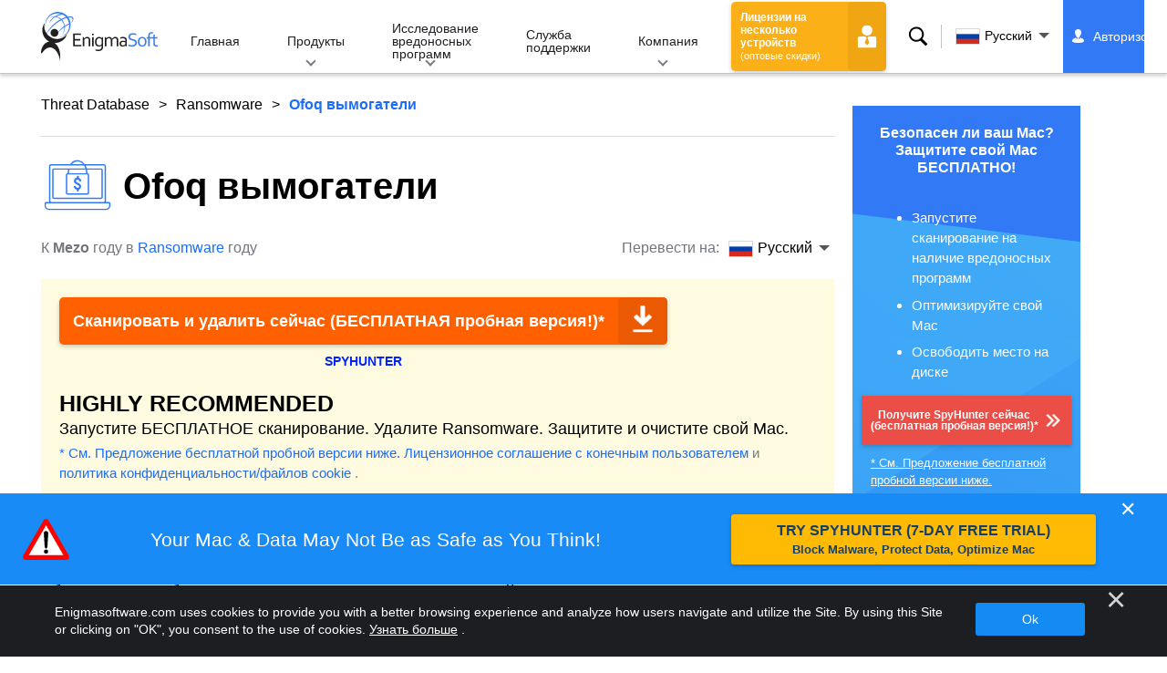

--- FILE ---
content_type: text/html
request_url: https://www.enigmasoftware.com/ru/ofoqvimogateli-udaleniye/
body_size: 17369
content:
<!DOCTYPE html>
<html lang="ru" prefix="og: https://ogp.me/ns#">
<head>
	<meta charset="utf-8">
	<title>Ofoq вымогатели</title>
	<meta name="description" content="Семейство вредоносных программ STOP/Djvu сохраняет свои позиции и популярность среди киберпреступников. Действительно, исследователи информационной..."/>
	<meta name="keywords" content="ofoq вымогатели, удаление шпионского ПО, компьютер, антишпионское ПО, удаление вредоносных программ, антишпионское ПО, технология, интернет-безопасность"/>
	<meta name="viewport" content="width=device-width, initial-scale=1"/>
							<link rel="icon" sizes="192x192" href="/wp-content/themes/enigma/images/core/favicon.png?v=2"/>
	
<!-- Search Engine Optimization by Rank Math - https://s.rankmath.com/home -->
<meta name="robots" content="follow, index, max-snippet:-1, max-video-preview:-1, max-image-preview:large"/>
<meta property="og:locale" content="ru_RU" />
<meta property="og:type" content="article" />
<meta property="og:title" content="Ofoq вымогатели - Remove Spyware &amp; Malware with SpyHunter - EnigmaSoft Ltd" />
<meta property="og:description" content="Семейство вредоносных программ STOP/Djvu сохраняет свои позиции и популярность среди киберпреступников. Действительно, исследователи информационной безопасности обнаруживают более опасные варианты из этого семейства, которые можно легко использовать в атаках. Угроза Ofoq Ransomware является именно таким примером. В угрозе отсутствуют какие-либо значимые улучшения по сравнению с другими членами семейства STOP/Djvu Ransomware , но она достаточно опасна, чтобы нанести значительный ущерб зараженным компьютерам. Угрозы программ-вымогателей нацелены на файлы своих жертв, подвергая их шифрованию данных. Все обработанные файлы останутся в непригодном для использования и недоступном состоянии. Программа-вымогатель Ofoq помечает заблокированные..." />
<meta property="og:site_name" content="Remove Spyware &amp; Malware with SpyHunter - EnigmaSoft Ltd" />
<meta property="og:updated_time" content="2022-09-26T09:40:39+00:00" />
<meta name="twitter:card" content="summary_large_image" />
<meta name="twitter:title" content="Ofoq вымогатели - Remove Spyware &amp; Malware with SpyHunter - EnigmaSoft Ltd" />
<meta name="twitter:description" content="Семейство вредоносных программ STOP/Djvu сохраняет свои позиции и популярность среди киберпреступников. Действительно, исследователи информационной безопасности обнаруживают более опасные варианты из этого семейства, которые можно легко использовать в атаках. Угроза Ofoq Ransomware является именно таким примером. В угрозе отсутствуют какие-либо значимые улучшения по сравнению с другими членами семейства STOP/Djvu Ransomware , но она достаточно опасна, чтобы нанести значительный ущерб зараженным компьютерам. Угрозы программ-вымогателей нацелены на файлы своих жертв, подвергая их шифрованию данных. Все обработанные файлы останутся в непригодном для использования и недоступном состоянии. Программа-вымогатель Ofoq помечает заблокированные..." />
<meta name="twitter:label1" content="Written by" />
<meta name="twitter:data1" content="Mezo" />
<meta name="twitter:label2" content="Time to read" />
<meta name="twitter:data2" content="Less than a minute" />
<!-- /Rank Math WordPress SEO plugin -->

<style id='classic-theme-styles-inline-css' type='text/css'>
/*! This file is auto-generated */
.wp-block-button__link{color:#fff;background-color:#32373c;border-radius:9999px;box-shadow:none;text-decoration:none;padding:calc(.667em + 2px) calc(1.333em + 2px);font-size:1.125em}.wp-block-file__button{background:#32373c;color:#fff;text-decoration:none}
</style>
<style id='global-styles-inline-css' type='text/css'>
body{--wp--preset--color--black: #000000;--wp--preset--color--cyan-bluish-gray: #abb8c3;--wp--preset--color--white: #ffffff;--wp--preset--color--pale-pink: #f78da7;--wp--preset--color--vivid-red: #cf2e2e;--wp--preset--color--luminous-vivid-orange: #ff6900;--wp--preset--color--luminous-vivid-amber: #fcb900;--wp--preset--color--light-green-cyan: #7bdcb5;--wp--preset--color--vivid-green-cyan: #00d084;--wp--preset--color--pale-cyan-blue: #8ed1fc;--wp--preset--color--vivid-cyan-blue: #0693e3;--wp--preset--color--vivid-purple: #9b51e0;--wp--preset--gradient--vivid-cyan-blue-to-vivid-purple: linear-gradient(135deg,rgba(6,147,227,1) 0%,rgb(155,81,224) 100%);--wp--preset--gradient--light-green-cyan-to-vivid-green-cyan: linear-gradient(135deg,rgb(122,220,180) 0%,rgb(0,208,130) 100%);--wp--preset--gradient--luminous-vivid-amber-to-luminous-vivid-orange: linear-gradient(135deg,rgba(252,185,0,1) 0%,rgba(255,105,0,1) 100%);--wp--preset--gradient--luminous-vivid-orange-to-vivid-red: linear-gradient(135deg,rgba(255,105,0,1) 0%,rgb(207,46,46) 100%);--wp--preset--gradient--very-light-gray-to-cyan-bluish-gray: linear-gradient(135deg,rgb(238,238,238) 0%,rgb(169,184,195) 100%);--wp--preset--gradient--cool-to-warm-spectrum: linear-gradient(135deg,rgb(74,234,220) 0%,rgb(151,120,209) 20%,rgb(207,42,186) 40%,rgb(238,44,130) 60%,rgb(251,105,98) 80%,rgb(254,248,76) 100%);--wp--preset--gradient--blush-light-purple: linear-gradient(135deg,rgb(255,206,236) 0%,rgb(152,150,240) 100%);--wp--preset--gradient--blush-bordeaux: linear-gradient(135deg,rgb(254,205,165) 0%,rgb(254,45,45) 50%,rgb(107,0,62) 100%);--wp--preset--gradient--luminous-dusk: linear-gradient(135deg,rgb(255,203,112) 0%,rgb(199,81,192) 50%,rgb(65,88,208) 100%);--wp--preset--gradient--pale-ocean: linear-gradient(135deg,rgb(255,245,203) 0%,rgb(182,227,212) 50%,rgb(51,167,181) 100%);--wp--preset--gradient--electric-grass: linear-gradient(135deg,rgb(202,248,128) 0%,rgb(113,206,126) 100%);--wp--preset--gradient--midnight: linear-gradient(135deg,rgb(2,3,129) 0%,rgb(40,116,252) 100%);--wp--preset--font-size--small: 13px;--wp--preset--font-size--medium: 20px;--wp--preset--font-size--large: 36px;--wp--preset--font-size--x-large: 42px;--wp--preset--spacing--20: 0.44rem;--wp--preset--spacing--30: 0.67rem;--wp--preset--spacing--40: 1rem;--wp--preset--spacing--50: 1.5rem;--wp--preset--spacing--60: 2.25rem;--wp--preset--spacing--70: 3.38rem;--wp--preset--spacing--80: 5.06rem;--wp--preset--shadow--natural: 6px 6px 9px rgba(0, 0, 0, 0.2);--wp--preset--shadow--deep: 12px 12px 50px rgba(0, 0, 0, 0.4);--wp--preset--shadow--sharp: 6px 6px 0px rgba(0, 0, 0, 0.2);--wp--preset--shadow--outlined: 6px 6px 0px -3px rgba(255, 255, 255, 1), 6px 6px rgba(0, 0, 0, 1);--wp--preset--shadow--crisp: 6px 6px 0px rgba(0, 0, 0, 1);}:where(.is-layout-flex){gap: 0.5em;}:where(.is-layout-grid){gap: 0.5em;}body .is-layout-flow > .alignleft{float: left;margin-inline-start: 0;margin-inline-end: 2em;}body .is-layout-flow > .alignright{float: right;margin-inline-start: 2em;margin-inline-end: 0;}body .is-layout-flow > .aligncenter{margin-left: auto !important;margin-right: auto !important;}body .is-layout-constrained > .alignleft{float: left;margin-inline-start: 0;margin-inline-end: 2em;}body .is-layout-constrained > .alignright{float: right;margin-inline-start: 2em;margin-inline-end: 0;}body .is-layout-constrained > .aligncenter{margin-left: auto !important;margin-right: auto !important;}body .is-layout-constrained > :where(:not(.alignleft):not(.alignright):not(.alignfull)){max-width: var(--wp--style--global--content-size);margin-left: auto !important;margin-right: auto !important;}body .is-layout-constrained > .alignwide{max-width: var(--wp--style--global--wide-size);}body .is-layout-flex{display: flex;}body .is-layout-flex{flex-wrap: wrap;align-items: center;}body .is-layout-flex > *{margin: 0;}body .is-layout-grid{display: grid;}body .is-layout-grid > *{margin: 0;}:where(.wp-block-columns.is-layout-flex){gap: 2em;}:where(.wp-block-columns.is-layout-grid){gap: 2em;}:where(.wp-block-post-template.is-layout-flex){gap: 1.25em;}:where(.wp-block-post-template.is-layout-grid){gap: 1.25em;}.has-black-color{color: var(--wp--preset--color--black) !important;}.has-cyan-bluish-gray-color{color: var(--wp--preset--color--cyan-bluish-gray) !important;}.has-white-color{color: var(--wp--preset--color--white) !important;}.has-pale-pink-color{color: var(--wp--preset--color--pale-pink) !important;}.has-vivid-red-color{color: var(--wp--preset--color--vivid-red) !important;}.has-luminous-vivid-orange-color{color: var(--wp--preset--color--luminous-vivid-orange) !important;}.has-luminous-vivid-amber-color{color: var(--wp--preset--color--luminous-vivid-amber) !important;}.has-light-green-cyan-color{color: var(--wp--preset--color--light-green-cyan) !important;}.has-vivid-green-cyan-color{color: var(--wp--preset--color--vivid-green-cyan) !important;}.has-pale-cyan-blue-color{color: var(--wp--preset--color--pale-cyan-blue) !important;}.has-vivid-cyan-blue-color{color: var(--wp--preset--color--vivid-cyan-blue) !important;}.has-vivid-purple-color{color: var(--wp--preset--color--vivid-purple) !important;}.has-black-background-color{background-color: var(--wp--preset--color--black) !important;}.has-cyan-bluish-gray-background-color{background-color: var(--wp--preset--color--cyan-bluish-gray) !important;}.has-white-background-color{background-color: var(--wp--preset--color--white) !important;}.has-pale-pink-background-color{background-color: var(--wp--preset--color--pale-pink) !important;}.has-vivid-red-background-color{background-color: var(--wp--preset--color--vivid-red) !important;}.has-luminous-vivid-orange-background-color{background-color: var(--wp--preset--color--luminous-vivid-orange) !important;}.has-luminous-vivid-amber-background-color{background-color: var(--wp--preset--color--luminous-vivid-amber) !important;}.has-light-green-cyan-background-color{background-color: var(--wp--preset--color--light-green-cyan) !important;}.has-vivid-green-cyan-background-color{background-color: var(--wp--preset--color--vivid-green-cyan) !important;}.has-pale-cyan-blue-background-color{background-color: var(--wp--preset--color--pale-cyan-blue) !important;}.has-vivid-cyan-blue-background-color{background-color: var(--wp--preset--color--vivid-cyan-blue) !important;}.has-vivid-purple-background-color{background-color: var(--wp--preset--color--vivid-purple) !important;}.has-black-border-color{border-color: var(--wp--preset--color--black) !important;}.has-cyan-bluish-gray-border-color{border-color: var(--wp--preset--color--cyan-bluish-gray) !important;}.has-white-border-color{border-color: var(--wp--preset--color--white) !important;}.has-pale-pink-border-color{border-color: var(--wp--preset--color--pale-pink) !important;}.has-vivid-red-border-color{border-color: var(--wp--preset--color--vivid-red) !important;}.has-luminous-vivid-orange-border-color{border-color: var(--wp--preset--color--luminous-vivid-orange) !important;}.has-luminous-vivid-amber-border-color{border-color: var(--wp--preset--color--luminous-vivid-amber) !important;}.has-light-green-cyan-border-color{border-color: var(--wp--preset--color--light-green-cyan) !important;}.has-vivid-green-cyan-border-color{border-color: var(--wp--preset--color--vivid-green-cyan) !important;}.has-pale-cyan-blue-border-color{border-color: var(--wp--preset--color--pale-cyan-blue) !important;}.has-vivid-cyan-blue-border-color{border-color: var(--wp--preset--color--vivid-cyan-blue) !important;}.has-vivid-purple-border-color{border-color: var(--wp--preset--color--vivid-purple) !important;}.has-vivid-cyan-blue-to-vivid-purple-gradient-background{background: var(--wp--preset--gradient--vivid-cyan-blue-to-vivid-purple) !important;}.has-light-green-cyan-to-vivid-green-cyan-gradient-background{background: var(--wp--preset--gradient--light-green-cyan-to-vivid-green-cyan) !important;}.has-luminous-vivid-amber-to-luminous-vivid-orange-gradient-background{background: var(--wp--preset--gradient--luminous-vivid-amber-to-luminous-vivid-orange) !important;}.has-luminous-vivid-orange-to-vivid-red-gradient-background{background: var(--wp--preset--gradient--luminous-vivid-orange-to-vivid-red) !important;}.has-very-light-gray-to-cyan-bluish-gray-gradient-background{background: var(--wp--preset--gradient--very-light-gray-to-cyan-bluish-gray) !important;}.has-cool-to-warm-spectrum-gradient-background{background: var(--wp--preset--gradient--cool-to-warm-spectrum) !important;}.has-blush-light-purple-gradient-background{background: var(--wp--preset--gradient--blush-light-purple) !important;}.has-blush-bordeaux-gradient-background{background: var(--wp--preset--gradient--blush-bordeaux) !important;}.has-luminous-dusk-gradient-background{background: var(--wp--preset--gradient--luminous-dusk) !important;}.has-pale-ocean-gradient-background{background: var(--wp--preset--gradient--pale-ocean) !important;}.has-electric-grass-gradient-background{background: var(--wp--preset--gradient--electric-grass) !important;}.has-midnight-gradient-background{background: var(--wp--preset--gradient--midnight) !important;}.has-small-font-size{font-size: var(--wp--preset--font-size--small) !important;}.has-medium-font-size{font-size: var(--wp--preset--font-size--medium) !important;}.has-large-font-size{font-size: var(--wp--preset--font-size--large) !important;}.has-x-large-font-size{font-size: var(--wp--preset--font-size--x-large) !important;}
.wp-block-navigation a:where(:not(.wp-element-button)){color: inherit;}
:where(.wp-block-post-template.is-layout-flex){gap: 1.25em;}:where(.wp-block-post-template.is-layout-grid){gap: 1.25em;}
:where(.wp-block-columns.is-layout-flex){gap: 2em;}:where(.wp-block-columns.is-layout-grid){gap: 2em;}
.wp-block-pullquote{font-size: 1.5em;line-height: 1.6;}
</style>
<style id='ez-toc-exclude-toggle-css-inline-css' type='text/css'>
#ez-toc-container input[type="checkbox"]:checked + nav, #ez-toc-widget-container input[type="checkbox"]:checked + nav {opacity: 0;max-height: 0;border: none;display: none;}
</style>
<style id='kadence-blocks-global-variables-inline-css' type='text/css'>
:root {--global-kb-font-size-sm:clamp(0.8rem, 0.73rem + 0.217vw, 0.9rem);--global-kb-font-size-md:clamp(1.1rem, 0.995rem + 0.326vw, 1.25rem);--global-kb-font-size-lg:clamp(1.75rem, 1.576rem + 0.543vw, 2rem);--global-kb-font-size-xl:clamp(2.25rem, 1.728rem + 1.63vw, 3rem);--global-kb-font-size-xxl:clamp(2.5rem, 1.456rem + 3.26vw, 4rem);--global-kb-font-size-xxxl:clamp(2.75rem, 0.489rem + 7.065vw, 6rem);}:root {--global-palette1: #3182CE;--global-palette2: #2B6CB0;--global-palette3: #1A202C;--global-palette4: #2D3748;--global-palette5: #4A5568;--global-palette6: #718096;--global-palette7: #EDF2F7;--global-palette8: #F7FAFC;--global-palette9: #ffffff;}
</style>
<link rel='shortlink' href='/?p=604825' />
<script>var eproducts_config = '{\"sbs_id\":\"\",\"sbs_alias_id\":\"\",\"sbs_alias_name\":\"\",\"app_name\":\"Ofoq \\u0432\\u044b\\u043c\\u043e\\u0433\\u0430\\u0442\\u0435\\u043b\\u0438\"}';</script>
<script>var exit_popup_config = '{\"categories\":[201,601],\"category_name\":\"Ransomware\",\"title\":\"Ofoq \\u0432\\u044b\\u043c\\u043e\\u0433\\u0430\\u0442\\u0435\\u043b\\u0438\"}';</script>
<script>var adrotate_config = '{\"type\":\"single\",\"categories\":[201,601],\"category_name\":\"Ransomware\",\"term_ids\":[],\"term_name\":\"\",\"tags\":[],\"page_id\":604825,\"custom_ads\":[],\"app_name\":\"\",\"show_ads\":true}';</script>
<!-- Markup (JSON-LD) structured in schema.org ver.4.7.0 START -->
<script type="application/ld+json">
{
    "@context": "http://schema.org",
    "@type": "Article",
    "mainEntityOfPage": {
        "@type": "WebPage",
        "@id": "/ru/ofoqvimogateli-udaleniye/"
    },
    "headline": "Ofoq вымогатели",
    "datePublished": "2022-09-26T09:11:44+0000",
    "dateModified": "2022-09-26T09:40:39+0000",
    "author": {
        "@type": "Person",
        "name": "Mezo"
    },
    "description": "Семейство вредоносных программ STOP/Djvu сохраняет свои позиции и популярность среди киберпреступников. Действ",
    "publisher": {
        "@type": "Organization",
        "name": "EnigmaSoft"
    }
}
</script>
<!-- Markup (JSON-LD) structured in schema.org END -->
<link rel="alternate" hreflang="en" href="/ofoqransomware-removal/" />
<link rel="alternate" hreflang="ca" href="/ca/ofoqransomware-eliminar/" />
<link rel="alternate" hreflang="cs" href="/cs/ofoqransomware-odstranit/" />
<link rel="alternate" hreflang="da" href="/da/ofoqransomware-fjernelse/" />
<link rel="alternate" hreflang="de" href="https://www.enigmasoftware.de/ofoqransomware-entfernung/" />
<link rel="alternate" hreflang="et" href="/et/ofoqransomware-korvaldama/" />
<link rel="alternate" hreflang="es" href="https://www.enigmasoftware.es/ransomware-eliminar-29/" />
<link rel="alternate" hreflang="fr" href="https://www.enigmasoftware.fr/rancongicielofoq-supprimer/" />
<link rel="alternate" hreflang="hr" href="/hr/ofoqransomware-uklanjanje/" />
<link rel="alternate" hreflang="it" href="/it/ofoqransomware-rimozione/" />
<link rel="alternate" hreflang="lv" href="/lv/ofoqransomware-nonemt/" />
<link rel="alternate" hreflang="lt" href="/lt/ofoqransomware-pasalinimas/" />
<link rel="alternate" hreflang="hu" href="/hu/ofoqransomware-eltavolitas/" />
<link rel="alternate" hreflang="nl" href="/nl/ofoqransomware-verwijdering/" />
<link rel="alternate" hreflang="nb" href="/nb/ofoqransomware-fjerning/" />
<link rel="alternate" hreflang="pl" href="/pl/ofoqransomware-usuwanie/" />
<link rel="alternate" hreflang="pt" href="/pt/ofoqransomware-remocao/" />
<link rel="alternate" hreflang="ro" href="/ro/ofoqransomware-eliminarea/" />
<link rel="alternate" hreflang="sq" href="/sq/ofoqransomware-heqje/" />
<link rel="alternate" hreflang="sk" href="/sk/ofoqransomware-odstranit/" />
<link rel="alternate" hreflang="sl" href="/sl/ofoqransomware-odstranitev/" />
<link rel="alternate" hreflang="fi" href="/fi/ofoqransomware-poistaminen/" />
<link rel="alternate" hreflang="sv" href="/sv/ofoqransomware-rensning/" />
<link rel="alternate" hreflang="vi" href="/vi/ofoqransomware-tay/" />
<link rel="alternate" hreflang="tr" href="/tr/ofoqfidyeyazilimi-cikarma/" />
<link rel="alternate" hreflang="tl" href="/tl/ofoqransomware-alisin/" />
<link rel="alternate" hreflang="el" href="/el/ofoqransomware-afairesi/" />
<link rel="alternate" hreflang="bg" href="/bg/ofoqransamuer-otstranqvane/" />
<link rel="alternate" hreflang="ru" href="/ru/ofoqvimogateli-udaleniye/" />
<link rel="alternate" hreflang="sr" href="/sr/ofokransomvare-uklanjanje/" />
<link rel="alternate" hreflang="uk" href="/uk/programavimagacofoq-vydalennia/" />
<link rel="alternate" hreflang="he" href="/he/ofoqransomware-removal/" />
<link rel="alternate" hreflang="ar" href="/ar/ofoqransomware-iizala/" />
<link rel="alternate" hreflang="ms" href="/ms/ofoqransomware-keluarkan/" />
<link rel="alternate" hreflang="fa" href="/fa/ofoqransomware-removal/" />
<link rel="alternate" hreflang="ne" href="/ne/ofoqransomware-hatauna/" />
<link rel="alternate" hreflang="pa" href="/pa/ofoqransomware-hatao/" />
<link rel="alternate" hreflang="hi" href="/hi/ofoqransomware-nishkaasan/" />
<link rel="alternate" hreflang="bn" href="/bn/ofoqransomware-apasarana/" />
<link rel="alternate" hreflang="ta" href="/ta/ofoqransomware-akarru/" />
<link rel="alternate" hreflang="te" href="/te/ofoqransomware-tolaginncu/" />
<link rel="alternate" hreflang="th" href="/th/ofoqransomware-kacad/" />
<link rel="alternate" hreflang="km" href="/km/ofoqransomware-dakchenh/" />
<link rel="alternate" hreflang="ja" href="https://www.enigmasoftware.jp/ofoqransomware-sakujo/" />
<link rel="alternate" hreflang="zh-hans" href="/zh-hans/ofoqransomware-removal/" />
<link rel="alternate" hreflang="zh-hant" href="/zh-hant/ofoqransomware-removal/" />
<link rel="alternate" hreflang="ko" href="/ko/ofoqransomware-jegeohada/" />
	<link rel="dns-prefetch" href="https://www.google-analytics.com">
	<link rel="dns-prefetch" href="https://www.googletagmanager.com">
	<link href="https://www.google-analytics.com" rel="preconnect" crossorigin>
	<link href="https://www.googletagmanager.com" rel="preconnect" crossorigin>
	<script>
	if(/^$|Android|webOS|iPhone|iPad|iPod|BlackBerry|IEMobile|Opera Mini/i.test(navigator.userAgent)==false){
		//GTM
		(function(w,d,s,l,i){w[l]=w[l]||[];w[l].push({'gtm.start':
				new Date().getTime(),event:'gtm.js'});var f=d.getElementsByTagName(s)[0],
			j=d.createElement(s),dl=l!='dataLayer'?'&l='+l:'';j.async=true;j.src=
			'https://www.googletagmanager.com/gtm.js?id='+i+dl;f.parentNode.insertBefore(j,f);
		})(window,document,'script','dataLayer','GTM-WNZWP93');
	}
	else{
		let trackingID = 'G-DEH7T1CVPP';
		let gaScript = document.createElement('script');
		gaScript.setAttribute('async', 'true');
		gaScript.setAttribute('src', `https://www.googletagmanager.com/gtag/js?id=${ trackingID }`);
		let gaScript2 = document.createElement('script');
		gaScript2.innerText = `window.dataLayer = window.dataLayer || [];function gtag(){dataLayer.push(arguments);}gtag(\'js\', new Date());gtag(\'config\', \'${ trackingID }\');`;
		document.documentElement.firstChild.appendChild(gaScript);
		document.documentElement.firstChild.appendChild(gaScript2);
	}
	</script>
	<link rel="stylesheet" type="text/css" media="all" href="/wp-content/themes/enigma/css/bundle.css?1695199949" />
<link rel="stylesheet" type="text/css" media="all" href="/wp-content/themes/enigma/css/pages/single.css?1695199943" data-nobundle="1" />
</head>
<body class="post-template-default single single-post postid-604825 single-format-standard header-shadow category-group-bad  ru">

	<a class="skip-link" href="#content">Skip to content</a>
	<header class="header">
		<div class="container">
			<div class="header-items has-menu">

									<div class="item logo">
						<a class="enigma-logo link" aria-label="Логотип" href="/ru/"></a>
					</div>
				
				<div class="item menu">
											
<nav id="global-menu">

	<!-- Home -->
	<div class="menu">
				<a class=""
		   href="/ru/">
			Главная		</a>
	</div>

	<!-- Products -->
	<div class="menu">
				<a class="hover "
		   href="/ru/products/">
			Продукты		</a>
		<div class="header-hover">
			<div class="container">
				<div class="flex-container">
					<div class="item">
						<div class="boxes">
																<a class="icon big spyhunter notext"
									   href="/ru/products/spyhunter/#windows">
										<span>SpyHunter 5 for Windows</span>
										<p>Мощное обнаружение вредоносных программ, удаление и защита от киберугроз. Блокируйте вредоносное ПО с помощью средств защиты в реальном времени. Windows®</p>
									</a>
																								<a class="icon big spyhunter-mac notext"
									   href="/ru/products/spyhunter/#mac">
										<span>SpyHunter for Mac</span>
										<p>Усовершенствованное обнаружение и удаление вредоносных программ, интуитивно понятная программа удаления приложений и оптимизация системы для очистки вашего Mac. macOS®</p>
									</a>
																								<a class="icon big reghunter notext"
									   href="/products/reghunter/">
										<span>RegHunter 2</span>
										<p>Мощные инструменты оптимизации для повышения уровня защиты конфиденциальности и оптимизации систем Windows. Windows®</p>
									</a>
																								<a class="icon big spyhunter-web-security notext"
									   href="/products/spyhunter-web-security/">
										<span>SpyHunter Web Security</span>
										<p>Блокировка опасных веб-сайтов и других угроз на основе браузера для повышения вашей безопасности в Интернете.</p>
									</a>
																					</div>

						<a class="more" href="/ru/products/">
							Посмотреть все продукты						</a>
					</div>
				</div>
			</div>
		</div>
	</div>

	<!-- Malware Research -->
	<div class="menu">
				<a class="hover "
		   href="/malware-research/">
			Исследование вредоносных программ		</a>
		<div class="header-hover">
			<div class="container">
				<div class="flex-container">
					<div class="item">
						<div class="boxes">
							<a class="icon threat-database" href="/threat-database/">
								<span>
									База данных угроз								</span>
								<p>
									Исчерпывающая информация о широко распространенных и популярных вредоносных программах.								</p>
							</a>
							<a class="icon criteria"
							   href="/ru/kriterii-ocenki-ugroz-spyhunter/">
								<span>
									Критерии оценки угрозы								</span>
								<p>
									Критерии исследования и обнаружения EnigmaSoft для вредоносных программ, ПНП, проблем с конфиденциальностью и других объектов.								</p>
							</a>
							<a class="icon malware-tracker"
							   href="/malware-research/malwaretracker/">
								<span>
									MalwareTracker								</span>
								<p>
									Визуализация активных вредоносных программ и атак по всему миру в режиме реального времени.								</p>
							</a>
							<a class="icon video" href="/malware-research/videos/">
								<span>
									Ролики								</span>
								<p>
									Видеоруководства, советы по компьютерной безопасности, советы по безопасности в Интернете и другая информация о кибербезопасности.								</p>
							</a>
							<a class="icon glossary" href="/malware-research/glossary/">
								<span>
									глоссарий								</span>
								<p>
									Ключевые термины в области антивирусной защиты и кибербезопасности, которые помогут вам понять мир атак вредоносного ПО.								</p>
							</a>
						</div>
					</div>
				</div>
			</div>
		</div>
	</div>

	<!-- Support -->
	<div class="menu">
				<a class=""
		   href="/ru/support/">
			Служба поддержки		</a>
	</div>

	<!-- Company -->
	<div class="menu">
				<a class="hover "
		   href="/ru/about-enigmasoft/">
			Компания		</a>
		<div class="header-hover">
			<div class="container">
				<div class="flex-container">
					<div class="item">
						<div class="boxes">

							<a class="icon about" href="/ru/about-enigmasoft/">
								<span>
									О нас								</span>
								<p>
									EnigmaSoft предоставляет передовые решения для защиты от вредоносных программ с первоклассной технической поддержкой для повышения компьютерной безопасности.								</p>
							</a>
							<a class="icon news" href="/ru/about-enigmasoft/otdel-novostey/">
								<span>
									отдел новостей								</span>
								<p>
									Новости EnigmaSoft, объявления, пресс-релизы и другие обновления, включая сторонние тесты и сертификаты продуктов.								</p>
							</a>
							<a class="icon affiliate"
							   href="/ru/promote-spyhunter-join-affiliate-program/">
								<span>
									Присоединяйтесь к партнерской программе								</span>
								<p>
									Станьте партнером и зарабатывайте до 75% комиссионных за продвижение SpyHunter.								</p>
							</a>
							<a class="icon feedback"
							   href="/ru/about-enigmasoft/zaprosi-i-otzivi/">
								<span>
									Запросы и обратная связь								</span>
								<p>
									Свяжитесь с нами, чтобы оставить отзыв о продукте, деловые запросы и другие вопросы.								</p>
							</a>
							<a class="icon report-abuse"
							   href="/ru/about-enigmasoft/soobshtity-o-narusenii/">
								<span>
									Сообщить о нарушении								</span>
								<p>
									Сообщайте о злоупотреблениях или неправильном использовании продуктов, названия или торговых марок нашей компании.								</p>
							</a>
						</div>
					</div>
					<div class="item nav-sidebar">
						<h3>
							Последние новости EnigmaSoft						</h3>

						
						<a class="more" href="/announcements/">
							Все сообщения						</a>
					</div>
				</div>
			</div>
		</div>
	</div>

	<!-- Search -->
	<div class="menu mobile">
				<a class=""
		   href="/search/">
			Поиск		</a>
	</div>

	<!-- My Account -->
	<div class="menu mobile">
		<a href="https://myaccount.enigmasoftware.com/">
			Мой аккаунт		</a>
	</div>

</nav>

						<button class="hamburger" id="hamburger" aria-label="Меню"
								onclick="toggleMenu(['hamburger', 'global-menu']);return false;">
							<span class="icon"></span>
						</button>
									</div>

				
									<div class="item licenses">
						<a class="button licenses" href="/spyhunter-business-purchase-order/">
							Лицензии на несколько устройств <small>(оптовые скидки)</small>						</a>
					</div>
				
									<div class="item search">
						<button class="search" id="menu-search" data-target="submenu-search"
								aria-label="Поиск">
							Поиск						</button>
					</div>
				
									<div class="item translations">
						<button class="etranslate-mainlink" id="menu-langs" data-target="submenu-langs">
														<span class="flag lang-ru flag-ru"></span>
							Русский						</button>
					</div>
				
				<div class="item myaccount">
					<div class="hidden" id="login-on">
						<a class="welcome" href="https://myaccount.enigmasoftware.com/">
							Мой аккаунт						</a>
					</div>
					<div class="hidden" id="login-off">
						<a class="login" href="https://myaccount.enigmasoftware.com/">
							Авторизоваться						</a>
					</div>
					<noscript>
						<a class="login" href="https://myaccount.enigmasoftware.com/">
							Мой аккаунт						</a>
					</noscript>
				</div>

			</div>

			<!-- Hover contents -->
			<section class="mini-hover search" id="submenu-search">
				<div class="container">
					<h2 class="hidden">
						Поиск					</h2>
										<form class="search-box-top" action="/search/"
						  onsubmit="if(document.getElementById('header_search').value == '') return false;">
						<input type="hidden" name="cx"
							   value="009694213817960318989:evyjljnry4e"/>
						<input type="hidden" name="cof" value="FORID:10;NB:1"/>
						<input type="hidden" name="ie" value="UTF-8"/>
						<input class="text" type="text" name="q" id="header_search"
							   placeholder="Поиск ... MD5s, файлы, ключи реестра, вредоносные программы"/>
						<input class="submit" type="submit" name="sa" aria-label="Поиск" value="" />
					</form>
					<button type="button" class="close" data-target="submenu-search"
							aria-label="Закрывать">&#x2715;</button>
				</div>
			</section>

						<section class="mini-hover big has-aside langs full-screen" id="submenu-langs">
				<div class="container">
					<h2 class="aside">
						Изменить регион					</h2>
					<div class="content">
																					<a href="/ofoqransomware-removal/"
								   title="English">
									<span class="flag lang-en flag-us"></span>
									English								</a>
															<a href="/ca/ofoqransomware-eliminar/"
								   title="Catalan">
									<span class="flag lang-ca flag-es"></span>
									Català								</a>
															<a href="/cs/ofoqransomware-odstranit/"
								   title="Czech">
									<span class="flag lang-cs flag-cz"></span>
									Čeština								</a>
															<a href="/da/ofoqransomware-fjernelse/"
								   title="Danish">
									<span class="flag lang-da flag-dk"></span>
									Dansk								</a>
															<a href="https://www.enigmasoftware.de/ofoqransomware-entfernung/"
								   title="German">
									<span class="flag lang-de flag-de"></span>
									Deutsch								</a>
															<a href="/et/ofoqransomware-korvaldama/"
								   title="Estonian">
									<span class="flag lang-et flag-ee"></span>
									Eesti								</a>
															<a href="https://www.enigmasoftware.es/ransomware-eliminar-29/"
								   title="Spanish">
									<span class="flag lang-es flag-es"></span>
									Español								</a>
															<a href="https://www.enigmasoftware.fr/rancongicielofoq-supprimer/"
								   title="French">
									<span class="flag lang-fr flag-fr"></span>
									Français								</a>
															<a href="/hr/ofoqransomware-uklanjanje/"
								   title="Croatian">
									<span class="flag lang-hr flag-hr"></span>
									Hrvatski								</a>
															<a href="/it/ofoqransomware-rimozione/"
								   title="Italian">
									<span class="flag lang-it flag-it"></span>
									Italiano								</a>
															<a href="/lv/ofoqransomware-nonemt/"
								   title="Latvian">
									<span class="flag lang-lv flag-lv"></span>
									Latviešu								</a>
															<a href="/lt/ofoqransomware-pasalinimas/"
								   title="Lithuanian">
									<span class="flag lang-lt flag-lt"></span>
									Lietuvių								</a>
															<a href="/hu/ofoqransomware-eltavolitas/"
								   title="Hungarian">
									<span class="flag lang-hu flag-hu"></span>
									Magyar								</a>
															<a href="/nl/ofoqransomware-verwijdering/"
								   title="Dutch">
									<span class="flag lang-nl flag-nl"></span>
									Nederlands								</a>
															<a href="/nb/ofoqransomware-fjerning/"
								   title="Norwegian">
									<span class="flag lang-nb flag-no"></span>
									Norsk								</a>
															<a href="/pl/ofoqransomware-usuwanie/"
								   title="Polish">
									<span class="flag lang-pl flag-pl"></span>
									Polski								</a>
															<a href="/pt/ofoqransomware-remocao/"
								   title="Portuguese">
									<span class="flag lang-pt flag-pt"></span>
									Português								</a>
															<a href="/ro/ofoqransomware-eliminarea/"
								   title="Romanian">
									<span class="flag lang-ro flag-ro"></span>
									Română								</a>
															<a href="/sq/ofoqransomware-heqje/"
								   title="Albanian">
									<span class="flag lang-sq flag-al"></span>
									Shqip								</a>
															<a href="/sk/ofoqransomware-odstranit/"
								   title="Slovak">
									<span class="flag lang-sk flag-sk"></span>
									Slovenčina								</a>
															<a href="/sl/ofoqransomware-odstranitev/"
								   title="Slovenian">
									<span class="flag lang-sl flag-si"></span>
									Slovenščina								</a>
															<a href="/fi/ofoqransomware-poistaminen/"
								   title="Finnish">
									<span class="flag lang-fi flag-fi"></span>
									Suomi								</a>
															<a href="/sv/ofoqransomware-rensning/"
								   title="Swedish">
									<span class="flag lang-sv flag-se"></span>
									Svenska								</a>
															<a href="/vi/ofoqransomware-tay/"
								   title="Vietnamese">
									<span class="flag lang-vi flag-vn"></span>
									Tiếng Việt Nam								</a>
															<a href="/tr/ofoqfidyeyazilimi-cikarma/"
								   title="Turkish">
									<span class="flag lang-tr flag-tr"></span>
									Türkçe								</a>
															<a href="/tl/ofoqransomware-alisin/"
								   title="Filipino">
									<span class="flag lang-tl flag-ph"></span>
									Wikang Filipino								</a>
															<a href="/el/ofoqransomware-afairesi/"
								   title="Greek">
									<span class="flag lang-el flag-gr"></span>
									Ελληνικά								</a>
															<a href="/bg/ofoqransamuer-otstranqvane/"
								   title="Bulgarian">
									<span class="flag lang-bg flag-bg"></span>
									български език								</a>
															<a href="/ru/ofoqvimogateli-udaleniye/"
								   title="Russian">
									<span class="flag lang-ru flag-ru"></span>
									Русский								</a>
															<a href="/sr/ofokransomvare-uklanjanje/"
								   title="Serbian">
									<span class="flag lang-sr flag-rs"></span>
									Српски								</a>
															<a href="/uk/programavimagacofoq-vydalennia/"
								   title="Ukrainian">
									<span class="flag lang-uk flag-ua"></span>
									Українська								</a>
															<a href="/he/ofoqransomware-removal/"
								   title="Hebrew">
									<span class="flag lang-he flag-il"></span>
									עברית								</a>
															<a href="/ar/ofoqransomware-iizala/"
								   title="Arabic">
									<span class="flag lang-ar flag-sa"></span>
									العربية								</a>
															<a href="/ms/ofoqransomware-keluarkan/"
								   title="Malay">
									<span class="flag lang-ms flag-my"></span>
									بهاس ملايو								</a>
															<a href="/fa/ofoqransomware-removal/"
								   title="Persian">
									<span class="flag lang-fa flag-ir"></span>
									فارسی								</a>
															<a href="/ne/ofoqransomware-hatauna/"
								   title="Nepalese">
									<span class="flag lang-ne flag-np"></span>
									नेपाली								</a>
															<a href="/pa/ofoqransomware-hatao/"
								   title="Punjabi">
									<span class="flag lang-pa flag-in"></span>
									पंजाबी								</a>
															<a href="/hi/ofoqransomware-nishkaasan/"
								   title="Hindi">
									<span class="flag lang-hi flag-in"></span>
									हिन्दी								</a>
															<a href="/bn/ofoqransomware-apasarana/"
								   title="Bengali">
									<span class="flag lang-bn flag-bd"></span>
									বাংলা								</a>
															<a href="/ta/ofoqransomware-akarru/"
								   title="Tamil">
									<span class="flag lang-ta flag-in"></span>
									தமிழ்								</a>
															<a href="/te/ofoqransomware-tolaginncu/"
								   title="Telugu">
									<span class="flag lang-te flag-in"></span>
									తెలుగు								</a>
															<a href="/th/ofoqransomware-kacad/"
								   title="Thai">
									<span class="flag lang-th flag-th"></span>
									ภาษาไทย								</a>
															<a href="/km/ofoqransomware-dakchenh/"
								   title="Khmer">
									<span class="flag lang-km flag-kh"></span>
									ភាសាខ្មែរ								</a>
															<a href="https://www.enigmasoftware.jp/ofoqransomware-sakujo/"
								   title="Japanese">
									<span class="flag lang-ja flag-jp"></span>
									日本語								</a>
															<a href="/zh-hans/ofoqransomware-removal/"
								   title="Chinese (Simplified)">
									<span class="flag lang-zh flag-cn"></span>
									汉语								</a>
															<a href="/zh-hant/ofoqransomware-removal/"
								   title="Chinese (Traditional)">
									<span class="flag lang-zh flag-tw"></span>
									漢語								</a>
															<a href="/ko/ofoqransomware-jegeohada/"
								   title="Korean">
									<span class="flag lang-ko flag-kr"></span>
									한국어								</a>
													
						<button type="button" class="close" data-target="submenu-langs"
								aria-label="Закрывать">&#x2715;</button>
					</div>
				</div>
			</section>
		</div>
	</header>


<div class="container" id="content">
	<div class="wrapper">
		<div class="content">

			<div class="page-meta top">
				<div class="flex-container">
					<div class="item global-path">
						<a href="/threat-database/">Threat Database</a> <a title="Ransomware" href="/threat-database/ransomware/">Ransomware</a> <b>Ofoq вымогатели</b>					</div>
									</div>
			</div>

							<article>
			
				
					<h1 class=" icon"
						style="background-image: url(/wp-content/themes/enigma/images/pages/category/icons/ransomware.svg?v=3)">

						Ofoq вымогатели
					</h1>

					<!-- Meta -->
					<div class="page-meta bottom">
						<div class="flex-container">
							<div class="item item-author">
								<div class="author">
									К <b>Mezo</b> году в <a href="/threat-database/ransomware/">Ransomware</a> году								</div>
							</div>
							<div class="item item-comments">		<div class="languages-wrapper">
							<span class="etranslate-prefix">
					Перевести на:				</span>
						<div class="etranslate-hover-container">
				<a class="etranslate-mainlink js-etranslate-hover" href="#" onclick="return false;"
				   data-target="menu-hover-langs-1">
										<span class="flag lang-ru flag-ru"></span>
					Русский				</a>
				<div class="etranslate-hover" id="menu-hover-langs-1">
					<div class="etranslate-hover-content">
													<a title="English"
							   href="/ofoqransomware-removal/">
								<span class="flag lang-en flag-us"></span>
								English							</a>
													<a title="Catalan"
							   href="/ca/ofoqransomware-eliminar/">
								<span class="flag lang-ca flag-es"></span>
								Català							</a>
													<a title="Czech"
							   href="/cs/ofoqransomware-odstranit/">
								<span class="flag lang-cs flag-cz"></span>
								Čeština							</a>
													<a title="Danish"
							   href="/da/ofoqransomware-fjernelse/">
								<span class="flag lang-da flag-dk"></span>
								Dansk							</a>
													<a title="German"
							   href="https://www.enigmasoftware.de/ofoqransomware-entfernung/">
								<span class="flag lang-de flag-de"></span>
								Deutsch							</a>
													<a title="Estonian"
							   href="/et/ofoqransomware-korvaldama/">
								<span class="flag lang-et flag-ee"></span>
								Eesti							</a>
													<a title="Spanish"
							   href="https://www.enigmasoftware.es/ransomware-eliminar-29/">
								<span class="flag lang-es flag-es"></span>
								Español							</a>
													<a title="French"
							   href="https://www.enigmasoftware.fr/rancongicielofoq-supprimer/">
								<span class="flag lang-fr flag-fr"></span>
								Français							</a>
													<a title="Croatian"
							   href="/hr/ofoqransomware-uklanjanje/">
								<span class="flag lang-hr flag-hr"></span>
								Hrvatski							</a>
													<a title="Italian"
							   href="/it/ofoqransomware-rimozione/">
								<span class="flag lang-it flag-it"></span>
								Italiano							</a>
													<a title="Latvian"
							   href="/lv/ofoqransomware-nonemt/">
								<span class="flag lang-lv flag-lv"></span>
								Latviešu							</a>
													<a title="Lithuanian"
							   href="/lt/ofoqransomware-pasalinimas/">
								<span class="flag lang-lt flag-lt"></span>
								Lietuvių							</a>
													<a title="Hungarian"
							   href="/hu/ofoqransomware-eltavolitas/">
								<span class="flag lang-hu flag-hu"></span>
								Magyar							</a>
													<a title="Dutch"
							   href="/nl/ofoqransomware-verwijdering/">
								<span class="flag lang-nl flag-nl"></span>
								Nederlands							</a>
													<a title="Norwegian"
							   href="/nb/ofoqransomware-fjerning/">
								<span class="flag lang-nb flag-no"></span>
								Norsk							</a>
													<a title="Polish"
							   href="/pl/ofoqransomware-usuwanie/">
								<span class="flag lang-pl flag-pl"></span>
								Polski							</a>
													<a title="Portuguese"
							   href="/pt/ofoqransomware-remocao/">
								<span class="flag lang-pt flag-pt"></span>
								Português							</a>
													<a title="Romanian"
							   href="/ro/ofoqransomware-eliminarea/">
								<span class="flag lang-ro flag-ro"></span>
								Română							</a>
													<a title="Albanian"
							   href="/sq/ofoqransomware-heqje/">
								<span class="flag lang-sq flag-al"></span>
								Shqip							</a>
													<a title="Slovak"
							   href="/sk/ofoqransomware-odstranit/">
								<span class="flag lang-sk flag-sk"></span>
								Slovenčina							</a>
													<a title="Slovenian"
							   href="/sl/ofoqransomware-odstranitev/">
								<span class="flag lang-sl flag-si"></span>
								Slovenščina							</a>
													<a title="Finnish"
							   href="/fi/ofoqransomware-poistaminen/">
								<span class="flag lang-fi flag-fi"></span>
								Suomi							</a>
													<a title="Swedish"
							   href="/sv/ofoqransomware-rensning/">
								<span class="flag lang-sv flag-se"></span>
								Svenska							</a>
													<a title="Vietnamese"
							   href="/vi/ofoqransomware-tay/">
								<span class="flag lang-vi flag-vn"></span>
								Tiếng Việt Nam							</a>
													<a title="Turkish"
							   href="/tr/ofoqfidyeyazilimi-cikarma/">
								<span class="flag lang-tr flag-tr"></span>
								Türkçe							</a>
													<a title="Filipino"
							   href="/tl/ofoqransomware-alisin/">
								<span class="flag lang-tl flag-ph"></span>
								Wikang Filipino							</a>
													<a title="Greek"
							   href="/el/ofoqransomware-afairesi/">
								<span class="flag lang-el flag-gr"></span>
								Ελληνικά							</a>
													<a title="Bulgarian"
							   href="/bg/ofoqransamuer-otstranqvane/">
								<span class="flag lang-bg flag-bg"></span>
								български език							</a>
													<a title="Russian"
							   href="/ru/ofoqvimogateli-udaleniye/">
								<span class="flag lang-ru flag-ru"></span>
								Русский							</a>
													<a title="Serbian"
							   href="/sr/ofokransomvare-uklanjanje/">
								<span class="flag lang-sr flag-rs"></span>
								Српски							</a>
													<a title="Ukrainian"
							   href="/uk/programavimagacofoq-vydalennia/">
								<span class="flag lang-uk flag-ua"></span>
								Українська							</a>
													<a title="Hebrew"
							   href="/he/ofoqransomware-removal/">
								<span class="flag lang-he flag-il"></span>
								עברית							</a>
													<a title="Arabic"
							   href="/ar/ofoqransomware-iizala/">
								<span class="flag lang-ar flag-sa"></span>
								العربية							</a>
													<a title="Malay"
							   href="/ms/ofoqransomware-keluarkan/">
								<span class="flag lang-ms flag-my"></span>
								بهاس ملايو							</a>
													<a title="Persian"
							   href="/fa/ofoqransomware-removal/">
								<span class="flag lang-fa flag-ir"></span>
								فارسی							</a>
													<a title="Nepalese"
							   href="/ne/ofoqransomware-hatauna/">
								<span class="flag lang-ne flag-np"></span>
								नेपाली							</a>
													<a title="Punjabi"
							   href="/pa/ofoqransomware-hatao/">
								<span class="flag lang-pa flag-in"></span>
								पंजाबी							</a>
													<a title="Hindi"
							   href="/hi/ofoqransomware-nishkaasan/">
								<span class="flag lang-hi flag-in"></span>
								हिन्दी							</a>
													<a title="Bengali"
							   href="/bn/ofoqransomware-apasarana/">
								<span class="flag lang-bn flag-bd"></span>
								বাংলা							</a>
													<a title="Tamil"
							   href="/ta/ofoqransomware-akarru/">
								<span class="flag lang-ta flag-in"></span>
								தமிழ்							</a>
													<a title="Telugu"
							   href="/te/ofoqransomware-tolaginncu/">
								<span class="flag lang-te flag-in"></span>
								తెలుగు							</a>
													<a title="Thai"
							   href="/th/ofoqransomware-kacad/">
								<span class="flag lang-th flag-th"></span>
								ภาษาไทย							</a>
													<a title="Khmer"
							   href="/km/ofoqransomware-dakchenh/">
								<span class="flag lang-km flag-kh"></span>
								ភាសាខ្មែរ							</a>
													<a title="Japanese"
							   href="https://www.enigmasoftware.jp/ofoqransomware-sakujo/">
								<span class="flag lang-ja flag-jp"></span>
								日本語							</a>
													<a title="Chinese (Simplified)"
							   href="/zh-hans/ofoqransomware-removal/">
								<span class="flag lang-zh flag-cn"></span>
								汉语							</a>
													<a title="Chinese (Traditional)"
							   href="/zh-hant/ofoqransomware-removal/">
								<span class="flag lang-zh flag-tw"></span>
								漢語							</a>
													<a title="Korean"
							   href="/ko/ofoqransomware-jegeohada/">
								<span class="flag lang-ko flag-kr"></span>
								한국어							</a>
											</div>
				</div>
			</div>
		</div>
		</div>
						</div>
					</div>

				
				
				<div class="rotatead-container" data-group="content-before" data-title=""></div>
				<div class="content-part main-text">
					<!--Content-->

					<div class="rotatead-container" data-group="location:before_content" data-title=""></div><p>Семейство вредоносных программ STOP/Djvu сохраняет свои позиции и популярность среди киберпреступников. Действительно, исследователи информационной безопасности обнаруживают более опасные варианты из этого семейства, которые можно легко использовать в атаках. Угроза Ofoq Ransomware является именно таким примером. В угрозе отсутствуют какие-либо значимые улучшения по сравнению с другими членами семейства <a href="/ru/stop-djvu-ransomware-udaleniye/">STOP/Djvu Ransomware</a> , но она достаточно опасна, чтобы нанести значительный ущерб зараженным компьютерам.</p><div class="rotatead-container" data-group="location:p1" data-title="Malware"></div>


<p> Угрозы программ-вымогателей нацелены на файлы своих жертв, подвергая их шифрованию данных. Все обработанные файлы останутся в непригодном для использования и недоступном состоянии. Программа-вымогатель Ofoq помечает заблокированные файлы, добавляя «.ofoq» к их именам в качестве нового расширения. Затем угроза создаст текстовый файл с именем «_readme.txt», содержащий примечание о выкупе с инструкциями от его операторов.</p><div class="rotatead-container" data-group="location:p2" data-title="Malware"></div>


<p> Жертвам сообщат, что их данные можно восстановить, но им придется заплатить выкуп в размере 980 долларов, чтобы получить необходимые ключи дешифрования и программный инструмент. Предполагается, что обращение к хакерам в течение первых 72 часов снизит цену выкупа на 50%. Согласно записке о выкупе, жертвы могут отправлять сообщения на два адреса электронной почты — «restorealldata@firemail.cc» и «gorentos@bitmessage.ch», а также на учетную запись Telegram «@datarestore».</p><div class="rotatead-container" data-group="location:p3" data-title="Malware"></div>


<p> Полный текст сообщения с требованием выкупа: </p><div class="rotatead-container" data-group="location:p4" data-title="Malware"></div>


<blockquote class="wp-block-quote">
<p>&#39; <em>ВНИМАНИЕ!</em></p><div class="rotatead-container" data-group="location:p5" data-title="Malware"></div>
<p> <em>Не волнуйтесь, вы можете вернуть все свои файлы!<br /> Все ваши файлы, такие как фотографии, базы данных, документы и другие важные файлы, зашифрованы самым надежным шифрованием и уникальным ключом.<br /> Единственный способ восстановить файлы — приобрести для вас инструмент расшифровки и уникальный ключ.<br /> Это программное обеспечение расшифрует все ваши зашифрованные файлы.<br /> Какие гарантии у вас есть?<br /> Вы можете отправить один из ваших зашифрованных файлов со своего ПК, и мы расшифруем его бесплатно.<br /> Но бесплатно мы можем расшифровать только 1 файл. Файл не должен содержать ценной информации.<br /> Вы можете получить и посмотреть видео обзор инструмента расшифровки:<br /> https://we.tl/t-WbgTMF1Jmw<br /> Цена закрытого ключа и программного обеспечения для расшифровки составляет 980 долларов США.<br /> Скидка 50% доступна, если вы свяжетесь с нами в первые 72 часа, это цена для вас $490.<br /> Обратите внимание, что вы никогда не сможете восстановить свои данные без оплаты.<br /> Проверьте свою электронную почту в папке «Спам» или «Нежелательная почта», если вы не получили ответ более 6 часов.</em></p><div class="rotatead-container" data-group="location:p_middle" data-title="Malware"></div><div class="rotatead-container" data-group="location:p6" data-title="Malware"></div>
<p> <em>Чтобы получить это программное обеспечение, вам необходимо написать на нашу электронную почту:<br /> restorealldata@firemail.cc</em></p><div class="rotatead-container" data-group="location:p7" data-title="Malware"></div>
<p> <em>Зарезервируйте адрес электронной почты для связи с нами:<br /> gorentos@bitmessage.ch</em></p><div class="rotatead-container" data-group="location:p8" data-title="Malware"></div>
<p> <em>Наш Telegram-аккаунт:<br /> @datarestore</em></p>
<p> <em>Ваш личный идентификатор:</em> &#39;</p>
</blockquote>

<div class="rotatead-container" data-group="Spyhunter download" data-title="Ofoq вымогатели"></div><div class="rotatead-container" data-group="location:after_content" data-title="Malware"></div>
					<!--/Content-->
					<div class="clear"></div>
				</div>

							</article>
			
			<div class="rotatead-container" data-group="content-after" data-title=""></div>
			
	
	<div class="success hidden" id="success">
		Ваш комментарий ожидает модерации.	</div>
	<div class="error hidden" id="error">
		Убедитесь, что вы не робот.	</div>

		<button class="button wide no-print" id="show_comments_button"
		onclick="show_comments_form('#show_comments_button', '#comment_form', '1',
			'ru');">
					Показать форму комментариев (0)			</button>

	<section style="display:none;" class="comment_form" id="comment_form">

		<h2 class="comments" id="respond">
			Отправить комментарий		</h2>

		<p class="warning">
			<span style="color:#ff3300;font-weight:bold;">
				Пожалуйста, НЕ используйте эту систему комментариев для поддержки или выставления счетов.			</span>
			Для запросов технической поддержки SpyHunter, пожалуйста, свяжитесь с нашей службой технической поддержки напрямую, открыв <a href="/support/contact-esg-technical-support-team/" title="обратитесь в службу технической поддержки">билет поддержки клиентов</a> через SpyHunter.			По вопросам оплаты, пожалуйста, обратитесь к нашей странице « <a href="/ru/support/billing-voprosy/" title="Проблемы с оплатой">Вопросы по оплате или проблемы?</a> ».			Для общих запросов (жалобы, юридические, пресса, маркетинг, авторское право), посетите нашу страницу « <a href="/ru/about-enigmasoft/zaprosi-i-otzivi/" title="Бизнес, пресса или общие вопросы">Запросы и обратная связь</a> ».		</p>

		
			<script>window.addEventListener("load", function() {
		if(window.location.hash == "#success") { 
			let el = document.getElementById("success");
			el.style.setProperty("display", "block", "important");
			window.scroll(0, el.offsetTop - 50);
		}
		if(window.location.hash == "#error") {
			let el = document.getElementById("error");
			el.style.setProperty("display", "block", "important");
			window.scroll(0, el.offsetTop - 50);
		}
	}, false);</script>
			<form class="nice-form" id="commentform" action="https://50iqxiflda.execute-api.us-east-1.amazonaws.com/live/comment" method="post"
				  onsubmit="check_form_errors(event, true);" novalidate>
									<noscript>
						<div class="error">
							Предупреждение! Вы должны включить JavaScript в вашем браузере, чтобы добавить комментарий.						</div>
					</noscript>
					<div class="flex-container">
						<div class="item">
							<label>
								Имя: *
								<input type="text" name="author" value="" required />
							</label>
						</div>
						<div class="item">
							<label>
								Электронная почта <small class="grey">(не будет опубликована)</small> : *
								<input type="email" name="email" value="" required />
							</label>
						</div>
					</div>
				
				<div style="display:none;" id="comment_reply_info">
					<b>Reply to "<span id="comment_reply_name"></span>" comment: </b>
					<a onclick="reset_comment_reply();" href="#respond">Cancel</a>
				</div>

				<label>
					Сообщение: *
					<textarea name="comment" id="comment" rows="5" required></textarea>
					<br/>
					<small class="grey">HTML не допускается.</small>
				</label>

				
									<div style="min-height:80px;">
						<div class="g-recaptcha" data-sitekey="6LdNJZcUAAAAAMUGyYrN431-WgTbHc67c4wo4fpM"
 				data-callback="recaptchaCallback" lang="ru"></div>
<script>
					window.addEventListener("load", function(){
						document.querySelector("#submit").classList.add('captcha-error');
					}, false);
					function recaptchaCallback(){
						document.querySelector("#submit").classList.remove('captcha-error');
					}
				</script>					</div>
				
				<p>
					<button class="button" name="submit" type="submit" id="submit">
						Отправить комментарий					</button>
					<input type="hidden" name="comment_post_ID" value="604825" />
					<input type="hidden" id="replytocom" name="comment_parent"
						   value="0" />
					<input type="hidden" name="redirect_to" value="/ru/ofoqvimogateli-udaleniye/" />
				</p>

				<input type="hidden" name="current_lang" value="ru" /><input type="hidden" name="et_REQUEST_URI" value="/ru/ofoqvimogateli-udaleniye/" /><input type="hidden" name="_referer" value="https%3A%2F%2Fwww.enigmasoftware.com%2Fru%2Fofoqvimogateli-udaleniye%2F" />
				<div class="clear"></div>
			</form>
					
	</section>


		</div>
		
<aside class="sidebar">
	<div class="sticky">
		<div class="rotatead-container" data-group="Sidebar" data-title=""></div>
			<section class="malware hidden">
				<h2>
					Популярное вредоносное ПО				</h2>
				<div class="list"></div>
			</section>

			<section class="trojans hidden">
				<h2>
					Популярные трояны				</h2>
				<div class="list"></div>
			</section>

			<section class="ransomware hidden">
				<h2>
					Популярные вымогателей				</h2>
				<div class="list"></div>
			</section>

			<section class="mac-malware hidden">
				<h2>
					Популярные вредоносные программы для Mac				</h2>
				<div class="list"></div>
			</section>

			<section class="issue hidden alt">
				<h2>
					Популярные выпуски				</h2>
				<div class="list"></div>
			</section>

			<section class="how hidden alt">
				<h2>
					Популярные Информация				</h2>
				<div class="list"></div>
			</section>

			<div class="rotatead-container" data-group="Sidebar - last" data-title=""></div>	</div>

</aside>
	</div>

</div>

<!-- More articles -->
	<section class="section-articles no-print">
		<div class="container">
			
			<!-- Trending -->
							<h2>
					В тренде				</h2>
				<div class="flex-container">
											<div class="item">
							<article class=" has-category-media">
			<a class="category-media" href="/ru/hgfuransomware-udaleniye/" title="Программа-вымогатель Hgfu">
			<img alt="" loading="lazy" src="/wp-content/themes/enigma/images/pages/category/icons/ransomware.svg?v=3" />
		</a>
		
	<h3>
		<a href="/ru/hgfuransomware-udaleniye/">
			Программа-вымогатель Hgfu		</a>
	</h3>
	<div class="category">
		<a href="/threat-database/ransomware/">Ransomware</a>	</div>
	<div class="meta">
		<time datetime="2023-09-12 05:42:37"
			  title="Опубликовано 2023-09-12 05:42:37">
			September 12, 2023		</time>
					</div>
			<a class="text excerpt" href="/ru/hgfuransomware-udaleniye/">
			Среди множества вариантов программ-вымогателей, появившихся в последние годы, Hgfu Ransomware выделяется как заметный член семейства программ-вымогателей STOP/Djvu. Это угрожающее программное...		</a>
		</article>
						</div>
											<div class="item">
							<article class=" has-category-media">
			<a class="category-media" href="/ru/safesearcheng-udaleniye/" title="Safe Search Eng">
			<img alt="" loading="lazy" src="/wp-content/themes/enigma/images/pages/category/icons/potentially-unwanted-programs.svg?v=3" />
		</a>
		
	<h3>
		<a href="/ru/safesearcheng-udaleniye/">
			Safe Search Eng		</a>
	</h3>
	<div class="category">
		<a href="/threat-database/potentially-unwanted-programs/">Potentially Unwanted Programs</a>, <a href="/threat-database/browser-hijackers/">Browser Hijackers</a>	</div>
	<div class="meta">
		<time datetime="2023-06-21 09:23:29"
			  title="Опубликовано 2023-06-21 09:23:29">
			June 21, 2023		</time>
					</div>
			<a class="text excerpt" href="/ru/safesearcheng-udaleniye/">
			Safe Search Eng — это тип расширения для браузера, который манипулирует функциями поиска в веб-браузерах пользователей, перенаправляя их поиск в нежелательную поисковую систему. Это навязчивое...		</a>
		</article>
						</div>
											<div class="item">
							<article class=" has-category-media">
			<a class="category-media" href="/ru/practicalremote-udaleniye/" title="Практичный">
			<img alt="" loading="lazy" src="/wp-content/themes/enigma/images/pages/category/icons/mac-malware.svg?v=3" />
		</a>
		
	<h3>
		<a href="/ru/practicalremote-udaleniye/">
			Практичный		</a>
	</h3>
	<div class="category">
		<a href="/threat-database/mac-malware/">Mac Malware</a>, <a href="/threat-database/potentially-unwanted-programs/">Potentially Unwanted Programs</a>	</div>
	<div class="meta">
		<time datetime="2021-03-09 12:21:36"
			  title="Опубликовано 2021-03-09 12:21:36">
			March 9, 2021		</time>
					</div>
			<a class="text excerpt" href="/ru/practicalremote-udaleniye/">
			PracticalRemote - это ПНП (потенциально нежелательная программа), предназначенная для пользователей Mac. Он сочетает в себе характеристики рекламного ПО и угонщиков браузера. Таким образом, он...		</a>
		</article>
						</div>
										<div class="item"></div>
					<div class="item"></div>
				</div>
			
			<!-- Most viewed -->
							<h2>
					Наиболее просматриваемые				</h2>
				<div class="flex-container">
											<div class="item">
							<article class=" has-image">
			<a class="media" href="/ru/lookmovieio-udaleniye/" title="Lookmovie.io безопасен?">
			<img style="height:200px;width:300px;" class="zoom_image" alt="Lookmovie.io безопасен? скриншот" loading="lazy" src="https://www.enigmasoftware.com/images/2021/lookmovieie-site-2-300x200.jpg" />		</a>
		
	<h3>
		<a href="/ru/lookmovieio-udaleniye/">
			Lookmovie.io безопасен?		</a>
	</h3>
	<div class="category">
		<a href="/issue/">Issue</a>	</div>
	<div class="meta">
		<time datetime="2022-09-29 17:26:56"
			  title="Опубликовано 2022-09-29 17:26:56">
			September 29, 2022		</time>
					<span class="views">
				29,191			</span>
					</div>
			<a class="text excerpt" href="/ru/lookmovieio-udaleniye/">
			Lookmovie.io — это сайт потокового видео. Проблема в том, что контент там предлагается для потоковой передачи нелегально. Кроме того, сайт получает денежную прибыль от мошеннических рекламных...		</a>
		</article>
						</div>
											<div class="item">
							<article class=" has-category-media">
			<a class="category-media" href="/ru/kak-ispravit-oshibku-drayvera-printera-nedostupna/" title="Как исправить ошибку &quot;Драйвер принтера недоступен&quot;">
			<img alt="" loading="lazy" src="/wp-content/themes/enigma/images/pages/category/icons/issue.svg?v=3" />
		</a>
		
	<h3>
		<a href="/ru/kak-ispravit-oshibku-drayvera-printera-nedostupna/">
			Как исправить ошибку "Драйвер принтера недоступен"		</a>
	</h3>
	<div class="category">
		<a href="/issue/">Issue</a>	</div>
	<div class="meta">
		<time datetime="2021-07-05 11:13:28"
			  title="Опубликовано 2021-07-05 11:13:28">
			July 5, 2021		</time>
					<span class="views">
				23,829			</span>
					</div>
			<a class="text excerpt" href="/ru/kak-ispravit-oshibku-drayvera-printera-nedostupna/">
			Принтеры печально известны тем, что отказываются выполнять свою работу, когда пользователь больше всего в ней нуждается. К счастью, если на вашем принтере отображается ошибка «Драйвер принтера...		</a>
		</article>
						</div>
											<div class="item">
							<article class=" has-image">
			<a class="media" href="/ru/discord-pokazyvayet-chernyy-ekran-pri-sovmestnom-ispolzovanii-ekrana/" title="Discord показывает черный экран при совместном...">
			<img style="height:333px;width:500px;" class="zoom_image" alt="Discord показывает черный экран при совместном... скриншот" loading="lazy" src="https://www.enigmasoftware.com/images/2021/discord-screen-500x333.jpg" />		</a>
		
	<h3>
		<a href="/ru/discord-pokazyvayet-chernyy-ekran-pri-sovmestnom-ispolzovanii-ekrana/">
			Discord показывает черный экран при совместном...		</a>
	</h3>
	<div class="category">
		<a href="/issue/">Issue</a>	</div>
	<div class="meta">
		<time datetime="2021-06-23 16:19:45"
			  title="Опубликовано 2021-06-23 16:19:45">
			June 23, 2021		</time>
					<span class="views">
				22,908			</span>
					</div>
			<a class="text excerpt" href="/ru/discord-pokazyvayet-chernyy-ekran-pri-sovmestnom-ispolzovanii-ekrana/">
			При первом запуске Discord был VoIP-платформой, ориентированной на игровое сообщество. Однако в последующие годы он расширил сферу своей деятельности, добавил множество новых функций и стал одной...		</a>
		</article>
						</div>
										<div class="item"></div>
					<div class="item"></div>
				</div>
					</div>
	</section>



	<div class="disclaimer" id="disclaimer">
		<div class="container">

							<div class="disclaimer-item sh">
					<div id="disclaimer-sh" data-url="https://www.enigmasoftware.com/spyhunter-remover-details/"
						 data-language="ru">
						<span class="loading">Загрузка...</span>
					</div>
				</div>
			
			
			
			
		</div>
	</div>


<footer class="footer">
			<section class="container table">
			<div class="flex-container">

				<!-- Products -->
				<div class="item">
					<h2>
						<a href="/ru/products/">
							Продукты						</a>
					</h2>
					<div class="detail">
						<a href="/ru/products/spyhunter/">
							SpyHunter						</a>
													<a href="/products/reghunter/">
								RegHunter 2							</a>
													<a href="/products/spyhunter-web-security/">
								SpyHunter Web Security							</a>
											</div>
				</div>

				<!-- Malware Research -->
				<div class="item">
					<h2>
						<a href="/malware-research/">
							Исследование вредоносных программ						</a>
					</h2>
					<div class="detail">
						<a href="/threat-database/">
							База данных угроз						</a>
						<a href="/malware-research/malwaretracker/">
							MalwareTracker						</a>
						<a href="/malware-research/videos/">
							Ролики						</a>
						<a href="/malware-research/glossary/">
							глоссарий						</a>
					</div>
				</div>

				<!-- Support -->
				<div class="item">
					<h2>
						<a href="/ru/support/">
							Служба поддержки						</a>
					</h2>
					<div class="detail">
						<a href="/ru/support/podderzka-spyhunter/">
							SpyHunter 5						</a>
						<a href="/ru/support/podderzka-spyhunter/">
							SpyHunter для Mac						</a>
						<a href="/support/spyhunter-web-security/">
							SpyHunter Веб-безопасность						</a>
						<a href="/support/reghunter/">
							RegHunter						</a>

					</div>
				</div>

				<!-- Company -->
				<div class="item">
					<h2>
						<a href="/ru/about-enigmasoft/">
							Компания						</a>
					</h2>
					<div class="detail">
						<a href="/ru/about-enigmasoft/otdel-novostey/">
							отдел новостей						</a>
						<a href="/ru/promote-spyhunter-join-affiliate-program/">
							Присоединяйтесь к партнерской программе						</a>
						<a href="/ru/about-enigmasoft/zaprosi-i-otzivi/">
							Запросы и обратная связь						</a>
						<a href="/ru/about-enigmasoft/soobshtity-o-narusenii/">
							Сообщить о нарушении						</a>
					</div>
				</div>

				<!-- Legal -->
				<div class="item">
					<h2>
						легальный					</h2>
					<div class="detail">
						<a href="/spyhunter-eula/">
							Лицензионное соглашение SpyHunter						</a>
						<a href="/reghunter-eula/">
							RegHunter EULA						</a>
						<a href="/enigmasoft-privacy-policy/">
							Политика конфиденциальности EnigmaSoft и Политика использования файлов cookie						</a>
						<a href="/esg-privacy-policy/">
							Политика конфиденциальности и политика в отношении файлов cookie ESG						</a>
						<a href="/ru/usloviya-predlozeniya-skidki-enigmasoft-limited/">
							Условия дисконтного предложения EnigmaSoft						</a>
						<a href="/ru/enigma-software-group-usa-llc-usloviya-predlozeniya-so-skidkoy/">
							Условия дисконтного предложения ESG						</a>
					</div>
				</div>

			</div>

		</section>
	
	<section class="copyrights js-modal">
		<div class="container">
			<h2 class="hidden">
				Авторские права			</h2>

			<div class="flex-container">
				<div class="item">

					<div class="links">
						<a href="/ru/">
							Главная						</a>

						<a href="/program-uninstall-steps/">
							Программа удаления шагов						</a>
						<a class="enigmasoft" href="/ru/kriterii-ocenki-ugroz-spyhunter/">
							Критерии оценки угроз SpyHunter						</a>

						
						<a class="enigmasoft" href="/ru/dopolnitelynie-polozeniya-i-usloviya-spyhunter-5-i-spyhunter-dlya-mac/">
							Дополнительные положения и условия SpyHunter						</a>

						
													<a class="rh" href="/reghunter-additional-terms-conditions/">
								RegHunter Дополнительные положения и условия							</a>
											</div>

					<p>
						Зарегистрированный офис: 1 Касл-стрит, 3-й этаж, Дублин, 2 D02XD82 Ирландия. <br /> EnigmaSoft Limited, Закрытое акционерное общество с ограниченной ответственностью, регистрационный номер компании 597114.					</p>
					<p>
						
						Mac и MacOS являются товарными знаками Apple Inc., зарегистрированными в США и других странах.					</p>
					<p>
						Copyright 2016-2023. EnigmaSoft Ltd. Все права защищены.					</p>
				</div>
				<div class="item logo">
					<img style="width:126px;height:53px;" alt="Логотип" loading="lazy"
						 src="/wp-content/themes/enigma/images/core/logo-inverted.svg?v=2"/>
				</div>
			</div>

		</div>

	</section>
</footer>

<div class="rotatead-container" data-group="sticky" data-title=""></div>
<button style="pointer-events:none;" class="scroll-down hidden no-print" id="scroll_down" aria-hidden="true">
	<span></span>
</button>

<script>
    //prepares page for link rewrites (move it to inline?)
	if (document.cookie.length > 0
	&& (document.cookie.indexOf("al_sid=") != -1 || document.cookie.indexOf("al_dc=") != -1) ) {
		var EP_ALLOW_URL_SIDS = true;
		var disable_exit_popup = true;
	}
</script>

<!-- WP footer -->
		<div style="display:none;" class="cookieMsg theme-blue noprint" id="cookieMsgId">
			<div class="cookieContainer">
				Enigmasoftware.com uses cookies to provide you with a better browsing experience and analyze how users navigate and utilize the Site. By using this Site or clicking on "OK", you consent to the use of cookies. <a title="Политика конфиденциальности" href="/enigmasoft-privacy-policy/">Узнать больше</a> .				<input class="ok" type="button" value="Ok"
					   onclick="AcceptCookieMessage();" />
				<input class="close" type="button" value="&times;" onclick="CloseCookieMessage();"
					   aria-label="Закрывать" />
			</div>
		</div>
		<script>
			if(document.cookie.match(/^(.*;)?\s*jsCookieCheck\s*=\s*[^;]+(.*)?$/) == null){
				document.getElementById('cookieMsgId').style.display = 'block';
				document.body.classList.add('cookieWarning-active');
			}
		</script>
		
			<script>
								var redirect_config = '{"domain_match":"https:\/\/www.enigmasoftware.com","redirects":{"EN_US":"\/discord-shows-black-screen-when-sharing-screen\/","DA_DK":"\/da\/discord-viser-sort-skaerm-nar-skaermdeles\/","DE":"https:\/\/www.enigmasoftware.de\/discord-zeigt-beim-teilen-des-bildschirms-schwarzen-bildschirm-an\/","ES":"https:\/\/www.enigmasoftware.es\/discord-muestra-una-pantalla-negra-al-compartir-la-pantalla\/","FR":"https:\/\/www.enigmasoftware.fr\/discord-affiche-un-ecran-noir-lors-du-partage-decran\/","IT":"\/it\/discord-mostra-lo-schermo-nero-durante-la-condivisione-dello-schermo\/","NL":"\/nl\/discord-toont-zwart-scherm-bij-delen-van-scherm\/","PL":"\/pl\/discord-pokazuje-czarny-ekran-podczas-udostepniania-ekranu\/","PT":"\/pt\/discord-exibe-tela-preta-ao-compartilhar-tela\/","SV_SE":"\/sv\/discord-visar-svart-skarm-nar-skarmen-delas\/","TR":"\/tr\/discord-ekrani-paylasirken-siyah-ekran-goruyor\/","RU":"\/ru\/discord-pokazyvayet-chernyy-ekran-pri-sovmestnom-ispolzovanii-ekrana\/","HI_IN":"\/hi\/discord-shows-black-screen-when-sharing-screen\/","JA_JP":"https:\/\/www.enigmasoftware.jp\/discord-shows-black-screen-when-sharing-screen\/","ZH-CN":"\/zh-hans\/discord-shows-black-screen-when-sharing-screen\/","ZH-TW":"\/zh-hant\/discord-shows-black-screen-when-sharing-screen\/","KO_KR":"\/ko\/discord-shows-black-screen-when-sharing-screen\/"},"domains":[["ja","https:\/\/www.enigmasoftware.jp"],["de","https:\/\/www.enigmasoftware.de"],["fr","https:\/\/www.enigmasoftware.fr"],["es","https:\/\/www.enigmasoftware.es"]]}';
			</script>
			<script data-nobundle src="/wp-content/plugins/dynamic-sidebar/js/ru/script.js.php?v1=1695199925&v=1695686644"></script>
<script>
var price_config = '{"currency":{"USD":"$","EUR":"&#8364;","AUD":"A$","CAD":"CA$","CHF":"SFr. ","GBP":"&#163;","BRL":"R$","JPY":"&#165;","MXN":"Mex$","ARS":"Ar$","CLP":"Clp$$","COP":"Col$"},"billed_period":{"sh_mac":3,"sh_pro":3,"sh_basic":3,"shb":6,"rh":6,"security":6,"cpm":6,"cb":6},"values_for_1_month":false,"values":{"sh_pro":{"USD":"72","EUR":"84","AUD":"108","CAD":"102","CHF":"84","GBP":"72","BRL":"205","JPY":"8400","MXN":"750","ARS":"3800","CLP":"28500","COP":"135000"},"sh_basic":{"USD":"42","EUR":"48","AUD":"66","CAD":"60","CHF":"48","GBP":"42","BRL":"120","JPY":"4800","MXN":"450","ARS":"2300","CLP":"17000","COP":"80000"},"sh_mac":{"USD":"42","EUR":"48","AUD":"66","CAD":"60","CHF":"48","GBP":"42","BRL":"120","JPY":"4800","MXN":"450","ARS":"2300","CLP":"17000","COP":"80000"},"shb":{"USD":"75","EUR":"86","AUD":"118","CAD":"107","CHF":"86","GBP":"75","BRL":"161","JPY":"8571"},"rh":{"USD":"30","EUR":"36","AUD":"42","CAD":"42","CHF":"36","GBP":"30","BRL":"60","JPY":"3600"},"security":{"USD":"72","EUR":"84","AUD":"108","CAD":"102","CHF":"84","GBP":"72","BRL":"150","JPY":"8400"},"cpm":{"USD":"18","EUR":"21","AUD":"27","CAD":"24","CHF":"21","GBP":"18","BRL":"48","JPY":"1950"},"cb":{"USD":"42","EUR":"48","AUD":"66","CAD":"60","CHF":"48","GBP":"42","BRL":"90","JPY":"4800"}}}';
</script>
<script data-nobundle src="/wp-content/plugins/exit-popup/js/ru/exit-popup.js.php?v1=1695199934&v2=1693925636"></script>
<script data-nobundle src="/wp-content/plugins/rotatead/enigma--ru/script.js.php?v1=1695199935&v2=1693829805"></script>

<script>var ENV = 'live';</script>

<!-- Trackers -->


<script src="/wp-content/themes/enigma/js/bundle.js?1695199950"></script>
</body>
</html>


--- FILE ---
content_type: text/html
request_url: https://www.enigmasoftware.com/ru/spyhunter-remove-detali/
body_size: 15027
content:
<!DOCTYPE html>
<html lang="ru" prefix="og: https://ogp.me/ns#">
<head>
	<meta charset="utf-8">
	<title>Детали и условия бесплатного удаления SpyHunter - Remove Spyware &amp; Malware with SpyHunter - EnigmaSoft Ltd</title>
	<meta name="description" content="Бесплатная пробная версия SpyHunter: важные положения и условия       Пробная версия SpyHunter включает в себя, для одного устройства, одноразовый..."/>
	<meta name="keywords" content="Детали и условия бесплатного удаления spyhunter, техническая поддержка, ремонт компьютеров, техническая помощь, поддержка клиентов, онлайн-поддержка, технологии, компьютерная поддержка, ремонт компьютеров, ремонт компьютеров, интернет-безопасность"/>
	<meta name="viewport" content="width=device-width, initial-scale=1"/>
							<link rel="icon" sizes="192x192" href="/wp-content/themes/enigma/images/core/favicon.png?v=2"/>
		<style>img:is([sizes="auto" i], [sizes^="auto," i]) { contain-intrinsic-size: 3000px 1500px }</style>
	
<!-- Search Engine Optimization by Rank Math - https://s.rankmath.com/home -->
<meta name="robots" content="follow, index, max-snippet:-1, max-video-preview:-1, max-image-preview:large"/>
<meta property="og:locale" content="ru_RU" />
<meta property="og:type" content="article" />
<meta property="og:title" content="Детали и условия бесплатного удаления SpyHunter - Remove Spyware &amp; Malware with SpyHunter - EnigmaSoft Ltd" />
<meta property="og:description" content="Бесплатная пробная версия SpyHunter: важные положения и условия Пробная версия SpyHunter включает в себя, для одного устройства, одноразовый 7-дневный пробный период для SpyHunter 5 Pro (Windows) или SpyHunter для Mac, предлагающий комплексную функциональность обнаружения и удаления вредоносных программ, высокопроизводительные средства защиты для активной защиты вашей системы от угроз вредоносного ПО и доступ к нашей технической поддержке через SpyHunter HelpDesk (или количество устройств, указанное в рекламных материалах/на странице покупки). С вас не будет взиматься плата авансом в течение пробного периода, хотя для активации пробной версии требуется кредитная карта. (Предоплаченные кредитные карты, дебетовые карты и подарочные карты..." />
<meta property="og:site_name" content="Remove Spyware &amp; Malware with SpyHunter - EnigmaSoft Ltd" />
<meta property="og:updated_time" content="2025-07-06T17:32:35+00:00" />
<meta name="twitter:card" content="summary_large_image" />
<meta name="twitter:title" content="Детали и условия бесплатного удаления SpyHunter - Remove Spyware &amp; Malware with SpyHunter - EnigmaSoft Ltd" />
<meta name="twitter:description" content="Бесплатная пробная версия SpyHunter: важные положения и условия Пробная версия SpyHunter включает в себя, для одного устройства, одноразовый 7-дневный пробный период для SpyHunter 5 Pro (Windows) или SpyHunter для Mac, предлагающий комплексную функциональность обнаружения и удаления вредоносных программ, высокопроизводительные средства защиты для активной защиты вашей системы от угроз вредоносного ПО и доступ к нашей технической поддержке через SpyHunter HelpDesk (или количество устройств, указанное в рекламных материалах/на странице покупки). С вас не будет взиматься плата авансом в течение пробного периода, хотя для активации пробной версии требуется кредитная карта. (Предоплаченные кредитные карты, дебетовые карты и подарочные карты..." />
<meta name="twitter:label1" content="Time to read" />
<meta name="twitter:data1" content="Less than a minute" />
<!-- /Rank Math WordPress SEO plugin -->

<style id='classic-theme-styles-inline-css' type='text/css'>
/*! This file is auto-generated */
.wp-block-button__link{color:#fff;background-color:#32373c;border-radius:9999px;box-shadow:none;text-decoration:none;padding:calc(.667em + 2px) calc(1.333em + 2px);font-size:1.125em}.wp-block-file__button{background:#32373c;color:#fff;text-decoration:none}
</style>
<style id='global-styles-inline-css' type='text/css'>
:root{--wp--preset--aspect-ratio--square: 1;--wp--preset--aspect-ratio--4-3: 4/3;--wp--preset--aspect-ratio--3-4: 3/4;--wp--preset--aspect-ratio--3-2: 3/2;--wp--preset--aspect-ratio--2-3: 2/3;--wp--preset--aspect-ratio--16-9: 16/9;--wp--preset--aspect-ratio--9-16: 9/16;--wp--preset--color--black: #000000;--wp--preset--color--cyan-bluish-gray: #abb8c3;--wp--preset--color--white: #ffffff;--wp--preset--color--pale-pink: #f78da7;--wp--preset--color--vivid-red: #cf2e2e;--wp--preset--color--luminous-vivid-orange: #ff6900;--wp--preset--color--luminous-vivid-amber: #fcb900;--wp--preset--color--light-green-cyan: #7bdcb5;--wp--preset--color--vivid-green-cyan: #00d084;--wp--preset--color--pale-cyan-blue: #8ed1fc;--wp--preset--color--vivid-cyan-blue: #0693e3;--wp--preset--color--vivid-purple: #9b51e0;--wp--preset--gradient--vivid-cyan-blue-to-vivid-purple: linear-gradient(135deg,rgba(6,147,227,1) 0%,rgb(155,81,224) 100%);--wp--preset--gradient--light-green-cyan-to-vivid-green-cyan: linear-gradient(135deg,rgb(122,220,180) 0%,rgb(0,208,130) 100%);--wp--preset--gradient--luminous-vivid-amber-to-luminous-vivid-orange: linear-gradient(135deg,rgba(252,185,0,1) 0%,rgba(255,105,0,1) 100%);--wp--preset--gradient--luminous-vivid-orange-to-vivid-red: linear-gradient(135deg,rgba(255,105,0,1) 0%,rgb(207,46,46) 100%);--wp--preset--gradient--very-light-gray-to-cyan-bluish-gray: linear-gradient(135deg,rgb(238,238,238) 0%,rgb(169,184,195) 100%);--wp--preset--gradient--cool-to-warm-spectrum: linear-gradient(135deg,rgb(74,234,220) 0%,rgb(151,120,209) 20%,rgb(207,42,186) 40%,rgb(238,44,130) 60%,rgb(251,105,98) 80%,rgb(254,248,76) 100%);--wp--preset--gradient--blush-light-purple: linear-gradient(135deg,rgb(255,206,236) 0%,rgb(152,150,240) 100%);--wp--preset--gradient--blush-bordeaux: linear-gradient(135deg,rgb(254,205,165) 0%,rgb(254,45,45) 50%,rgb(107,0,62) 100%);--wp--preset--gradient--luminous-dusk: linear-gradient(135deg,rgb(255,203,112) 0%,rgb(199,81,192) 50%,rgb(65,88,208) 100%);--wp--preset--gradient--pale-ocean: linear-gradient(135deg,rgb(255,245,203) 0%,rgb(182,227,212) 50%,rgb(51,167,181) 100%);--wp--preset--gradient--electric-grass: linear-gradient(135deg,rgb(202,248,128) 0%,rgb(113,206,126) 100%);--wp--preset--gradient--midnight: linear-gradient(135deg,rgb(2,3,129) 0%,rgb(40,116,252) 100%);--wp--preset--font-size--small: 13px;--wp--preset--font-size--medium: 20px;--wp--preset--font-size--large: 36px;--wp--preset--font-size--x-large: 42px;--wp--preset--spacing--20: 0.44rem;--wp--preset--spacing--30: 0.67rem;--wp--preset--spacing--40: 1rem;--wp--preset--spacing--50: 1.5rem;--wp--preset--spacing--60: 2.25rem;--wp--preset--spacing--70: 3.38rem;--wp--preset--spacing--80: 5.06rem;--wp--preset--shadow--natural: 6px 6px 9px rgba(0, 0, 0, 0.2);--wp--preset--shadow--deep: 12px 12px 50px rgba(0, 0, 0, 0.4);--wp--preset--shadow--sharp: 6px 6px 0px rgba(0, 0, 0, 0.2);--wp--preset--shadow--outlined: 6px 6px 0px -3px rgba(255, 255, 255, 1), 6px 6px rgba(0, 0, 0, 1);--wp--preset--shadow--crisp: 6px 6px 0px rgba(0, 0, 0, 1);}:where(.is-layout-flex){gap: 0.5em;}:where(.is-layout-grid){gap: 0.5em;}body .is-layout-flex{display: flex;}.is-layout-flex{flex-wrap: wrap;align-items: center;}.is-layout-flex > :is(*, div){margin: 0;}body .is-layout-grid{display: grid;}.is-layout-grid > :is(*, div){margin: 0;}:where(.wp-block-columns.is-layout-flex){gap: 2em;}:where(.wp-block-columns.is-layout-grid){gap: 2em;}:where(.wp-block-post-template.is-layout-flex){gap: 1.25em;}:where(.wp-block-post-template.is-layout-grid){gap: 1.25em;}.has-black-color{color: var(--wp--preset--color--black) !important;}.has-cyan-bluish-gray-color{color: var(--wp--preset--color--cyan-bluish-gray) !important;}.has-white-color{color: var(--wp--preset--color--white) !important;}.has-pale-pink-color{color: var(--wp--preset--color--pale-pink) !important;}.has-vivid-red-color{color: var(--wp--preset--color--vivid-red) !important;}.has-luminous-vivid-orange-color{color: var(--wp--preset--color--luminous-vivid-orange) !important;}.has-luminous-vivid-amber-color{color: var(--wp--preset--color--luminous-vivid-amber) !important;}.has-light-green-cyan-color{color: var(--wp--preset--color--light-green-cyan) !important;}.has-vivid-green-cyan-color{color: var(--wp--preset--color--vivid-green-cyan) !important;}.has-pale-cyan-blue-color{color: var(--wp--preset--color--pale-cyan-blue) !important;}.has-vivid-cyan-blue-color{color: var(--wp--preset--color--vivid-cyan-blue) !important;}.has-vivid-purple-color{color: var(--wp--preset--color--vivid-purple) !important;}.has-black-background-color{background-color: var(--wp--preset--color--black) !important;}.has-cyan-bluish-gray-background-color{background-color: var(--wp--preset--color--cyan-bluish-gray) !important;}.has-white-background-color{background-color: var(--wp--preset--color--white) !important;}.has-pale-pink-background-color{background-color: var(--wp--preset--color--pale-pink) !important;}.has-vivid-red-background-color{background-color: var(--wp--preset--color--vivid-red) !important;}.has-luminous-vivid-orange-background-color{background-color: var(--wp--preset--color--luminous-vivid-orange) !important;}.has-luminous-vivid-amber-background-color{background-color: var(--wp--preset--color--luminous-vivid-amber) !important;}.has-light-green-cyan-background-color{background-color: var(--wp--preset--color--light-green-cyan) !important;}.has-vivid-green-cyan-background-color{background-color: var(--wp--preset--color--vivid-green-cyan) !important;}.has-pale-cyan-blue-background-color{background-color: var(--wp--preset--color--pale-cyan-blue) !important;}.has-vivid-cyan-blue-background-color{background-color: var(--wp--preset--color--vivid-cyan-blue) !important;}.has-vivid-purple-background-color{background-color: var(--wp--preset--color--vivid-purple) !important;}.has-black-border-color{border-color: var(--wp--preset--color--black) !important;}.has-cyan-bluish-gray-border-color{border-color: var(--wp--preset--color--cyan-bluish-gray) !important;}.has-white-border-color{border-color: var(--wp--preset--color--white) !important;}.has-pale-pink-border-color{border-color: var(--wp--preset--color--pale-pink) !important;}.has-vivid-red-border-color{border-color: var(--wp--preset--color--vivid-red) !important;}.has-luminous-vivid-orange-border-color{border-color: var(--wp--preset--color--luminous-vivid-orange) !important;}.has-luminous-vivid-amber-border-color{border-color: var(--wp--preset--color--luminous-vivid-amber) !important;}.has-light-green-cyan-border-color{border-color: var(--wp--preset--color--light-green-cyan) !important;}.has-vivid-green-cyan-border-color{border-color: var(--wp--preset--color--vivid-green-cyan) !important;}.has-pale-cyan-blue-border-color{border-color: var(--wp--preset--color--pale-cyan-blue) !important;}.has-vivid-cyan-blue-border-color{border-color: var(--wp--preset--color--vivid-cyan-blue) !important;}.has-vivid-purple-border-color{border-color: var(--wp--preset--color--vivid-purple) !important;}.has-vivid-cyan-blue-to-vivid-purple-gradient-background{background: var(--wp--preset--gradient--vivid-cyan-blue-to-vivid-purple) !important;}.has-light-green-cyan-to-vivid-green-cyan-gradient-background{background: var(--wp--preset--gradient--light-green-cyan-to-vivid-green-cyan) !important;}.has-luminous-vivid-amber-to-luminous-vivid-orange-gradient-background{background: var(--wp--preset--gradient--luminous-vivid-amber-to-luminous-vivid-orange) !important;}.has-luminous-vivid-orange-to-vivid-red-gradient-background{background: var(--wp--preset--gradient--luminous-vivid-orange-to-vivid-red) !important;}.has-very-light-gray-to-cyan-bluish-gray-gradient-background{background: var(--wp--preset--gradient--very-light-gray-to-cyan-bluish-gray) !important;}.has-cool-to-warm-spectrum-gradient-background{background: var(--wp--preset--gradient--cool-to-warm-spectrum) !important;}.has-blush-light-purple-gradient-background{background: var(--wp--preset--gradient--blush-light-purple) !important;}.has-blush-bordeaux-gradient-background{background: var(--wp--preset--gradient--blush-bordeaux) !important;}.has-luminous-dusk-gradient-background{background: var(--wp--preset--gradient--luminous-dusk) !important;}.has-pale-ocean-gradient-background{background: var(--wp--preset--gradient--pale-ocean) !important;}.has-electric-grass-gradient-background{background: var(--wp--preset--gradient--electric-grass) !important;}.has-midnight-gradient-background{background: var(--wp--preset--gradient--midnight) !important;}.has-small-font-size{font-size: var(--wp--preset--font-size--small) !important;}.has-medium-font-size{font-size: var(--wp--preset--font-size--medium) !important;}.has-large-font-size{font-size: var(--wp--preset--font-size--large) !important;}.has-x-large-font-size{font-size: var(--wp--preset--font-size--x-large) !important;}
:where(.wp-block-post-template.is-layout-flex){gap: 1.25em;}:where(.wp-block-post-template.is-layout-grid){gap: 1.25em;}
:where(.wp-block-columns.is-layout-flex){gap: 2em;}:where(.wp-block-columns.is-layout-grid){gap: 2em;}
:root :where(.wp-block-pullquote){font-size: 1.5em;line-height: 1.6;}
</style>
<style id='ez-toc-exclude-toggle-css-inline-css' type='text/css'>
#ez-toc-container input[type="checkbox"]:checked + nav, #ez-toc-widget-container input[type="checkbox"]:checked + nav {opacity: 0;max-height: 0;border: none;display: none;}
</style>
<style id='kadence-blocks-global-variables-inline-css' type='text/css'>
:root {--global-kb-font-size-sm:clamp(0.8rem, 0.73rem + 0.217vw, 0.9rem);--global-kb-font-size-md:clamp(1.1rem, 0.995rem + 0.326vw, 1.25rem);--global-kb-font-size-lg:clamp(1.75rem, 1.576rem + 0.543vw, 2rem);--global-kb-font-size-xl:clamp(2.25rem, 1.728rem + 1.63vw, 3rem);--global-kb-font-size-xxl:clamp(2.5rem, 1.456rem + 3.26vw, 4rem);--global-kb-font-size-xxxl:clamp(2.75rem, 0.489rem + 7.065vw, 6rem);}:root {--global-palette1: #3182CE;--global-palette2: #2B6CB0;--global-palette3: #1A202C;--global-palette4: #2D3748;--global-palette5: #4A5568;--global-palette6: #718096;--global-palette7: #EDF2F7;--global-palette8: #F7FAFC;--global-palette9: #ffffff;}
</style>
<link rel='shortlink' href='/?p=511122' />
<script>var exit_popup_config = '{\"categories\":[],\"category_name\":\"\",\"title\":\"\"}';</script>
<script>var adrotate_config = '{\"type\":\"page\",\"categories\":[],\"category_name\":\"\",\"term_ids\":[],\"term_name\":\"\",\"tags\":[],\"page_id\":511122,\"custom_ads\":[],\"app_name\":\"\",\"show_ads\":true}';</script>
<!-- Markup (JSON-LD) structured in schema.org ver.4.7.0 START -->
<!-- Markup (JSON-LD) structured in schema.org END -->
<link rel="alternate" hreflang="en" href="/spyhunter-remover-details/" />
<link rel="alternate" hreflang="ca" href="/ca/detalls-eliminador-spyhunter/" />
<link rel="alternate" hreflang="cs" href="/cs/podrobnosti-o-odstranovaci-spyhunter/" />
<link rel="alternate" hreflang="da" href="/da/spyhunter-fjerner-detaljer/" />
<link rel="alternate" hreflang="de" href="https://www.enigmasoftware.de/details-zum-spyhunter-entferner/" />
<link rel="alternate" hreflang="et" href="/et/spyhunter-remover-detailid/" />
<link rel="alternate" hreflang="es" href="https://www.enigmasoftware.es/spyhunter-remove-detalles/" />
<link rel="alternate" hreflang="fr" href="https://www.enigmasoftware.fr/spyhunter-decapant-details/" />
<link rel="alternate" hreflang="hr" href="/hr/pojedinosti-i-uvjeti-besplatnog-spyhunter-removera/" />
<link rel="alternate" hreflang="it" href="/it/spyhunter-remover-dettagli/" />
<link rel="alternate" hreflang="lv" href="/lv/spyhunter-remover-detalas/" />
<link rel="alternate" hreflang="lt" href="/lt/spyhunter-remover-detales/" />
<link rel="alternate" hreflang="hu" href="/hu/spyhunter-remover-reszletek/" />
<link rel="alternate" hreflang="nl" href="/nl/spyhunter-verwijderaar-details/" />
<link rel="alternate" hreflang="nb" href="/nb/spyhunter-fjerner-detaljer/" />
<link rel="alternate" hreflang="pl" href="/pl/szczegoly-i-warunki-bezplatnego-narzedzia-do-usuwania-spyhunter/" />
<link rel="alternate" hreflang="pt" href="/pt/detalhes-do-removedor-do-spyhunter/" />
<link rel="alternate" hreflang="ro" href="/ro/spyhunter-remover-detalii/" />
<link rel="alternate" hreflang="sq" href="/sq/detajet-dhe-kushtet-e-heqjes-falas-te-spyhunter/" />
<link rel="alternate" hreflang="sk" href="/sk/podrobnosti-o-odstranovaci-spyhunterov/" />
<link rel="alternate" hreflang="sl" href="/sl/podrobnosti-za-brezplacen-odstranjevalec-spyhunter/" />
<link rel="alternate" hreflang="fi" href="/fi/ilmaiset-spyhunter-remover-tiedot-ja-ehdot/" />
<link rel="alternate" hreflang="sv" href="/sv/spyhunter-borttagningsdetaljer/" />
<link rel="alternate" hreflang="vi" href="/vi/spyhunter-remover-ray-laxeiyd/" />
<link rel="alternate" hreflang="tr" href="/tr/spyhunter-sokucu-detaylari/" />
<link rel="alternate" hreflang="tl" href="/tl/detalye-at-tuntunin-ng-libreng-spyhunter-remover/" />
<link rel="alternate" hreflang="el" href="/el/spyhunter-remover-leptomereies/" />
<link rel="alternate" hreflang="bg" href="/bg/spyhunter-premakhvane-podrobnosti/" />
<link rel="alternate" hreflang="ru" href="/ru/spyhunter-remove-detali/" />
<link rel="alternate" hreflang="sr" href="/sr/detalji-za-uklanjanje-spihunter/" />
<link rel="alternate" hreflang="uk" href="/uk/spyhunter-remover-details/" />
<link rel="alternate" hreflang="he" href="/he/spyhunter-remover-details/" />
<link rel="alternate" hreflang="ar" href="/ar/spyhunter-remover-details/" />
<link rel="alternate" hreflang="ms" href="/ms/butiran-syarat-pembuang-spyhunter-percuma/" />
<link rel="alternate" hreflang="fa" href="/fa/spyhunter-remover-details/" />
<link rel="alternate" hreflang="ne" href="/ne/spyhunter-remover-details/" />
<link rel="alternate" hreflang="pa" href="/pa/spyhunter-remover-details/" />
<link rel="alternate" hreflang="hi" href="/hi/spyhunter-remover-details/" />
<link rel="alternate" hreflang="bn" href="/bn/spyhunter-rimubhara-bisada/" />
<link rel="alternate" hreflang="ta" href="/ta/spyhunter-remover-details/" />
<link rel="alternate" hreflang="te" href="/te/spyhunter-remover-details/" />
<link rel="alternate" hreflang="th" href="/th/spyhunter-remover-details/" />
<link rel="alternate" hreflang="ja" href="https://www.enigmasoftware.jp/spyhunter-remover-details/" />
<link rel="alternate" hreflang="zh-hans" href="/zh-hans/free-spyhunter-remover-details-terms/" />
<link rel="alternate" hreflang="zh-hant" href="/zh-hant/free-spyhunter-remover-details-terms/" />
<link rel="alternate" hreflang="ko" href="/ko/spyhunter-remover-details/" />
	<link rel="dns-prefetch" href="https://www.google-analytics.com">
	<link rel="dns-prefetch" href="https://www.googletagmanager.com">
	<link href="https://www.google-analytics.com" rel="preconnect" crossorigin>
	<link href="https://www.googletagmanager.com" rel="preconnect" crossorigin>
	<script>
	if(/^$|Android|webOS|iPhone|iPad|iPod|BlackBerry|IEMobile|Opera Mini/i.test(navigator.userAgent)==false){
		//GTM
		(function(w,d,s,l,i){w[l]=w[l]||[];w[l].push({'gtm.start':
				new Date().getTime(),event:'gtm.js'});var f=d.getElementsByTagName(s)[0],
			j=d.createElement(s),dl=l!='dataLayer'?'&l='+l:'';j.async=true;j.src=
			'https://www.googletagmanager.com/gtm.js?id='+i+dl;f.parentNode.insertBefore(j,f);
		})(window,document,'script','dataLayer','GTM-WNZWP93');
	}
	else{
		let trackingID = 'G-DEH7T1CVPP';
		let gaScript = document.createElement('script');
		gaScript.setAttribute('async', 'true');
		gaScript.setAttribute('src', `https://www.googletagmanager.com/gtag/js?id=${ trackingID }`);
		let gaScript2 = document.createElement('script');
		gaScript2.innerText = `window.dataLayer = window.dataLayer || [];function gtag(){dataLayer.push(arguments);}gtag(\'js\', new Date());gtag(\'config\', \'${ trackingID }\');`;
		document.documentElement.firstChild.appendChild(gaScript);
		document.documentElement.firstChild.appendChild(gaScript2);
	}
	</script>
	<link rel="stylesheet" type="text/css" media="all" href="/wp-content/themes/enigma/css/bundle.css?1768894530" />
<link rel="stylesheet" type="text/css" media="all" href="/wp-content/themes/enigma/css/pages/single.css?1768894518" data-nobundle="1" />
</head>
<body class="wp-singular page-template-default page page-id-511122 wp-theme-enigma  header-shadow ru">

	<a class="skip-link" href="#content">Skip to content</a>
	<header class="header">
		<div class="container">
			<div class="header-items has-menu">

									<div class="item logo">
						<a class="enigma-logo link" aria-label="Логотип" href="/ru/"></a>
					</div>
				
				<div class="item menu">
											
<nav id="global-menu">

	<!-- Home -->
	<div class="menu">
				<a class=""
		   href="/ru/">
			Главная		</a>
	</div>

	<!-- Products -->
	<div class="menu">
				<a class="hover "
		   href="/ru/products/">
			Продукты		</a>
		<div class="header-hover">
			<div class="container">
				<div class="flex-container">
					<div class="item">
						<div class="boxes">
																<a class="icon big spyhunter notext"
									   href="/ru/products/spyhunter/#windows">
										<span>SpyHunter 5 for Windows</span>
										<p>Мощное обнаружение вредоносных программ, удаление и защита от киберугроз. Блокируйте вредоносное ПО с помощью средств защиты в реальном времени. Windows®</p>
									</a>
																								<a class="icon big spyhunter-mac notext"
									   href="/ru/products/spyhunter/#mac">
										<span>SpyHunter for Mac</span>
										<p>Усовершенствованное обнаружение и удаление вредоносных программ, интуитивно понятная программа удаления приложений и оптимизация системы для очистки вашего Mac. macOS®</p>
									</a>
																								<a class="icon big spyhunter-web-security notext"
									   href="/products/spyhunter-web-security/">
										<span>SpyHunter Web Security</span>
										<p>Блокировка опасных веб-сайтов и других угроз на основе браузера для повышения вашей безопасности в Интернете.</p>
									</a>
																								<a class="icon big reghunter notext"
									   href="/products/reghunter/">
										<span>RegHunter 2</span>
										<p>Мощные инструменты оптимизации для повышения уровня защиты конфиденциальности и оптимизации систем Windows. Windows®</p>
									</a>
																					</div>

						<a class="more" href="/ru/products/">
							Посмотреть все продукты						</a>
					</div>
				</div>
			</div>
		</div>
	</div>

	<!-- Malware Research -->
	<div class="menu">
				<a class="hover "
		   href="/malware-research/">
			Исследование вредоносных программ		</a>
		<div class="header-hover">
			<div class="container">
				<div class="flex-container">
					<div class="item">
						<div class="boxes">
							<a class="icon threat-database" href="/threat-database/">
								<span>
									База данных угроз								</span>
								<p>
									Исчерпывающая информация о широко распространенных и популярных вредоносных программах.								</p>
							</a>
							<a class="icon criteria"
							   href="/ru/kriterii-ocenki-ugroz-spyhunter/">
								<span>
									Критерии оценки угрозы								</span>
								<p>
									Критерии исследования и обнаружения EnigmaSoft для вредоносных программ, ПНП, проблем с конфиденциальностью и других объектов.								</p>
							</a>
							<a class="icon malware-tracker"
							   href="/malware-research/malwaretracker/">
								<span>
									MalwareTracker								</span>
								<p>
									Визуализация активных вредоносных программ и атак по всему миру в режиме реального времени.								</p>
							</a>
							<a class="icon safe-deployment"
							   href="/enigmasoft-spyhunter-safe-deployment-practices-sdp/">
								<span>
									Safe Deployment Practices (SDP)								</span>
								<p>
									EnigmaSoft’s Safe Deployment Practices (SDP) for mitigating risk for 
									SpyHunter program and definition updates.								</p>
							</a>
							<a class="icon video" href="/malware-research/videos/">
								<span>
									Ролики								</span>
								<p>
									Видеоруководства, советы по компьютерной безопасности, советы по безопасности в Интернете и другая информация о кибербезопасности.								</p>
							</a>
							<a class="icon glossary" href="/malware-research/glossary/">
								<span>
									глоссарий								</span>
								<p>
									Ключевые термины в области антивирусной защиты и кибербезопасности, которые помогут вам понять мир атак вредоносного ПО.								</p>
							</a>
						</div>
					</div>
				</div>
			</div>
		</div>
	</div>

	<!-- Support -->
	<div class="menu">
				<a class=""
		   href="/ru/support/">
			Служба поддержки		</a>
	</div>

	<!-- Company -->
	<div class="menu">
				<a class="hover "
		   href="/ru/about-enigmasoft/">
			Компания		</a>
		<div class="header-hover">
			<div class="container">
				<div class="flex-container">
					<div class="item">
						<div class="boxes">

							<a class="icon about" href="/ru/about-enigmasoft/">
								<span>
									О нас								</span>
								<p>
									EnigmaSoft предоставляет передовые решения для защиты от вредоносных программ с первоклассной технической поддержкой для повышения компьютерной безопасности.								</p>
							</a>
							<a class="icon news" href="/ru/about-enigmasoft/otdel-novostey/">
								<span>
									отдел новостей								</span>
								<p>
									Новости EnigmaSoft, объявления, пресс-релизы и другие обновления, включая сторонние тесты и сертификаты продуктов.								</p>
							</a>
							<a class="icon affiliate"
							   href="/ru/promote-spyhunter-join-affiliate-program/">
								<span>
									Присоединяйтесь к партнерской программе								</span>
								<p>
									Станьте партнером и зарабатывайте до 75% комиссионных за продвижение SpyHunter.								</p>
							</a>
							<a class="icon feedback"
							   href="/ru/about-enigmasoft/zaprosi-i-otzivi/">
								<span>
									Запросы и обратная связь								</span>
								<p>
									Свяжитесь с нами, чтобы оставить отзыв о продукте, деловые запросы и другие вопросы.								</p>
							</a>
							<a class="icon report-abuse"
							   href="/ru/about-enigmasoft/soobshtity-o-narusenii/">
								<span>
									Сообщить о нарушении								</span>
								<p>
									Сообщайте о злоупотреблениях или неправильном использовании продуктов, названия или торговых марок нашей компании.								</p>
							</a>
						</div>
					</div>
					<div class="item nav-sidebar">
						<h3>
							Последние новости EnigmaSoft						</h3>

													<article>
								<h3>
									<a href="/ru/podaca-zayavleniya-o-bankrotstve-plateznogo-processora-enigmasoft-digital-river-gmbh-ne-povliyaet-na-zashtitu-klientov-spyhunter-ot-vredonosnogo-po/">
										Подача заявления о банкротстве платежного процессора EnigmaSoft Digital River GmbH не повлияет на защиту клиентов SpyHunter от вредоносного ПО									</a>
								</h3>
								<div class="meta">
									<a href="/announcements/">
										Объявления									</a> |
									январь 31, 2025								</div>
							</article>
						
						<a class="more" href="/announcements/">
							Все сообщения						</a>
					</div>
				</div>
			</div>
		</div>
	</div>

	<!-- Search -->
	<div class="menu mobile">
				<a class=""
		   href="/search/">
			Поиск		</a>
	</div>

	<!-- My Account -->
	<div class="menu mobile">
		<a href="https://myaccount.enigmasoftware.com/">
			Мой аккаунт		</a>
	</div>

</nav>
									</div>

				
									<div class="item licenses">
						<a class="button licenses v2"
						   href="/spyhunter-business-quote/">
							Скидка на мультилицензию						</a>
					</div>
				
									<div class="item search">
						<button class="search" id="menu-search" data-target="submenu-search"
								aria-label="Поиск">
							Поиск						</button>
					</div>
				
									<div class="item translations">
						<button class="etranslate-mainlink" id="menu-langs" data-target="submenu-langs">
														<span class="flag lang-ru flag-ru"></span>
							Русский						</button>
					</div>
				
				<div class="item myaccount">
					<div class="hidden" id="login-on">
						<a class="welcome" href="https://myaccount.enigmasoftware.com/">
							Мой аккаунт						</a>
					</div>
					<div class="hidden" id="login-off">
						<a class="login" href="https://myaccount.enigmasoftware.com/">
							Авторизоваться						</a>
					</div>
					<noscript>
						<a class="login" href="https://myaccount.enigmasoftware.com/">
							Мой аккаунт						</a>
					</noscript>
				</div>

									<button class="hamburger" id="hamburger" aria-label="Меню"
							onclick="toggleMenu(['hamburger', 'global-menu']);return false;">
						<span class="icon"></span>
					</button>
							</div>

			<!-- Hover contents -->
			<section class="mini-hover search" id="submenu-search">
				<div class="container">
					<h2 class="hidden">
						Поиск					</h2>
										<form class="search-box-top" action="/search/"
						  onsubmit="if(document.getElementById('header_search').value == '') return false;">
						<input type="hidden" name="cx"
							   value="009694213817960318989:evyjljnry4e"/>
						<input type="hidden" name="cof" value="FORID:10;NB:1"/>
						<input type="hidden" name="ie" value="UTF-8"/>
						<input class="text" type="text" name="q" id="header_search"
							   placeholder="Поиск ... MD5s, файлы, ключи реестра, вредоносные программы"/>
						<input class="submit" type="submit" name="sa" aria-label="Поиск" value="" />
					</form>
					<button type="button" class="close" data-target="submenu-search"
							aria-label="Закрывать">&#x2715;</button>
				</div>
			</section>

						<section class="mini-hover big has-aside langs full-screen" id="submenu-langs">
				<div class="container">
					<h2 class="aside">
						Изменить регион					</h2>
					<div class="content">
																					<a href="/spyhunter-remover-details/"
								   title="English">
									<span class="flag lang-en flag-us"></span>
									English								</a>
															<a href="/ca/detalls-eliminador-spyhunter/"
								   title="Catalan">
									<span class="flag lang-ca flag-es"></span>
									Català								</a>
															<a href="/cs/podrobnosti-o-odstranovaci-spyhunter/"
								   title="Czech">
									<span class="flag lang-cs flag-cz"></span>
									Čeština								</a>
															<a href="/da/spyhunter-fjerner-detaljer/"
								   title="Danish">
									<span class="flag lang-da flag-dk"></span>
									Dansk								</a>
															<a href="https://www.enigmasoftware.de/details-zum-spyhunter-entferner/"
								   title="German">
									<span class="flag lang-de flag-de"></span>
									Deutsch								</a>
															<a href="/et/spyhunter-remover-detailid/"
								   title="Estonian">
									<span class="flag lang-et flag-ee"></span>
									Eesti								</a>
															<a href="https://www.enigmasoftware.es/spyhunter-remove-detalles/"
								   title="Spanish">
									<span class="flag lang-es flag-es"></span>
									Español								</a>
															<a href="https://www.enigmasoftware.fr/spyhunter-decapant-details/"
								   title="French">
									<span class="flag lang-fr flag-fr"></span>
									Français								</a>
															<a href="/hr/pojedinosti-i-uvjeti-besplatnog-spyhunter-removera/"
								   title="Croatian">
									<span class="flag lang-hr flag-hr"></span>
									Hrvatski								</a>
															<a href="/it/spyhunter-remover-dettagli/"
								   title="Italian">
									<span class="flag lang-it flag-it"></span>
									Italiano								</a>
															<a href="/lv/spyhunter-remover-detalas/"
								   title="Latvian">
									<span class="flag lang-lv flag-lv"></span>
									Latviešu								</a>
															<a href="/lt/spyhunter-remover-detales/"
								   title="Lithuanian">
									<span class="flag lang-lt flag-lt"></span>
									Lietuvių								</a>
															<a href="/hu/spyhunter-remover-reszletek/"
								   title="Hungarian">
									<span class="flag lang-hu flag-hu"></span>
									Magyar								</a>
															<a href="/nl/spyhunter-verwijderaar-details/"
								   title="Dutch">
									<span class="flag lang-nl flag-nl"></span>
									Nederlands								</a>
															<a href="/nb/spyhunter-fjerner-detaljer/"
								   title="Norwegian">
									<span class="flag lang-nb flag-no"></span>
									Norsk								</a>
															<a href="/pl/szczegoly-i-warunki-bezplatnego-narzedzia-do-usuwania-spyhunter/"
								   title="Polish">
									<span class="flag lang-pl flag-pl"></span>
									Polski								</a>
															<a href="/pt/detalhes-do-removedor-do-spyhunter/"
								   title="Portuguese">
									<span class="flag lang-pt flag-pt"></span>
									Português								</a>
															<a href="/ro/spyhunter-remover-detalii/"
								   title="Romanian">
									<span class="flag lang-ro flag-ro"></span>
									Română								</a>
															<a href="/sq/detajet-dhe-kushtet-e-heqjes-falas-te-spyhunter/"
								   title="Albanian">
									<span class="flag lang-sq flag-al"></span>
									Shqip								</a>
															<a href="/sk/podrobnosti-o-odstranovaci-spyhunterov/"
								   title="Slovak">
									<span class="flag lang-sk flag-sk"></span>
									Slovenčina								</a>
															<a href="/sl/podrobnosti-za-brezplacen-odstranjevalec-spyhunter/"
								   title="Slovenian">
									<span class="flag lang-sl flag-si"></span>
									Slovenščina								</a>
															<a href="/fi/ilmaiset-spyhunter-remover-tiedot-ja-ehdot/"
								   title="Finnish">
									<span class="flag lang-fi flag-fi"></span>
									Suomi								</a>
															<a href="/sv/spyhunter-borttagningsdetaljer/"
								   title="Swedish">
									<span class="flag lang-sv flag-se"></span>
									Svenska								</a>
															<a href="/vi/spyhunter-remover-ray-laxeiyd/"
								   title="Vietnamese">
									<span class="flag lang-vi flag-vn"></span>
									Tiếng Việt Nam								</a>
															<a href="/tr/spyhunter-sokucu-detaylari/"
								   title="Turkish">
									<span class="flag lang-tr flag-tr"></span>
									Türkçe								</a>
															<a href="/tl/detalye-at-tuntunin-ng-libreng-spyhunter-remover/"
								   title="Filipino">
									<span class="flag lang-tl flag-ph"></span>
									Wikang Filipino								</a>
															<a href="/el/spyhunter-remover-leptomereies/"
								   title="Greek">
									<span class="flag lang-el flag-gr"></span>
									Ελληνικά								</a>
															<a href="/bg/spyhunter-premakhvane-podrobnosti/"
								   title="Bulgarian">
									<span class="flag lang-bg flag-bg"></span>
									български език								</a>
															<a href="/ru/spyhunter-remove-detali/"
								   title="Russian">
									<span class="flag lang-ru flag-ru"></span>
									Русский								</a>
															<a href="/sr/detalji-za-uklanjanje-spihunter/"
								   title="Serbian">
									<span class="flag lang-sr flag-rs"></span>
									Српски								</a>
															<a href="/uk/spyhunter-remover-details/"
								   title="Ukrainian">
									<span class="flag lang-uk flag-ua"></span>
									Українська								</a>
															<a href="/he/spyhunter-remover-details/"
								   title="Hebrew">
									<span class="flag lang-he flag-il"></span>
									עברית								</a>
															<a href="/ar/spyhunter-remover-details/"
								   title="Arabic">
									<span class="flag lang-ar flag-sa"></span>
									العربية								</a>
															<a href="/ms/butiran-syarat-pembuang-spyhunter-percuma/"
								   title="Malay">
									<span class="flag lang-ms flag-my"></span>
									بهاس ملايو								</a>
															<a href="/fa/spyhunter-remover-details/"
								   title="Persian">
									<span class="flag lang-fa flag-ir"></span>
									فارسی								</a>
															<a href="/ne/spyhunter-remover-details/"
								   title="Nepalese">
									<span class="flag lang-ne flag-np"></span>
									नेपाली								</a>
															<a href="/pa/spyhunter-remover-details/"
								   title="Punjabi">
									<span class="flag lang-pa flag-in"></span>
									पंजाबी								</a>
															<a href="/hi/spyhunter-remover-details/"
								   title="Hindi">
									<span class="flag lang-hi flag-in"></span>
									हिन्दी								</a>
															<a href="/bn/spyhunter-rimubhara-bisada/"
								   title="Bengali">
									<span class="flag lang-bn flag-bd"></span>
									বাংলা								</a>
															<a href="/ta/spyhunter-remover-details/"
								   title="Tamil">
									<span class="flag lang-ta flag-in"></span>
									தமிழ்								</a>
															<a href="/te/spyhunter-remover-details/"
								   title="Telugu">
									<span class="flag lang-te flag-in"></span>
									తెలుగు								</a>
															<a href="/th/spyhunter-remover-details/"
								   title="Thai">
									<span class="flag lang-th flag-th"></span>
									ภาษาไทย								</a>
															<a href="https://www.enigmasoftware.jp/spyhunter-remover-details/"
								   title="Japanese">
									<span class="flag lang-ja flag-jp"></span>
									日本語								</a>
															<a href="/zh-hans/free-spyhunter-remover-details-terms/"
								   title="Chinese (Simplified)">
									<span class="flag lang-zh flag-cn"></span>
									汉语								</a>
															<a href="/zh-hant/free-spyhunter-remover-details-terms/"
								   title="Chinese (Traditional)">
									<span class="flag lang-zh flag-tw"></span>
									漢語								</a>
															<a href="/ko/spyhunter-remover-details/"
								   title="Korean">
									<span class="flag lang-ko flag-kr"></span>
									한국어								</a>
													
						<button type="button" class="close" data-target="submenu-langs"
								aria-label="Закрывать">&#x2715;</button>
					</div>
				</div>
			</section>
		</div>
	</header>

<div id="content"></div>


<div class="container">
	<div class="wrapper">

					<article class="content main-text">
		
							<h1 class="long">
					Детали и условия бесплатного удаления SpyHunter				</h1>

				<div class="page-meta align-right">
													<div class="languages-wrapper">
							<span class="etranslate-prefix">
					Перевести на:				</span>
						<div class="etranslate-hover-container">
				<button class="etranslate-mainlink js-etranslate-hover"
						data-target="menu-hover-langs-1">
										<span class="flag lang-ru flag-ru"></span>
					Русский				</button>
				<div class="etranslate-hover" id="menu-hover-langs-1">
					<div class="etranslate-hover-content">
													<a title="English"
							   href="/spyhunter-remover-details/">
								<span class="flag lang-en flag-us"></span>
								English							</a>
													<a title="Catalan"
							   href="/ca/detalls-eliminador-spyhunter/">
								<span class="flag lang-ca flag-es"></span>
								Català							</a>
													<a title="Czech"
							   href="/cs/podrobnosti-o-odstranovaci-spyhunter/">
								<span class="flag lang-cs flag-cz"></span>
								Čeština							</a>
													<a title="Danish"
							   href="/da/spyhunter-fjerner-detaljer/">
								<span class="flag lang-da flag-dk"></span>
								Dansk							</a>
													<a title="German"
							   href="https://www.enigmasoftware.de/details-zum-spyhunter-entferner/">
								<span class="flag lang-de flag-de"></span>
								Deutsch							</a>
													<a title="Estonian"
							   href="/et/spyhunter-remover-detailid/">
								<span class="flag lang-et flag-ee"></span>
								Eesti							</a>
													<a title="Spanish"
							   href="https://www.enigmasoftware.es/spyhunter-remove-detalles/">
								<span class="flag lang-es flag-es"></span>
								Español							</a>
													<a title="French"
							   href="https://www.enigmasoftware.fr/spyhunter-decapant-details/">
								<span class="flag lang-fr flag-fr"></span>
								Français							</a>
													<a title="Croatian"
							   href="/hr/pojedinosti-i-uvjeti-besplatnog-spyhunter-removera/">
								<span class="flag lang-hr flag-hr"></span>
								Hrvatski							</a>
													<a title="Italian"
							   href="/it/spyhunter-remover-dettagli/">
								<span class="flag lang-it flag-it"></span>
								Italiano							</a>
													<a title="Latvian"
							   href="/lv/spyhunter-remover-detalas/">
								<span class="flag lang-lv flag-lv"></span>
								Latviešu							</a>
													<a title="Lithuanian"
							   href="/lt/spyhunter-remover-detales/">
								<span class="flag lang-lt flag-lt"></span>
								Lietuvių							</a>
													<a title="Hungarian"
							   href="/hu/spyhunter-remover-reszletek/">
								<span class="flag lang-hu flag-hu"></span>
								Magyar							</a>
													<a title="Dutch"
							   href="/nl/spyhunter-verwijderaar-details/">
								<span class="flag lang-nl flag-nl"></span>
								Nederlands							</a>
													<a title="Norwegian"
							   href="/nb/spyhunter-fjerner-detaljer/">
								<span class="flag lang-nb flag-no"></span>
								Norsk							</a>
													<a title="Polish"
							   href="/pl/szczegoly-i-warunki-bezplatnego-narzedzia-do-usuwania-spyhunter/">
								<span class="flag lang-pl flag-pl"></span>
								Polski							</a>
													<a title="Portuguese"
							   href="/pt/detalhes-do-removedor-do-spyhunter/">
								<span class="flag lang-pt flag-pt"></span>
								Português							</a>
													<a title="Romanian"
							   href="/ro/spyhunter-remover-detalii/">
								<span class="flag lang-ro flag-ro"></span>
								Română							</a>
													<a title="Albanian"
							   href="/sq/detajet-dhe-kushtet-e-heqjes-falas-te-spyhunter/">
								<span class="flag lang-sq flag-al"></span>
								Shqip							</a>
													<a title="Slovak"
							   href="/sk/podrobnosti-o-odstranovaci-spyhunterov/">
								<span class="flag lang-sk flag-sk"></span>
								Slovenčina							</a>
													<a title="Slovenian"
							   href="/sl/podrobnosti-za-brezplacen-odstranjevalec-spyhunter/">
								<span class="flag lang-sl flag-si"></span>
								Slovenščina							</a>
													<a title="Finnish"
							   href="/fi/ilmaiset-spyhunter-remover-tiedot-ja-ehdot/">
								<span class="flag lang-fi flag-fi"></span>
								Suomi							</a>
													<a title="Swedish"
							   href="/sv/spyhunter-borttagningsdetaljer/">
								<span class="flag lang-sv flag-se"></span>
								Svenska							</a>
													<a title="Vietnamese"
							   href="/vi/spyhunter-remover-ray-laxeiyd/">
								<span class="flag lang-vi flag-vn"></span>
								Tiếng Việt Nam							</a>
													<a title="Turkish"
							   href="/tr/spyhunter-sokucu-detaylari/">
								<span class="flag lang-tr flag-tr"></span>
								Türkçe							</a>
													<a title="Filipino"
							   href="/tl/detalye-at-tuntunin-ng-libreng-spyhunter-remover/">
								<span class="flag lang-tl flag-ph"></span>
								Wikang Filipino							</a>
													<a title="Greek"
							   href="/el/spyhunter-remover-leptomereies/">
								<span class="flag lang-el flag-gr"></span>
								Ελληνικά							</a>
													<a title="Bulgarian"
							   href="/bg/spyhunter-premakhvane-podrobnosti/">
								<span class="flag lang-bg flag-bg"></span>
								български език							</a>
													<a title="Russian"
							   href="/ru/spyhunter-remove-detali/">
								<span class="flag lang-ru flag-ru"></span>
								Русский							</a>
													<a title="Serbian"
							   href="/sr/detalji-za-uklanjanje-spihunter/">
								<span class="flag lang-sr flag-rs"></span>
								Српски							</a>
													<a title="Ukrainian"
							   href="/uk/spyhunter-remover-details/">
								<span class="flag lang-uk flag-ua"></span>
								Українська							</a>
													<a title="Hebrew"
							   href="/he/spyhunter-remover-details/">
								<span class="flag lang-he flag-il"></span>
								עברית							</a>
													<a title="Arabic"
							   href="/ar/spyhunter-remover-details/">
								<span class="flag lang-ar flag-sa"></span>
								العربية							</a>
													<a title="Malay"
							   href="/ms/butiran-syarat-pembuang-spyhunter-percuma/">
								<span class="flag lang-ms flag-my"></span>
								بهاس ملايو							</a>
													<a title="Persian"
							   href="/fa/spyhunter-remover-details/">
								<span class="flag lang-fa flag-ir"></span>
								فارسی							</a>
													<a title="Nepalese"
							   href="/ne/spyhunter-remover-details/">
								<span class="flag lang-ne flag-np"></span>
								नेपाली							</a>
													<a title="Punjabi"
							   href="/pa/spyhunter-remover-details/">
								<span class="flag lang-pa flag-in"></span>
								पंजाबी							</a>
													<a title="Hindi"
							   href="/hi/spyhunter-remover-details/">
								<span class="flag lang-hi flag-in"></span>
								हिन्दी							</a>
													<a title="Bengali"
							   href="/bn/spyhunter-rimubhara-bisada/">
								<span class="flag lang-bn flag-bd"></span>
								বাংলা							</a>
													<a title="Tamil"
							   href="/ta/spyhunter-remover-details/">
								<span class="flag lang-ta flag-in"></span>
								தமிழ்							</a>
													<a title="Telugu"
							   href="/te/spyhunter-remover-details/">
								<span class="flag lang-te flag-in"></span>
								తెలుగు							</a>
													<a title="Thai"
							   href="/th/spyhunter-remover-details/">
								<span class="flag lang-th flag-th"></span>
								ภาษาไทย							</a>
													<a title="Japanese"
							   href="https://www.enigmasoftware.jp/spyhunter-remover-details/">
								<span class="flag lang-ja flag-jp"></span>
								日本語							</a>
													<a title="Chinese (Simplified)"
							   href="/zh-hans/free-spyhunter-remover-details-terms/">
								<span class="flag lang-zh flag-cn"></span>
								汉语							</a>
													<a title="Chinese (Traditional)"
							   href="/zh-hant/free-spyhunter-remover-details-terms/">
								<span class="flag lang-zh flag-tw"></span>
								漢語							</a>
													<a title="Korean"
							   href="/ko/spyhunter-remover-details/">
								<span class="flag lang-ko flag-kr"></span>
								한국어							</a>
											</div>
				</div>
			</div>
		</div>
											</div>
			
			<div class="content-part">
				<!--Content-->
				<div class="rotatead-container" data-group="location:before_content" data-title=""></div><h2 class="wp-block-heading">Бесплатная пробная версия SpyHunter: важные положения и условия</h2>



<p>Пробная версия SpyHunter включает в себя, для одного устройства, одноразовый 7-дневный пробный период для SpyHunter 5 Pro (Windows) или SpyHunter для Mac, предлагающий комплексную функциональность обнаружения и удаления вредоносных программ, высокопроизводительные средства защиты для активной защиты вашей системы от угроз вредоносного ПО и доступ к нашей технической поддержке через SpyHunter HelpDesk (или количество устройств, указанное в рекламных материалах/на странице покупки). С вас не будет взиматься плата авансом в течение пробного периода, хотя для активации пробной версии требуется кредитная карта. (Предоплаченные кредитные карты, дебетовые карты и подарочные карты не принимаются в рамках этого предложения.) Требование к вашему способу оплаты заключается в том, чтобы помочь обеспечить непрерывную, бесперебойную защиту безопасности во время вашего перехода от пробной версии к платной подписке, если вы решите ее приобрести. С вашего способа оплаты не будет взиматься сумма платежа авансом в течение пробного периода, хотя запросы на авторизацию могут быть отправлены в ваше финансовое учреждение для проверки действительности вашего способа оплаты (такие запросы на авторизацию не являются запросами на оплату сборов или комиссий со стороны EnigmaSoft, но, в зависимости от вашего способа оплаты и/или вашего финансового учреждения, могут отразиться на доступности вашего счета). Вы можете отменить пробный период, связавшись с EnigmaSoft до окончания 7-дневного пробного периода, чтобы избежать наступления срока оплаты и обработки сразу после окончания пробного периода. Если вы решите отменить подписку в течение пробного периода, вы немедленно потеряете доступ к SpyHunter. Если по какой-либо причине вы считаете, что был обработан платеж, который вы не хотели делать (что может произойти из-за системного администрирования, например), вы также можете отменить подписку и получить полный возврат средств за платеж в любое время в течение 30 дней с даты покупки платежа. См. раздел <a href="/ru/support/">часто задаваемых вопросов</a> .<br /><br />По окончании пробного периода вам будет выставлен счет авансом немедленно по цене и за период подписки, как указано в предлагаемых материалах и условиях страницы регистрации/покупки (которые включены в настоящий документ посредством ссылки; цены могут различаться в зависимости от страны или рекламной акции на странице покупки), если вы не отменили подписку своевременно. Цены обычно начинаются от <span class="js-price" data-product="sh_pro">72 долларов США</span> за <span class="js-price-period" data-product="sh_pro">3</span> месяца (SpyHunter Pro Windows) и <span class="js-price" data-product="sh_mac">42 доллара США</span> за <span class="js-price-period" data-product="sh_mac">3</span> месяца (SpyHunter для Mac). Ваша приобретенная подписка будет <strong>автоматически продлена</strong> в соответствии с условиями страницы регистрации/покупки, которые предусматривают автоматическое продление по действующей стандартной плате за подписку на момент вашей первоначальной покупки и на тот же период подписки или как указано в рекламных материалах/странице покупки, при условии, что вы являетесь постоянным, непрерывным пользователем подписки. Подробности см. на странице покупки. Пробный период регулируется настоящими Условиями, вашим согласием с <a href="/spyhunter-eula/">EULA/TOS</a> , <a href="/enigmasoft-privacy-policy/">Политикой конфиденциальности/использования файлов cookie</a> и <a href="/ru/usloviya-predlozeniya-skidki-enigmasoft-limited/">Условиями скидок</a> . Если вы хотите удалить SpyHunter, <a href="/program-uninstall-steps/">узнайте, как</a> .</p><div class="rotatead-container" data-group="location:p2" data-title="Вредоносное ПО"></div>



<p>Для оплаты автоматического продления подписки на указанный вами при регистрации адрес электронной почты будет отправлено напоминание по электронной почте перед каждой датой оплаты. В начале пробного периода вы получите код активации, который можно использовать только для одного пробного периода и только для одного устройства на учетную запись. Ваша подписка будет автоматически продлена по цене и на период подписки в соответствии с предлагаемыми материалами и условиями страницы регистрации/покупки (которые включены в настоящий документ посредством ссылки; цены могут различаться в зависимости от страны или акции в зависимости от деталей страницы покупки), при условии, что вы являетесь постоянным, непрерывным пользователем подписки. Для пользователей платной подписки, если вы отмените подписку, вы продолжите иметь доступ к своим продуктам до конца вашего оплаченного периода подписки. Если вы хотите получить возврат за текущий период подписки, вы должны отменить подписку и подать заявку на возврат в течение 30 дней с момента последней покупки, и вы немедленно перестанете получать полную функциональность после обработки вашего возврата.<br /><br /><strong>Вы можете отменить подписку или пробную версию следующим образом:</strong></p><div class="rotatead-container" data-group="location:p3" data-title="Вредоносное ПО"></div>



<ol class="wp-block-list">
<li>Перейдите на сайт <a href="/" target="_blank" rel="noreferrer noopener" data-type="URL" data-id="https://www.enigmasoftware.com/">www.enigmasoftware.com</a> и нажмите кнопку <strong>«Войти»</strong> в правом верхнем углу.</li>



<li>Войдите в систему, используя свое имя пользователя и пароль.</li>



<li>В меню навигации перейдите в раздел <strong>«Заказ/Лицензии».</strong> Рядом с вашим заказом/лицензией доступна кнопка для отмены подписки, если применимо. Примечание: если у вас несколько заказов/продуктов, вам нужно будет отменить их по отдельности.</li>
</ol>



<p>Если у вас возникнут какие-либо вопросы или проблемы, вы можете связаться со службой поддержки EnigmaSoft по электронной почте <a href="mailto:support@enigmasoftware.com">support@enigmasoftware.com</a> или создав тикет на веб-сайте <a href="/myaccount/">MyAccount компании EnigmaSoft</a> .</p><div class="rotatead-container" data-group="location:p4" data-title="Вредоносное ПО"></div>



<p>------</p><div class="rotatead-container" data-group="location:p_middle" data-title="Вредоносное ПО"></div><div class="rotatead-container" data-group="location:p5" data-title="Вредоносное ПО"></div>



<h3 class="wp-block-heading">Подробности покупки SpyHunter</h3>



<p>У вас также есть возможность немедленно подписаться на SpyHunter для получения полной функциональности, включая удаление вредоносных программ и доступ к нашему отделу поддержки через нашу службу поддержки, обычно от <span class="js-price" data-product="sh_basic">42 долларов США</span> за <span class="js-price-period" data-product="sh_basic">3</span> месяца (SpyHunter Basic Windows) и <span class="js-price" data-product="sh_mac">42 доллара США</span> за <span class="js-price-period" data-product="sh_mac">3</span> месяца (SpyHunter для Mac) в соответствии с предлагаемыми материалами и условиями страницы регистрации/покупки (которые включены в настоящий документ посредством ссылки; цены могут различаться в зависимости от страны или акции на странице покупки). Ваша подписка будет <strong>автоматически продлена</strong> по действующей на тот момент стандартной абонентской плате, действующей на момент вашей первоначальной подписки на покупку, и на тот же период подписки или как указано в рекламных материалах/странице покупки, при условии, что вы являетесь постоянным, непрерывным пользователем подписки и за что вы получите уведомление о предстоящих платежах до истечения срока действия вашей подписки. Покупка SpyHunter регулируется положениями и условиями на странице покупки, <a href="/spyhunter-eula/">EULA/TOS</a> , <a href="/enigmasoft-privacy-policy/">Политикой конфиденциальности/использования файлов cookie</a> и <a href="/ru/usloviya-predlozeniya-skidki-enigmasoft-limited/">Условиями скидок</a> .</p><div class="rotatead-container" data-group="location:p6" data-title="Вредоносное ПО"></div>



<p>------</p><div class="rotatead-container" data-group="location:p7" data-title="Вредоносное ПО"></div>



<h3 class="wp-block-heading">Общие положения</h3>



<p>Любая покупка SpyHunter по сниженной цене действительна в течение предлагаемого срока действия сниженной подписки. После этого для автоматического продления и/или будущих покупок будут применяться стандартные цены. Цены могут быть изменены, хотя мы заранее уведомим вас об изменении цен.</p><div class="rotatead-container" data-group="location:p8" data-title="Вредоносное ПО"></div>



<p>Все версии SpyHunter требуют вашего согласия с нашими <a href="/spyhunter-eula/">EULA/TOS</a> , <a href="/enigmasoft-privacy-policy/">Политикой конфиденциальности/использования файлов cookie</a> и <a href="/ru/usloviya-predlozeniya-skidki-enigmasoft-limited/">Условиями скидок</a> . Пожалуйста, ознакомьтесь также с нашими <a href="/ru/support/">FAQ</a> и <a href="/ru/kriterii-ocenki-ugroz-spyhunter/">Критериями оценки угроз</a> . Если вы хотите удалить SpyHunter, <a href="/program-uninstall-steps/">узнайте, как это сделать</a> .</p><div class="rotatead-container" data-group="location:after_content" data-title="Вредоносное ПО"></div>				<!--/Content-->
			</div>

			
					</article>
		
		
<aside class="sidebar">
	<div class="sticky">
		<div class="rotatead-container" data-group="Sidebar - last" data-title=""></div>	</div>

</aside>
	</div>

</div>




<footer class="footer">
			<section class="container table">
			<div class="flex-container">

				<!-- Products -->
				<div class="item">
					<h2>
						<a href="/ru/products/">
							Продукты						</a>
					</h2>
					<div class="detail">
						<a href="/ru/products/spyhunter/">
							SpyHunter						</a>
													<a href="/products/spyhunter-web-security/">
								SpyHunter Web Security							</a>
													<a href="/products/reghunter/">
								RegHunter 2							</a>
											</div>
				</div>

				<!-- Malware Research -->
				<div class="item">
					<h2>
						<a href="/malware-research/">
							Исследование вредоносных программ						</a>
					</h2>
					<div class="detail">
						<a href="/threat-database/">
							База данных угроз						</a>
						<a href="/malware-research/malwaretracker/">
							MalwareTracker						</a>
						<a href="/malware-research/videos/">
							Ролики						</a>
						<a href="/malware-research/glossary/">
							глоссарий						</a>
					</div>
				</div>

				<!-- Support -->
				<div class="item">
					<h2>
						<a href="/ru/support/">
							Служба поддержки						</a>
					</h2>
					<div class="detail">
						<a href="/ru/support/podderzka-spyhunter/">
							SpyHunter 5						</a>
						<a href="/ru/support/podderzka-spyhunter/">
							SpyHunter для Mac						</a>
						<a href="/support/spyhunter-web-security/">
							SpyHunter Веб-безопасность						</a>
						<a href="/support/reghunter/">
							RegHunter						</a>

					</div>
				</div>

				<!-- Company -->
				<div class="item">
					<h2>
						<a href="/ru/about-enigmasoft/">
							Компания						</a>
					</h2>
					<div class="detail">
						<a href="/ru/about-enigmasoft/otdel-novostey/">
							отдел новостей						</a>
						<a href="/ru/promote-spyhunter-join-affiliate-program/">
							Присоединяйтесь к партнерской программе						</a>
						<a href="/ru/about-enigmasoft/zaprosi-i-otzivi/">
							Запросы и обратная связь						</a>
						<a href="/ru/about-enigmasoft/soobshtity-o-narusenii/">
							Сообщить о нарушении						</a>
					</div>
				</div>

				<!-- Legal -->
				<div class="item">
					<h2>
						легальный					</h2>
					<div class="detail">
						<a href="/spyhunter-eula/">
							Лицензионное соглашение SpyHunter						</a>
						<a href="/reghunter-eula/">
							RegHunter EULA						</a>
						<a href="/enigmasoft-privacy-policy/">
							Политика конфиденциальности EnigmaSoft и Политика использования файлов cookie						</a>
						<a href="/esg-privacy-policy/">
							Политика конфиденциальности и политика в отношении файлов cookie ESG						</a>
						<a href="/ru/usloviya-predlozeniya-skidki-enigmasoft-limited/">
							Условия дисконтного предложения EnigmaSoft						</a>
						<a href="/ru/enigma-software-group-usa-llc-usloviya-predlozeniya-so-skidkoy/">
							Условия дисконтного предложения ESG						</a>
					</div>
				</div>

			</div>

		</section>
	
	<section class="copyrights js-modal">
		<div class="container">
			<h2 class="hidden">
				Авторские права			</h2>

			<div class="flex-container">
				<div class="item">

					<div class="links">
						<a href="/ru/">
							Главная						</a>

						<a href="/program-uninstall-steps/">
							Программа удаления шагов						</a>
						<a class="enigmasoft" href="/ru/kriterii-ocenki-ugroz-spyhunter/">
							Критерии оценки угроз SpyHunter						</a>

						
						<a class="enigmasoft" href="/ru/dopolnitelynie-polozeniya-i-usloviya-spyhunter-5-i-spyhunter-dlya-mac/">
							Дополнительные положения и условия SpyHunter						</a>

						
													<a class="rh" href="/reghunter-additional-terms-conditions/">
								RegHunter Дополнительные положения и условия							</a>
											</div>

					<p>
						Зарегистрированный офис: 1 Касл-стрит, 3-й этаж, Дублин, 2 D02XD82 Ирландия. <br /> EnigmaSoft Limited, Закрытое акционерное общество с ограниченной ответственностью, регистрационный номер компании 597114.					</p>
					<p>
						
						Mac и MacOS являются товарными знаками Apple Inc., зарегистрированными в США и других странах.					</p>
					<p>
						Copyright 2016-<span id="copyright_year">2026</span>. EnigmaSoft Ltd. Все права защищены.					</p>
				</div>
				<div class="item logo">
					<img style="width:126px;height:53px;" alt="Логотип" loading="lazy"
						 src="/wp-content/themes/enigma/images/core/logo-inverted.svg?v=2"/>
				</div>
			</div>

		</div>

	</section>
</footer>

<div class="rotatead-container" data-group="sticky" data-title=""></div>
<button style="pointer-events:none;" class="scroll-down hidden no-print" id="scroll_down" aria-hidden="true" inert>
	<span></span>
</button>

<script>
    //prepares page for link rewrites (copy)
	if (document.cookie.length > 0
	&& (document.cookie.indexOf("al_sid=") != -1 ) ) {
		var EP_ALLOW_URL_SIDS = true;
	}
	if (document.cookie.length > 0
		&& (document.cookie.indexOf("al_dc=") != -1) ) {
		var EP_ALLOW_URL_SIDS = true;
		var disable_exit_popup = true;
	}
</script>

<!-- WP footer -->
		<div style="display:none;" class="cookieMsg theme-blue noprint" id="cookieMsgId">
			<div class="cookieContainer">
				Enigmasoftware.com uses cookies to provide you with a better browsing experience and analyze how users navigate and utilize the Site. By using this Site or clicking on "OK", you consent to the use of cookies. <a title="Политика конфиденциальности" href="/enigmasoft-privacy-policy/">Узнать больше</a> .				<input class="ok" type="button" value="Ok"
					   onclick="AcceptCookieMessage();" />
				<input class="close" type="button" value="&times;" onclick="CloseCookieMessage();"
					   aria-label="Закрывать" />
			</div>
		</div>
		<script>
			if(document.cookie.match(/^(.*;)?\s*jsCookieCheck\s*=\s*[^;]+(.*)?$/) == null){
				document.getElementById('cookieMsgId').style.display = 'block';
				document.body.classList.add('cookieWarning-active');
			}
		</script>
		<script type="speculationrules">
{"prefetch":[{"source":"document","where":{"and":[{"href_matches":"\/*"},{"not":{"href_matches":["\/wordpress\/wp-*.php","\/wordpress\/wp-admin\/*","\/wp-content\/uploads\/*","\/wp-content\/*","\/wp-content\/plugins\/*","\/wp-content\/themes\/enigma\/*","\/*\\?(.+)"]}},{"not":{"selector_matches":"a[rel~=\"nofollow\"]"}},{"not":{"selector_matches":".no-prefetch, .no-prefetch a"}}]},"eagerness":"conservative"}]}
</script>

			<script>
								var redirect_config = '{"domain_match":"https:\/\/www.enigmasoftware.com","redirects":{"EN_US":"\/spyhunter-remover-details\/","CA_ES":"\/ca\/detalls-eliminador-spyhunter\/","CS_CZ":"\/cs\/podrobnosti-o-odstranovaci-spyhunter\/","DA_DK":"\/da\/spyhunter-fjerner-detaljer\/","DE":"https:\/\/www.enigmasoftware.de\/details-zum-spyhunter-entferner\/","ET_EE":"\/et\/spyhunter-remover-detailid\/","ES":"https:\/\/www.enigmasoftware.es\/spyhunter-remove-detalles\/","FR":"https:\/\/www.enigmasoftware.fr\/spyhunter-decapant-details\/","HR":"\/hr\/pojedinosti-i-uvjeti-besplatnog-spyhunter-removera\/","IT":"\/it\/spyhunter-remover-dettagli\/","LV":"\/lv\/spyhunter-remover-detalas\/","LT":"\/lt\/spyhunter-remover-detales\/","HU":"\/hu\/spyhunter-remover-reszletek\/","NL":"\/nl\/spyhunter-verwijderaar-details\/","NB_NO":"\/nb\/spyhunter-fjerner-detaljer\/","PL":"\/pl\/szczegoly-i-warunki-bezplatnego-narzedzia-do-usuwania-spyhunter\/","PT":"\/pt\/detalhes-do-removedor-do-spyhunter\/","RO":"\/ro\/spyhunter-remover-detalii\/","SQ_AL":"\/sq\/detajet-dhe-kushtet-e-heqjes-falas-te-spyhunter\/","SK":"\/sk\/podrobnosti-o-odstranovaci-spyhunterov\/","SL_SI":"\/sl\/podrobnosti-za-brezplacen-odstranjevalec-spyhunter\/","FI":"\/fi\/ilmaiset-spyhunter-remover-tiedot-ja-ehdot\/","SV_SE":"\/sv\/spyhunter-borttagningsdetaljer\/","VI_VN":"\/vi\/spyhunter-remover-ray-laxeiyd\/","TR":"\/tr\/spyhunter-sokucu-detaylari\/","TL_PH":"\/tl\/detalye-at-tuntunin-ng-libreng-spyhunter-remover\/","EL_GR":"\/el\/spyhunter-remover-leptomereies\/","BG":"\/bg\/spyhunter-premakhvane-podrobnosti\/","RU":"\/ru\/spyhunter-remove-detali\/","SR_RS":"\/sr\/detalji-za-uklanjanje-spihunter\/","UK_UA":"\/uk\/spyhunter-remover-details\/","HE_IL":"\/he\/spyhunter-remover-details\/","AR_SA":"\/ar\/spyhunter-remover-details\/","MS_MY":"\/ms\/butiran-syarat-pembuang-spyhunter-percuma\/","FA_IR":"\/fa\/spyhunter-remover-details\/","NE_NP":"\/ne\/spyhunter-remover-details\/","PA_IN":"\/pa\/spyhunter-remover-details\/","HI_IN":"\/hi\/spyhunter-remover-details\/","BN_BD":"\/bn\/spyhunter-rimubhara-bisada\/","TA_IN":"\/ta\/spyhunter-remover-details\/","TE_IN":"\/te\/spyhunter-remover-details\/","TH":"\/th\/spyhunter-remover-details\/","JA_JP":"https:\/\/www.enigmasoftware.jp\/spyhunter-remover-details\/","ZH-CN":"\/zh-hans\/free-spyhunter-remover-details-terms\/","ZH-TW":"\/zh-hant\/free-spyhunter-remover-details-terms\/","KO_KR":"\/ko\/spyhunter-remover-details\/"},"domains":[["ja","https:\/\/www.enigmasoftware.jp"],["de","https:\/\/www.enigmasoftware.de"],["fr","https:\/\/www.enigmasoftware.fr"],["es","https:\/\/www.enigmasoftware.es"]]}';
			</script>
			<script data-nobundle src="/wp-content/plugins/dynamic-sidebar/js/ru/script.js.php?v1=1768894498&v=1768871744"></script>
<script data-nobundle src="/wp-content/plugins/dynamic_price/js/dynamic_price.js.php?v=1768894498-ff1dbb3dfe370c2f68fd67ace976ea5b"></script>
<script data-nobundle src="/wp-content/plugins/exit-popup/js/ru/exit-popup.js.php?v1=1768894508&v2=1745916183"></script>
<script data-nobundle src="/wp-content/plugins/rotatead/enigma--ru/script.js.php?v1=1768894508&v2=1751527621"></script>

<script>var ENV = 'live';</script>
<script>var user_info_plugin_version = '2024-11-12';</script>


<!-- Trackers -->


<script src="/wp-content/themes/enigma/js/bundle.js?1768894530"></script>
</body>
</html>


--- FILE ---
content_type: application/javascript; charset=UTF-8
request_url: https://www.enigmasoftware.com/wp-content/plugins/rotatead/enigma--ru/script.js.php?v1=1695199935&v2=1693829805
body_size: 14487
content:

//set config
var banners_config = '[{\"id\":\"21\",\"title\":\"250x400 v1 - content\",\"mobile\":\"1\",\"weight\":\"6\",\"groups\":[{\"id\":\"1\",\"name\":\"Within Content - All\",\"widget_key\":\"\",\"cat\":[\"81\"],\"cat_loc\":\"4\",\"cat_par\":\"3\",\"page\":[],\"page_loc\":\"0\",\"page_par\":\"0\",\"tax_category\":[],\"tax_category_loc\":\"0\",\"tax_category_par\":\"0\",\"wrapper_before\":\"\",\"wrapper_after\":\"\",\"align\":\"0\"}],\"tags\":[\"867\"],\"categories\":[],\"taxonomies\":[],\"pages\":[],\"content\":\"<!DOCTYPE html PUBLIC \\\"-\\/\\/W3C\\/\\/DTD HTML 4.0 Transitional\\/\\/EN\\\" \\\"http:\\/\\/www.w3.org\\/TR\\/REC-html40\\/loose.dtd\\\">\\n<?xml encoding=\\\"utf-8\\\" ?><html><body><div class=\\\"sph-content-ads narrow bmedia v1 float-left\\\">\\n\\t<!--<div class=\\\"info\\\" title=\\\"Advertisement\\\">i<\\/div>-->\\n\\t<div class=\\\"top\\\">\\n\\t\\t&#1055;&#1088;&#1077;&#1076;&#1083;&#1086;&#1078;&#1077;&#1085;&#1086; &#1076;&#1083;&#1103; &#1074;&#1072;&#1089;\\t<\\/div>\\n\\t<h3>\\n\\t\\t&#1055;&#1088;&#1080;&#1095;&#1080;&#1085;&#1072; &#8470;1, &#1087;&#1086; &#1082;&#1086;&#1090;&#1086;&#1088;&#1086;&#1081; &#1074;&#1072;&#1084; &#1085;&#1091;&#1078;&#1085;&#1086; &#1079;&#1072;&#1097;&#1080;&#1097;&#1072;&#1090;&#1100; &#1089;&#1074;&#1086;&#1081; &#1082;&#1086;&#1084;&#1087;&#1100;&#1102;&#1090;&#1077;&#1088; &#1086;&#1090; &#1074;&#1088;&#1077;&#1076;&#1086;&#1085;&#1086;&#1089;&#1085;&#1099;&#1093; &#1087;&#1088;&#1086;&#1075;&#1088;&#1072;&#1084;&#1084;\\t<\\/h3>\\n\\t<p>\\n\\t\\t&#1057;&#1077;&#1090;&#1100; &#1084;&#1086;&#1078;&#1077;&#1090; &#1073;&#1099;&#1090;&#1100; &#1086;&#1087;&#1072;&#1089;&#1085;&#1086;&#1081;. &#1054;&#1095;&#1077;&#1085;&#1100; &#1074;&#1072;&#1078;&#1085;&#1086; &#1080;&#1084;&#1077;&#1090;&#1100; &#1072;&#1085;&#1090;&#1080;&#1074;&#1080;&#1088;&#1091;&#1089;&#1085;&#1086;&#1077; &#1087;&#1088;&#1086;&#1075;&#1088;&#1072;&#1084;&#1084;&#1085;&#1086;&#1077; &#1086;&#1073;&#1077;&#1089;&#1087;&#1077;&#1095;&#1077;&#1085;&#1080;&#1077;, &#1082;&#1086;&#1090;&#1086;&#1088;&#1086;&#1077; &#1087;&#1086;&#1084;&#1086;&#1078;&#1077;&#1090; &#1079;&#1072;&#1097;&#1080;&#1090;&#1080;&#1090;&#1100; &#1086;&#1090; &#1085;&#1086;&#1074;&#1077;&#1081;&#1096;&#1080;&#1093; &#1074;&#1088;&#1077;&#1076;&#1086;&#1085;&#1086;&#1089;&#1085;&#1099;&#1093; &#1087;&#1088;&#1086;&#1075;&#1088;&#1072;&#1084;&#1084;. &#1042;&#1099; &#1079;&#1072;&#1088;&#1072;&#1078;&#1077;&#1085;&#1099; &#1074;&#1088;&#1077;&#1076;&#1086;&#1085;&#1086;&#1089;&#1085;&#1099;&#1084; &#1055;&#1054;?\\t<\\/p>\\n\\t<a class=\\\"download product-sh download-link\\\" href=\\\"\\/ru\\/products\\/polucity-spyhunter\\/\\\" id=\\\"250x400-v1-content\\\">\\n\\t\\t&#1055;&#1086;&#1083;&#1091;&#1095;&#1080;&#1090;&#1077; SpyHunter &#1089;&#1077;&#1075;&#1086;&#1076;&#1085;&#1103;!*\\t<\\/a>\\n\\t\\n\\t<!-- default -->\\n\\t<span class=\\\"terms  os\\\">\\n\\t\\t<span class=\\\"windows\\\">\\n\\t\\t\\t<a onclick=\\\"maybe_close_modal()\\\" class=\\\"static\\\" href=\\\"#disclaimer\\\">* &#1057;&#1084;. &#1055;&#1088;&#1077;&#1076;&#1083;&#1086;&#1078;&#1077;&#1085;&#1080;&#1077; &#1073;&#1077;&#1089;&#1087;&#1083;&#1072;&#1090;&#1085;&#1086;&#1081; &#1087;&#1088;&#1086;&#1073;&#1085;&#1086;&#1081; &#1074;&#1077;&#1088;&#1089;&#1080;&#1080; &#1085;&#1080;&#1078;&#1077;.<\\/a> <a onclick=\\\"maybe_close_modal()\\\" class=\\\"static download-link\\\" href=\\\"\\/spyhunter-eula\\/\\\" id=\\\"250x400-v1-content\\\">&#1051;&#1080;&#1094;&#1077;&#1085;&#1079;&#1080;&#1086;&#1085;&#1085;&#1086;&#1077; &#1089;&#1086;&#1075;&#1083;&#1072;&#1096;&#1077;&#1085;&#1080;&#1077; &#1089; &#1082;&#1086;&#1085;&#1077;&#1095;&#1085;&#1099;&#1084; &#1087;&#1086;&#1083;&#1100;&#1079;&#1086;&#1074;&#1072;&#1090;&#1077;&#1083;&#1077;&#1084;<\\/a> &#1080; <a onclick=\\\"maybe_close_modal()\\\" class=\\\"static download-link\\\" href=\\\"\\/enigmasoft-privacy-policy\\/\\\" id=\\\"250x400-v1-content\\\">&#1087;&#1086;&#1083;&#1080;&#1090;&#1080;&#1082;&#1072; &#1082;&#1086;&#1085;&#1092;&#1080;&#1076;&#1077;&#1085;&#1094;&#1080;&#1072;&#1083;&#1100;&#1085;&#1086;&#1089;&#1090;&#1080;\\/&#1092;&#1072;&#1081;&#1083;&#1086;&#1074; cookie<\\/a> .\\t\\t<\\/span>\\n\\t\\t<span class=\\\"mac hidden\\\">\\n\\t\\t\\t<a onclick=\\\"maybe_close_modal()\\\" class=\\\"static\\\" href=\\\"#disclaimer\\\">* &#1057;&#1084;. &#1055;&#1088;&#1077;&#1076;&#1083;&#1086;&#1078;&#1077;&#1085;&#1080;&#1077; &#1073;&#1077;&#1089;&#1087;&#1083;&#1072;&#1090;&#1085;&#1086;&#1081; &#1087;&#1088;&#1086;&#1073;&#1085;&#1086;&#1081; &#1074;&#1077;&#1088;&#1089;&#1080;&#1080; &#1085;&#1080;&#1078;&#1077;.<\\/a> <a onclick=\\\"maybe_close_modal()\\\" class=\\\"static download-link\\\" href=\\\"\\/spyhunter-eula\\/\\\" id=\\\"250x400-v1-content\\\">&#1051;&#1080;&#1094;&#1077;&#1085;&#1079;&#1080;&#1086;&#1085;&#1085;&#1086;&#1077; &#1089;&#1086;&#1075;&#1083;&#1072;&#1096;&#1077;&#1085;&#1080;&#1077; &#1089; &#1082;&#1086;&#1085;&#1077;&#1095;&#1085;&#1099;&#1084; &#1087;&#1086;&#1083;&#1100;&#1079;&#1086;&#1074;&#1072;&#1090;&#1077;&#1083;&#1077;&#1084;<\\/a> &#1080; <a onclick=\\\"maybe_close_modal()\\\" class=\\\"static download-link\\\" href=\\\"\\/enigmasoft-privacy-policy\\/\\\" id=\\\"250x400-v1-content\\\">&#1087;&#1086;&#1083;&#1080;&#1090;&#1080;&#1082;&#1072; &#1082;&#1086;&#1085;&#1092;&#1080;&#1076;&#1077;&#1085;&#1094;&#1080;&#1072;&#1083;&#1100;&#1085;&#1086;&#1089;&#1090;&#1080;\\/&#1092;&#1072;&#1081;&#1083;&#1086;&#1074; cookie<\\/a> .\\t\\t<\\/span>\\n\\t<\\/span>\\n<\\/div>\\n<\\/body><\\/html>\\n\"},{\"id\":\"31\",\"title\":\"250x400 v2 - content\",\"mobile\":\"1\",\"weight\":\"6\",\"groups\":[{\"id\":\"1\",\"name\":\"Within Content - All\",\"widget_key\":\"\",\"cat\":[\"81\"],\"cat_loc\":\"4\",\"cat_par\":\"3\",\"page\":[],\"page_loc\":\"0\",\"page_par\":\"0\",\"tax_category\":[],\"tax_category_loc\":\"0\",\"tax_category_par\":\"0\",\"wrapper_before\":\"\",\"wrapper_after\":\"\",\"align\":\"0\"}],\"tags\":[],\"categories\":[],\"taxonomies\":[],\"pages\":[],\"content\":\"<!DOCTYPE html PUBLIC \\\"-\\/\\/W3C\\/\\/DTD HTML 4.0 Transitional\\/\\/EN\\\" \\\"http:\\/\\/www.w3.org\\/TR\\/REC-html40\\/loose.dtd\\\">\\n<?xml encoding=\\\"utf-8\\\" ?><html><body><div class=\\\"sph-content-ads narrow bmedia v2 float-left\\\">\\n\\t<!--<div class=\\\"info\\\" title=\\\"Advertisement\\\">i<\\/div>-->\\n\\t<div class=\\\"top\\\">\\n\\t\\t&#1088;&#1077;&#1082;&#1086;&#1084;&#1077;&#1085;&#1076;&#1091;&#1077;&#1084;&#1099;&#1077;\\t<\\/div>\\n\\t<h3>\\n\\t\\t3 &#1086;&#1089;&#1085;&#1086;&#1074;&#1085;&#1099;&#1077; &#1087;&#1088;&#1080;&#1095;&#1080;&#1085;&#1099;, &#1087;&#1086; &#1082;&#1086;&#1090;&#1086;&#1088;&#1099;&#1084; &#1074;&#1072;&#1096; &#1082;&#1086;&#1084;&#1087;&#1100;&#1102;&#1090;&#1077;&#1088; &#1084;&#1086;&#1078;&#1077;&#1090; &#1073;&#1099;&#1090;&#1100; &#1091;&#1103;&#1079;&#1074;&#1080;&#1084; &#1076;&#1083;&#1103; &#1074;&#1079;&#1083;&#1086;&#1084;&#1072;\\t<\\/h3>\\n\\t<p>\\n\\t\\t&#1059;&#1089;&#1090;&#1072;&#1088;&#1077;&#1074;&#1096;&#1072;&#1103; &#1054;&#1057;, &#1087;&#1086;&#1089;&#1077;&#1097;&#1077;&#1085;&#1080;&#1077; &#1089;&#1072;&#1081;&#1090;&#1086;&#1074; &#1089; &#1074;&#1088;&#1077;&#1076;&#1086;&#1085;&#1086;&#1089;&#1085;&#1099;&#1084; &#1055;&#1054; &#1080;&#1083;&#1080; &#1086;&#1090;&#1082;&#1088;&#1099;&#1090;&#1080;&#1077; &#1089;&#1087;&#1072;&#1084;-&#1087;&#1080;&#1089;&#1077;&#1084; &#1084;&#1086;&#1075;&#1091;&#1090; &#1086;&#1090;&#1082;&#1088;&#1099;&#1090;&#1100; &#1076;&#1074;&#1077;&#1088;&#1080; &#1076;&#1083;&#1103; &#1093;&#1072;&#1082;&#1077;&#1088;&#1086;&#1074; &#1085;&#1072; &#1074;&#1072;&#1096; &#1082;&#1086;&#1084;&#1087;&#1100;&#1102;&#1090;&#1077;&#1088;. &#1055;&#1088;&#1080;&#1084;&#1080;&#1090;&#1077; &#1084;&#1077;&#1088;&#1099;, &#1095;&#1090;&#1086;&#1073;&#1099; &#1079;&#1072;&#1097;&#1080;&#1090;&#1080;&#1090;&#1100; &#1089;&#1077;&#1073;&#1103; &#1086;&#1090; &#1074;&#1079;&#1083;&#1086;&#1084;&#1072;.\\t<\\/p>\\n\\t<a class=\\\"download product-sh href= download-link\\\" id=\\\"250x400-v2-content\\\">\\n\\t\\t&#1055;&#1086;&#1083;&#1091;&#1095;&#1080;&#1090;&#1077; SpyHunter &#1089;&#1077;&#1075;&#1086;&#1076;&#1085;&#1103;!*\\t<\\/a>\\n\\t\\n\\t<!-- default -->\\n\\t<span class=\\\"terms  os\\\">\\n\\t\\t<span class=\\\"windows\\\">\\n\\t\\t\\t<a onclick=\\\"maybe_close_modal()\\\" class=\\\"static\\\" href=\\\"#disclaimer\\\">* &#1057;&#1084;. &#1055;&#1088;&#1077;&#1076;&#1083;&#1086;&#1078;&#1077;&#1085;&#1080;&#1077; &#1073;&#1077;&#1089;&#1087;&#1083;&#1072;&#1090;&#1085;&#1086;&#1081; &#1087;&#1088;&#1086;&#1073;&#1085;&#1086;&#1081; &#1074;&#1077;&#1088;&#1089;&#1080;&#1080; &#1085;&#1080;&#1078;&#1077;.<\\/a> <a onclick=\\\"maybe_close_modal()\\\" class=\\\"static download-link\\\" href=\\\"\\/spyhunter-eula\\/\\\" id=\\\"250x400-v2-content\\\">&#1051;&#1080;&#1094;&#1077;&#1085;&#1079;&#1080;&#1086;&#1085;&#1085;&#1086;&#1077; &#1089;&#1086;&#1075;&#1083;&#1072;&#1096;&#1077;&#1085;&#1080;&#1077; &#1089; &#1082;&#1086;&#1085;&#1077;&#1095;&#1085;&#1099;&#1084; &#1087;&#1086;&#1083;&#1100;&#1079;&#1086;&#1074;&#1072;&#1090;&#1077;&#1083;&#1077;&#1084;<\\/a> &#1080; <a onclick=\\\"maybe_close_modal()\\\" class=\\\"static download-link\\\" href=\\\"\\/enigmasoft-privacy-policy\\/\\\" id=\\\"250x400-v2-content\\\">&#1087;&#1086;&#1083;&#1080;&#1090;&#1080;&#1082;&#1072; &#1082;&#1086;&#1085;&#1092;&#1080;&#1076;&#1077;&#1085;&#1094;&#1080;&#1072;&#1083;&#1100;&#1085;&#1086;&#1089;&#1090;&#1080;\\/&#1092;&#1072;&#1081;&#1083;&#1086;&#1074; cookie<\\/a> .\\t\\t<\\/span>\\n\\t\\t<span class=\\\"mac hidden\\\">\\n\\t\\t\\t<a onclick=\\\"maybe_close_modal()\\\" class=\\\"static\\\" href=\\\"#disclaimer\\\">* &#1057;&#1084;. &#1055;&#1088;&#1077;&#1076;&#1083;&#1086;&#1078;&#1077;&#1085;&#1080;&#1077; &#1073;&#1077;&#1089;&#1087;&#1083;&#1072;&#1090;&#1085;&#1086;&#1081; &#1087;&#1088;&#1086;&#1073;&#1085;&#1086;&#1081; &#1074;&#1077;&#1088;&#1089;&#1080;&#1080; &#1085;&#1080;&#1078;&#1077;.<\\/a> <a onclick=\\\"maybe_close_modal()\\\" class=\\\"static download-link\\\" href=\\\"\\/spyhunter-eula\\/\\\" id=\\\"250x400-v2-content\\\">&#1051;&#1080;&#1094;&#1077;&#1085;&#1079;&#1080;&#1086;&#1085;&#1085;&#1086;&#1077; &#1089;&#1086;&#1075;&#1083;&#1072;&#1096;&#1077;&#1085;&#1080;&#1077; &#1089; &#1082;&#1086;&#1085;&#1077;&#1095;&#1085;&#1099;&#1084; &#1087;&#1086;&#1083;&#1100;&#1079;&#1086;&#1074;&#1072;&#1090;&#1077;&#1083;&#1077;&#1084;<\\/a> &#1080; <a onclick=\\\"maybe_close_modal()\\\" class=\\\"static download-link\\\" href=\\\"\\/enigmasoft-privacy-policy\\/\\\" id=\\\"250x400-v2-content\\\">&#1087;&#1086;&#1083;&#1080;&#1090;&#1080;&#1082;&#1072; &#1082;&#1086;&#1085;&#1092;&#1080;&#1076;&#1077;&#1085;&#1094;&#1080;&#1072;&#1083;&#1100;&#1085;&#1086;&#1089;&#1090;&#1080;\\/&#1092;&#1072;&#1081;&#1083;&#1086;&#1074; cookie<\\/a> .\\t\\t<\\/span>\\n\\t<\\/span>\\n<\\/div>\\n<\\/body><\\/html>\\n\"},{\"id\":\"41\",\"title\":\"250x400 v3 - content\",\"mobile\":\"1\",\"weight\":\"6\",\"groups\":[{\"id\":\"1\",\"name\":\"Within Content - All\",\"widget_key\":\"\",\"cat\":[\"81\"],\"cat_loc\":\"4\",\"cat_par\":\"3\",\"page\":[],\"page_loc\":\"0\",\"page_par\":\"0\",\"tax_category\":[],\"tax_category_loc\":\"0\",\"tax_category_par\":\"0\",\"wrapper_before\":\"\",\"wrapper_after\":\"\",\"align\":\"0\"}],\"tags\":[],\"categories\":[],\"taxonomies\":[],\"pages\":[],\"content\":\"<!DOCTYPE html PUBLIC \\\"-\\/\\/W3C\\/\\/DTD HTML 4.0 Transitional\\/\\/EN\\\" \\\"http:\\/\\/www.w3.org\\/TR\\/REC-html40\\/loose.dtd\\\">\\n<?xml encoding=\\\"utf-8\\\" ?><html><body><div class=\\\"sph-content-ads narrow bmedia v3 float-left\\\">\\n\\t<!--<div class=\\\"info\\\" title=\\\"Advertisement\\\">i<\\/div>-->\\n\\t<div class=\\\"top\\\">\\n\\t\\t&#1090;&#1088;&#1077;&#1085;&#1076;&#1086;&#1074;&#1086;&#1084;\\t<\\/div>\\n\\t<h3>\\n\\t\\t&#1055;&#1086;&#1095;&#1077;&#1084;&#1091; &#1082;&#1080;&#1073;&#1077;&#1088;&#1087;&#1088;&#1077;&#1089;&#1090;&#1091;&#1087;&#1085;&#1080;&#1082;&#1072;&#1084; &#1091;&#1076;&#1072;&#1077;&#1090;&#1089;&#1103; &#1080;&#1079;&#1073;&#1077;&#1078;&#1072;&#1090;&#1100; &#1082;&#1080;&#1073;&#1077;&#1088;&#1087;&#1088;&#1077;&#1089;&#1090;&#1091;&#1087;&#1085;&#1086;&#1089;&#1090;&#1080;\\t<\\/h3>\\n\\t<p>\\n\\t\\t&#1050;&#1080;&#1073;&#1077;&#1088;&#1087;&#1088;&#1077;&#1089;&#1090;&#1091;&#1087;&#1085;&#1080;&#1082;&#1080; &#1080;&#1089;&#1087;&#1086;&#1083;&#1100;&#1079;&#1091;&#1102;&#1090; &#1074;&#1088;&#1077;&#1076;&#1086;&#1085;&#1086;&#1089;&#1085;&#1086;&#1077; &#1055;&#1054; &#1080; &#1076;&#1088;&#1091;&#1075;&#1080;&#1077; &#1093;&#1072;&#1082;&#1077;&#1088;&#1089;&#1082;&#1080;&#1077; &#1084;&#1077;&#1090;&#1086;&#1076;&#1099; &#1076;&#1083;&#1103; &#1082;&#1088;&#1072;&#1078;&#1080; &#1076;&#1072;&#1085;&#1085;&#1099;&#1093; &#1080; &#1076;&#1077;&#1085;&#1077;&#1075;. &#1042;&#1072;&#1096; &#1082;&#1086;&#1084;&#1087;&#1100;&#1102;&#1090;&#1077;&#1088; &#1084;&#1086;&#1078;&#1077;&#1090; &#1073;&#1099;&#1090;&#1100; &#1091;&#1103;&#1079;&#1074;&#1080;&#1084; &#1076;&#1083;&#1103; &#1082;&#1080;&#1073;&#1077;&#1088;&#1072;&#1090;&#1072;&#1082;. &#1063;&#1090;&#1086; &#1074;&#1099; &#1076;&#1086;&#1083;&#1078;&#1085;&#1099; &#1089;&#1076;&#1077;&#1083;&#1072;&#1090;&#1100;?\\t<\\/p>\\n\\t<a class=\\\"download product-sh download-link\\\" href=\\\"\\/ru\\/products\\/polucity-spyhunter\\/\\\" id=\\\"250x400-v3-content\\\">\\n\\t\\t&#1055;&#1086;&#1083;&#1091;&#1095;&#1080;&#1090;&#1077; SpyHunter &#1089;&#1077;&#1075;&#1086;&#1076;&#1085;&#1103;!*\\t<\\/a>\\n\\t\\n\\t<!-- default -->\\n\\t<span class=\\\"terms  os\\\">\\n\\t\\t<span class=\\\"windows\\\">\\n\\t\\t\\t<a onclick=\\\"maybe_close_modal()\\\" class=\\\"static\\\" href=\\\"#disclaimer\\\">* &#1057;&#1084;. &#1055;&#1088;&#1077;&#1076;&#1083;&#1086;&#1078;&#1077;&#1085;&#1080;&#1077; &#1073;&#1077;&#1089;&#1087;&#1083;&#1072;&#1090;&#1085;&#1086;&#1081; &#1087;&#1088;&#1086;&#1073;&#1085;&#1086;&#1081; &#1074;&#1077;&#1088;&#1089;&#1080;&#1080; &#1085;&#1080;&#1078;&#1077;.<\\/a> <a onclick=\\\"maybe_close_modal()\\\" class=\\\"static download-link\\\" href=\\\"\\/spyhunter-eula\\/\\\" id=\\\"250x400-v3-content\\\">&#1051;&#1080;&#1094;&#1077;&#1085;&#1079;&#1080;&#1086;&#1085;&#1085;&#1086;&#1077; &#1089;&#1086;&#1075;&#1083;&#1072;&#1096;&#1077;&#1085;&#1080;&#1077; &#1089; &#1082;&#1086;&#1085;&#1077;&#1095;&#1085;&#1099;&#1084; &#1087;&#1086;&#1083;&#1100;&#1079;&#1086;&#1074;&#1072;&#1090;&#1077;&#1083;&#1077;&#1084;<\\/a> &#1080; <a onclick=\\\"maybe_close_modal()\\\" class=\\\"static download-link\\\" href=\\\"\\/enigmasoft-privacy-policy\\/\\\" id=\\\"250x400-v3-content\\\">&#1087;&#1086;&#1083;&#1080;&#1090;&#1080;&#1082;&#1072; &#1082;&#1086;&#1085;&#1092;&#1080;&#1076;&#1077;&#1085;&#1094;&#1080;&#1072;&#1083;&#1100;&#1085;&#1086;&#1089;&#1090;&#1080;\\/&#1092;&#1072;&#1081;&#1083;&#1086;&#1074; cookie<\\/a> .\\t\\t<\\/span>\\n\\t\\t<span class=\\\"mac hidden\\\">\\n\\t\\t\\t<a onclick=\\\"maybe_close_modal()\\\" class=\\\"static\\\" href=\\\"#disclaimer\\\">* &#1057;&#1084;. &#1055;&#1088;&#1077;&#1076;&#1083;&#1086;&#1078;&#1077;&#1085;&#1080;&#1077; &#1073;&#1077;&#1089;&#1087;&#1083;&#1072;&#1090;&#1085;&#1086;&#1081; &#1087;&#1088;&#1086;&#1073;&#1085;&#1086;&#1081; &#1074;&#1077;&#1088;&#1089;&#1080;&#1080; &#1085;&#1080;&#1078;&#1077;.<\\/a> <a onclick=\\\"maybe_close_modal()\\\" class=\\\"static download-link\\\" href=\\\"\\/spyhunter-eula\\/\\\" id=\\\"250x400-v3-content\\\">&#1051;&#1080;&#1094;&#1077;&#1085;&#1079;&#1080;&#1086;&#1085;&#1085;&#1086;&#1077; &#1089;&#1086;&#1075;&#1083;&#1072;&#1096;&#1077;&#1085;&#1080;&#1077; &#1089; &#1082;&#1086;&#1085;&#1077;&#1095;&#1085;&#1099;&#1084; &#1087;&#1086;&#1083;&#1100;&#1079;&#1086;&#1074;&#1072;&#1090;&#1077;&#1083;&#1077;&#1084;<\\/a> &#1080; <a onclick=\\\"maybe_close_modal()\\\" class=\\\"static download-link\\\" href=\\\"\\/enigmasoft-privacy-policy\\/\\\" id=\\\"250x400-v3-content\\\">&#1087;&#1086;&#1083;&#1080;&#1090;&#1080;&#1082;&#1072; &#1082;&#1086;&#1085;&#1092;&#1080;&#1076;&#1077;&#1085;&#1094;&#1080;&#1072;&#1083;&#1100;&#1085;&#1086;&#1089;&#1090;&#1080;\\/&#1092;&#1072;&#1081;&#1083;&#1086;&#1074; cookie<\\/a> .\\t\\t<\\/span>\\n\\t<\\/span>\\n<\\/div>\\n<\\/body><\\/html>\\n\"},{\"id\":\"51\",\"title\":\"250x250 v1 - content\",\"mobile\":\"1\",\"weight\":\"6\",\"groups\":[{\"id\":\"1\",\"name\":\"Within Content - All\",\"widget_key\":\"\",\"cat\":[\"81\"],\"cat_loc\":\"4\",\"cat_par\":\"3\",\"page\":[],\"page_loc\":\"0\",\"page_par\":\"0\",\"tax_category\":[],\"tax_category_loc\":\"0\",\"tax_category_par\":\"0\",\"wrapper_before\":\"\",\"wrapper_after\":\"\",\"align\":\"0\"}],\"tags\":[],\"categories\":[],\"taxonomies\":[],\"pages\":[],\"content\":\"<!DOCTYPE html PUBLIC \\\"-\\/\\/W3C\\/\\/DTD HTML 4.0 Transitional\\/\\/EN\\\" \\\"http:\\/\\/www.w3.org\\/TR\\/REC-html40\\/loose.dtd\\\">\\n<?xml encoding=\\\"utf-8\\\" ?><html><body><div class=\\\"sph-content-ads narrow v1 float-left\\\">\\n\\t<!--<div class=\\\"info\\\" title=\\\"Advertisement\\\">i<\\/div>-->\\n\\t<div class=\\\"top\\\">\\n\\t\\t&#1055;&#1088;&#1077;&#1076;&#1083;&#1086;&#1078;&#1077;&#1085;&#1086; &#1076;&#1083;&#1103; &#1074;&#1072;&#1089;\\t<\\/div>\\n\\t<h3>\\n\\t\\t&#1055;&#1088;&#1080;&#1095;&#1080;&#1085;&#1072; &#8470;1, &#1087;&#1086; &#1082;&#1086;&#1090;&#1086;&#1088;&#1086;&#1081; &#1074;&#1072;&#1084; &#1085;&#1091;&#1078;&#1085;&#1086; &#1079;&#1072;&#1097;&#1080;&#1097;&#1072;&#1090;&#1100; &#1089;&#1074;&#1086;&#1081; &#1082;&#1086;&#1084;&#1087;&#1100;&#1102;&#1090;&#1077;&#1088; &#1086;&#1090; &#1074;&#1088;&#1077;&#1076;&#1086;&#1085;&#1086;&#1089;&#1085;&#1099;&#1093; &#1087;&#1088;&#1086;&#1075;&#1088;&#1072;&#1084;&#1084;\\t<\\/h3>\\n\\t<p>\\n\\t\\t&#1057;&#1077;&#1090;&#1100; &#1084;&#1086;&#1078;&#1077;&#1090; &#1073;&#1099;&#1090;&#1100; &#1086;&#1087;&#1072;&#1089;&#1085;&#1086;&#1081;. &#1054;&#1095;&#1077;&#1085;&#1100; &#1074;&#1072;&#1078;&#1085;&#1086; &#1080;&#1084;&#1077;&#1090;&#1100; &#1072;&#1085;&#1090;&#1080;&#1074;&#1080;&#1088;&#1091;&#1089;&#1085;&#1086;&#1077; &#1087;&#1088;&#1086;&#1075;&#1088;&#1072;&#1084;&#1084;&#1085;&#1086;&#1077; &#1086;&#1073;&#1077;&#1089;&#1087;&#1077;&#1095;&#1077;&#1085;&#1080;&#1077;, &#1082;&#1086;&#1090;&#1086;&#1088;&#1086;&#1077; &#1087;&#1086;&#1084;&#1086;&#1078;&#1077;&#1090; &#1079;&#1072;&#1097;&#1080;&#1090;&#1080;&#1090;&#1100; &#1086;&#1090; &#1085;&#1086;&#1074;&#1077;&#1081;&#1096;&#1080;&#1093; &#1074;&#1088;&#1077;&#1076;&#1086;&#1085;&#1086;&#1089;&#1085;&#1099;&#1093; &#1087;&#1088;&#1086;&#1075;&#1088;&#1072;&#1084;&#1084;. &#1042;&#1099; &#1079;&#1072;&#1088;&#1072;&#1078;&#1077;&#1085;&#1099; &#1074;&#1088;&#1077;&#1076;&#1086;&#1085;&#1086;&#1089;&#1085;&#1099;&#1084; &#1055;&#1054;?\\t<\\/p>\\n\\t<a class=\\\"download product-sh download-link\\\" href=\\\"\\/ru\\/products\\/polucity-spyhunter\\/\\\" id=\\\"250x250-v1-content\\\">\\n\\t\\t&#1055;&#1086;&#1083;&#1091;&#1095;&#1080;&#1090;&#1077; SpyHunter &#1089;&#1077;&#1075;&#1086;&#1076;&#1085;&#1103;!*\\t<\\/a>\\n\\t\\n\\t<!-- default -->\\n\\t<span class=\\\"terms  os\\\">\\n\\t\\t<span class=\\\"windows\\\">\\n\\t\\t\\t<a onclick=\\\"maybe_close_modal()\\\" class=\\\"static\\\" href=\\\"#disclaimer\\\">* &#1057;&#1084;. &#1055;&#1088;&#1077;&#1076;&#1083;&#1086;&#1078;&#1077;&#1085;&#1080;&#1077; &#1073;&#1077;&#1089;&#1087;&#1083;&#1072;&#1090;&#1085;&#1086;&#1081; &#1087;&#1088;&#1086;&#1073;&#1085;&#1086;&#1081; &#1074;&#1077;&#1088;&#1089;&#1080;&#1080; &#1085;&#1080;&#1078;&#1077;.<\\/a> <a onclick=\\\"maybe_close_modal()\\\" class=\\\"static download-link\\\" href=\\\"\\/spyhunter-eula\\/\\\" id=\\\"250x250-v1-content\\\">&#1051;&#1080;&#1094;&#1077;&#1085;&#1079;&#1080;&#1086;&#1085;&#1085;&#1086;&#1077; &#1089;&#1086;&#1075;&#1083;&#1072;&#1096;&#1077;&#1085;&#1080;&#1077; &#1089; &#1082;&#1086;&#1085;&#1077;&#1095;&#1085;&#1099;&#1084; &#1087;&#1086;&#1083;&#1100;&#1079;&#1086;&#1074;&#1072;&#1090;&#1077;&#1083;&#1077;&#1084;<\\/a> &#1080; <a onclick=\\\"maybe_close_modal()\\\" class=\\\"static download-link\\\" href=\\\"\\/enigmasoft-privacy-policy\\/\\\" id=\\\"250x250-v1-content\\\">&#1087;&#1086;&#1083;&#1080;&#1090;&#1080;&#1082;&#1072; &#1082;&#1086;&#1085;&#1092;&#1080;&#1076;&#1077;&#1085;&#1094;&#1080;&#1072;&#1083;&#1100;&#1085;&#1086;&#1089;&#1090;&#1080;\\/&#1092;&#1072;&#1081;&#1083;&#1086;&#1074; cookie<\\/a> .\\t\\t<\\/span>\\n\\t\\t<span class=\\\"mac hidden\\\">\\n\\t\\t\\t<a onclick=\\\"maybe_close_modal()\\\" class=\\\"static\\\" href=\\\"#disclaimer\\\">* &#1057;&#1084;. &#1055;&#1088;&#1077;&#1076;&#1083;&#1086;&#1078;&#1077;&#1085;&#1080;&#1077; &#1073;&#1077;&#1089;&#1087;&#1083;&#1072;&#1090;&#1085;&#1086;&#1081; &#1087;&#1088;&#1086;&#1073;&#1085;&#1086;&#1081; &#1074;&#1077;&#1088;&#1089;&#1080;&#1080; &#1085;&#1080;&#1078;&#1077;.<\\/a> <a onclick=\\\"maybe_close_modal()\\\" class=\\\"static download-link\\\" href=\\\"\\/spyhunter-eula\\/\\\" id=\\\"250x250-v1-content\\\">&#1051;&#1080;&#1094;&#1077;&#1085;&#1079;&#1080;&#1086;&#1085;&#1085;&#1086;&#1077; &#1089;&#1086;&#1075;&#1083;&#1072;&#1096;&#1077;&#1085;&#1080;&#1077; &#1089; &#1082;&#1086;&#1085;&#1077;&#1095;&#1085;&#1099;&#1084; &#1087;&#1086;&#1083;&#1100;&#1079;&#1086;&#1074;&#1072;&#1090;&#1077;&#1083;&#1077;&#1084;<\\/a> &#1080; <a onclick=\\\"maybe_close_modal()\\\" class=\\\"static download-link\\\" href=\\\"\\/enigmasoft-privacy-policy\\/\\\" id=\\\"250x250-v1-content\\\">&#1087;&#1086;&#1083;&#1080;&#1090;&#1080;&#1082;&#1072; &#1082;&#1086;&#1085;&#1092;&#1080;&#1076;&#1077;&#1085;&#1094;&#1080;&#1072;&#1083;&#1100;&#1085;&#1086;&#1089;&#1090;&#1080;\\/&#1092;&#1072;&#1081;&#1083;&#1086;&#1074; cookie<\\/a> .\\t\\t<\\/span>\\n\\t<\\/span>\\n<\\/div>\\n<\\/body><\\/html>\\n\"},{\"id\":\"61\",\"title\":\"250x250 v2 - content\",\"mobile\":\"1\",\"weight\":\"6\",\"groups\":[{\"id\":\"1\",\"name\":\"Within Content - All\",\"widget_key\":\"\",\"cat\":[\"81\"],\"cat_loc\":\"4\",\"cat_par\":\"3\",\"page\":[],\"page_loc\":\"0\",\"page_par\":\"0\",\"tax_category\":[],\"tax_category_loc\":\"0\",\"tax_category_par\":\"0\",\"wrapper_before\":\"\",\"wrapper_after\":\"\",\"align\":\"0\"}],\"tags\":[],\"categories\":[],\"taxonomies\":[],\"pages\":[],\"content\":\"<!DOCTYPE html PUBLIC \\\"-\\/\\/W3C\\/\\/DTD HTML 4.0 Transitional\\/\\/EN\\\" \\\"http:\\/\\/www.w3.org\\/TR\\/REC-html40\\/loose.dtd\\\">\\n<?xml encoding=\\\"utf-8\\\" ?><html><body><div class=\\\"sph-content-ads narrow v2 float-left\\\">\\n\\t<!--<div class=\\\"info\\\" title=\\\"Advertisement\\\">i<\\/div>-->\\n\\t<div class=\\\"top\\\">\\n\\t\\t&#1088;&#1077;&#1082;&#1086;&#1084;&#1077;&#1085;&#1076;&#1091;&#1077;&#1084;&#1099;&#1077;\\t<\\/div>\\n\\t<h3>\\n\\t\\t3 &#1086;&#1089;&#1085;&#1086;&#1074;&#1085;&#1099;&#1077; &#1087;&#1088;&#1080;&#1095;&#1080;&#1085;&#1099;, &#1087;&#1086; &#1082;&#1086;&#1090;&#1086;&#1088;&#1099;&#1084; &#1074;&#1072;&#1096; &#1082;&#1086;&#1084;&#1087;&#1100;&#1102;&#1090;&#1077;&#1088; &#1084;&#1086;&#1078;&#1077;&#1090; &#1073;&#1099;&#1090;&#1100; &#1091;&#1103;&#1079;&#1074;&#1080;&#1084; &#1076;&#1083;&#1103; &#1074;&#1079;&#1083;&#1086;&#1084;&#1072;\\t<\\/h3>\\n\\t<p>\\n\\t\\t&#1059;&#1089;&#1090;&#1072;&#1088;&#1077;&#1074;&#1096;&#1072;&#1103; &#1054;&#1057;, &#1087;&#1086;&#1089;&#1077;&#1097;&#1077;&#1085;&#1080;&#1077; &#1089;&#1072;&#1081;&#1090;&#1086;&#1074; &#1089; &#1074;&#1088;&#1077;&#1076;&#1086;&#1085;&#1086;&#1089;&#1085;&#1099;&#1084; &#1055;&#1054; &#1080;&#1083;&#1080; &#1086;&#1090;&#1082;&#1088;&#1099;&#1090;&#1080;&#1077; &#1089;&#1087;&#1072;&#1084;-&#1087;&#1080;&#1089;&#1077;&#1084; &#1084;&#1086;&#1075;&#1091;&#1090; &#1086;&#1090;&#1082;&#1088;&#1099;&#1090;&#1100; &#1076;&#1074;&#1077;&#1088;&#1080; &#1076;&#1083;&#1103; &#1093;&#1072;&#1082;&#1077;&#1088;&#1086;&#1074; &#1085;&#1072; &#1074;&#1072;&#1096; &#1082;&#1086;&#1084;&#1087;&#1100;&#1102;&#1090;&#1077;&#1088;. &#1055;&#1088;&#1080;&#1084;&#1080;&#1090;&#1077; &#1084;&#1077;&#1088;&#1099;, &#1095;&#1090;&#1086;&#1073;&#1099; &#1079;&#1072;&#1097;&#1080;&#1090;&#1080;&#1090;&#1100; &#1089;&#1077;&#1073;&#1103; &#1086;&#1090; &#1074;&#1079;&#1083;&#1086;&#1084;&#1072;.\\t<\\/p>\\n\\t<a class=\\\"download product-sh download-link\\\" href=\\\"\\/ru\\/products\\/polucity-spyhunter\\/\\\" id=\\\"250x250-v2-content\\\">\\n\\t\\t&#1055;&#1086;&#1083;&#1091;&#1095;&#1080;&#1090;&#1077; SpyHunter &#1089;&#1077;&#1075;&#1086;&#1076;&#1085;&#1103;!*\\t<\\/a>\\n\\t\\n\\t<!-- default -->\\n\\t<span class=\\\"terms  os\\\">\\n\\t\\t<span class=\\\"windows\\\">\\n\\t\\t\\t<a onclick=\\\"maybe_close_modal()\\\" class=\\\"static\\\" href=\\\"#disclaimer\\\">* &#1057;&#1084;. &#1055;&#1088;&#1077;&#1076;&#1083;&#1086;&#1078;&#1077;&#1085;&#1080;&#1077; &#1073;&#1077;&#1089;&#1087;&#1083;&#1072;&#1090;&#1085;&#1086;&#1081; &#1087;&#1088;&#1086;&#1073;&#1085;&#1086;&#1081; &#1074;&#1077;&#1088;&#1089;&#1080;&#1080; &#1085;&#1080;&#1078;&#1077;.<\\/a> <a onclick=\\\"maybe_close_modal()\\\" class=\\\"static download-link\\\" href=\\\"\\/spyhunter-eula\\/\\\" id=\\\"250x250-v2-content\\\">&#1051;&#1080;&#1094;&#1077;&#1085;&#1079;&#1080;&#1086;&#1085;&#1085;&#1086;&#1077; &#1089;&#1086;&#1075;&#1083;&#1072;&#1096;&#1077;&#1085;&#1080;&#1077; &#1089; &#1082;&#1086;&#1085;&#1077;&#1095;&#1085;&#1099;&#1084; &#1087;&#1086;&#1083;&#1100;&#1079;&#1086;&#1074;&#1072;&#1090;&#1077;&#1083;&#1077;&#1084;<\\/a> &#1080; <a onclick=\\\"maybe_close_modal()\\\" class=\\\"static download-link\\\" href=\\\"\\/enigmasoft-privacy-policy\\/\\\" id=\\\"250x250-v2-content\\\">&#1087;&#1086;&#1083;&#1080;&#1090;&#1080;&#1082;&#1072; &#1082;&#1086;&#1085;&#1092;&#1080;&#1076;&#1077;&#1085;&#1094;&#1080;&#1072;&#1083;&#1100;&#1085;&#1086;&#1089;&#1090;&#1080;\\/&#1092;&#1072;&#1081;&#1083;&#1086;&#1074; cookie<\\/a> .\\t\\t<\\/span>\\n\\t\\t<span class=\\\"mac hidden\\\">\\n\\t\\t\\t<a onclick=\\\"maybe_close_modal()\\\" class=\\\"static\\\" href=\\\"#disclaimer\\\">* &#1057;&#1084;. &#1055;&#1088;&#1077;&#1076;&#1083;&#1086;&#1078;&#1077;&#1085;&#1080;&#1077; &#1073;&#1077;&#1089;&#1087;&#1083;&#1072;&#1090;&#1085;&#1086;&#1081; &#1087;&#1088;&#1086;&#1073;&#1085;&#1086;&#1081; &#1074;&#1077;&#1088;&#1089;&#1080;&#1080; &#1085;&#1080;&#1078;&#1077;.<\\/a> <a onclick=\\\"maybe_close_modal()\\\" class=\\\"static download-link\\\" href=\\\"\\/spyhunter-eula\\/\\\" id=\\\"250x250-v2-content\\\">&#1051;&#1080;&#1094;&#1077;&#1085;&#1079;&#1080;&#1086;&#1085;&#1085;&#1086;&#1077; &#1089;&#1086;&#1075;&#1083;&#1072;&#1096;&#1077;&#1085;&#1080;&#1077; &#1089; &#1082;&#1086;&#1085;&#1077;&#1095;&#1085;&#1099;&#1084; &#1087;&#1086;&#1083;&#1100;&#1079;&#1086;&#1074;&#1072;&#1090;&#1077;&#1083;&#1077;&#1084;<\\/a> &#1080; <a onclick=\\\"maybe_close_modal()\\\" class=\\\"static download-link\\\" href=\\\"\\/enigmasoft-privacy-policy\\/\\\" id=\\\"250x250-v2-content\\\">&#1087;&#1086;&#1083;&#1080;&#1090;&#1080;&#1082;&#1072; &#1082;&#1086;&#1085;&#1092;&#1080;&#1076;&#1077;&#1085;&#1094;&#1080;&#1072;&#1083;&#1100;&#1085;&#1086;&#1089;&#1090;&#1080;\\/&#1092;&#1072;&#1081;&#1083;&#1086;&#1074; cookie<\\/a> .\\t\\t<\\/span>\\n\\t<\\/span>\\n<\\/div>\\n<\\/body><\\/html>\\n\"},{\"id\":\"71\",\"title\":\"250x250 v3 - content\",\"mobile\":\"1\",\"weight\":\"6\",\"groups\":[{\"id\":\"1\",\"name\":\"Within Content - All\",\"widget_key\":\"\",\"cat\":[\"81\"],\"cat_loc\":\"4\",\"cat_par\":\"3\",\"page\":[],\"page_loc\":\"0\",\"page_par\":\"0\",\"tax_category\":[],\"tax_category_loc\":\"0\",\"tax_category_par\":\"0\",\"wrapper_before\":\"\",\"wrapper_after\":\"\",\"align\":\"0\"}],\"tags\":[],\"categories\":[],\"taxonomies\":[],\"pages\":[],\"content\":\"<!DOCTYPE html PUBLIC \\\"-\\/\\/W3C\\/\\/DTD HTML 4.0 Transitional\\/\\/EN\\\" \\\"http:\\/\\/www.w3.org\\/TR\\/REC-html40\\/loose.dtd\\\">\\n<?xml encoding=\\\"utf-8\\\" ?><html><body><div class=\\\"sph-content-ads narrow v3 float-left\\\">\\n\\t<!--<div class=\\\"info\\\" title=\\\"Advertisement\\\">i<\\/div>-->\\n\\t<div class=\\\"top\\\">\\n\\t\\t&#1090;&#1088;&#1077;&#1085;&#1076;&#1086;&#1074;&#1086;&#1084;\\t<\\/div>\\n\\t<h3>\\n\\t\\t&#1055;&#1086;&#1095;&#1077;&#1084;&#1091; &#1082;&#1080;&#1073;&#1077;&#1088;&#1087;&#1088;&#1077;&#1089;&#1090;&#1091;&#1087;&#1085;&#1080;&#1082;&#1072;&#1084; &#1091;&#1076;&#1072;&#1077;&#1090;&#1089;&#1103; &#1080;&#1079;&#1073;&#1077;&#1078;&#1072;&#1090;&#1100; &#1082;&#1080;&#1073;&#1077;&#1088;&#1087;&#1088;&#1077;&#1089;&#1090;&#1091;&#1087;&#1085;&#1086;&#1089;&#1090;&#1080;\\t<\\/h3>\\n\\t<p>\\n\\t\\t&#1050;&#1080;&#1073;&#1077;&#1088;&#1087;&#1088;&#1077;&#1089;&#1090;&#1091;&#1087;&#1085;&#1080;&#1082;&#1080; &#1080;&#1089;&#1087;&#1086;&#1083;&#1100;&#1079;&#1091;&#1102;&#1090; &#1074;&#1088;&#1077;&#1076;&#1086;&#1085;&#1086;&#1089;&#1085;&#1086;&#1077; &#1055;&#1054; &#1080; &#1076;&#1088;&#1091;&#1075;&#1080;&#1077; &#1093;&#1072;&#1082;&#1077;&#1088;&#1089;&#1082;&#1080;&#1077; &#1084;&#1077;&#1090;&#1086;&#1076;&#1099; &#1076;&#1083;&#1103; &#1082;&#1088;&#1072;&#1078;&#1080; &#1076;&#1072;&#1085;&#1085;&#1099;&#1093; &#1080; &#1076;&#1077;&#1085;&#1077;&#1075;. &#1042;&#1072;&#1096; &#1082;&#1086;&#1084;&#1087;&#1100;&#1102;&#1090;&#1077;&#1088; &#1084;&#1086;&#1078;&#1077;&#1090; &#1073;&#1099;&#1090;&#1100; &#1091;&#1103;&#1079;&#1074;&#1080;&#1084; &#1076;&#1083;&#1103; &#1082;&#1080;&#1073;&#1077;&#1088;&#1072;&#1090;&#1072;&#1082;. &#1063;&#1090;&#1086; &#1074;&#1099; &#1076;&#1086;&#1083;&#1078;&#1085;&#1099; &#1089;&#1076;&#1077;&#1083;&#1072;&#1090;&#1100;?\\t<\\/p>\\n\\t<a class=\\\"download product-sh download-link\\\" href=\\\"\\/ru\\/products\\/polucity-spyhunter\\/\\\" id=\\\"250x250-v3-content\\\">\\n\\t\\t&#1055;&#1086;&#1083;&#1091;&#1095;&#1080;&#1090;&#1077; SpyHunter &#1089;&#1077;&#1075;&#1086;&#1076;&#1085;&#1103;!*\\t<\\/a>\\n\\t\\n\\t<!-- default -->\\n\\t<span class=\\\"terms  os\\\">\\n\\t\\t<span class=\\\"windows\\\">\\n\\t\\t\\t<a onclick=\\\"maybe_close_modal()\\\" class=\\\"static\\\" href=\\\"#disclaimer\\\">* &#1057;&#1084;. &#1055;&#1088;&#1077;&#1076;&#1083;&#1086;&#1078;&#1077;&#1085;&#1080;&#1077; &#1073;&#1077;&#1089;&#1087;&#1083;&#1072;&#1090;&#1085;&#1086;&#1081; &#1087;&#1088;&#1086;&#1073;&#1085;&#1086;&#1081; &#1074;&#1077;&#1088;&#1089;&#1080;&#1080; &#1085;&#1080;&#1078;&#1077;.<\\/a> <a onclick=\\\"maybe_close_modal()\\\" class=\\\"static download-link\\\" href=\\\"\\/spyhunter-eula\\/\\\" id=\\\"250x250-v3-content\\\">&#1051;&#1080;&#1094;&#1077;&#1085;&#1079;&#1080;&#1086;&#1085;&#1085;&#1086;&#1077; &#1089;&#1086;&#1075;&#1083;&#1072;&#1096;&#1077;&#1085;&#1080;&#1077; &#1089; &#1082;&#1086;&#1085;&#1077;&#1095;&#1085;&#1099;&#1084; &#1087;&#1086;&#1083;&#1100;&#1079;&#1086;&#1074;&#1072;&#1090;&#1077;&#1083;&#1077;&#1084;<\\/a> &#1080; <a onclick=\\\"maybe_close_modal()\\\" class=\\\"static download-link\\\" href=\\\"\\/enigmasoft-privacy-policy\\/\\\" id=\\\"250x250-v3-content\\\">&#1087;&#1086;&#1083;&#1080;&#1090;&#1080;&#1082;&#1072; &#1082;&#1086;&#1085;&#1092;&#1080;&#1076;&#1077;&#1085;&#1094;&#1080;&#1072;&#1083;&#1100;&#1085;&#1086;&#1089;&#1090;&#1080;\\/&#1092;&#1072;&#1081;&#1083;&#1086;&#1074; cookie<\\/a> .\\t\\t<\\/span>\\n\\t\\t<span class=\\\"mac hidden\\\">\\n\\t\\t\\t<a onclick=\\\"maybe_close_modal()\\\" class=\\\"static\\\" href=\\\"#disclaimer\\\">* &#1057;&#1084;. &#1055;&#1088;&#1077;&#1076;&#1083;&#1086;&#1078;&#1077;&#1085;&#1080;&#1077; &#1073;&#1077;&#1089;&#1087;&#1083;&#1072;&#1090;&#1085;&#1086;&#1081; &#1087;&#1088;&#1086;&#1073;&#1085;&#1086;&#1081; &#1074;&#1077;&#1088;&#1089;&#1080;&#1080; &#1085;&#1080;&#1078;&#1077;.<\\/a> <a onclick=\\\"maybe_close_modal()\\\" class=\\\"static download-link\\\" href=\\\"\\/spyhunter-eula\\/\\\" id=\\\"250x250-v3-content\\\">&#1051;&#1080;&#1094;&#1077;&#1085;&#1079;&#1080;&#1086;&#1085;&#1085;&#1086;&#1077; &#1089;&#1086;&#1075;&#1083;&#1072;&#1096;&#1077;&#1085;&#1080;&#1077; &#1089; &#1082;&#1086;&#1085;&#1077;&#1095;&#1085;&#1099;&#1084; &#1087;&#1086;&#1083;&#1100;&#1079;&#1086;&#1074;&#1072;&#1090;&#1077;&#1083;&#1077;&#1084;<\\/a> &#1080; <a onclick=\\\"maybe_close_modal()\\\" class=\\\"static download-link\\\" href=\\\"\\/enigmasoft-privacy-policy\\/\\\" id=\\\"250x250-v3-content\\\">&#1087;&#1086;&#1083;&#1080;&#1090;&#1080;&#1082;&#1072; &#1082;&#1086;&#1085;&#1092;&#1080;&#1076;&#1077;&#1085;&#1094;&#1080;&#1072;&#1083;&#1100;&#1085;&#1086;&#1089;&#1090;&#1080;\\/&#1092;&#1072;&#1081;&#1083;&#1086;&#1074; cookie<\\/a> .\\t\\t<\\/span>\\n\\t<\\/span>\\n<\\/div>\\n<\\/body><\\/html>\\n\"},{\"id\":\"81\",\"title\":\"720x200 v1 - content\",\"mobile\":\"1\",\"weight\":\"6\",\"groups\":[{\"id\":\"1\",\"name\":\"Within Content - All\",\"widget_key\":\"\",\"cat\":[\"81\"],\"cat_loc\":\"4\",\"cat_par\":\"3\",\"page\":[],\"page_loc\":\"0\",\"page_par\":\"0\",\"tax_category\":[],\"tax_category_loc\":\"0\",\"tax_category_par\":\"0\",\"wrapper_before\":\"\",\"wrapper_after\":\"\",\"align\":\"0\"}],\"tags\":[],\"categories\":[],\"taxonomies\":[],\"pages\":[],\"content\":\"<!DOCTYPE html PUBLIC \\\"-\\/\\/W3C\\/\\/DTD HTML 4.0 Transitional\\/\\/EN\\\" \\\"http:\\/\\/www.w3.org\\/TR\\/REC-html40\\/loose.dtd\\\">\\n<?xml encoding=\\\"utf-8\\\" ?><html><body><div class=\\\"sph-content-ads wide v1\\\">\\n\\t<!--<div class=\\\"info\\\" title=\\\"Advertisement\\\">i<\\/div>-->\\n\\t<div class=\\\"top\\\">\\n\\t\\t&#1055;&#1088;&#1077;&#1076;&#1083;&#1086;&#1078;&#1077;&#1085;&#1086; &#1076;&#1083;&#1103; &#1074;&#1072;&#1089;\\t<\\/div>\\n\\t<h3>\\n\\t\\t&#1055;&#1088;&#1080;&#1095;&#1080;&#1085;&#1072; &#8470;1, &#1087;&#1086; &#1082;&#1086;&#1090;&#1086;&#1088;&#1086;&#1081; &#1074;&#1072;&#1084; &#1085;&#1091;&#1078;&#1085;&#1086; &#1079;&#1072;&#1097;&#1080;&#1097;&#1072;&#1090;&#1100; &#1089;&#1074;&#1086;&#1081; &#1082;&#1086;&#1084;&#1087;&#1100;&#1102;&#1090;&#1077;&#1088; &#1086;&#1090; &#1074;&#1088;&#1077;&#1076;&#1086;&#1085;&#1086;&#1089;&#1085;&#1099;&#1093; &#1087;&#1088;&#1086;&#1075;&#1088;&#1072;&#1084;&#1084;\\t<\\/h3>\\n\\t<p>\\n\\t\\t&#1050;&#1080;&#1073;&#1077;&#1088;&#1087;&#1088;&#1077;&#1089;&#1090;&#1091;&#1087;&#1085;&#1080;&#1082;&#1080; &#1080;&#1089;&#1087;&#1086;&#1083;&#1100;&#1079;&#1091;&#1102;&#1090; &#1092;&#1080;&#1096;&#1080;&#1085;&#1075;, &#1074;&#1088;&#1077;&#1076;&#1086;&#1085;&#1086;&#1089;&#1085;&#1086;&#1077; &#1055;&#1054; &#1080; &#1076;&#1088;&#1091;&#1075;&#1080;&#1077; &#1084;&#1077;&#1090;&#1086;&#1076;&#1099; &#1074;&#1079;&#1083;&#1086;&#1084;&#1072; &#1076;&#1083;&#1103; &#1087;&#1086;&#1083;&#1091;&#1095;&#1077;&#1085;&#1080;&#1103; &#1076;&#1072;&#1085;&#1085;&#1099;&#1093; &#1080;\\/&#1080;&#1083;&#1080; &#1082;&#1088;&#1072;&#1078;&#1080; &#1076;&#1077;&#1085;&#1077;&#1075;. &#1045;&#1089;&#1083;&#1080; &#1074;&#1099; &#1085;&#1077; &#1087;&#1088;&#1077;&#1076;&#1087;&#1088;&#1080;&#1084;&#1077;&#1090;&#1077; &#1085;&#1080;&#1082;&#1072;&#1082;&#1080;&#1093; &#1076;&#1077;&#1081;&#1089;&#1090;&#1074;&#1080;&#1081;, &#1074;&#1072;&#1096; &#1082;&#1086;&#1084;&#1087;&#1100;&#1102;&#1090;&#1077;&#1088; &#1084;&#1086;&#1078;&#1077;&#1090; &#1073;&#1099;&#1090;&#1100; &#1091;&#1103;&#1079;&#1074;&#1080;&#1084; &#1076;&#1083;&#1103; &#1082;&#1080;&#1073;&#1077;&#1088;&#1072;&#1090;&#1072;&#1082;. &#1063;&#1090;&#1086; &#1074;&#1099; &#1076;&#1086;&#1083;&#1078;&#1085;&#1099; &#1089;&#1076;&#1077;&#1083;&#1072;&#1090;&#1100;?\\t<\\/p>\\n\\t<a class=\\\"download product-sh download-link\\\" href=\\\"\\/ru\\/products\\/polucity-spyhunter\\/\\\" id=\\\"720x200-v1-content\\\">\\n\\t\\t&#1055;&#1086;&#1083;&#1091;&#1095;&#1080;&#1090;&#1077; SpyHunter &#1076;&#1083;&#1103; &#1091;&#1076;&#1072;&#1083;&#1077;&#1085;&#1080;&#1103; &#1074;&#1088;&#1077;&#1076;&#1086;&#1085;&#1086;&#1089;&#1085;&#1099;&#1093; &#1087;&#1088;&#1086;&#1075;&#1088;&#1072;&#1084;&#1084; &#1091;&#1078;&#1077; &#1089;&#1077;&#1075;&#1086;&#1076;&#1085;&#1103;!*\\t<\\/a>\\n\\t\\n\\t<!-- default -->\\n\\t<span class=\\\"terms  os\\\">\\n\\t\\t<span class=\\\"windows\\\">\\n\\t\\t\\t<a onclick=\\\"maybe_close_modal()\\\" class=\\\"static\\\" href=\\\"#disclaimer\\\">* &#1057;&#1084;. &#1055;&#1088;&#1077;&#1076;&#1083;&#1086;&#1078;&#1077;&#1085;&#1080;&#1077; &#1073;&#1077;&#1089;&#1087;&#1083;&#1072;&#1090;&#1085;&#1086;&#1081; &#1087;&#1088;&#1086;&#1073;&#1085;&#1086;&#1081; &#1074;&#1077;&#1088;&#1089;&#1080;&#1080; &#1085;&#1080;&#1078;&#1077;.<\\/a> <a onclick=\\\"maybe_close_modal()\\\" class=\\\"static download-link\\\" href=\\\"\\/spyhunter-eula\\/\\\" id=\\\"720x200-v1-content\\\">&#1051;&#1080;&#1094;&#1077;&#1085;&#1079;&#1080;&#1086;&#1085;&#1085;&#1086;&#1077; &#1089;&#1086;&#1075;&#1083;&#1072;&#1096;&#1077;&#1085;&#1080;&#1077; &#1089; &#1082;&#1086;&#1085;&#1077;&#1095;&#1085;&#1099;&#1084; &#1087;&#1086;&#1083;&#1100;&#1079;&#1086;&#1074;&#1072;&#1090;&#1077;&#1083;&#1077;&#1084;<\\/a> &#1080; <a onclick=\\\"maybe_close_modal()\\\" class=\\\"static download-link\\\" href=\\\"\\/enigmasoft-privacy-policy\\/\\\" id=\\\"720x200-v1-content\\\">&#1087;&#1086;&#1083;&#1080;&#1090;&#1080;&#1082;&#1072; &#1082;&#1086;&#1085;&#1092;&#1080;&#1076;&#1077;&#1085;&#1094;&#1080;&#1072;&#1083;&#1100;&#1085;&#1086;&#1089;&#1090;&#1080;\\/&#1092;&#1072;&#1081;&#1083;&#1086;&#1074; cookie<\\/a> .\\t\\t<\\/span>\\n\\t\\t<span class=\\\"mac hidden\\\">\\n\\t\\t\\t<a onclick=\\\"maybe_close_modal()\\\" class=\\\"static\\\" href=\\\"#disclaimer\\\">* &#1057;&#1084;. &#1055;&#1088;&#1077;&#1076;&#1083;&#1086;&#1078;&#1077;&#1085;&#1080;&#1077; &#1073;&#1077;&#1089;&#1087;&#1083;&#1072;&#1090;&#1085;&#1086;&#1081; &#1087;&#1088;&#1086;&#1073;&#1085;&#1086;&#1081; &#1074;&#1077;&#1088;&#1089;&#1080;&#1080; &#1085;&#1080;&#1078;&#1077;.<\\/a> <a onclick=\\\"maybe_close_modal()\\\" class=\\\"static download-link\\\" href=\\\"\\/spyhunter-eula\\/\\\" id=\\\"720x200-v1-content\\\">&#1051;&#1080;&#1094;&#1077;&#1085;&#1079;&#1080;&#1086;&#1085;&#1085;&#1086;&#1077; &#1089;&#1086;&#1075;&#1083;&#1072;&#1096;&#1077;&#1085;&#1080;&#1077; &#1089; &#1082;&#1086;&#1085;&#1077;&#1095;&#1085;&#1099;&#1084; &#1087;&#1086;&#1083;&#1100;&#1079;&#1086;&#1074;&#1072;&#1090;&#1077;&#1083;&#1077;&#1084;<\\/a> &#1080; <a onclick=\\\"maybe_close_modal()\\\" class=\\\"static download-link\\\" href=\\\"\\/enigmasoft-privacy-policy\\/\\\" id=\\\"720x200-v1-content\\\">&#1087;&#1086;&#1083;&#1080;&#1090;&#1080;&#1082;&#1072; &#1082;&#1086;&#1085;&#1092;&#1080;&#1076;&#1077;&#1085;&#1094;&#1080;&#1072;&#1083;&#1100;&#1085;&#1086;&#1089;&#1090;&#1080;\\/&#1092;&#1072;&#1081;&#1083;&#1086;&#1074; cookie<\\/a> .\\t\\t<\\/span>\\n\\t<\\/span>\\n<\\/div>\\n<\\/body><\\/html>\\n\"},{\"id\":\"91\",\"title\":\"720x200 v2 - content\",\"mobile\":\"1\",\"weight\":\"6\",\"groups\":[{\"id\":\"1\",\"name\":\"Within Content - All\",\"widget_key\":\"\",\"cat\":[\"81\"],\"cat_loc\":\"4\",\"cat_par\":\"3\",\"page\":[],\"page_loc\":\"0\",\"page_par\":\"0\",\"tax_category\":[],\"tax_category_loc\":\"0\",\"tax_category_par\":\"0\",\"wrapper_before\":\"\",\"wrapper_after\":\"\",\"align\":\"0\"}],\"tags\":[],\"categories\":[],\"taxonomies\":[],\"pages\":[],\"content\":\"<!DOCTYPE html PUBLIC \\\"-\\/\\/W3C\\/\\/DTD HTML 4.0 Transitional\\/\\/EN\\\" \\\"http:\\/\\/www.w3.org\\/TR\\/REC-html40\\/loose.dtd\\\">\\n<?xml encoding=\\\"utf-8\\\" ?><html><body><div class=\\\"sph-content-ads wide v2\\\">\\n\\t<!--<div class=\\\"info\\\" title=\\\"Advertisement\\\">i<\\/div>-->\\n\\t<div class=\\\"top\\\">\\n\\t\\t&#1088;&#1077;&#1082;&#1086;&#1084;&#1077;&#1085;&#1076;&#1091;&#1077;&#1084;&#1099;&#1077;\\t<\\/div>\\n\\t<h3>\\n\\t\\t3 &#1086;&#1089;&#1085;&#1086;&#1074;&#1085;&#1099;&#1077; &#1087;&#1088;&#1080;&#1095;&#1080;&#1085;&#1099;, &#1087;&#1086; &#1082;&#1086;&#1090;&#1086;&#1088;&#1099;&#1084; &#1074;&#1072;&#1096; &#1082;&#1086;&#1084;&#1087;&#1100;&#1102;&#1090;&#1077;&#1088; &#1084;&#1086;&#1078;&#1077;&#1090; &#1073;&#1099;&#1090;&#1100; &#1091;&#1103;&#1079;&#1074;&#1080;&#1084; &#1076;&#1083;&#1103; &#1074;&#1079;&#1083;&#1086;&#1084;&#1072;\\t<\\/h3>\\n\\t<p>\\n\\t\\t&#1059;&#1089;&#1090;&#1072;&#1088;&#1077;&#1074;&#1096;&#1072;&#1103; &#1054;&#1057;, &#1087;&#1086;&#1089;&#1077;&#1097;&#1077;&#1085;&#1080;&#1077; &#1089;&#1072;&#1081;&#1090;&#1086;&#1074; &#1089; &#1074;&#1088;&#1077;&#1076;&#1086;&#1085;&#1086;&#1089;&#1085;&#1099;&#1084; &#1055;&#1054; &#1080;&#1083;&#1080; &#1086;&#1090;&#1082;&#1088;&#1099;&#1090;&#1080;&#1077; &#1089;&#1087;&#1072;&#1084;-&#1087;&#1080;&#1089;&#1077;&#1084; &#1084;&#1086;&#1075;&#1091;&#1090; &#1086;&#1090;&#1082;&#1088;&#1099;&#1090;&#1100; &#1076;&#1074;&#1077;&#1088;&#1080; &#1076;&#1083;&#1103; &#1093;&#1072;&#1082;&#1077;&#1088;&#1086;&#1074; &#1085;&#1072; &#1074;&#1072;&#1096; &#1082;&#1086;&#1084;&#1087;&#1100;&#1102;&#1090;&#1077;&#1088;. &#1055;&#1088;&#1080;&#1084;&#1080;&#1090;&#1077; &#1084;&#1077;&#1088;&#1099;, &#1095;&#1090;&#1086;&#1073;&#1099; &#1079;&#1072;&#1097;&#1080;&#1090;&#1080;&#1090;&#1100; &#1089;&#1077;&#1073;&#1103; &#1086;&#1090; &#1074;&#1079;&#1083;&#1086;&#1084;&#1072;.\\t<\\/p>\\n\\t<a class=\\\"download product-sh download-link\\\" href=\\\"\\/ru\\/products\\/polucity-spyhunter\\/\\\" id=\\\"720x200-v2-content\\\">\\n\\t\\t&#1055;&#1086;&#1083;&#1091;&#1095;&#1080;&#1090;&#1077; SpyHunter &#1076;&#1083;&#1103; &#1091;&#1076;&#1072;&#1083;&#1077;&#1085;&#1080;&#1103; &#1074;&#1088;&#1077;&#1076;&#1086;&#1085;&#1086;&#1089;&#1085;&#1099;&#1093; &#1087;&#1088;&#1086;&#1075;&#1088;&#1072;&#1084;&#1084; &#1091;&#1078;&#1077; &#1089;&#1077;&#1075;&#1086;&#1076;&#1085;&#1103;!*\\t<\\/a>\\n\\t\\n\\t<!-- default -->\\n\\t<span class=\\\"terms  os\\\">\\n\\t\\t<span class=\\\"windows\\\">\\n\\t\\t\\t<a onclick=\\\"maybe_close_modal()\\\" class=\\\"static\\\" href=\\\"#disclaimer\\\">* &#1057;&#1084;. &#1055;&#1088;&#1077;&#1076;&#1083;&#1086;&#1078;&#1077;&#1085;&#1080;&#1077; &#1073;&#1077;&#1089;&#1087;&#1083;&#1072;&#1090;&#1085;&#1086;&#1081; &#1087;&#1088;&#1086;&#1073;&#1085;&#1086;&#1081; &#1074;&#1077;&#1088;&#1089;&#1080;&#1080; &#1085;&#1080;&#1078;&#1077;.<\\/a> <a onclick=\\\"maybe_close_modal()\\\" class=\\\"static download-link\\\" href=\\\"\\/spyhunter-eula\\/\\\" id=\\\"720x200-v2-content\\\">&#1051;&#1080;&#1094;&#1077;&#1085;&#1079;&#1080;&#1086;&#1085;&#1085;&#1086;&#1077; &#1089;&#1086;&#1075;&#1083;&#1072;&#1096;&#1077;&#1085;&#1080;&#1077; &#1089; &#1082;&#1086;&#1085;&#1077;&#1095;&#1085;&#1099;&#1084; &#1087;&#1086;&#1083;&#1100;&#1079;&#1086;&#1074;&#1072;&#1090;&#1077;&#1083;&#1077;&#1084;<\\/a> &#1080; <a onclick=\\\"maybe_close_modal()\\\" class=\\\"static download-link\\\" href=\\\"\\/enigmasoft-privacy-policy\\/\\\" id=\\\"720x200-v2-content\\\">&#1087;&#1086;&#1083;&#1080;&#1090;&#1080;&#1082;&#1072; &#1082;&#1086;&#1085;&#1092;&#1080;&#1076;&#1077;&#1085;&#1094;&#1080;&#1072;&#1083;&#1100;&#1085;&#1086;&#1089;&#1090;&#1080;\\/&#1092;&#1072;&#1081;&#1083;&#1086;&#1074; cookie<\\/a> .\\t\\t<\\/span>\\n\\t\\t<span class=\\\"mac hidden\\\">\\n\\t\\t\\t<a onclick=\\\"maybe_close_modal()\\\" class=\\\"static\\\" href=\\\"#disclaimer\\\">* &#1057;&#1084;. &#1055;&#1088;&#1077;&#1076;&#1083;&#1086;&#1078;&#1077;&#1085;&#1080;&#1077; &#1073;&#1077;&#1089;&#1087;&#1083;&#1072;&#1090;&#1085;&#1086;&#1081; &#1087;&#1088;&#1086;&#1073;&#1085;&#1086;&#1081; &#1074;&#1077;&#1088;&#1089;&#1080;&#1080; &#1085;&#1080;&#1078;&#1077;.<\\/a> <a onclick=\\\"maybe_close_modal()\\\" class=\\\"static download-link\\\" href=\\\"\\/spyhunter-eula\\/\\\" id=\\\"720x200-v2-content\\\">&#1051;&#1080;&#1094;&#1077;&#1085;&#1079;&#1080;&#1086;&#1085;&#1085;&#1086;&#1077; &#1089;&#1086;&#1075;&#1083;&#1072;&#1096;&#1077;&#1085;&#1080;&#1077; &#1089; &#1082;&#1086;&#1085;&#1077;&#1095;&#1085;&#1099;&#1084; &#1087;&#1086;&#1083;&#1100;&#1079;&#1086;&#1074;&#1072;&#1090;&#1077;&#1083;&#1077;&#1084;<\\/a> &#1080; <a onclick=\\\"maybe_close_modal()\\\" class=\\\"static download-link\\\" href=\\\"\\/enigmasoft-privacy-policy\\/\\\" id=\\\"720x200-v2-content\\\">&#1087;&#1086;&#1083;&#1080;&#1090;&#1080;&#1082;&#1072; &#1082;&#1086;&#1085;&#1092;&#1080;&#1076;&#1077;&#1085;&#1094;&#1080;&#1072;&#1083;&#1100;&#1085;&#1086;&#1089;&#1090;&#1080;\\/&#1092;&#1072;&#1081;&#1083;&#1086;&#1074; cookie<\\/a> .\\t\\t<\\/span>\\n\\t<\\/span>\\n<\\/div>\\n<\\/body><\\/html>\\n\"},{\"id\":\"101\",\"title\":\"720x200 v3 - content\",\"mobile\":\"1\",\"weight\":\"6\",\"groups\":[{\"id\":\"1\",\"name\":\"Within Content - All\",\"widget_key\":\"\",\"cat\":[\"81\"],\"cat_loc\":\"4\",\"cat_par\":\"3\",\"page\":[],\"page_loc\":\"0\",\"page_par\":\"0\",\"tax_category\":[],\"tax_category_loc\":\"0\",\"tax_category_par\":\"0\",\"wrapper_before\":\"\",\"wrapper_after\":\"\",\"align\":\"0\"}],\"tags\":[],\"categories\":[],\"taxonomies\":[],\"pages\":[],\"content\":\"<!DOCTYPE html PUBLIC \\\"-\\/\\/W3C\\/\\/DTD HTML 4.0 Transitional\\/\\/EN\\\" \\\"http:\\/\\/www.w3.org\\/TR\\/REC-html40\\/loose.dtd\\\">\\n<?xml encoding=\\\"utf-8\\\" ?><html><body><div class=\\\"sph-content-ads wide v3\\\">\\n\\t<!--<div class=\\\"info\\\" title=\\\"Advertisement\\\">i<\\/div>-->\\n\\t<div class=\\\"top\\\">\\n\\t\\t&#1090;&#1088;&#1077;&#1085;&#1076;&#1086;&#1074;&#1086;&#1084;\\t<\\/div>\\n\\t<h3>\\n\\t\\t&#1050;&#1080;&#1073;&#1077;&#1088;&#1087;&#1088;&#1077;&#1089;&#1090;&#1091;&#1087;&#1085;&#1086;&#1089;&#1090;&#1100; &#1085;&#1072; &#1087;&#1086;&#1076;&#1098;&#1077;&#1084;&#1077;: &#1087;&#1086;&#1095;&#1077;&#1084;&#1091; &#1082;&#1080;&#1073;&#1077;&#1088;&#1087;&#1088;&#1077;&#1089;&#1090;&#1091;&#1087;&#1085;&#1080;&#1082;&#1072;&#1084; &#1089;&#1093;&#1086;&#1076;&#1080;&#1090; &#1089; &#1088;&#1091;&#1082;\\t<\\/h3>\\n\\t<p>\\n\\t\\t&#1050;&#1080;&#1073;&#1077;&#1088;&#1087;&#1088;&#1077;&#1089;&#1090;&#1091;&#1087;&#1085;&#1080;&#1082;&#1080; &#1080;&#1089;&#1087;&#1086;&#1083;&#1100;&#1079;&#1091;&#1102;&#1090; &#1092;&#1080;&#1096;&#1080;&#1085;&#1075;, &#1074;&#1088;&#1077;&#1076;&#1086;&#1085;&#1086;&#1089;&#1085;&#1086;&#1077; &#1055;&#1054; &#1080; &#1076;&#1088;&#1091;&#1075;&#1080;&#1077; &#1084;&#1077;&#1090;&#1086;&#1076;&#1099; &#1074;&#1079;&#1083;&#1086;&#1084;&#1072; &#1076;&#1083;&#1103; &#1087;&#1086;&#1083;&#1091;&#1095;&#1077;&#1085;&#1080;&#1103; &#1076;&#1072;&#1085;&#1085;&#1099;&#1093; &#1080;\\/&#1080;&#1083;&#1080; &#1082;&#1088;&#1072;&#1078;&#1080; &#1076;&#1077;&#1085;&#1077;&#1075;. &#1045;&#1089;&#1083;&#1080; &#1074;&#1099; &#1085;&#1077; &#1087;&#1088;&#1077;&#1076;&#1087;&#1088;&#1080;&#1084;&#1077;&#1090;&#1077; &#1085;&#1080;&#1082;&#1072;&#1082;&#1080;&#1093; &#1076;&#1077;&#1081;&#1089;&#1090;&#1074;&#1080;&#1081;, &#1074;&#1072;&#1096; &#1082;&#1086;&#1084;&#1087;&#1100;&#1102;&#1090;&#1077;&#1088; &#1084;&#1086;&#1078;&#1077;&#1090; &#1073;&#1099;&#1090;&#1100; &#1091;&#1103;&#1079;&#1074;&#1080;&#1084; &#1076;&#1083;&#1103; &#1082;&#1080;&#1073;&#1077;&#1088;&#1072;&#1090;&#1072;&#1082;. &#1063;&#1090;&#1086; &#1074;&#1099; &#1076;&#1086;&#1083;&#1078;&#1085;&#1099; &#1089;&#1076;&#1077;&#1083;&#1072;&#1090;&#1100;?\\t<\\/p>\\n\\t<a class=\\\"download product-sh download-link\\\" href=\\\"\\/ru\\/products\\/polucity-spyhunter\\/\\\" id=\\\"720x200-v3-content\\\">\\n\\t\\t&#1055;&#1086;&#1083;&#1091;&#1095;&#1080;&#1090;&#1077; SpyHunter &#1076;&#1083;&#1103; &#1091;&#1076;&#1072;&#1083;&#1077;&#1085;&#1080;&#1103; &#1074;&#1088;&#1077;&#1076;&#1086;&#1085;&#1086;&#1089;&#1085;&#1099;&#1093; &#1087;&#1088;&#1086;&#1075;&#1088;&#1072;&#1084;&#1084; &#1091;&#1078;&#1077; &#1089;&#1077;&#1075;&#1086;&#1076;&#1085;&#1103;!*\\t<\\/a>\\n\\t\\n\\t<!-- default -->\\n\\t<span class=\\\"terms  os\\\">\\n\\t\\t<span class=\\\"windows\\\">\\n\\t\\t\\t<a onclick=\\\"maybe_close_modal()\\\" class=\\\"static\\\" href=\\\"#disclaimer\\\">* &#1057;&#1084;. &#1055;&#1088;&#1077;&#1076;&#1083;&#1086;&#1078;&#1077;&#1085;&#1080;&#1077; &#1073;&#1077;&#1089;&#1087;&#1083;&#1072;&#1090;&#1085;&#1086;&#1081; &#1087;&#1088;&#1086;&#1073;&#1085;&#1086;&#1081; &#1074;&#1077;&#1088;&#1089;&#1080;&#1080; &#1085;&#1080;&#1078;&#1077;.<\\/a> <a onclick=\\\"maybe_close_modal()\\\" class=\\\"static download-link\\\" href=\\\"\\/spyhunter-eula\\/\\\" id=\\\"720x200-v3-content\\\">&#1051;&#1080;&#1094;&#1077;&#1085;&#1079;&#1080;&#1086;&#1085;&#1085;&#1086;&#1077; &#1089;&#1086;&#1075;&#1083;&#1072;&#1096;&#1077;&#1085;&#1080;&#1077; &#1089; &#1082;&#1086;&#1085;&#1077;&#1095;&#1085;&#1099;&#1084; &#1087;&#1086;&#1083;&#1100;&#1079;&#1086;&#1074;&#1072;&#1090;&#1077;&#1083;&#1077;&#1084;<\\/a> &#1080; <a onclick=\\\"maybe_close_modal()\\\" class=\\\"static download-link\\\" href=\\\"\\/enigmasoft-privacy-policy\\/\\\" id=\\\"720x200-v3-content\\\">&#1087;&#1086;&#1083;&#1080;&#1090;&#1080;&#1082;&#1072; &#1082;&#1086;&#1085;&#1092;&#1080;&#1076;&#1077;&#1085;&#1094;&#1080;&#1072;&#1083;&#1100;&#1085;&#1086;&#1089;&#1090;&#1080;\\/&#1092;&#1072;&#1081;&#1083;&#1086;&#1074; cookie<\\/a> .\\t\\t<\\/span>\\n\\t\\t<span class=\\\"mac hidden\\\">\\n\\t\\t\\t<a onclick=\\\"maybe_close_modal()\\\" class=\\\"static\\\" href=\\\"#disclaimer\\\">* &#1057;&#1084;. &#1055;&#1088;&#1077;&#1076;&#1083;&#1086;&#1078;&#1077;&#1085;&#1080;&#1077; &#1073;&#1077;&#1089;&#1087;&#1083;&#1072;&#1090;&#1085;&#1086;&#1081; &#1087;&#1088;&#1086;&#1073;&#1085;&#1086;&#1081; &#1074;&#1077;&#1088;&#1089;&#1080;&#1080; &#1085;&#1080;&#1078;&#1077;.<\\/a> <a onclick=\\\"maybe_close_modal()\\\" class=\\\"static download-link\\\" href=\\\"\\/spyhunter-eula\\/\\\" id=\\\"720x200-v3-content\\\">&#1051;&#1080;&#1094;&#1077;&#1085;&#1079;&#1080;&#1086;&#1085;&#1085;&#1086;&#1077; &#1089;&#1086;&#1075;&#1083;&#1072;&#1096;&#1077;&#1085;&#1080;&#1077; &#1089; &#1082;&#1086;&#1085;&#1077;&#1095;&#1085;&#1099;&#1084; &#1087;&#1086;&#1083;&#1100;&#1079;&#1086;&#1074;&#1072;&#1090;&#1077;&#1083;&#1077;&#1084;<\\/a> &#1080; <a onclick=\\\"maybe_close_modal()\\\" class=\\\"static download-link\\\" href=\\\"\\/enigmasoft-privacy-policy\\/\\\" id=\\\"720x200-v3-content\\\">&#1087;&#1086;&#1083;&#1080;&#1090;&#1080;&#1082;&#1072; &#1082;&#1086;&#1085;&#1092;&#1080;&#1076;&#1077;&#1085;&#1094;&#1080;&#1072;&#1083;&#1100;&#1085;&#1086;&#1089;&#1090;&#1080;\\/&#1092;&#1072;&#1081;&#1083;&#1086;&#1074; cookie<\\/a> .\\t\\t<\\/span>\\n\\t<\\/span>\\n<\\/div>\\n<\\/body><\\/html>\\n\"},{\"id\":\"102\",\"title\":\"Stop hackers - sidebar\",\"mobile\":\"1\",\"weight\":\"6\",\"groups\":null,\"tags\":[],\"categories\":[],\"taxonomies\":[],\"pages\":[],\"content\":\"<!DOCTYPE html PUBLIC \\\"-\\/\\/W3C\\/\\/DTD HTML 4.0 Transitional\\/\\/EN\\\" \\\"http:\\/\\/www.w3.org\\/TR\\/REC-html40\\/loose.dtd\\\">\\n<?xml encoding=\\\"utf-8\\\" ?><html><body><div class=\\\"stop-hackers\\\">\\n\\t<h4>&#1054;&#1057;&#1058;&#1040;&#1053;&#1054;&#1042;&#1048;&#1058;&#1045; &#1061;&#1040;&#1050;&#1045;&#1056;&#1054;&#1042; &#1054;&#1058; &#1050;&#1056;&#1040;&#1058;&#1050;&#1048; &#1042;&#1040;&#1064;&#1048;&#1061; &#1044;&#1045;&#1053;&#1045;&#1043;<\\/h4>\\n\\t<div class=\\\"text\\\">\\n\\t\\t<span>&#1055;&#1086;&#1087;&#1088;&#1086;&#1073;&#1091;&#1081;&#1090;&#1077; SpyHunter<\\/span> &#1080; &#1087;&#1088;&#1077;&#1076;&#1086;&#1090;&#1074;&#1088;&#1072;&#1090;&#1080;&#1090;&#1077; &#1082;&#1088;&#1072;&#1078;&#1091; &#1083;&#1080;&#1095;&#1085;&#1099;&#1093; &#1076;&#1072;&#1085;&#1085;&#1099;&#1093; &#1074; &#1048;&#1085;&#1090;&#1077;&#1088;&#1085;&#1077;&#1090;&#1077;. &#1047;&#1072;&#1097;&#1080;&#1090;&#1080;&#1090;&#1077; &#1089;&#1074;&#1086;&#1081; &#1082;&#1086;&#1084;&#1087;&#1100;&#1102;&#1090;&#1077;&#1088; &#1086;&#1090; &#1093;&#1072;&#1082;&#1077;&#1088;&#1086;&#1074; &#1080; &#1074;&#1088;&#1077;&#1076;&#1086;&#1085;&#1086;&#1089;&#1085;&#1099;&#1093; &#1087;&#1088;&#1086;&#1075;&#1088;&#1072;&#1084;&#1084;!\\t<\\/div>\\n\\n\\t<div class=\\\"os\\\">\\n\\t\\t<div class=\\\"\\\" id=\\\"windows\\\">\\n\\t\\t\\t<!--Windows-->\\n\\t\\t\\t<a class=\\\"link js-download product-sh download download-link\\\" href=\\\"#\\\" data-params=\'{\\\"name\\\":\\\"SpyHunter 5 for Windows\\\",\\\"method\\\":\\\"api\\\",\\\"download_provider\\\":\\\"https:\\\\\\/\\\\\\/dl.enigmasoftware.com\\\\\\/tracking\\\\\\/download-installer\\\",\\\"tracker\\\":\\\"https:\\\\\\/\\\\\\/tt.web.enigmasoftware.com\\\\\\/analytics_all\\\\\\/external_capture_track.php?sid=%SID%&amp;pid=1010&amp;page_type=download\\\",\\\"pid\\\":\\\"6001\\\",\\\"sid_number\\\":\\\"5\\\",\\\"sid_name\\\":\\\"enigmasoftware.com\\\",\\\"sid_assign\\\":\\\"\\\",\\\"lang\\\":\\\"ru\\\",\\\"app_name\\\":null,\\\"sbs_id\\\":null}\' data-redirect=\\\"\\/ru\\/spyhunter-download-instructions\\/\\\" id=\\\"Stop-hackers-sidebar\\\">\\n\\t\\t\\t\\t&#1057;&#1082;&#1072;&#1095;&#1072;&#1090;&#1100; &#1089;&#1077;&#1075;&#1086;&#1076;&#1085;&#1103;!*\\t\\t\\t<\\/a>\\n\\t\\t\\t<p class=\\\"terms\\\">\\n\\t\\t\\t\\t\\n\\t<!-- default -->\\n\\t<span class=\\\"terms  os\\\">\\n\\t\\t<span class=\\\"windows\\\">\\n\\t\\t\\t<a onclick=\\\"maybe_close_modal()\\\" class=\\\"static\\\" href=\\\"#disclaimer\\\">* &#1057;&#1084;. &#1055;&#1088;&#1077;&#1076;&#1083;&#1086;&#1078;&#1077;&#1085;&#1080;&#1077; &#1073;&#1077;&#1089;&#1087;&#1083;&#1072;&#1090;&#1085;&#1086;&#1081; &#1087;&#1088;&#1086;&#1073;&#1085;&#1086;&#1081; &#1074;&#1077;&#1088;&#1089;&#1080;&#1080; &#1085;&#1080;&#1078;&#1077;.<\\/a> <a onclick=\\\"maybe_close_modal()\\\" class=\\\"static download-link\\\" href=\\\"\\/spyhunter-eula\\/\\\" id=\\\"Stop-hackers-sidebar\\\">&#1051;&#1080;&#1094;&#1077;&#1085;&#1079;&#1080;&#1086;&#1085;&#1085;&#1086;&#1077; &#1089;&#1086;&#1075;&#1083;&#1072;&#1096;&#1077;&#1085;&#1080;&#1077; &#1089; &#1082;&#1086;&#1085;&#1077;&#1095;&#1085;&#1099;&#1084; &#1087;&#1086;&#1083;&#1100;&#1079;&#1086;&#1074;&#1072;&#1090;&#1077;&#1083;&#1077;&#1084;<\\/a> &#1080; <a onclick=\\\"maybe_close_modal()\\\" class=\\\"static download-link\\\" href=\\\"\\/enigmasoft-privacy-policy\\/\\\" id=\\\"Stop-hackers-sidebar\\\">&#1087;&#1086;&#1083;&#1080;&#1090;&#1080;&#1082;&#1072; &#1082;&#1086;&#1085;&#1092;&#1080;&#1076;&#1077;&#1085;&#1094;&#1080;&#1072;&#1083;&#1100;&#1085;&#1086;&#1089;&#1090;&#1080;\\/&#1092;&#1072;&#1081;&#1083;&#1086;&#1074; cookie<\\/a> .\\t\\t<\\/span>\\n\\t\\t<span class=\\\"mac hidden\\\">\\n\\t\\t\\t<a onclick=\\\"maybe_close_modal()\\\" class=\\\"static\\\" href=\\\"#disclaimer\\\">* &#1057;&#1084;. &#1055;&#1088;&#1077;&#1076;&#1083;&#1086;&#1078;&#1077;&#1085;&#1080;&#1077; &#1073;&#1077;&#1089;&#1087;&#1083;&#1072;&#1090;&#1085;&#1086;&#1081; &#1087;&#1088;&#1086;&#1073;&#1085;&#1086;&#1081; &#1074;&#1077;&#1088;&#1089;&#1080;&#1080; &#1085;&#1080;&#1078;&#1077;.<\\/a> <a onclick=\\\"maybe_close_modal()\\\" class=\\\"static download-link\\\" href=\\\"\\/spyhunter-eula\\/\\\" id=\\\"Stop-hackers-sidebar\\\">&#1051;&#1080;&#1094;&#1077;&#1085;&#1079;&#1080;&#1086;&#1085;&#1085;&#1086;&#1077; &#1089;&#1086;&#1075;&#1083;&#1072;&#1096;&#1077;&#1085;&#1080;&#1077; &#1089; &#1082;&#1086;&#1085;&#1077;&#1095;&#1085;&#1099;&#1084; &#1087;&#1086;&#1083;&#1100;&#1079;&#1086;&#1074;&#1072;&#1090;&#1077;&#1083;&#1077;&#1084;<\\/a> &#1080; <a onclick=\\\"maybe_close_modal()\\\" class=\\\"static download-link\\\" href=\\\"\\/enigmasoft-privacy-policy\\/\\\" id=\\\"Stop-hackers-sidebar\\\">&#1087;&#1086;&#1083;&#1080;&#1090;&#1080;&#1082;&#1072; &#1082;&#1086;&#1085;&#1092;&#1080;&#1076;&#1077;&#1085;&#1094;&#1080;&#1072;&#1083;&#1100;&#1085;&#1086;&#1089;&#1090;&#1080;\\/&#1092;&#1072;&#1081;&#1083;&#1086;&#1074; cookie<\\/a> .\\t\\t<\\/span>\\n\\t<\\/span>\\n\\t\\t\\t<\\/p>\\n\\t\\t<\\/div>\\n\\t\\t<div class=\\\"hidden\\\" id=\\\"mac\\\">\\n\\t\\t\\t<!--Mac-->\\n\\t\\t\\t<a class=\\\"link js-download product-sh download download-link\\\" href=\\\"#\\\" data-params=\'{\\\"name\\\":\\\"SpyHunter for Mac\\\",\\\"method\\\":\\\"api\\\",\\\"download_provider\\\":\\\"https:\\\\\\/\\\\\\/dl.enigmasoftware.com\\\\\\/tracking\\\\\\/download-installer\\\",\\\"tracker\\\":\\\"https:\\\\\\/\\\\\\/tt.web.enigmasoftware.com\\\\\\/analytics_all\\\\\\/external_capture_track.php?sid=%SID%&amp;pid=12001&amp;page_type=download\\\",\\\"pid\\\":\\\"12001\\\",\\\"sid_number\\\":\\\"5\\\",\\\"sid_name\\\":\\\"enigmasoftware.com\\\",\\\"sid_assign\\\":\\\"\\\",\\\"lang\\\":\\\"ru\\\",\\\"app_name\\\":null,\\\"sbs_id\\\":null}\' data-redirect=\\\"\\/ru\\/spyhunter-download-instructions\\/\\\" id=\\\"Stop-hackers-sidebar\\\">\\n\\t\\t\\t\\t&#1057;&#1082;&#1072;&#1095;&#1072;&#1090;&#1100; &#1089;&#1077;&#1075;&#1086;&#1076;&#1085;&#1103;!*\\t\\t\\t<\\/a>\\n\\t\\t\\t<p class=\\\"terms\\\">\\n\\t\\t\\t\\t\\n\\t<!-- OS dependent -->\\n\\t<span class=\\\"terms \\\">\\n\\t\\t<a onclick=\\\"maybe_close_modal()\\\" class=\\\"static\\\" href=\\\"#disclaimer\\\">* &#1057;&#1084;. &#1055;&#1088;&#1077;&#1076;&#1083;&#1086;&#1078;&#1077;&#1085;&#1080;&#1077; &#1073;&#1077;&#1089;&#1087;&#1083;&#1072;&#1090;&#1085;&#1086;&#1081; &#1087;&#1088;&#1086;&#1073;&#1085;&#1086;&#1081; &#1074;&#1077;&#1088;&#1089;&#1080;&#1080; &#1085;&#1080;&#1078;&#1077;.<\\/a> <a onclick=\\\"maybe_close_modal()\\\" class=\\\"static download-link\\\" href=\\\"\\/spyhunter-eula\\/\\\" id=\\\"Stop-hackers-sidebar\\\">&#1051;&#1080;&#1094;&#1077;&#1085;&#1079;&#1080;&#1086;&#1085;&#1085;&#1086;&#1077; &#1089;&#1086;&#1075;&#1083;&#1072;&#1096;&#1077;&#1085;&#1080;&#1077; &#1089; &#1082;&#1086;&#1085;&#1077;&#1095;&#1085;&#1099;&#1084; &#1087;&#1086;&#1083;&#1100;&#1079;&#1086;&#1074;&#1072;&#1090;&#1077;&#1083;&#1077;&#1084;<\\/a> &#1080; <a onclick=\\\"maybe_close_modal()\\\" class=\\\"static download-link\\\" href=\\\"\\/enigmasoft-privacy-policy\\/\\\" id=\\\"Stop-hackers-sidebar\\\">&#1087;&#1086;&#1083;&#1080;&#1090;&#1080;&#1082;&#1072; &#1082;&#1086;&#1085;&#1092;&#1080;&#1076;&#1077;&#1085;&#1094;&#1080;&#1072;&#1083;&#1100;&#1085;&#1086;&#1089;&#1090;&#1080;\\/&#1092;&#1072;&#1081;&#1083;&#1086;&#1074; cookie<\\/a> .\\t<\\/span>\\n\\t\\t\\t<\\/p>\\n\\t\\t<\\/div>\\n\\t<\\/div>\\n\\n<\\/div>\\n<\\/body><\\/html>\\n\"},{\"id\":\"103\",\"title\":\"Remove malware - sidebar\",\"mobile\":\"1\",\"weight\":\"6\",\"groups\":[{\"id\":\"3\",\"name\":\"Sidebar - support\",\"widget_key\":\"Sidebar - support\",\"cat\":[],\"cat_loc\":\"5\",\"cat_par\":\"0\",\"page\":[],\"page_loc\":\"5\",\"page_par\":\"0\",\"tax_category\":[],\"tax_category_loc\":\"0\",\"tax_category_par\":\"0\",\"wrapper_before\":\"\",\"wrapper_after\":\"\",\"align\":\"0\"},{\"id\":\"5\",\"name\":\"Sidebar\",\"widget_key\":\"Sidebar\",\"cat\":[],\"cat_loc\":\"5\",\"cat_par\":\"0\",\"page\":[],\"page_loc\":\"5\",\"page_par\":\"0\",\"tax_category\":[],\"tax_category_loc\":\"0\",\"tax_category_par\":\"0\",\"wrapper_before\":\"\",\"wrapper_after\":\"\",\"align\":\"0\"}],\"tags\":[],\"categories\":[\"601\"],\"taxonomies\":[],\"pages\":[],\"content\":\"<!DOCTYPE html PUBLIC \\\"-\\/\\/W3C\\/\\/DTD HTML 4.0 Transitional\\/\\/EN\\\" \\\"http:\\/\\/www.w3.org\\/TR\\/REC-html40\\/loose.dtd\\\">\\n<?xml encoding=\\\"utf-8\\\" ?><html><body><div class=\\\"remove-malware\\\">\\n\\t<h2>\\n\\t\\t&#1053;&#1077; &#1084;&#1086;&#1078;&#1077;&#1090;&#1077; &#1091;&#1076;&#1072;&#1083;&#1080;&#1090;&#1100; &#1074;&#1088;&#1077;&#1076;&#1086;&#1085;&#1086;&#1089;&#1085;&#1086;&#1077; &#1055;&#1054;?\\t<\\/h2>\\n\\t<div class=\\\"text\\\">\\n\\t\\t&#1055;&#1088;&#1086;&#1073;&#1083;&#1077;&#1084;&#1099; &#1089; &#1090;&#1088;&#1091;&#1076;&#1085;&#1086; &#1091;&#1076;&#1072;&#1083;&#1103;&#1077;&#1084;&#1099;&#1084; &#1074;&#1088;&#1077;&#1076;&#1086;&#1085;&#1086;&#1089;&#1085;&#1099;&#1084; &#1055;&#1054;:\\t\\t<ul>\\n\\t\\t\\t<li>&#1041;&#1088;&#1072;&#1091;&#1079;&#1077;&#1088; &#1091;&#1075;&#1086;&#1085;&#1097;&#1080;&#1082;&#1086;&#1074; &#1080; &#1087;&#1077;&#1088;&#1077;&#1085;&#1072;&#1087;&#1088;&#1072;&#1074;&#1083;&#1077;&#1085;&#1080;&#1081;<\\/li>\\n\\t\\t\\t<li>&#1056;&#1072;&#1079;&#1076;&#1088;&#1072;&#1078;&#1072;&#1102;&#1097;&#1080;&#1077;, &#1085;&#1077;&#1078;&#1077;&#1083;&#1072;&#1090;&#1077;&#1083;&#1100;&#1085;&#1099;&#1077; &#1074;&#1089;&#1087;&#1083;&#1099;&#1074;&#1072;&#1102;&#1097;&#1080;&#1077; &#1086;&#1082;&#1085;&#1072;<\\/li>\\n\\t\\t\\t<li>&#1050;&#1086;&#1084;&#1087;&#1100;&#1102;&#1090;&#1077;&#1088; &#1079;&#1072;&#1074;&#1080;&#1089;&#1072;&#1077;&#1090; &#1080;&#1083;&#1080; &#1074;&#1099;&#1083;&#1077;&#1090;&#1072;&#1077;&#1090;<\\/li>\\n\\t\\t<\\/ul>\\n\\t<\\/div>\\n\\n\\t<div class=\\\"os\\\">\\n\\t\\t<div class=\\\"\\\" id=\\\"windows\\\">\\n\\t\\t\\t<!--Windows-->\\n\\t\\t\\t<a class=\\\"link js-download product-sh download download-link\\\" href=\\\"#\\\" data-params=\'{\\\"name\\\":\\\"SpyHunter 5 for Windows\\\",\\\"method\\\":\\\"api\\\",\\\"download_provider\\\":\\\"https:\\\\\\/\\\\\\/dl.enigmasoftware.com\\\\\\/tracking\\\\\\/download-installer\\\",\\\"tracker\\\":\\\"https:\\\\\\/\\\\\\/tt.web.enigmasoftware.com\\\\\\/analytics_all\\\\\\/external_capture_track.php?sid=%SID%&amp;pid=1010&amp;page_type=download\\\",\\\"pid\\\":\\\"6001\\\",\\\"sid_number\\\":\\\"5\\\",\\\"sid_name\\\":\\\"enigmasoftware.com\\\",\\\"sid_assign\\\":\\\"\\\",\\\"lang\\\":\\\"ru\\\",\\\"app_name\\\":null,\\\"sbs_id\\\":null}\' data-redirect=\\\"\\/ru\\/spyhunter-download-instructions\\/\\\" id=\\\"Remove-malware-sidebar\\\">\\n\\t\\t\\t\\t&#1057;&#1082;&#1072;&#1095;&#1072;&#1090;&#1100; SpyHunter (&#1041;&#1045;&#1057;&#1055;&#1051;&#1040;&#1058;&#1053;&#1040;&#1071; &#1087;&#1088;&#1086;&#1073;&#1085;&#1072;&#1103; &#1074;&#1077;&#1088;&#1089;&#1080;&#1103;!*)\\t\\t\\t<\\/a>\\n\\t\\t\\t<p class=\\\"terms\\\">\\n\\t\\t\\t\\t\\n\\t<!-- OS dependent -->\\n\\t<span class=\\\"terms \\\">\\n\\t\\t<a onclick=\\\"maybe_close_modal()\\\" class=\\\"static\\\" href=\\\"#disclaimer\\\">* &#1057;&#1084;. &#1055;&#1088;&#1077;&#1076;&#1083;&#1086;&#1078;&#1077;&#1085;&#1080;&#1077; &#1073;&#1077;&#1089;&#1087;&#1083;&#1072;&#1090;&#1085;&#1086;&#1081; &#1087;&#1088;&#1086;&#1073;&#1085;&#1086;&#1081; &#1074;&#1077;&#1088;&#1089;&#1080;&#1080; &#1085;&#1080;&#1078;&#1077;.<\\/a> <a onclick=\\\"maybe_close_modal()\\\" class=\\\"static download-link\\\" href=\\\"\\/spyhunter-eula\\/\\\" id=\\\"Remove-malware-sidebar\\\">&#1051;&#1080;&#1094;&#1077;&#1085;&#1079;&#1080;&#1086;&#1085;&#1085;&#1086;&#1077; &#1089;&#1086;&#1075;&#1083;&#1072;&#1096;&#1077;&#1085;&#1080;&#1077; &#1089; &#1082;&#1086;&#1085;&#1077;&#1095;&#1085;&#1099;&#1084; &#1087;&#1086;&#1083;&#1100;&#1079;&#1086;&#1074;&#1072;&#1090;&#1077;&#1083;&#1077;&#1084;<\\/a> &#1080; <a onclick=\\\"maybe_close_modal()\\\" class=\\\"static download-link\\\" href=\\\"\\/enigmasoft-privacy-policy\\/\\\" id=\\\"Remove-malware-sidebar\\\">&#1087;&#1086;&#1083;&#1080;&#1090;&#1080;&#1082;&#1072; &#1082;&#1086;&#1085;&#1092;&#1080;&#1076;&#1077;&#1085;&#1094;&#1080;&#1072;&#1083;&#1100;&#1085;&#1086;&#1089;&#1090;&#1080;\\/&#1092;&#1072;&#1081;&#1083;&#1086;&#1074; cookie<\\/a> .\\t<\\/span>\\n\\t\\t\\t<\\/p>\\n\\t\\t<\\/div>\\n\\t\\t<div class=\\\"hidden\\\" id=\\\"mac\\\">\\n\\t\\t\\t<!--Mac-->\\n\\t\\t\\t<a class=\\\"link js-download product-sh download download-link\\\" href=\\\"#\\\" data-params=\'{\\\"name\\\":\\\"SpyHunter for Mac\\\",\\\"method\\\":\\\"api\\\",\\\"download_provider\\\":\\\"https:\\\\\\/\\\\\\/dl.enigmasoftware.com\\\\\\/tracking\\\\\\/download-installer\\\",\\\"tracker\\\":\\\"https:\\\\\\/\\\\\\/tt.web.enigmasoftware.com\\\\\\/analytics_all\\\\\\/external_capture_track.php?sid=%SID%&amp;pid=12001&amp;page_type=download\\\",\\\"pid\\\":\\\"12001\\\",\\\"sid_number\\\":\\\"5\\\",\\\"sid_name\\\":\\\"enigmasoftware.com\\\",\\\"sid_assign\\\":\\\"\\\",\\\"lang\\\":\\\"ru\\\",\\\"app_name\\\":null,\\\"sbs_id\\\":null}\' data-redirect=\\\"\\/ru\\/spyhunter-download-instructions\\/\\\" id=\\\"Remove-malware-sidebar\\\">\\n\\t\\t\\t\\t&#1057;&#1082;&#1072;&#1095;&#1072;&#1090;&#1100; SpyHunter (&#1041;&#1045;&#1057;&#1055;&#1051;&#1040;&#1058;&#1053;&#1040;&#1071; &#1087;&#1088;&#1086;&#1073;&#1085;&#1072;&#1103; &#1074;&#1077;&#1088;&#1089;&#1080;&#1103;!*)\\t\\t\\t<\\/a>\\n\\t\\t\\t<p class=\\\"terms\\\">\\n\\t\\t\\t\\t\\n\\t<!-- OS dependent -->\\n\\t<span class=\\\"terms \\\">\\n\\t\\t<a onclick=\\\"maybe_close_modal()\\\" class=\\\"static\\\" href=\\\"#disclaimer\\\">* &#1057;&#1084;. &#1055;&#1088;&#1077;&#1076;&#1083;&#1086;&#1078;&#1077;&#1085;&#1080;&#1077; &#1073;&#1077;&#1089;&#1087;&#1083;&#1072;&#1090;&#1085;&#1086;&#1081; &#1087;&#1088;&#1086;&#1073;&#1085;&#1086;&#1081; &#1074;&#1077;&#1088;&#1089;&#1080;&#1080; &#1085;&#1080;&#1078;&#1077;.<\\/a> <a onclick=\\\"maybe_close_modal()\\\" class=\\\"static download-link\\\" href=\\\"\\/spyhunter-eula\\/\\\" id=\\\"Remove-malware-sidebar\\\">&#1051;&#1080;&#1094;&#1077;&#1085;&#1079;&#1080;&#1086;&#1085;&#1085;&#1086;&#1077; &#1089;&#1086;&#1075;&#1083;&#1072;&#1096;&#1077;&#1085;&#1080;&#1077; &#1089; &#1082;&#1086;&#1085;&#1077;&#1095;&#1085;&#1099;&#1084; &#1087;&#1086;&#1083;&#1100;&#1079;&#1086;&#1074;&#1072;&#1090;&#1077;&#1083;&#1077;&#1084;<\\/a> &#1080; <a onclick=\\\"maybe_close_modal()\\\" class=\\\"static download-link\\\" href=\\\"\\/enigmasoft-privacy-policy\\/\\\" id=\\\"Remove-malware-sidebar\\\">&#1087;&#1086;&#1083;&#1080;&#1090;&#1080;&#1082;&#1072; &#1082;&#1086;&#1085;&#1092;&#1080;&#1076;&#1077;&#1085;&#1094;&#1080;&#1072;&#1083;&#1100;&#1085;&#1086;&#1089;&#1090;&#1080;\\/&#1092;&#1072;&#1081;&#1083;&#1086;&#1074; cookie<\\/a> .\\t<\\/span>\\n\\t\\t\\t<\\/p>\\n\\t\\t<\\/div>\\n\\t<\\/div>\\n\\n\\t<div style=\\\"clear:both;\\\"><\\/div>\\n<\\/div>\\n<\\/body><\\/html>\\n\"},{\"id\":\"104\",\"title\":\"Browser hijacked - sidebar\",\"mobile\":\"1\",\"weight\":\"6\",\"groups\":null,\"tags\":[],\"categories\":[],\"taxonomies\":[],\"pages\":[],\"content\":\"<!DOCTYPE html PUBLIC \\\"-\\/\\/W3C\\/\\/DTD HTML 4.0 Transitional\\/\\/EN\\\" \\\"http:\\/\\/www.w3.org\\/TR\\/REC-html40\\/loose.dtd\\\">\\n<?xml encoding=\\\"utf-8\\\" ?><html><body><div class=\\\"browser-hijacked\\\">\\n\\t<h4>&#1042;&#1079;&#1083;&#1086;&#1084;&#1072;&#1085;&#1085;&#1099;&#1081; &#1073;&#1088;&#1072;&#1091;&#1079;&#1077;&#1088;, &#1089;&#1090;&#1088;&#1072;&#1085;&#1085;&#1099;&#1077; &#1074;&#1089;&#1087;&#1083;&#1099;&#1074;&#1072;&#1102;&#1097;&#1080;&#1077; &#1086;&#1082;&#1085;&#1072; &#1080;&#1083;&#1080; &#1087;&#1077;&#1088;&#1077;&#1085;&#1072;&#1087;&#1088;&#1072;&#1074;&#1083;&#1077;&#1085;&#1080;&#1103;?<\\/h4>\\n\\t<div class=\\\"text\\\">\\n\\t\\t&#1047;&#1072;&#1097;&#1080;&#1090;&#1080;&#1090;&#1077; &#1089;&#1074;&#1086;&#1081; &#1082;&#1086;&#1084;&#1087;&#1100;&#1102;&#1090;&#1077;&#1088; &#1080; &#1079;&#1072;&#1087;&#1091;&#1089;&#1090;&#1080;&#1090;&#1077; <span>SpyHunter<\\/span> ! &#1054;&#1073;&#1085;&#1072;&#1088;&#1091;&#1078;&#1080;&#1074;&#1072;&#1081;&#1090;&#1077; &#1096;&#1087;&#1080;&#1086;&#1085;&#1089;&#1082;&#1086;&#1077; &#1055;&#1054;, &#1091;&#1075;&#1086;&#1085;&#1097;&#1080;&#1082;&#1086;&#1074;, &#1085;&#1077;&#1086;&#1078;&#1080;&#1076;&#1072;&#1085;&#1085;&#1099;&#1077; &#1087;&#1072;&#1085;&#1077;&#1083;&#1080; &#1080;&#1085;&#1089;&#1090;&#1088;&#1091;&#1084;&#1077;&#1085;&#1090;&#1086;&#1074; &#1080; &#1084;&#1085;&#1086;&#1075;&#1086;&#1077; &#1076;&#1088;&#1091;&#1075;&#1086;&#1077;.\\t<\\/div>\\n\\n\\t<div class=\\\"os\\\">\\n\\t\\t<div class=\\\"\\\" id=\\\"windows\\\">\\n\\t\\t\\t<!--Windows-->\\n\\t\\t\\t<a class=\\\"link js-download product-sh download download-link\\\" href=\\\"#\\\" data-params=\'{\\\"name\\\":\\\"SpyHunter 5 for Windows\\\",\\\"method\\\":\\\"api\\\",\\\"download_provider\\\":\\\"https:\\\\\\/\\\\\\/dl.enigmasoftware.com\\\\\\/tracking\\\\\\/download-installer\\\",\\\"tracker\\\":\\\"https:\\\\\\/\\\\\\/tt.web.enigmasoftware.com\\\\\\/analytics_all\\\\\\/external_capture_track.php?sid=%SID%&amp;pid=1010&amp;page_type=download\\\",\\\"pid\\\":\\\"6001\\\",\\\"sid_number\\\":\\\"5\\\",\\\"sid_name\\\":\\\"enigmasoftware.com\\\",\\\"sid_assign\\\":\\\"\\\",\\\"lang\\\":\\\"ru\\\",\\\"app_name\\\":null,\\\"sbs_id\\\":null}\' data-redirect=\\\"\\/ru\\/spyhunter-download-instructions\\/\\\" id=\\\"Browser-hijacked-sidebar\\\">\\n\\t\\t\\t\\t&#1057;&#1082;&#1072;&#1095;&#1072;&#1090;&#1100; SpyHunter*\\t\\t\\t<\\/a>\\n\\t\\t\\t<p class=\\\"terms\\\">\\n\\t\\t\\t\\t\\n\\t<!-- OS dependent -->\\n\\t<span class=\\\"terms \\\">\\n\\t\\t<a onclick=\\\"maybe_close_modal()\\\" class=\\\"static\\\" href=\\\"#disclaimer\\\">* &#1057;&#1084;. &#1055;&#1088;&#1077;&#1076;&#1083;&#1086;&#1078;&#1077;&#1085;&#1080;&#1077; &#1073;&#1077;&#1089;&#1087;&#1083;&#1072;&#1090;&#1085;&#1086;&#1081; &#1087;&#1088;&#1086;&#1073;&#1085;&#1086;&#1081; &#1074;&#1077;&#1088;&#1089;&#1080;&#1080; &#1085;&#1080;&#1078;&#1077;.<\\/a> <a onclick=\\\"maybe_close_modal()\\\" class=\\\"static download-link\\\" href=\\\"\\/spyhunter-eula\\/\\\" id=\\\"Browser-hijacked-sidebar\\\">&#1051;&#1080;&#1094;&#1077;&#1085;&#1079;&#1080;&#1086;&#1085;&#1085;&#1086;&#1077; &#1089;&#1086;&#1075;&#1083;&#1072;&#1096;&#1077;&#1085;&#1080;&#1077; &#1089; &#1082;&#1086;&#1085;&#1077;&#1095;&#1085;&#1099;&#1084; &#1087;&#1086;&#1083;&#1100;&#1079;&#1086;&#1074;&#1072;&#1090;&#1077;&#1083;&#1077;&#1084;<\\/a> &#1080; <a onclick=\\\"maybe_close_modal()\\\" class=\\\"static download-link\\\" href=\\\"\\/enigmasoft-privacy-policy\\/\\\" id=\\\"Browser-hijacked-sidebar\\\">&#1087;&#1086;&#1083;&#1080;&#1090;&#1080;&#1082;&#1072; &#1082;&#1086;&#1085;&#1092;&#1080;&#1076;&#1077;&#1085;&#1094;&#1080;&#1072;&#1083;&#1100;&#1085;&#1086;&#1089;&#1090;&#1080;\\/&#1092;&#1072;&#1081;&#1083;&#1086;&#1074; cookie<\\/a> .\\t<\\/span>\\n\\t\\t\\t<\\/p>\\n\\t\\t<\\/div>\\n\\t\\t<div class=\\\"hidden\\\" id=\\\"mac\\\">\\n\\t\\t\\t<!--Mac-->\\n\\t\\t\\t<a class=\\\"link js-download product-sh download download-link\\\" href=\\\"#\\\" data-params=\'{\\\"name\\\":\\\"SpyHunter for Mac\\\",\\\"method\\\":\\\"api\\\",\\\"download_provider\\\":\\\"https:\\\\\\/\\\\\\/dl.enigmasoftware.com\\\\\\/tracking\\\\\\/download-installer\\\",\\\"tracker\\\":\\\"https:\\\\\\/\\\\\\/tt.web.enigmasoftware.com\\\\\\/analytics_all\\\\\\/external_capture_track.php?sid=%SID%&amp;pid=12001&amp;page_type=download\\\",\\\"pid\\\":\\\"12001\\\",\\\"sid_number\\\":\\\"5\\\",\\\"sid_name\\\":\\\"enigmasoftware.com\\\",\\\"sid_assign\\\":\\\"\\\",\\\"lang\\\":\\\"ru\\\",\\\"app_name\\\":null,\\\"sbs_id\\\":null}\' data-redirect=\\\"\\/ru\\/spyhunter-download-instructions\\/\\\" id=\\\"Browser-hijacked-sidebar\\\">\\n\\t\\t\\t\\t&#1057;&#1082;&#1072;&#1095;&#1072;&#1090;&#1100; SpyHunter*\\t\\t\\t<\\/a>\\n\\t\\t\\t<p class=\\\"terms\\\">\\n\\t\\t\\t\\t\\n\\t<!-- OS dependent -->\\n\\t<span class=\\\"terms \\\">\\n\\t\\t<a onclick=\\\"maybe_close_modal()\\\" class=\\\"static\\\" href=\\\"#disclaimer\\\">* &#1057;&#1084;. &#1055;&#1088;&#1077;&#1076;&#1083;&#1086;&#1078;&#1077;&#1085;&#1080;&#1077; &#1073;&#1077;&#1089;&#1087;&#1083;&#1072;&#1090;&#1085;&#1086;&#1081; &#1087;&#1088;&#1086;&#1073;&#1085;&#1086;&#1081; &#1074;&#1077;&#1088;&#1089;&#1080;&#1080; &#1085;&#1080;&#1078;&#1077;.<\\/a> <a onclick=\\\"maybe_close_modal()\\\" class=\\\"static download-link\\\" href=\\\"\\/spyhunter-eula\\/\\\" id=\\\"Browser-hijacked-sidebar\\\">&#1051;&#1080;&#1094;&#1077;&#1085;&#1079;&#1080;&#1086;&#1085;&#1085;&#1086;&#1077; &#1089;&#1086;&#1075;&#1083;&#1072;&#1096;&#1077;&#1085;&#1080;&#1077; &#1089; &#1082;&#1086;&#1085;&#1077;&#1095;&#1085;&#1099;&#1084; &#1087;&#1086;&#1083;&#1100;&#1079;&#1086;&#1074;&#1072;&#1090;&#1077;&#1083;&#1077;&#1084;<\\/a> &#1080; <a onclick=\\\"maybe_close_modal()\\\" class=\\\"static download-link\\\" href=\\\"\\/enigmasoft-privacy-policy\\/\\\" id=\\\"Browser-hijacked-sidebar\\\">&#1087;&#1086;&#1083;&#1080;&#1090;&#1080;&#1082;&#1072; &#1082;&#1086;&#1085;&#1092;&#1080;&#1076;&#1077;&#1085;&#1094;&#1080;&#1072;&#1083;&#1100;&#1085;&#1086;&#1089;&#1090;&#1080;\\/&#1092;&#1072;&#1081;&#1083;&#1086;&#1074; cookie<\\/a> .\\t<\\/span>\\n\\t\\t\\t<\\/p>\\n\\t\\t<\\/div>\\n\\t<\\/div>\\n\\n<\\/div>\\n<\\/body><\\/html>\\n\"},{\"id\":\"105\",\"title\":\"Malware problems - sidebar\",\"mobile\":\"1\",\"weight\":\"6\",\"groups\":null,\"tags\":[],\"categories\":[],\"taxonomies\":[],\"pages\":[],\"content\":\"<!DOCTYPE html PUBLIC \\\"-\\/\\/W3C\\/\\/DTD HTML 4.0 Transitional\\/\\/EN\\\" \\\"http:\\/\\/www.w3.org\\/TR\\/REC-html40\\/loose.dtd\\\">\\n<?xml encoding=\\\"utf-8\\\" ?><html><body><a class=\\\"malware-problems download-link\\\" href=\\\"https:\\/\\/www.enigmasoftware.com\\/products\\/spyware-helpdesk\\/\\\" id=\\\"Malware-problems-sidebar\\\">\\n\\t<h4>\\n\\t\\t&#1055;&#1088;&#1086;&#1073;&#1083;&#1077;&#1084;&#1099; &#1089; &#1074;&#1088;&#1077;&#1076;&#1086;&#1085;&#1086;&#1089;&#1085;&#1099;&#1084; &#1055;&#1054;?\\t<\\/h4>\\n\\t&#1055;&#1086;&#1083;&#1091;&#1095;&#1080;&#1090;&#1077; &#1087;&#1086;&#1084;&#1086;&#1097;&#1100; &#1086;&#1090; &#1085;&#1072;&#1096;&#1080;&#1093; &#1086;&#1087;&#1099;&#1090;&#1085;&#1099;&#1093; &#1089;&#1087;&#1077;&#1094;&#1080;&#1072;&#1083;&#1080;&#1089;&#1090;&#1086;&#1074; &#1087;&#1086; &#1079;&#1072;&#1097;&#1080;&#1090;&#1077; &#1086;&#1090; &#1074;&#1088;&#1077;&#1076;&#1086;&#1085;&#1086;&#1089;&#1085;&#1099;&#1093; &#1087;&#1088;&#1086;&#1075;&#1088;&#1072;&#1084;&#1084;!<\\/a>\\n<\\/body><\\/html>\\n\"},{\"id\":\"106\",\"title\":\"PC infected - sidebar\",\"mobile\":\"1\",\"weight\":\"6\",\"groups\":null,\"tags\":[],\"categories\":[],\"taxonomies\":[],\"pages\":[],\"content\":\"<!DOCTYPE html PUBLIC \\\"-\\/\\/W3C\\/\\/DTD HTML 4.0 Transitional\\/\\/EN\\\" \\\"http:\\/\\/www.w3.org\\/TR\\/REC-html40\\/loose.dtd\\\">\\n<?xml encoding=\\\"utf-8\\\" ?><html><body><div class=\\\"pc-infected\\\">\\n\\t<h4>\\n\\t\\t&#1050;&#1054;&#1052;&#1055;&#1068;&#1070;&#1058;&#1045;&#1056; &#1057;&#1048;&#1051;&#1068;&#1053;&#1054; &#1047;&#1040;&#1056;&#1040;&#1046;&#1045;&#1053; &#1048; &#1053;&#1048;&#1063;&#1045;&#1043;&#1054; &#1053;&#1045; &#1056;&#1040;&#1041;&#1054;&#1058;&#1040;&#1045;&#1058;?\\t<\\/h4>\\n\\t<div class=\\\"text\\\">\\n\\t\\tSPYHUNTER HELPDESK - &#1069;&#1058;&#1054; &#1054;&#1058;&#1042;&#1045;&#1058;!\\t<\\/div>\\n\\t<a href=\\\"https:\\/\\/www.enigmasoftware.com\\/products\\/spyware-helpdesk\\/\\\" class=\\\" download-link\\\" id=\\\"PC-infected-sidebar\\\">\\n\\t\\t&#1059;&#1095;&#1080;&#1090;&#1100; &#1073;&#1086;&#1083;&#1100;&#1096;&#1077;\\t<\\/a>\\n\\t<div style=\\\"clear:both;\\\"><\\/div>\\n<\\/div>\\n<\\/body><\\/html>\\n\"},{\"id\":\"107\",\"title\":\"Coronavirus blue red - sidebar\",\"mobile\":\"1\",\"weight\":\"6\",\"groups\":null,\"tags\":[],\"categories\":[],\"taxonomies\":[],\"pages\":[],\"content\":\"<!DOCTYPE html PUBLIC \\\"-\\/\\/W3C\\/\\/DTD HTML 4.0 Transitional\\/\\/EN\\\" \\\"http:\\/\\/www.w3.org\\/TR\\/REC-html40\\/loose.dtd\\\">\\n<?xml encoding=\\\"utf-8\\\" ?>\\n\"},{\"id\":\"108\",\"title\":\"Coronavirus blue - sidebar\",\"mobile\":\"1\",\"weight\":\"6\",\"groups\":null,\"tags\":[],\"categories\":[],\"taxonomies\":[],\"pages\":[],\"content\":\"<!DOCTYPE html PUBLIC \\\"-\\/\\/W3C\\/\\/DTD HTML 4.0 Transitional\\/\\/EN\\\" \\\"http:\\/\\/www.w3.org\\/TR\\/REC-html40\\/loose.dtd\\\">\\n<?xml encoding=\\\"utf-8\\\" ?>\\n\"},{\"id\":\"109\",\"title\":\"Coronavirus lightBlue - sidebar\",\"mobile\":\"1\",\"weight\":\"6\",\"groups\":null,\"tags\":[],\"categories\":[],\"taxonomies\":[],\"pages\":[],\"content\":\"<!DOCTYPE html PUBLIC \\\"-\\/\\/W3C\\/\\/DTD HTML 4.0 Transitional\\/\\/EN\\\" \\\"http:\\/\\/www.w3.org\\/TR\\/REC-html40\\/loose.dtd\\\">\\n<?xml encoding=\\\"utf-8\\\" ?>\\n\"},{\"id\":\"110\",\"title\":\"Spyhunter download - content\",\"mobile\":\"1\",\"weight\":\"6\",\"groups\":null,\"tags\":[],\"categories\":[],\"taxonomies\":[],\"pages\":[],\"content\":\"<!DOCTYPE html PUBLIC \\\"-\\/\\/W3C\\/\\/DTD HTML 4.0 Transitional\\/\\/EN\\\" \\\"http:\\/\\/www.w3.org\\/TR\\/REC-html40\\/loose.dtd\\\">\\n<?xml encoding=\\\"utf-8\\\" ?><html><body><div class=\\\"banner-box\\\">\\n\\t<h3>\\n\\t\\t&#1042;&#1099; &#1087;&#1086;&#1076;&#1086;&#1079;&#1088;&#1077;&#1074;&#1072;&#1077;&#1090;&#1077;, &#1095;&#1090;&#1086; &#1074;&#1072;&#1096; &#1082;&#1086;&#1084;&#1087;&#1100;&#1102;&#1090;&#1077;&#1088; &#1084;&#1086;&#1078;&#1077;&#1090; &#1073;&#1099;&#1090;&#1100; &#1079;&#1072;&#1088;&#1072;&#1078;&#1077;&#1085; <span>%title%<\\/span> &#1080; &#1076;&#1088;&#1091;&#1075;&#1080;&#1084;&#1080; &#1091;&#1075;&#1088;&#1086;&#1079;&#1072;&#1084;&#1080;?\\t\\t<span>\\n\\t\\t\\t&#1057;&#1082;&#1072;&#1085;&#1080;&#1088;&#1091;&#1081;&#1090;&#1077; &#1089;&#1074;&#1086;&#1081; &#1082;&#1086;&#1084;&#1087;&#1100;&#1102;&#1090;&#1077;&#1088; &#1085;&#1072; &#1085;&#1072;&#1083;&#1080;&#1095;&#1080;&#1077; &#1091;&#1075;&#1088;&#1086;&#1079; &#1089; &#1087;&#1086;&#1084;&#1086;&#1097;&#1100;&#1102; SpyHunter\\t\\t<\\/span>\\n\\t<\\/h3>\\n\\t<p>\\n\\t\\tSpyHunter - &#1101;&#1090;&#1086; &#1084;&#1086;&#1097;&#1085;&#1099;&#1081; &#1080;&#1085;&#1089;&#1090;&#1088;&#1091;&#1084;&#1077;&#1085;&#1090; &#1076;&#1083;&#1103; &#1080;&#1089;&#1087;&#1088;&#1072;&#1074;&#1083;&#1077;&#1085;&#1080;&#1103; &#1080; &#1079;&#1072;&#1097;&#1080;&#1090;&#1099; &#1086;&#1090; &#1074;&#1088;&#1077;&#1076;&#1086;&#1085;&#1086;&#1089;&#1085;&#1099;&#1093; &#1087;&#1088;&#1086;&#1075;&#1088;&#1072;&#1084;&#1084;, &#1087;&#1088;&#1077;&#1076;&#1085;&#1072;&#1079;&#1085;&#1072;&#1095;&#1077;&#1085;&#1085;&#1099;&#1081; &#1076;&#1083;&#1103; &#1087;&#1086;&#1084;&#1086;&#1097;&#1080; &#1087;&#1086;&#1083;&#1100;&#1079;&#1086;&#1074;&#1072;&#1090;&#1077;&#1083;&#1103;&#1084; &#1089; &#1091;&#1075;&#1083;&#1091;&#1073;&#1083;&#1077;&#1085;&#1085;&#1099;&#1084; &#1072;&#1085;&#1072;&#1083;&#1080;&#1079;&#1086;&#1084; &#1073;&#1077;&#1079;&#1086;&#1087;&#1072;&#1089;&#1085;&#1086;&#1089;&#1090;&#1080; &#1089;&#1080;&#1089;&#1090;&#1077;&#1084;&#1099;, &#1086;&#1073;&#1085;&#1072;&#1088;&#1091;&#1078;&#1077;&#1085;&#1080;&#1077;&#1084; &#1080; &#1091;&#1076;&#1072;&#1083;&#1077;&#1085;&#1080;&#1077;&#1084; &#1096;&#1080;&#1088;&#1086;&#1082;&#1086;&#1075;&#1086; &#1089;&#1087;&#1077;&#1082;&#1090;&#1088;&#1072; &#1091;&#1075;&#1088;&#1086;&#1079;, &#1090;&#1072;&#1082;&#1080;&#1093; &#1082;&#1072;&#1082; <b>%title%<\\/b>, &#1072; &#1090;&#1072;&#1082;&#1078;&#1077; &#1080;&#1085;&#1076;&#1080;&#1074;&#1080;&#1076;&#1091;&#1072;&#1083;&#1100;&#1085;&#1086;&#1081; &#1089;&#1083;&#1091;&#1078;&#1073;&#1086;&#1081; &#1090;&#1077;&#1093;&#1085;&#1080;&#1095;&#1077;&#1089;&#1082;&#1086;&#1081; &#1087;&#1086;&#1076;&#1076;&#1077;&#1088;&#1078;&#1082;&#1080;.\\t<\\/p>\\n\\n\\t<div class=\\\"os center\\\">\\n\\t\\t<div class=\\\"windows\\\">\\n\\t\\t\\t<!--Windows-->\\n\\t\\t\\t<a class=\\\"button download icon js-download product-sh download-link\\\" href=\\\"#\\\" data-params=\'{\\\"name\\\":\\\"SpyHunter 5 for Windows\\\",\\\"method\\\":\\\"api\\\",\\\"download_provider\\\":\\\"https:\\\\\\/\\\\\\/dl.enigmasoftware.com\\\\\\/tracking\\\\\\/download-installer\\\",\\\"tracker\\\":\\\"https:\\\\\\/\\\\\\/tt.web.enigmasoftware.com\\\\\\/analytics_all\\\\\\/external_capture_track.php?sid=%SID%&amp;pid=1010&amp;page_type=download\\\",\\\"pid\\\":\\\"6001\\\",\\\"sid_number\\\":\\\"5\\\",\\\"sid_name\\\":\\\"enigmasoftware.com\\\",\\\"sid_assign\\\":\\\"\\\",\\\"lang\\\":\\\"ru\\\",\\\"app_name\\\":null,\\\"sbs_id\\\":null}\' data-redirect=\\\"\\/ru\\/spyhunter-download-instructions\\/\\\" id=\\\"Spyhunter-download-content\\\">\\n\\t\\t\\t\\t&#1047;&#1072;&#1075;&#1088;&#1091;&#1079;&#1080;&#1090;&#1077; &#1089;&#1088;&#1077;&#1076;&#1089;&#1090;&#1074;&#1086; &#1091;&#1076;&#1072;&#1083;&#1077;&#1085;&#1080;&#1103; &#1074;&#1088;&#1077;&#1076;&#1086;&#1085;&#1086;&#1089;&#1085;&#1099;&#1093; &#1087;&#1088;&#1086;&#1075;&#1088;&#1072;&#1084;&#1084; SpyHunter (&#1041;&#1045;&#1057;&#1055;&#1051;&#1040;&#1058;&#1053;&#1040;&#1071; &#1087;&#1088;&#1086;&#1073;&#1085;&#1072;&#1103; &#1074;&#1077;&#1088;&#1089;&#1080;&#1103;!*)\\t\\t\\t<\\/a>\\n\\t\\t<\\/div>\\n\\t\\t<div class=\\\"mac hidden\\\">\\n\\t\\t\\t<!--Mac-->\\n\\t\\t\\t<a class=\\\"button download icon js-download product-sh download-link\\\" href=\\\"#\\\" data-params=\'{\\\"name\\\":\\\"SpyHunter for Mac\\\",\\\"method\\\":\\\"api\\\",\\\"download_provider\\\":\\\"https:\\\\\\/\\\\\\/dl.enigmasoftware.com\\\\\\/tracking\\\\\\/download-installer\\\",\\\"tracker\\\":\\\"https:\\\\\\/\\\\\\/tt.web.enigmasoftware.com\\\\\\/analytics_all\\\\\\/external_capture_track.php?sid=%SID%&amp;pid=12001&amp;page_type=download\\\",\\\"pid\\\":\\\"12001\\\",\\\"sid_number\\\":\\\"5\\\",\\\"sid_name\\\":\\\"enigmasoftware.com\\\",\\\"sid_assign\\\":\\\"\\\",\\\"lang\\\":\\\"ru\\\",\\\"app_name\\\":null,\\\"sbs_id\\\":null}\' data-redirect=\\\"\\/ru\\/spyhunter-download-instructions\\/\\\" id=\\\"Spyhunter-download-content\\\">\\n\\t\\t\\t\\t&#1047;&#1072;&#1075;&#1088;&#1091;&#1079;&#1080;&#1090;&#1077; &#1089;&#1088;&#1077;&#1076;&#1089;&#1090;&#1074;&#1086; &#1091;&#1076;&#1072;&#1083;&#1077;&#1085;&#1080;&#1103; &#1074;&#1088;&#1077;&#1076;&#1086;&#1085;&#1086;&#1089;&#1085;&#1099;&#1093; &#1087;&#1088;&#1086;&#1075;&#1088;&#1072;&#1084;&#1084; SpyHunter (&#1041;&#1045;&#1057;&#1055;&#1051;&#1040;&#1058;&#1053;&#1040;&#1071; &#1087;&#1088;&#1086;&#1073;&#1085;&#1072;&#1103; &#1074;&#1077;&#1088;&#1089;&#1080;&#1103;!*)\\t\\t\\t<\\/a>\\n\\t\\t<\\/div>\\n\\t<\\/div>\\n\\n\\t\\n<p class=\\\"alt-links\\\">\\n\\t<b>&#1053;&#1077; &#1090;&#1074;&#1086;&#1103; &#1054;&#1057;?<\\/b> &#1057;&#1082;&#1072;&#1095;&#1072;&#1090;&#1100; &#1076;&#1083;&#1103; <a class=\\\"product-sh js-download product-sh download-link\\\" href=\\\"#\\\" data-params=\'{\\\"name\\\":\\\"SpyHunter 5 for Windows\\\",\\\"method\\\":\\\"api\\\",\\\"download_provider\\\":\\\"https:\\\\\\/\\\\\\/dl.enigmasoftware.com\\\\\\/tracking\\\\\\/download-installer\\\",\\\"tracker\\\":\\\"https:\\\\\\/\\\\\\/tt.web.enigmasoftware.com\\\\\\/analytics_all\\\\\\/external_capture_track.php?sid=%SID%&amp;pid=1010&amp;page_type=download\\\",\\\"pid\\\":\\\"6001\\\",\\\"sid_number\\\":\\\"5\\\",\\\"sid_name\\\":\\\"enigmasoftware.com\\\",\\\"sid_assign\\\":\\\"\\\",\\\"lang\\\":\\\"ru\\\",\\\"app_name\\\":null,\\\"sbs_id\\\":null}\' data-redirect=\\\"\\/ru\\/spyhunter-download-instructions\\/\\\" id=\\\"Spyhunter-download-content\\\">Windows&reg;<\\/a> &#1080; <a class=\\\"product-sh js-download product-sh download-link\\\" href=\\\"#\\\" data-params=\'{\\\"name\\\":\\\"SpyHunter for Mac\\\",\\\"method\\\":\\\"api\\\",\\\"download_provider\\\":\\\"https:\\\\\\/\\\\\\/dl.enigmasoftware.com\\\\\\/tracking\\\\\\/download-installer\\\",\\\"tracker\\\":\\\"https:\\\\\\/\\\\\\/tt.web.enigmasoftware.com\\\\\\/analytics_all\\\\\\/external_capture_track.php?sid=%SID%&amp;pid=12001&amp;page_type=download\\\",\\\"pid\\\":\\\"12001\\\",\\\"sid_number\\\":\\\"5\\\",\\\"sid_name\\\":\\\"enigmasoftware.com\\\",\\\"sid_assign\\\":\\\"\\\",\\\"lang\\\":\\\"ru\\\",\\\"app_name\\\":null,\\\"sbs_id\\\":null}\' data-redirect=\\\"\\/ru\\/spyhunter-download-instructions\\/\\\" id=\\\"Spyhunter-download-content\\\">Mac&reg;<\\/a>.<\\/p>\\n\\n\\t<div class=\\\"terms center\\\">\\n\\t\\t\\n\\t<!-- OS dependent -->\\n\\t<span class=\\\"terms \\\">\\n\\t\\t<a onclick=\\\"maybe_close_modal()\\\" class=\\\"static\\\" href=\\\"#disclaimer\\\">* &#1057;&#1084;. &#1055;&#1088;&#1077;&#1076;&#1083;&#1086;&#1078;&#1077;&#1085;&#1080;&#1077; &#1073;&#1077;&#1089;&#1087;&#1083;&#1072;&#1090;&#1085;&#1086;&#1081; &#1087;&#1088;&#1086;&#1073;&#1085;&#1086;&#1081; &#1074;&#1077;&#1088;&#1089;&#1080;&#1080; &#1085;&#1080;&#1078;&#1077;.<\\/a> <a onclick=\\\"maybe_close_modal()\\\" class=\\\"static download-link\\\" href=\\\"\\/spyhunter-eula\\/\\\" id=\\\"Spyhunter-download-content\\\">&#1051;&#1080;&#1094;&#1077;&#1085;&#1079;&#1080;&#1086;&#1085;&#1085;&#1086;&#1077; &#1089;&#1086;&#1075;&#1083;&#1072;&#1096;&#1077;&#1085;&#1080;&#1077; &#1089; &#1082;&#1086;&#1085;&#1077;&#1095;&#1085;&#1099;&#1084; &#1087;&#1086;&#1083;&#1100;&#1079;&#1086;&#1074;&#1072;&#1090;&#1077;&#1083;&#1077;&#1084;<\\/a> &#1080; <a onclick=\\\"maybe_close_modal()\\\" class=\\\"static download-link\\\" href=\\\"\\/enigmasoft-privacy-policy\\/\\\" id=\\\"Spyhunter-download-content\\\">&#1087;&#1086;&#1083;&#1080;&#1090;&#1080;&#1082;&#1072; &#1082;&#1086;&#1085;&#1092;&#1080;&#1076;&#1077;&#1085;&#1094;&#1080;&#1072;&#1083;&#1100;&#1085;&#1086;&#1089;&#1090;&#1080;\\/&#1092;&#1072;&#1081;&#1083;&#1086;&#1074; cookie<\\/a> .\\t<\\/span>\\n\\t<\\/div>\\n<\\/div>\\n<\\/body><\\/html>\\n\"},{\"id\":\"111\",\"title\":\"Spyhunter removal - content\",\"mobile\":\"1\",\"weight\":\"6\",\"groups\":[{\"id\":\"9\",\"name\":\"Spyhunter removal\",\"widget_key\":\"Spyhunter removal\",\"cat\":[],\"cat_loc\":\"5\",\"cat_par\":\"0\",\"page\":[],\"page_loc\":\"5\",\"page_par\":\"0\",\"tax_category\":[],\"tax_category_loc\":\"0\",\"tax_category_par\":\"0\",\"wrapper_before\":\"\",\"wrapper_after\":\"\",\"align\":\"0\"}],\"tags\":[],\"categories\":[],\"taxonomies\":[],\"pages\":[],\"content\":\"<!DOCTYPE html PUBLIC \\\"-\\/\\/W3C\\/\\/DTD HTML 4.0 Transitional\\/\\/EN\\\" \\\"http:\\/\\/www.w3.org\\/TR\\/REC-html40\\/loose.dtd\\\">\\n<?xml encoding=\\\"utf-8\\\" ?><html><body><div class=\\\"banner-box\\\">\\n\\t<h2>\\n\\t\\t&#1050;&#1088;&#1086;&#1084;&#1077; &#1090;&#1086;&#1075;&#1086;, &#1087;&#1088;&#1086;&#1074;&#1077;&#1088;&#1103;&#1083;&#1080; &#1083;&#1080; &#1074;&#1099;, &#1085;&#1077; &#1079;&#1072;&#1088;&#1072;&#1078;&#1077;&#1085; &#1083;&#1080; &#1074;&#1072;&#1096; &#1082;&#1086;&#1084;&#1087;&#1100;&#1102;&#1090;&#1077;&#1088; &#1074;&#1088;&#1077;&#1076;&#1086;&#1085;&#1086;&#1089;&#1085;&#1099;&#1084; &#1055;&#1054;?\\t\\t<span style=\\\"color:#ff3300;\\\">\\n\\t\\t\\t&#1057;&#1082;&#1072;&#1085;&#1080;&#1088;&#1091;&#1081;&#1090;&#1077; &#1089;&#1074;&#1086;&#1081; &#1082;&#1086;&#1084;&#1087;&#1100;&#1102;&#1090;&#1077;&#1088; &#1085;&#1072; &#1085;&#1072;&#1083;&#1080;&#1095;&#1080;&#1077; &#1074;&#1088;&#1077;&#1076;&#1086;&#1085;&#1086;&#1089;&#1085;&#1099;&#1093; &#1087;&#1088;&#1086;&#1075;&#1088;&#1072;&#1084;&#1084; &#1089; &#1087;&#1086;&#1084;&#1086;&#1097;&#1100;&#1102; SpyHunter\\t\\t<\\/span>\\n\\t<\\/h2>\\n\\n\\t<p>\\n\\t\\tSpyHunter &mdash; &#1101;&#1090;&#1086; &#1084;&#1086;&#1097;&#1085;&#1099;&#1081; &#1080;&#1085;&#1089;&#1090;&#1088;&#1091;&#1084;&#1077;&#1085;&#1090; &#1076;&#1083;&#1103; &#1080;&#1089;&#1087;&#1088;&#1072;&#1074;&#1083;&#1077;&#1085;&#1080;&#1103; &#1080; &#1079;&#1072;&#1097;&#1080;&#1090;&#1099; &#1086;&#1090; &#1074;&#1088;&#1077;&#1076;&#1086;&#1085;&#1086;&#1089;&#1085;&#1099;&#1093; &#1087;&#1088;&#1086;&#1075;&#1088;&#1072;&#1084;&#1084;, &#1088;&#1072;&#1079;&#1088;&#1072;&#1073;&#1086;&#1090;&#1072;&#1085;&#1085;&#1099;&#1081;, &#1095;&#1090;&#1086;&#1073;&#1099; &#1087;&#1086;&#1084;&#1086;&#1095;&#1100; &#1087;&#1086;&#1083;&#1100;&#1079;&#1086;&#1074;&#1072;&#1090;&#1077;&#1083;&#1103;&#1084; &#1087;&#1088;&#1086;&#1074;&#1086;&#1076;&#1080;&#1090;&#1100; &#1075;&#1083;&#1091;&#1073;&#1086;&#1082;&#1080;&#1081; &#1072;&#1085;&#1072;&#1083;&#1080;&#1079; &#1073;&#1077;&#1079;&#1086;&#1087;&#1072;&#1089;&#1085;&#1086;&#1089;&#1090;&#1080; &#1089;&#1080;&#1089;&#1090;&#1077;&#1084;&#1099;, &#1086;&#1073;&#1085;&#1072;&#1088;&#1091;&#1078;&#1080;&#1074;&#1072;&#1090;&#1100; &#1080; &#1091;&#1089;&#1090;&#1088;&#1072;&#1085;&#1103;&#1090;&#1100; &#1096;&#1080;&#1088;&#1086;&#1082;&#1080;&#1081; &#1089;&#1087;&#1077;&#1082;&#1090;&#1088; &#1091;&#1075;&#1088;&#1086;&#1079;, &#1072; &#1090;&#1072;&#1082;&#1078;&#1077; &#1087;&#1086;&#1083;&#1091;&#1095;&#1072;&#1090;&#1100; &#1090;&#1077;&#1093;&#1085;&#1080;&#1095;&#1077;&#1089;&#1082;&#1091;&#1102; &#1087;&#1086;&#1076;&#1076;&#1077;&#1088;&#1078;&#1082;&#1091; &#1086;&#1076;&#1080;&#1085; &#1085;&#1072; &#1086;&#1076;&#1080;&#1085;. &#1054;&#1057;: Windows 7\\/8\\/\\/8.1\\/10\\/11; macOS 10.13 &#1080; &#1074;&#1099;&#1096;&#1077;.\\t<\\/p>\\n\\n\\t<div class=\\\"os center\\\">\\n\\t\\t<div class=\\\"windows\\\">\\n\\t\\t\\t<!--Windows-->\\n\\t\\t\\t<a class=\\\"button download icon js-download product-sh download-link\\\" href=\\\"#\\\" data-params=\'{\\\"name\\\":\\\"SpyHunter 5 for Windows\\\",\\\"method\\\":\\\"api\\\",\\\"download_provider\\\":\\\"https:\\\\\\/\\\\\\/dl.enigmasoftware.com\\\\\\/tracking\\\\\\/download-installer\\\",\\\"tracker\\\":\\\"https:\\\\\\/\\\\\\/tt.web.enigmasoftware.com\\\\\\/analytics_all\\\\\\/external_capture_track.php?sid=%SID%&amp;pid=1010&amp;page_type=download\\\",\\\"pid\\\":\\\"6001\\\",\\\"sid_number\\\":\\\"5\\\",\\\"sid_name\\\":\\\"enigmasoftware.com\\\",\\\"sid_assign\\\":\\\"\\\",\\\"lang\\\":\\\"ru\\\",\\\"app_name\\\":null,\\\"sbs_id\\\":null}\' data-redirect=\\\"\\/ru\\/spyhunter-download-instructions\\/\\\" id=\\\"Spyhunter-removal-content\\\">\\n\\t\\t\\t\\t<span class=\\\"animation\\\"><\\/span>\\n\\t\\t\\t\\t&#1047;&#1072;&#1075;&#1088;&#1091;&#1079;&#1080;&#1090;&#1077; &#1089;&#1088;&#1077;&#1076;&#1089;&#1090;&#1074;&#1086; &#1091;&#1076;&#1072;&#1083;&#1077;&#1085;&#1080;&#1103; &#1074;&#1088;&#1077;&#1076;&#1086;&#1085;&#1086;&#1089;&#1085;&#1099;&#1093; &#1087;&#1088;&#1086;&#1075;&#1088;&#1072;&#1084;&#1084; SpyHunter (&#1041;&#1045;&#1057;&#1055;&#1051;&#1040;&#1058;&#1053;&#1040;&#1071; &#1087;&#1088;&#1086;&#1073;&#1085;&#1072;&#1103; &#1074;&#1077;&#1088;&#1089;&#1080;&#1103;!)*\\t\\t\\t<\\/a>\\n\\t\\t<\\/div>\\n\\t\\t<div class=\\\"mac hidden\\\">\\n\\t\\t\\t<!--Mac-->\\n\\t\\t\\t<a class=\\\"button download icon js-download product-sh download-link\\\" href=\\\"#\\\" data-params=\'{\\\"name\\\":\\\"SpyHunter for Mac\\\",\\\"method\\\":\\\"api\\\",\\\"download_provider\\\":\\\"https:\\\\\\/\\\\\\/dl.enigmasoftware.com\\\\\\/tracking\\\\\\/download-installer\\\",\\\"tracker\\\":\\\"https:\\\\\\/\\\\\\/tt.web.enigmasoftware.com\\\\\\/analytics_all\\\\\\/external_capture_track.php?sid=%SID%&amp;pid=12001&amp;page_type=download\\\",\\\"pid\\\":\\\"12001\\\",\\\"sid_number\\\":\\\"5\\\",\\\"sid_name\\\":\\\"enigmasoftware.com\\\",\\\"sid_assign\\\":\\\"\\\",\\\"lang\\\":\\\"ru\\\",\\\"app_name\\\":null,\\\"sbs_id\\\":null}\' data-redirect=\\\"\\/ru\\/spyhunter-download-instructions\\/\\\" id=\\\"Spyhunter-removal-content\\\">\\n\\t\\t\\t\\t<span class=\\\"animation\\\"><\\/span>\\n\\t\\t\\t\\t&#1047;&#1072;&#1075;&#1088;&#1091;&#1079;&#1080;&#1090;&#1077; &#1089;&#1088;&#1077;&#1076;&#1089;&#1090;&#1074;&#1086; &#1091;&#1076;&#1072;&#1083;&#1077;&#1085;&#1080;&#1103; &#1074;&#1088;&#1077;&#1076;&#1086;&#1085;&#1086;&#1089;&#1085;&#1099;&#1093; &#1087;&#1088;&#1086;&#1075;&#1088;&#1072;&#1084;&#1084; SpyHunter (&#1041;&#1045;&#1057;&#1055;&#1051;&#1040;&#1058;&#1053;&#1040;&#1071; &#1087;&#1088;&#1086;&#1073;&#1085;&#1072;&#1103; &#1074;&#1077;&#1088;&#1089;&#1080;&#1103;!)*\\t\\t\\t<\\/a>\\n\\t\\t<\\/div>\\n\\t<\\/div>\\n\\n\\t\\n<p class=\\\"alt-links\\\">\\n\\t<b>&#1053;&#1077; &#1090;&#1074;&#1086;&#1103; &#1054;&#1057;?<\\/b> &#1057;&#1082;&#1072;&#1095;&#1072;&#1090;&#1100; &#1076;&#1083;&#1103; <a class=\\\"product-sh js-download product-sh download-link\\\" href=\\\"#\\\" data-params=\'{\\\"name\\\":\\\"SpyHunter 5 for Windows\\\",\\\"method\\\":\\\"api\\\",\\\"download_provider\\\":\\\"https:\\\\\\/\\\\\\/dl.enigmasoftware.com\\\\\\/tracking\\\\\\/download-installer\\\",\\\"tracker\\\":\\\"https:\\\\\\/\\\\\\/tt.web.enigmasoftware.com\\\\\\/analytics_all\\\\\\/external_capture_track.php?sid=%SID%&amp;pid=1010&amp;page_type=download\\\",\\\"pid\\\":\\\"6001\\\",\\\"sid_number\\\":\\\"5\\\",\\\"sid_name\\\":\\\"enigmasoftware.com\\\",\\\"sid_assign\\\":\\\"\\\",\\\"lang\\\":\\\"ru\\\",\\\"app_name\\\":null,\\\"sbs_id\\\":null}\' data-redirect=\\\"\\/ru\\/spyhunter-download-instructions\\/\\\" id=\\\"Spyhunter-removal-content\\\">Windows&reg;<\\/a> &#1080; <a class=\\\"product-sh js-download product-sh download-link\\\" href=\\\"#\\\" data-params=\'{\\\"name\\\":\\\"SpyHunter for Mac\\\",\\\"method\\\":\\\"api\\\",\\\"download_provider\\\":\\\"https:\\\\\\/\\\\\\/dl.enigmasoftware.com\\\\\\/tracking\\\\\\/download-installer\\\",\\\"tracker\\\":\\\"https:\\\\\\/\\\\\\/tt.web.enigmasoftware.com\\\\\\/analytics_all\\\\\\/external_capture_track.php?sid=%SID%&amp;pid=12001&amp;page_type=download\\\",\\\"pid\\\":\\\"12001\\\",\\\"sid_number\\\":\\\"5\\\",\\\"sid_name\\\":\\\"enigmasoftware.com\\\",\\\"sid_assign\\\":\\\"\\\",\\\"lang\\\":\\\"ru\\\",\\\"app_name\\\":null,\\\"sbs_id\\\":null}\' data-redirect=\\\"\\/ru\\/spyhunter-download-instructions\\/\\\" id=\\\"Spyhunter-removal-content\\\">Mac&reg;<\\/a>.<\\/p>\\n\\n\\t<div class=\\\"terms center\\\">\\n\\t\\t\\n\\t<!-- OS dependent -->\\n\\t<span class=\\\"terms \\\">\\n\\t\\t<a onclick=\\\"maybe_close_modal()\\\" class=\\\"static\\\" href=\\\"#disclaimer\\\">* &#1057;&#1084;. &#1055;&#1088;&#1077;&#1076;&#1083;&#1086;&#1078;&#1077;&#1085;&#1080;&#1077; &#1073;&#1077;&#1089;&#1087;&#1083;&#1072;&#1090;&#1085;&#1086;&#1081; &#1087;&#1088;&#1086;&#1073;&#1085;&#1086;&#1081; &#1074;&#1077;&#1088;&#1089;&#1080;&#1080; &#1085;&#1080;&#1078;&#1077;.<\\/a> <a onclick=\\\"maybe_close_modal()\\\" class=\\\"static download-link\\\" href=\\\"\\/spyhunter-eula\\/\\\" id=\\\"Spyhunter-removal-content\\\">&#1051;&#1080;&#1094;&#1077;&#1085;&#1079;&#1080;&#1086;&#1085;&#1085;&#1086;&#1077; &#1089;&#1086;&#1075;&#1083;&#1072;&#1096;&#1077;&#1085;&#1080;&#1077; &#1089; &#1082;&#1086;&#1085;&#1077;&#1095;&#1085;&#1099;&#1084; &#1087;&#1086;&#1083;&#1100;&#1079;&#1086;&#1074;&#1072;&#1090;&#1077;&#1083;&#1077;&#1084;<\\/a> &#1080; <a onclick=\\\"maybe_close_modal()\\\" class=\\\"static download-link\\\" href=\\\"\\/enigmasoft-privacy-policy\\/\\\" id=\\\"Spyhunter-removal-content\\\">&#1087;&#1086;&#1083;&#1080;&#1090;&#1080;&#1082;&#1072; &#1082;&#1086;&#1085;&#1092;&#1080;&#1076;&#1077;&#1085;&#1094;&#1080;&#1072;&#1083;&#1100;&#1085;&#1086;&#1089;&#1090;&#1080;\\/&#1092;&#1072;&#1081;&#1083;&#1086;&#1074; cookie<\\/a> .\\t<\\/span>\\n\\t<\\/div>\\n<\\/div>\\n<\\/body><\\/html>\\n\"},{\"id\":\"112\",\"title\":\"Spyhunter category removal - content\",\"mobile\":\"1\",\"weight\":\"6\",\"groups\":null,\"tags\":[],\"categories\":[],\"taxonomies\":[],\"pages\":[],\"content\":\"<!DOCTYPE html PUBLIC \\\"-\\/\\/W3C\\/\\/DTD HTML 4.0 Transitional\\/\\/EN\\\" \\\"http:\\/\\/www.w3.org\\/TR\\/REC-html40\\/loose.dtd\\\">\\n<?xml encoding=\\\"utf-8\\\" ?><html><body><div class=\\\"banner-box\\\">\\n\\t<h2>\\n\\t\\t&#1042;&#1099; &#1087;&#1086;&#1076;&#1086;&#1079;&#1088;&#1077;&#1074;&#1072;&#1077;&#1090;&#1077;, &#1095;&#1090;&#1086; &#1074;&#1072;&#1096; &#1082;&#1086;&#1084;&#1087;&#1100;&#1102;&#1090;&#1077;&#1088; &#1084;&#1086;&#1078;&#1077;&#1090; &#1073;&#1099;&#1090;&#1100; &#1079;&#1072;&#1088;&#1072;&#1078;&#1077;&#1085; &#1074;&#1080;&#1088;&#1091;&#1089;&#1086;&#1084; <span style=\\\"color:#ff3300;\\\">%title%<\\/span>?\\t\\t<span style=\\\"color:#ff3300;\\\">\\n\\t\\t\\t&#1057;&#1082;&#1072;&#1085;&#1080;&#1088;&#1091;&#1081;&#1090;&#1077; &#1089;&#1074;&#1086;&#1081; &#1082;&#1086;&#1084;&#1087;&#1100;&#1102;&#1090;&#1077;&#1088; &#1085;&#1072; &#1085;&#1072;&#1083;&#1080;&#1095;&#1080;&#1077; &#1091;&#1075;&#1088;&#1086;&#1079; &#1089; &#1087;&#1086;&#1084;&#1086;&#1097;&#1100;&#1102; SpyHunter\\t\\t<\\/span>\\n\\t<\\/h2>\\n\\n\\t<p>\\n\\t\\tSpyHunter - &#1101;&#1090;&#1086; &#1084;&#1086;&#1097;&#1085;&#1099;&#1081; &#1080;&#1085;&#1089;&#1090;&#1088;&#1091;&#1084;&#1077;&#1085;&#1090; &#1076;&#1083;&#1103; &#1080;&#1089;&#1087;&#1088;&#1072;&#1074;&#1083;&#1077;&#1085;&#1080;&#1103; &#1080; &#1079;&#1072;&#1097;&#1080;&#1090;&#1099; &#1086;&#1090; &#1074;&#1088;&#1077;&#1076;&#1086;&#1085;&#1086;&#1089;&#1085;&#1099;&#1093; &#1087;&#1088;&#1086;&#1075;&#1088;&#1072;&#1084;&#1084;, &#1087;&#1088;&#1077;&#1076;&#1085;&#1072;&#1079;&#1085;&#1072;&#1095;&#1077;&#1085;&#1085;&#1099;&#1081; &#1076;&#1083;&#1103; &#1087;&#1086;&#1084;&#1086;&#1097;&#1080; &#1087;&#1086;&#1083;&#1100;&#1079;&#1086;&#1074;&#1072;&#1090;&#1077;&#1083;&#1103;&#1084; &#1089; &#1091;&#1075;&#1083;&#1091;&#1073;&#1083;&#1077;&#1085;&#1085;&#1099;&#1084; &#1072;&#1085;&#1072;&#1083;&#1080;&#1079;&#1086;&#1084; &#1073;&#1077;&#1079;&#1086;&#1087;&#1072;&#1089;&#1085;&#1086;&#1089;&#1090;&#1080; &#1089;&#1080;&#1089;&#1090;&#1077;&#1084;&#1099;, &#1086;&#1073;&#1085;&#1072;&#1088;&#1091;&#1078;&#1077;&#1085;&#1080;&#1077;&#1084; &#1080; &#1091;&#1076;&#1072;&#1083;&#1077;&#1085;&#1080;&#1077;&#1084; &#1096;&#1080;&#1088;&#1086;&#1082;&#1086;&#1075;&#1086; &#1089;&#1087;&#1077;&#1082;&#1090;&#1088;&#1072; &#1091;&#1075;&#1088;&#1086;&#1079;, &#1090;&#1072;&#1082;&#1080;&#1093; &#1082;&#1072;&#1082; <b>%title%<\\/b>, &#1072; &#1090;&#1072;&#1082;&#1078;&#1077; &#1080;&#1085;&#1076;&#1080;&#1074;&#1080;&#1076;&#1091;&#1072;&#1083;&#1100;&#1085;&#1086;&#1081; &#1089;&#1083;&#1091;&#1078;&#1073;&#1086;&#1081; &#1090;&#1077;&#1093;&#1085;&#1080;&#1095;&#1077;&#1089;&#1082;&#1086;&#1081; &#1087;&#1086;&#1076;&#1076;&#1077;&#1088;&#1078;&#1082;&#1080;.\\t<\\/p>\\n\\n\\t<div class=\\\"os center\\\">\\n\\t\\t<div class=\\\"windows\\\">\\n\\t\\t\\t<!--Windows-->\\n\\t\\t\\t<a class=\\\"button download icon js-download product-sh download-link\\\" href=\\\"#\\\" data-params=\'{\\\"name\\\":\\\"SpyHunter 5 for Windows\\\",\\\"method\\\":\\\"api\\\",\\\"download_provider\\\":\\\"https:\\\\\\/\\\\\\/dl.enigmasoftware.com\\\\\\/tracking\\\\\\/download-installer\\\",\\\"tracker\\\":\\\"https:\\\\\\/\\\\\\/tt.web.enigmasoftware.com\\\\\\/analytics_all\\\\\\/external_capture_track.php?sid=%SID%&amp;pid=1010&amp;page_type=download\\\",\\\"pid\\\":\\\"6001\\\",\\\"sid_number\\\":\\\"5\\\",\\\"sid_name\\\":\\\"enigmasoftware.com\\\",\\\"sid_assign\\\":\\\"\\\",\\\"lang\\\":\\\"ru\\\",\\\"app_name\\\":null,\\\"sbs_id\\\":null}\' data-redirect=\\\"\\/ru\\/spyhunter-download-instructions\\/\\\" id=\\\"Spyhunter-category-removal-content\\\">\\n\\t\\t\\t\\t<span class=\\\"animation\\\"><\\/span>\\n\\t\\t\\t\\t&#1047;&#1072;&#1075;&#1088;&#1091;&#1079;&#1080;&#1090;&#1077; &#1089;&#1088;&#1077;&#1076;&#1089;&#1090;&#1074;&#1086; &#1091;&#1076;&#1072;&#1083;&#1077;&#1085;&#1080;&#1103; &#1074;&#1088;&#1077;&#1076;&#1086;&#1085;&#1086;&#1089;&#1085;&#1099;&#1093; &#1087;&#1088;&#1086;&#1075;&#1088;&#1072;&#1084;&#1084; SpyHunter (&#1041;&#1045;&#1057;&#1055;&#1051;&#1040;&#1058;&#1053;&#1040;&#1071; &#1087;&#1088;&#1086;&#1073;&#1085;&#1072;&#1103; &#1074;&#1077;&#1088;&#1089;&#1080;&#1103;!)*\\t\\t\\t<\\/a>\\n\\t\\t<\\/div>\\n\\t\\t<div class=\\\"mac hidden\\\">\\n\\t\\t\\t<!--Mac-->\\n\\t\\t\\t<a class=\\\"button download icon js-download product-sh download-link\\\" href=\\\"#\\\" data-params=\'{\\\"name\\\":\\\"SpyHunter for Mac\\\",\\\"method\\\":\\\"api\\\",\\\"download_provider\\\":\\\"https:\\\\\\/\\\\\\/dl.enigmasoftware.com\\\\\\/tracking\\\\\\/download-installer\\\",\\\"tracker\\\":\\\"https:\\\\\\/\\\\\\/tt.web.enigmasoftware.com\\\\\\/analytics_all\\\\\\/external_capture_track.php?sid=%SID%&amp;pid=12001&amp;page_type=download\\\",\\\"pid\\\":\\\"12001\\\",\\\"sid_number\\\":\\\"5\\\",\\\"sid_name\\\":\\\"enigmasoftware.com\\\",\\\"sid_assign\\\":\\\"\\\",\\\"lang\\\":\\\"ru\\\",\\\"app_name\\\":null,\\\"sbs_id\\\":null}\' data-redirect=\\\"\\/ru\\/spyhunter-download-instructions\\/\\\" id=\\\"Spyhunter-category-removal-content\\\">\\n\\t\\t\\t\\t<span class=\\\"animation\\\"><\\/span>\\n\\t\\t\\t\\t&#1047;&#1072;&#1075;&#1088;&#1091;&#1079;&#1080;&#1090;&#1077; &#1089;&#1088;&#1077;&#1076;&#1089;&#1090;&#1074;&#1086; &#1091;&#1076;&#1072;&#1083;&#1077;&#1085;&#1080;&#1103; &#1074;&#1088;&#1077;&#1076;&#1086;&#1085;&#1086;&#1089;&#1085;&#1099;&#1093; &#1087;&#1088;&#1086;&#1075;&#1088;&#1072;&#1084;&#1084; SpyHunter (&#1041;&#1045;&#1057;&#1055;&#1051;&#1040;&#1058;&#1053;&#1040;&#1071; &#1087;&#1088;&#1086;&#1073;&#1085;&#1072;&#1103; &#1074;&#1077;&#1088;&#1089;&#1080;&#1103;!)*\\t\\t\\t<\\/a>\\n\\t\\t<\\/div>\\n\\t<\\/div>\\n\\n\\t\\n<p class=\\\"alt-links\\\">\\n\\t<b>&#1053;&#1077; &#1090;&#1074;&#1086;&#1103; &#1054;&#1057;?<\\/b> &#1057;&#1082;&#1072;&#1095;&#1072;&#1090;&#1100; &#1076;&#1083;&#1103; <a class=\\\"product-sh js-download product-sh download-link\\\" href=\\\"#\\\" data-params=\'{\\\"name\\\":\\\"SpyHunter 5 for Windows\\\",\\\"method\\\":\\\"api\\\",\\\"download_provider\\\":\\\"https:\\\\\\/\\\\\\/dl.enigmasoftware.com\\\\\\/tracking\\\\\\/download-installer\\\",\\\"tracker\\\":\\\"https:\\\\\\/\\\\\\/tt.web.enigmasoftware.com\\\\\\/analytics_all\\\\\\/external_capture_track.php?sid=%SID%&amp;pid=1010&amp;page_type=download\\\",\\\"pid\\\":\\\"6001\\\",\\\"sid_number\\\":\\\"5\\\",\\\"sid_name\\\":\\\"enigmasoftware.com\\\",\\\"sid_assign\\\":\\\"\\\",\\\"lang\\\":\\\"ru\\\",\\\"app_name\\\":null,\\\"sbs_id\\\":null}\' data-redirect=\\\"\\/ru\\/spyhunter-download-instructions\\/\\\" id=\\\"Spyhunter-category-removal-content\\\">Windows&reg;<\\/a> &#1080; <a class=\\\"product-sh js-download product-sh download-link\\\" href=\\\"#\\\" data-params=\'{\\\"name\\\":\\\"SpyHunter for Mac\\\",\\\"method\\\":\\\"api\\\",\\\"download_provider\\\":\\\"https:\\\\\\/\\\\\\/dl.enigmasoftware.com\\\\\\/tracking\\\\\\/download-installer\\\",\\\"tracker\\\":\\\"https:\\\\\\/\\\\\\/tt.web.enigmasoftware.com\\\\\\/analytics_all\\\\\\/external_capture_track.php?sid=%SID%&amp;pid=12001&amp;page_type=download\\\",\\\"pid\\\":\\\"12001\\\",\\\"sid_number\\\":\\\"5\\\",\\\"sid_name\\\":\\\"enigmasoftware.com\\\",\\\"sid_assign\\\":\\\"\\\",\\\"lang\\\":\\\"ru\\\",\\\"app_name\\\":null,\\\"sbs_id\\\":null}\' data-redirect=\\\"\\/ru\\/spyhunter-download-instructions\\/\\\" id=\\\"Spyhunter-category-removal-content\\\">Mac&reg;<\\/a>.<\\/p>\\n\\n\\t<div class=\\\"terms center\\\">\\n\\t\\t\\n\\t<!-- OS dependent -->\\n\\t<span class=\\\"terms \\\">\\n\\t\\t<a onclick=\\\"maybe_close_modal()\\\" class=\\\"static\\\" href=\\\"#disclaimer\\\">* &#1057;&#1084;. &#1055;&#1088;&#1077;&#1076;&#1083;&#1086;&#1078;&#1077;&#1085;&#1080;&#1077; &#1073;&#1077;&#1089;&#1087;&#1083;&#1072;&#1090;&#1085;&#1086;&#1081; &#1087;&#1088;&#1086;&#1073;&#1085;&#1086;&#1081; &#1074;&#1077;&#1088;&#1089;&#1080;&#1080; &#1085;&#1080;&#1078;&#1077;.<\\/a> <a onclick=\\\"maybe_close_modal()\\\" class=\\\"static download-link\\\" href=\\\"\\/spyhunter-eula\\/\\\" id=\\\"Spyhunter-category-removal-content\\\">&#1051;&#1080;&#1094;&#1077;&#1085;&#1079;&#1080;&#1086;&#1085;&#1085;&#1086;&#1077; &#1089;&#1086;&#1075;&#1083;&#1072;&#1096;&#1077;&#1085;&#1080;&#1077; &#1089; &#1082;&#1086;&#1085;&#1077;&#1095;&#1085;&#1099;&#1084; &#1087;&#1086;&#1083;&#1100;&#1079;&#1086;&#1074;&#1072;&#1090;&#1077;&#1083;&#1077;&#1084;<\\/a> &#1080; <a onclick=\\\"maybe_close_modal()\\\" class=\\\"static download-link\\\" href=\\\"\\/enigmasoft-privacy-policy\\/\\\" id=\\\"Spyhunter-category-removal-content\\\">&#1087;&#1086;&#1083;&#1080;&#1090;&#1080;&#1082;&#1072; &#1082;&#1086;&#1085;&#1092;&#1080;&#1076;&#1077;&#1085;&#1094;&#1080;&#1072;&#1083;&#1100;&#1085;&#1086;&#1089;&#1090;&#1080;\\/&#1092;&#1072;&#1081;&#1083;&#1086;&#1074; cookie<\\/a> .\\t<\\/span>\\n\\t<\\/div>\\n<\\/div>\\n<\\/body><\\/html>\\n\"},{\"id\":\"113\",\"title\":\"Spyhunter nameless removal - content\",\"mobile\":\"1\",\"weight\":\"6\",\"groups\":[{\"id\":\"8\",\"name\":\"Spyhunter removal - nameless\",\"widget_key\":\"Spyhunter removal - nameless\",\"cat\":[],\"cat_loc\":\"5\",\"cat_par\":\"0\",\"page\":[],\"page_loc\":\"5\",\"page_par\":\"0\",\"tax_category\":[],\"tax_category_loc\":\"0\",\"tax_category_par\":\"0\",\"wrapper_before\":\"\",\"wrapper_after\":\"\",\"align\":\"0\"}],\"tags\":[],\"categories\":[],\"taxonomies\":[],\"pages\":[],\"content\":\"<!DOCTYPE html PUBLIC \\\"-\\/\\/W3C\\/\\/DTD HTML 4.0 Transitional\\/\\/EN\\\" \\\"http:\\/\\/www.w3.org\\/TR\\/REC-html40\\/loose.dtd\\\">\\n<?xml encoding=\\\"utf-8\\\" ?><html><body><div class=\\\"banner-box\\\">\\n\\t<h2>\\n\\t\\t&#1042;&#1099; &#1087;&#1086;&#1076;&#1086;&#1079;&#1088;&#1077;&#1074;&#1072;&#1077;&#1090;&#1077;, &#1095;&#1090;&#1086; &#1074;&#1072;&#1096; &#1082;&#1086;&#1084;&#1087;&#1100;&#1102;&#1090;&#1077;&#1088; &#1084;&#1086;&#1078;&#1077;&#1090; &#1073;&#1099;&#1090;&#1100; &#1079;&#1072;&#1088;&#1072;&#1078;&#1077;&#1085; &#1074;&#1088;&#1077;&#1076;&#1086;&#1085;&#1086;&#1089;&#1085;&#1099;&#1084;&#1080; &#1087;&#1088;&#1086;&#1075;&#1088;&#1072;&#1084;&#1084;&#1072;&#1084;&#1080;?\\t\\t<span style=\\\"color:#ff3300;\\\">\\n\\t\\t\\t&#1057;&#1082;&#1072;&#1085;&#1080;&#1088;&#1091;&#1081;&#1090;&#1077; &#1089;&#1074;&#1086;&#1081; &#1082;&#1086;&#1084;&#1087;&#1100;&#1102;&#1090;&#1077;&#1088; &#1085;&#1072; &#1085;&#1072;&#1083;&#1080;&#1095;&#1080;&#1077; &#1091;&#1075;&#1088;&#1086;&#1079; &#1089; &#1087;&#1086;&#1084;&#1086;&#1097;&#1100;&#1102; SpyHunter\\t\\t<\\/span>\\n\\t<\\/h2>\\n\\n\\t<p>\\n\\t\\tSpyHunter - &#1101;&#1090;&#1086; &#1084;&#1086;&#1097;&#1085;&#1099;&#1081; &#1080;&#1085;&#1089;&#1090;&#1088;&#1091;&#1084;&#1077;&#1085;&#1090; &#1076;&#1083;&#1103; &#1080;&#1089;&#1087;&#1088;&#1072;&#1074;&#1083;&#1077;&#1085;&#1080;&#1103; &#1080; &#1079;&#1072;&#1097;&#1080;&#1090;&#1099; &#1086;&#1090; &#1074;&#1088;&#1077;&#1076;&#1086;&#1085;&#1086;&#1089;&#1085;&#1099;&#1093; &#1087;&#1088;&#1086;&#1075;&#1088;&#1072;&#1084;&#1084;, &#1087;&#1088;&#1077;&#1076;&#1085;&#1072;&#1079;&#1085;&#1072;&#1095;&#1077;&#1085;&#1085;&#1099;&#1081; &#1076;&#1083;&#1103; &#1087;&#1086;&#1084;&#1086;&#1097;&#1080; &#1087;&#1086;&#1083;&#1100;&#1079;&#1086;&#1074;&#1072;&#1090;&#1077;&#1083;&#1103;&#1084; &#1089; &#1091;&#1075;&#1083;&#1091;&#1073;&#1083;&#1077;&#1085;&#1085;&#1099;&#1084; &#1072;&#1085;&#1072;&#1083;&#1080;&#1079;&#1086;&#1084; &#1073;&#1077;&#1079;&#1086;&#1087;&#1072;&#1089;&#1085;&#1086;&#1089;&#1090;&#1080; &#1089;&#1080;&#1089;&#1090;&#1077;&#1084;&#1099;, &#1086;&#1073;&#1085;&#1072;&#1088;&#1091;&#1078;&#1077;&#1085;&#1080;&#1077;&#1084; &#1080; &#1091;&#1076;&#1072;&#1083;&#1077;&#1085;&#1080;&#1077;&#1084; &#1096;&#1080;&#1088;&#1086;&#1082;&#1086;&#1075;&#1086; &#1089;&#1087;&#1077;&#1082;&#1090;&#1088;&#1072; &#1091;&#1075;&#1088;&#1086;&#1079;, &#1072; &#1090;&#1072;&#1082;&#1078;&#1077; &#1080;&#1085;&#1076;&#1080;&#1074;&#1080;&#1076;&#1091;&#1072;&#1083;&#1100;&#1085;&#1086;&#1081; &#1089;&#1083;&#1091;&#1078;&#1073;&#1086;&#1081; &#1090;&#1077;&#1093;&#1085;&#1080;&#1095;&#1077;&#1089;&#1082;&#1086;&#1081; &#1087;&#1086;&#1076;&#1076;&#1077;&#1088;&#1078;&#1082;&#1080;.\\t<\\/p>\\n\\n\\t<div class=\\\"os center\\\">\\n\\t\\t<div class=\\\"windows\\\">\\n\\t\\t\\t<!--Windows-->\\n\\t\\t\\t<a class=\\\"button download icon js-download product-sh download-link\\\" href=\\\"#\\\" data-params=\'{\\\"name\\\":\\\"SpyHunter 5 for Windows\\\",\\\"method\\\":\\\"api\\\",\\\"download_provider\\\":\\\"https:\\\\\\/\\\\\\/dl.enigmasoftware.com\\\\\\/tracking\\\\\\/download-installer\\\",\\\"tracker\\\":\\\"https:\\\\\\/\\\\\\/tt.web.enigmasoftware.com\\\\\\/analytics_all\\\\\\/external_capture_track.php?sid=%SID%&amp;pid=1010&amp;page_type=download\\\",\\\"pid\\\":\\\"6001\\\",\\\"sid_number\\\":\\\"5\\\",\\\"sid_name\\\":\\\"enigmasoftware.com\\\",\\\"sid_assign\\\":\\\"\\\",\\\"lang\\\":\\\"ru\\\",\\\"app_name\\\":null,\\\"sbs_id\\\":null}\' data-redirect=\\\"\\/ru\\/spyhunter-download-instructions\\/\\\" id=\\\"Spyhunter-nameless-removal-content\\\">\\n\\t\\t\\t\\t<span class=\\\"animation\\\"><\\/span>\\n\\t\\t\\t\\t&#1047;&#1072;&#1075;&#1088;&#1091;&#1079;&#1080;&#1090;&#1077; &#1089;&#1088;&#1077;&#1076;&#1089;&#1090;&#1074;&#1086; &#1091;&#1076;&#1072;&#1083;&#1077;&#1085;&#1080;&#1103; &#1074;&#1088;&#1077;&#1076;&#1086;&#1085;&#1086;&#1089;&#1085;&#1099;&#1093; &#1087;&#1088;&#1086;&#1075;&#1088;&#1072;&#1084;&#1084; SpyHunter (&#1041;&#1045;&#1057;&#1055;&#1051;&#1040;&#1058;&#1053;&#1040;&#1071; &#1087;&#1088;&#1086;&#1073;&#1085;&#1072;&#1103; &#1074;&#1077;&#1088;&#1089;&#1080;&#1103;!)*\\t\\t\\t<\\/a>\\n\\t\\t<\\/div>\\n\\t\\t<div class=\\\"mac hidden\\\">\\n\\t\\t\\t<!--Mac-->\\n\\t\\t\\t<a class=\\\"button download icon js-download product-sh download-link\\\" href=\\\"#\\\" data-params=\'{\\\"name\\\":\\\"SpyHunter for Mac\\\",\\\"method\\\":\\\"api\\\",\\\"download_provider\\\":\\\"https:\\\\\\/\\\\\\/dl.enigmasoftware.com\\\\\\/tracking\\\\\\/download-installer\\\",\\\"tracker\\\":\\\"https:\\\\\\/\\\\\\/tt.web.enigmasoftware.com\\\\\\/analytics_all\\\\\\/external_capture_track.php?sid=%SID%&amp;pid=12001&amp;page_type=download\\\",\\\"pid\\\":\\\"12001\\\",\\\"sid_number\\\":\\\"5\\\",\\\"sid_name\\\":\\\"enigmasoftware.com\\\",\\\"sid_assign\\\":\\\"\\\",\\\"lang\\\":\\\"ru\\\",\\\"app_name\\\":null,\\\"sbs_id\\\":null}\' data-redirect=\\\"\\/ru\\/spyhunter-download-instructions\\/\\\" id=\\\"Spyhunter-nameless-removal-content\\\">\\n\\t\\t\\t\\t<span class=\\\"animation\\\"><\\/span>\\n\\t\\t\\t\\t&#1047;&#1072;&#1075;&#1088;&#1091;&#1079;&#1080;&#1090;&#1077; &#1089;&#1088;&#1077;&#1076;&#1089;&#1090;&#1074;&#1086; &#1091;&#1076;&#1072;&#1083;&#1077;&#1085;&#1080;&#1103; &#1074;&#1088;&#1077;&#1076;&#1086;&#1085;&#1086;&#1089;&#1085;&#1099;&#1093; &#1087;&#1088;&#1086;&#1075;&#1088;&#1072;&#1084;&#1084; SpyHunter (&#1041;&#1045;&#1057;&#1055;&#1051;&#1040;&#1058;&#1053;&#1040;&#1071; &#1087;&#1088;&#1086;&#1073;&#1085;&#1072;&#1103; &#1074;&#1077;&#1088;&#1089;&#1080;&#1103;!)*\\t\\t\\t<\\/a>\\n\\t\\t<\\/div>\\n\\t<\\/div>\\n\\n\\t\\n<p class=\\\"alt-links\\\">\\n\\t<b>&#1053;&#1077; &#1090;&#1074;&#1086;&#1103; &#1054;&#1057;?<\\/b> &#1057;&#1082;&#1072;&#1095;&#1072;&#1090;&#1100; &#1076;&#1083;&#1103; <a class=\\\"product-sh js-download product-sh download-link\\\" href=\\\"#\\\" data-params=\'{\\\"name\\\":\\\"SpyHunter 5 for Windows\\\",\\\"method\\\":\\\"api\\\",\\\"download_provider\\\":\\\"https:\\\\\\/\\\\\\/dl.enigmasoftware.com\\\\\\/tracking\\\\\\/download-installer\\\",\\\"tracker\\\":\\\"https:\\\\\\/\\\\\\/tt.web.enigmasoftware.com\\\\\\/analytics_all\\\\\\/external_capture_track.php?sid=%SID%&amp;pid=1010&amp;page_type=download\\\",\\\"pid\\\":\\\"6001\\\",\\\"sid_number\\\":\\\"5\\\",\\\"sid_name\\\":\\\"enigmasoftware.com\\\",\\\"sid_assign\\\":\\\"\\\",\\\"lang\\\":\\\"ru\\\",\\\"app_name\\\":null,\\\"sbs_id\\\":null}\' data-redirect=\\\"\\/ru\\/spyhunter-download-instructions\\/\\\" id=\\\"Spyhunter-nameless-removal-content\\\">Windows&reg;<\\/a> &#1080; <a class=\\\"product-sh js-download product-sh download-link\\\" href=\\\"#\\\" data-params=\'{\\\"name\\\":\\\"SpyHunter for Mac\\\",\\\"method\\\":\\\"api\\\",\\\"download_provider\\\":\\\"https:\\\\\\/\\\\\\/dl.enigmasoftware.com\\\\\\/tracking\\\\\\/download-installer\\\",\\\"tracker\\\":\\\"https:\\\\\\/\\\\\\/tt.web.enigmasoftware.com\\\\\\/analytics_all\\\\\\/external_capture_track.php?sid=%SID%&amp;pid=12001&amp;page_type=download\\\",\\\"pid\\\":\\\"12001\\\",\\\"sid_number\\\":\\\"5\\\",\\\"sid_name\\\":\\\"enigmasoftware.com\\\",\\\"sid_assign\\\":\\\"\\\",\\\"lang\\\":\\\"ru\\\",\\\"app_name\\\":null,\\\"sbs_id\\\":null}\' data-redirect=\\\"\\/ru\\/spyhunter-download-instructions\\/\\\" id=\\\"Spyhunter-nameless-removal-content\\\">Mac&reg;<\\/a>.<\\/p>\\n\\n\\t<div class=\\\"terms center\\\">\\n\\t\\t\\n\\t<!-- OS dependent -->\\n\\t<span class=\\\"terms \\\">\\n\\t\\t<a onclick=\\\"maybe_close_modal()\\\" class=\\\"static\\\" href=\\\"#disclaimer\\\">* &#1057;&#1084;. &#1055;&#1088;&#1077;&#1076;&#1083;&#1086;&#1078;&#1077;&#1085;&#1080;&#1077; &#1073;&#1077;&#1089;&#1087;&#1083;&#1072;&#1090;&#1085;&#1086;&#1081; &#1087;&#1088;&#1086;&#1073;&#1085;&#1086;&#1081; &#1074;&#1077;&#1088;&#1089;&#1080;&#1080; &#1085;&#1080;&#1078;&#1077;.<\\/a> <a onclick=\\\"maybe_close_modal()\\\" class=\\\"static download-link\\\" href=\\\"\\/spyhunter-eula\\/\\\" id=\\\"Spyhunter-nameless-removal-content\\\">&#1051;&#1080;&#1094;&#1077;&#1085;&#1079;&#1080;&#1086;&#1085;&#1085;&#1086;&#1077; &#1089;&#1086;&#1075;&#1083;&#1072;&#1096;&#1077;&#1085;&#1080;&#1077; &#1089; &#1082;&#1086;&#1085;&#1077;&#1095;&#1085;&#1099;&#1084; &#1087;&#1086;&#1083;&#1100;&#1079;&#1086;&#1074;&#1072;&#1090;&#1077;&#1083;&#1077;&#1084;<\\/a> &#1080; <a onclick=\\\"maybe_close_modal()\\\" class=\\\"static download-link\\\" href=\\\"\\/enigmasoft-privacy-policy\\/\\\" id=\\\"Spyhunter-nameless-removal-content\\\">&#1087;&#1086;&#1083;&#1080;&#1090;&#1080;&#1082;&#1072; &#1082;&#1086;&#1085;&#1092;&#1080;&#1076;&#1077;&#1085;&#1094;&#1080;&#1072;&#1083;&#1100;&#1085;&#1086;&#1089;&#1090;&#1080;\\/&#1092;&#1072;&#1081;&#1083;&#1086;&#1074; cookie<\\/a> .\\t<\\/span>\\n\\t<\\/div>\\n<\\/div>\\n<\\/body><\\/html>\\n\"},{\"id\":\"115\",\"title\":\"Spyhunter removal - difficult - content\",\"mobile\":\"0\",\"weight\":\"6\",\"groups\":[{\"id\":\"9\",\"name\":\"Spyhunter removal\",\"widget_key\":\"Spyhunter removal\",\"cat\":[],\"cat_loc\":\"5\",\"cat_par\":\"0\",\"page\":[],\"page_loc\":\"5\",\"page_par\":\"0\",\"tax_category\":[],\"tax_category_loc\":\"0\",\"tax_category_par\":\"0\",\"wrapper_before\":\"\",\"wrapper_after\":\"\",\"align\":\"0\"},{\"id\":\"11\",\"name\":\"Content - before\",\"widget_key\":\"content-before\",\"cat\":[],\"cat_loc\":\"5\",\"cat_par\":\"0\",\"page\":[],\"page_loc\":\"5\",\"page_par\":\"0\",\"tax_category\":[],\"tax_category_loc\":\"0\",\"tax_category_par\":\"0\",\"wrapper_before\":\"\",\"wrapper_after\":\"\",\"align\":\"0\"},{\"id\":\"9\",\"name\":\"Spyhunter removal\",\"widget_key\":\"Spyhunter removal\",\"cat\":[],\"cat_loc\":\"5\",\"cat_par\":\"0\",\"page\":[],\"page_loc\":\"5\",\"page_par\":\"0\",\"tax_category\":[],\"tax_category_loc\":\"0\",\"tax_category_par\":\"0\",\"wrapper_before\":\"\",\"wrapper_after\":\"\",\"align\":\"0\"}],\"tags\":[],\"categories\":[\"601\"],\"taxonomies\":[],\"pages\":[],\"content\":\"<!DOCTYPE html PUBLIC \\\"-\\/\\/W3C\\/\\/DTD HTML 4.0 Transitional\\/\\/EN\\\" \\\"http:\\/\\/www.w3.org\\/TR\\/REC-html40\\/loose.dtd\\\">\\n<?xml encoding=\\\"utf-8\\\" ?><html><body><div class=\\\"banner-sh-difficult\\\">\\n\\t<div class=\\\"icon-alert\\\">\\n\\t\\t&#1054;&#1073;&#1085;&#1072;&#1088;&#1091;&#1078;&#1077;&#1085;&#1080;&#1077; &#1091;&#1075;&#1088;&#1086;&#1079; &#1074; &#1089;&#1080;&#1089;&#1090;&#1077;&#1084;&#1077; &#1084;&#1086;&#1078;&#1077;&#1090; &#1073;&#1099;&#1090;&#1100; &#1090;&#1088;&#1091;&#1076;&#1085;&#1099;&#1084; &#1076;&#1083;&#1103; &#1089;&#1088;&#1077;&#1076;&#1085;&#1077;&#1075;&#1086; &#1087;&#1086;&#1083;&#1100;&#1079;&#1086;&#1074;&#1072;&#1090;&#1077;&#1083;&#1103; &#1082;&#1086;&#1084;&#1087;&#1100;&#1102;&#1090;&#1077;&#1088;&#1072;, &#1072; &#1091;&#1076;&#1072;&#1083;&#1077;&#1085;&#1080;&#1077; &#1074;&#1089;&#1077;&#1093; &#1089;&#1083;&#1077;&#1076;&#1086;&#1074; &#1091;&#1075;&#1088;&#1086;&#1079; &#1074;&#1088;&#1091;&#1095;&#1085;&#1091;&#1102; - &#1077;&#1097;&#1077; &#1073;&#1086;&#1083;&#1100;&#1096;&#1077;. <b>&#1054;&#1073;&#1085;&#1072;&#1088;&#1091;&#1078;&#1080;&#1074;&#1072;&#1081;&#1090;&#1077; &#1080; &#1091;&#1076;&#1072;&#1083;&#1103;&#1081;&#1090;&#1077; <b>%category%<\\/b> &#1080; &#1076;&#1088;&#1091;&#1075;&#1080;&#1077; &#1091;&#1075;&#1088;&#1086;&#1079;&#1099; &#1041;&#1045;&#1057;&#1055;&#1051;&#1040;&#1058;&#1053;&#1054; &#1089; SpyHunter.<\\/b> SpyHunter &#1087;&#1088;&#1077;&#1076;&#1083;&#1072;&#1075;&#1072;&#1077;&#1090; &#1084;&#1086;&#1097;&#1085;&#1091;&#1102; &#1073;&#1077;&#1089;&#1087;&#1083;&#1072;&#1090;&#1085;&#1091;&#1102; &#1079;&#1072;&#1097;&#1080;&#1090;&#1091; &#1086;&#1090; &#1074;&#1088;&#1077;&#1076;&#1086;&#1085;&#1086;&#1089;&#1085;&#1099;&#1093; &#1087;&#1088;&#1086;&#1075;&#1088;&#1072;&#1084;&#1084;.\\t<\\/div>\\n\\n\\t<div class=\\\"os center\\\">\\n\\t\\t<div class=\\\"windows\\\">\\n\\t\\t\\t<!--Windows-->\\n\\t\\t\\t<a class=\\\"button download icon js-download product-sh download-link\\\" href=\\\"#\\\" data-params=\'{\\\"name\\\":\\\"SpyHunter 5 for Windows\\\",\\\"method\\\":\\\"api\\\",\\\"download_provider\\\":\\\"https:\\\\\\/\\\\\\/dl.enigmasoftware.com\\\\\\/tracking\\\\\\/download-installer\\\",\\\"tracker\\\":\\\"https:\\\\\\/\\\\\\/tt.web.enigmasoftware.com\\\\\\/analytics_all\\\\\\/external_capture_track.php?sid=%SID%&amp;pid=1010&amp;page_type=download\\\",\\\"pid\\\":\\\"6001\\\",\\\"sid_number\\\":\\\"5\\\",\\\"sid_name\\\":\\\"enigmasoftware.com\\\",\\\"sid_assign\\\":\\\"\\\",\\\"lang\\\":\\\"ru\\\",\\\"app_name\\\":null,\\\"sbs_id\\\":null}\' data-redirect=\\\"\\/ru\\/spyhunter-download-instructions\\/\\\" id=\\\"Spyhunter-removal-difficult-content\\\">\\n\\t\\t\\t\\t&#1047;&#1072;&#1075;&#1088;&#1091;&#1079;&#1080;&#1090;&#1077; &#1089;&#1088;&#1077;&#1076;&#1089;&#1090;&#1074;&#1086; &#1091;&#1076;&#1072;&#1083;&#1077;&#1085;&#1080;&#1103; &#1074;&#1088;&#1077;&#1076;&#1086;&#1085;&#1086;&#1089;&#1085;&#1099;&#1093; &#1087;&#1088;&#1086;&#1075;&#1088;&#1072;&#1084;&#1084; SpyHunter (&#1041;&#1045;&#1057;&#1055;&#1051;&#1040;&#1058;&#1053;&#1040;&#1071; &#1087;&#1088;&#1086;&#1073;&#1085;&#1072;&#1103; &#1074;&#1077;&#1088;&#1089;&#1080;&#1103;!)*\\t\\t\\t<\\/a>\\n\\t\\t<\\/div>\\n\\t\\t<div class=\\\"mac hidden\\\">\\n\\t\\t\\t<!--Mac-->\\n\\t\\t\\t<a class=\\\"button download icon js-download product-sh download-link\\\" href=\\\"#\\\" data-params=\'{\\\"name\\\":\\\"SpyHunter for Mac\\\",\\\"method\\\":\\\"api\\\",\\\"download_provider\\\":\\\"https:\\\\\\/\\\\\\/dl.enigmasoftware.com\\\\\\/tracking\\\\\\/download-installer\\\",\\\"tracker\\\":\\\"https:\\\\\\/\\\\\\/tt.web.enigmasoftware.com\\\\\\/analytics_all\\\\\\/external_capture_track.php?sid=%SID%&amp;pid=12001&amp;page_type=download\\\",\\\"pid\\\":\\\"12001\\\",\\\"sid_number\\\":\\\"5\\\",\\\"sid_name\\\":\\\"enigmasoftware.com\\\",\\\"sid_assign\\\":\\\"\\\",\\\"lang\\\":\\\"ru\\\",\\\"app_name\\\":null,\\\"sbs_id\\\":null}\' data-redirect=\\\"\\/ru\\/spyhunter-download-instructions\\/\\\" id=\\\"Spyhunter-removal-difficult-content\\\">\\n\\t\\t\\t\\t&#1047;&#1072;&#1075;&#1088;&#1091;&#1079;&#1080;&#1090;&#1077; &#1089;&#1088;&#1077;&#1076;&#1089;&#1090;&#1074;&#1086; &#1091;&#1076;&#1072;&#1083;&#1077;&#1085;&#1080;&#1103; &#1074;&#1088;&#1077;&#1076;&#1086;&#1085;&#1086;&#1089;&#1085;&#1099;&#1093; &#1087;&#1088;&#1086;&#1075;&#1088;&#1072;&#1084;&#1084; SpyHunter (&#1041;&#1045;&#1057;&#1055;&#1051;&#1040;&#1058;&#1053;&#1040;&#1071; &#1087;&#1088;&#1086;&#1073;&#1085;&#1072;&#1103; &#1074;&#1077;&#1088;&#1089;&#1080;&#1103;!)*\\t\\t\\t<\\/a>\\n\\t\\t<\\/div>\\n\\t<\\/div>\\n\\n\\t<div class=\\\"center\\\">\\n\\t\\t\\n<p class=\\\"alt-links\\\">\\n\\t<b>&#1053;&#1077; &#1090;&#1074;&#1086;&#1103; &#1054;&#1057;?<\\/b> &#1057;&#1082;&#1072;&#1095;&#1072;&#1090;&#1100; &#1076;&#1083;&#1103; <a class=\\\"product-sh js-download product-sh download-link\\\" href=\\\"#\\\" data-params=\'{\\\"name\\\":\\\"SpyHunter 5 for Windows\\\",\\\"method\\\":\\\"api\\\",\\\"download_provider\\\":\\\"https:\\\\\\/\\\\\\/dl.enigmasoftware.com\\\\\\/tracking\\\\\\/download-installer\\\",\\\"tracker\\\":\\\"https:\\\\\\/\\\\\\/tt.web.enigmasoftware.com\\\\\\/analytics_all\\\\\\/external_capture_track.php?sid=%SID%&amp;pid=1010&amp;page_type=download\\\",\\\"pid\\\":\\\"6001\\\",\\\"sid_number\\\":\\\"5\\\",\\\"sid_name\\\":\\\"enigmasoftware.com\\\",\\\"sid_assign\\\":\\\"\\\",\\\"lang\\\":\\\"ru\\\",\\\"app_name\\\":null,\\\"sbs_id\\\":null}\' data-redirect=\\\"\\/ru\\/spyhunter-download-instructions\\/\\\" id=\\\"Spyhunter-removal-difficult-content\\\">Windows&reg;<\\/a> &#1080; <a class=\\\"product-sh js-download product-sh download-link\\\" href=\\\"#\\\" data-params=\'{\\\"name\\\":\\\"SpyHunter for Mac\\\",\\\"method\\\":\\\"api\\\",\\\"download_provider\\\":\\\"https:\\\\\\/\\\\\\/dl.enigmasoftware.com\\\\\\/tracking\\\\\\/download-installer\\\",\\\"tracker\\\":\\\"https:\\\\\\/\\\\\\/tt.web.enigmasoftware.com\\\\\\/analytics_all\\\\\\/external_capture_track.php?sid=%SID%&amp;pid=12001&amp;page_type=download\\\",\\\"pid\\\":\\\"12001\\\",\\\"sid_number\\\":\\\"5\\\",\\\"sid_name\\\":\\\"enigmasoftware.com\\\",\\\"sid_assign\\\":\\\"\\\",\\\"lang\\\":\\\"ru\\\",\\\"app_name\\\":null,\\\"sbs_id\\\":null}\' data-redirect=\\\"\\/ru\\/spyhunter-download-instructions\\/\\\" id=\\\"Spyhunter-removal-difficult-content\\\">Mac&reg;<\\/a>.<\\/p>\\n\\n\\t\\t<div class=\\\"terms center\\\">\\n\\t\\t\\t\\n\\t<!-- OS dependent -->\\n\\t<span class=\\\"terms \\\">\\n\\t\\t<a onclick=\\\"maybe_close_modal()\\\" class=\\\"static\\\" href=\\\"#disclaimer\\\">* &#1057;&#1084;. &#1055;&#1088;&#1077;&#1076;&#1083;&#1086;&#1078;&#1077;&#1085;&#1080;&#1077; &#1073;&#1077;&#1089;&#1087;&#1083;&#1072;&#1090;&#1085;&#1086;&#1081; &#1087;&#1088;&#1086;&#1073;&#1085;&#1086;&#1081; &#1074;&#1077;&#1088;&#1089;&#1080;&#1080; &#1085;&#1080;&#1078;&#1077;.<\\/a> <a onclick=\\\"maybe_close_modal()\\\" class=\\\"static download-link\\\" href=\\\"\\/spyhunter-eula\\/\\\" id=\\\"Spyhunter-removal-difficult-content\\\">&#1051;&#1080;&#1094;&#1077;&#1085;&#1079;&#1080;&#1086;&#1085;&#1085;&#1086;&#1077; &#1089;&#1086;&#1075;&#1083;&#1072;&#1096;&#1077;&#1085;&#1080;&#1077; &#1089; &#1082;&#1086;&#1085;&#1077;&#1095;&#1085;&#1099;&#1084; &#1087;&#1086;&#1083;&#1100;&#1079;&#1086;&#1074;&#1072;&#1090;&#1077;&#1083;&#1077;&#1084;<\\/a> &#1080; <a onclick=\\\"maybe_close_modal()\\\" class=\\\"static download-link\\\" href=\\\"\\/enigmasoft-privacy-policy\\/\\\" id=\\\"Spyhunter-removal-difficult-content\\\">&#1087;&#1086;&#1083;&#1080;&#1090;&#1080;&#1082;&#1072; &#1082;&#1086;&#1085;&#1092;&#1080;&#1076;&#1077;&#1085;&#1094;&#1080;&#1072;&#1083;&#1100;&#1085;&#1086;&#1089;&#1090;&#1080;\\/&#1092;&#1072;&#1081;&#1083;&#1086;&#1074; cookie<\\/a> .\\t<\\/span>\\n\\t\\t<\\/div>\\n\\t<\\/div>\\n<\\/div>\\n<\\/body><\\/html>\\n\"},{\"id\":\"116\",\"title\":\"Issue - sidebar\",\"mobile\":\"1\",\"weight\":\"6\",\"groups\":[{\"id\":\"5\",\"name\":\"Sidebar\",\"widget_key\":\"Sidebar\",\"cat\":[],\"cat_loc\":\"5\",\"cat_par\":\"0\",\"page\":[],\"page_loc\":\"5\",\"page_par\":\"0\",\"tax_category\":[],\"tax_category_loc\":\"0\",\"tax_category_par\":\"0\",\"wrapper_before\":\"\",\"wrapper_after\":\"\",\"align\":\"0\"}],\"tags\":[],\"categories\":[\"869\"],\"taxonomies\":[],\"pages\":[],\"content\":\"<!DOCTYPE html PUBLIC \\\"-\\/\\/W3C\\/\\/DTD HTML 4.0 Transitional\\/\\/EN\\\" \\\"http:\\/\\/www.w3.org\\/TR\\/REC-html40\\/loose.dtd\\\">\\n<?xml encoding=\\\"utf-8\\\" ?><html><body><div class=\\\"spyhunter-issue-sidebar\\\">\\n\\t<h2>\\n\\t\\t&#1055;&#1088;&#1086;&#1073;&#1083;&#1077;&#1084;&#1099; &#1089; &#1082;&#1086;&#1084;&#1087;&#1100;&#1102;&#1090;&#1077;&#1088;&#1086;&#1084; &#1080;&#1079;-&#1079;&#1072; &#1074;&#1088;&#1077;&#1076;&#1086;&#1085;&#1086;&#1089;&#1085;&#1086;&#1075;&#1086; &#1055;&#1054;? &#1048;&#1089;&#1087;&#1088;&#1072;&#1074;&#1080;&#1090;&#1100; &#1101;&#1090;&#1086; &#1089;&#1077;&#1081;&#1095;&#1072;&#1089;!\\t<\\/h2>\\n\\n\\t<div class=\\\"os\\\">\\n\\t\\t<div class=\\\"only-windows\\\">\\n\\t\\t\\t<!--Windows-->\\n\\t\\t\\t<a class=\\\"button download js-download icon product-sh download-link\\\" href=\\\"#\\\" data-params=\'{\\\"name\\\":\\\"SpyHunter issue banner Windows\\\",\\\"method\\\":\\\"api\\\",\\\"download_provider\\\":\\\"https:\\\\\\/\\\\\\/dl.enigmasoftware.com\\\\\\/tracking\\\\\\/download-installer\\\",\\\"tracker\\\":\\\"https:\\\\\\/\\\\\\/tt.web.enigmasoftware.com\\\\\\/analytics_all\\\\\\/external_capture_track.php?sid=%SID%&amp;pid=1010&amp;page_type=download\\\",\\\"pid\\\":\\\"6001\\\",\\\"sid_number\\\":\\\"5\\\",\\\"sid_name\\\":\\\"enigmasoftware.com\\\",\\\"sid_assign\\\":\\\"\\\",\\\"lang\\\":\\\"ru\\\",\\\"app_name\\\":null,\\\"sbs_id\\\":null}\' data-redirect=\\\"\\/ru\\/spyhunter-download-instructions\\/\\\" id=\\\"Issue-sidebar\\\">\\n\\n\\t\\t\\t\\t&#1041;&#1045;&#1057;&#1055;&#1051;&#1040;&#1058;&#1053;&#1054;&#1045; &#1089;&#1082;&#1072;&#1085;&#1080;&#1088;&#1086;&#1074;&#1072;&#1085;&#1080;&#1077; &#1085;&#1072; &#1085;&#1072;&#1083;&#1080;&#1095;&#1080;&#1077; &#1074;&#1088;&#1077;&#1076;&#1086;&#1085;&#1086;&#1089;&#1085;&#1099;&#1093; &#1087;&#1088;&#1086;&#1075;&#1088;&#1072;&#1084;&#1084;*\\t\\t\\t\\t<br>\\n\\t\\t\\t\\t<span>\\n\\t\\t\\t\\t\\t&#1089;&#1086; SpyHunter &#1079;&#1072; Windows\\t\\t\\t\\t<\\/span>\\n\\t\\t\\t<\\/a>\\n\\t\\t\\t<p class=\\\"terms\\\">\\n\\t\\t\\t\\t\\n\\t<!-- OS dependent -->\\n\\t<span class=\\\"terms \\\">\\n\\t\\t<a onclick=\\\"maybe_close_modal()\\\" class=\\\"static\\\" href=\\\"#disclaimer\\\">* &#1057;&#1084;. &#1055;&#1088;&#1077;&#1076;&#1083;&#1086;&#1078;&#1077;&#1085;&#1080;&#1077; &#1073;&#1077;&#1089;&#1087;&#1083;&#1072;&#1090;&#1085;&#1086;&#1081; &#1087;&#1088;&#1086;&#1073;&#1085;&#1086;&#1081; &#1074;&#1077;&#1088;&#1089;&#1080;&#1080; &#1085;&#1080;&#1078;&#1077;.<\\/a> <a onclick=\\\"maybe_close_modal()\\\" class=\\\"static download-link\\\" href=\\\"\\/spyhunter-eula\\/\\\" id=\\\"Issue-sidebar\\\">&#1051;&#1080;&#1094;&#1077;&#1085;&#1079;&#1080;&#1086;&#1085;&#1085;&#1086;&#1077; &#1089;&#1086;&#1075;&#1083;&#1072;&#1096;&#1077;&#1085;&#1080;&#1077; &#1089; &#1082;&#1086;&#1085;&#1077;&#1095;&#1085;&#1099;&#1084; &#1087;&#1086;&#1083;&#1100;&#1079;&#1086;&#1074;&#1072;&#1090;&#1077;&#1083;&#1077;&#1084;<\\/a> &#1080; <a onclick=\\\"maybe_close_modal()\\\" class=\\\"static download-link\\\" href=\\\"\\/enigmasoft-privacy-policy\\/\\\" id=\\\"Issue-sidebar\\\">&#1087;&#1086;&#1083;&#1080;&#1090;&#1080;&#1082;&#1072; &#1082;&#1086;&#1085;&#1092;&#1080;&#1076;&#1077;&#1085;&#1094;&#1080;&#1072;&#1083;&#1100;&#1085;&#1086;&#1089;&#1090;&#1080;\\/&#1092;&#1072;&#1081;&#1083;&#1086;&#1074; cookie<\\/a> .\\t<\\/span>\\n\\t\\t\\t<\\/p>\\n\\t\\t<\\/div>\\n\\t\\t<div class=\\\"only-mac hidden\\\">\\n\\t\\t\\t<!--Mac-->\\n\\t\\t\\t<a class=\\\"button download js-download icon product-sh download-link\\\" href=\\\"#\\\" data-params=\'{\\\"name\\\":\\\"SpyHunter issue banner Mac\\\",\\\"method\\\":\\\"api\\\",\\\"download_provider\\\":\\\"https:\\\\\\/\\\\\\/dl.enigmasoftware.com\\\\\\/tracking\\\\\\/download-installer\\\",\\\"tracker\\\":\\\"https:\\\\\\/\\\\\\/tt.web.enigmasoftware.com\\\\\\/analytics_all\\\\\\/external_capture_track.php?sid=%SID%&amp;pid=12001&amp;page_type=download\\\",\\\"pid\\\":\\\"12001\\\",\\\"sid_number\\\":\\\"5\\\",\\\"sid_name\\\":\\\"enigmasoftware.com\\\",\\\"sid_assign\\\":\\\"\\\",\\\"lang\\\":\\\"ru\\\",\\\"app_name\\\":null,\\\"sbs_id\\\":null}\' data-redirect=\\\"\\/ru\\/spyhunter-download-instructions\\/\\\" id=\\\"Issue-sidebar\\\">\\n\\n\\t\\t\\t\\t&#1041;&#1045;&#1057;&#1055;&#1051;&#1040;&#1058;&#1053;&#1054;&#1045; &#1089;&#1082;&#1072;&#1085;&#1080;&#1088;&#1086;&#1074;&#1072;&#1085;&#1080;&#1077; &#1085;&#1072; &#1085;&#1072;&#1083;&#1080;&#1095;&#1080;&#1077; &#1074;&#1088;&#1077;&#1076;&#1086;&#1085;&#1086;&#1089;&#1085;&#1099;&#1093; &#1087;&#1088;&#1086;&#1075;&#1088;&#1072;&#1084;&#1084;*\\t\\t\\t\\t<br>\\n\\t\\t\\t\\t<span>\\n\\t\\t\\t\\t\\t&#1089;&#1086; SpyHunter &#1079;&#1072; Mac\\t\\t\\t\\t<\\/span>\\n\\t\\t\\t<\\/a>\\n\\t\\t\\t<p class=\\\"terms\\\">\\n\\t\\t\\t\\t\\n\\t<!-- OS dependent -->\\n\\t<span class=\\\"terms \\\">\\n\\t\\t<a onclick=\\\"maybe_close_modal()\\\" class=\\\"static\\\" href=\\\"#disclaimer\\\">* &#1057;&#1084;. &#1055;&#1088;&#1077;&#1076;&#1083;&#1086;&#1078;&#1077;&#1085;&#1080;&#1077; &#1073;&#1077;&#1089;&#1087;&#1083;&#1072;&#1090;&#1085;&#1086;&#1081; &#1087;&#1088;&#1086;&#1073;&#1085;&#1086;&#1081; &#1074;&#1077;&#1088;&#1089;&#1080;&#1080; &#1085;&#1080;&#1078;&#1077;.<\\/a> <a onclick=\\\"maybe_close_modal()\\\" class=\\\"static download-link\\\" href=\\\"\\/spyhunter-eula\\/\\\" id=\\\"Issue-sidebar\\\">&#1051;&#1080;&#1094;&#1077;&#1085;&#1079;&#1080;&#1086;&#1085;&#1085;&#1086;&#1077; &#1089;&#1086;&#1075;&#1083;&#1072;&#1096;&#1077;&#1085;&#1080;&#1077; &#1089; &#1082;&#1086;&#1085;&#1077;&#1095;&#1085;&#1099;&#1084; &#1087;&#1086;&#1083;&#1100;&#1079;&#1086;&#1074;&#1072;&#1090;&#1077;&#1083;&#1077;&#1084;<\\/a> &#1080; <a onclick=\\\"maybe_close_modal()\\\" class=\\\"static download-link\\\" href=\\\"\\/enigmasoft-privacy-policy\\/\\\" id=\\\"Issue-sidebar\\\">&#1087;&#1086;&#1083;&#1080;&#1090;&#1080;&#1082;&#1072; &#1082;&#1086;&#1085;&#1092;&#1080;&#1076;&#1077;&#1085;&#1094;&#1080;&#1072;&#1083;&#1100;&#1085;&#1086;&#1089;&#1090;&#1080;\\/&#1092;&#1072;&#1081;&#1083;&#1086;&#1074; cookie<\\/a> .\\t<\\/span>\\n\\t\\t\\t<\\/p>\\n\\t\\t<\\/div>\\n\\t<\\/div>\\n<\\/div>\\n<\\/body><\\/html>\\n\"},{\"id\":\"119\",\"title\":\"spyhunter blue 2023-01 250x250 - content\",\"mobile\":\"1\",\"weight\":\"6\",\"groups\":[{\"id\":\"1\",\"name\":\"Within Content - All\",\"widget_key\":\"\",\"cat\":[\"81\"],\"cat_loc\":\"4\",\"cat_par\":\"3\",\"page\":[],\"page_loc\":\"0\",\"page_par\":\"0\",\"tax_category\":[],\"tax_category_loc\":\"0\",\"tax_category_par\":\"0\",\"wrapper_before\":\"\",\"wrapper_after\":\"\",\"align\":\"0\"}],\"tags\":[],\"categories\":[],\"taxonomies\":[],\"pages\":[],\"content\":\"<!DOCTYPE html PUBLIC \\\"-\\/\\/W3C\\/\\/DTD HTML 4.0 Transitional\\/\\/EN\\\" \\\"http:\\/\\/www.w3.org\\/TR\\/REC-html40\\/loose.dtd\\\">\\n<?xml encoding=\\\"utf-8\\\" ?><html><body><div class=\\\"banner-sh-blue size-250x250 float-left\\\">\\n\\t<div class=\\\"os\\\">\\n\\t\\t<div class=\\\"windows\\\">\\n\\t\\t\\t<!--Windows-->\\n\\n\\t\\t\\t<h2>\\n\\t\\t\\t\\t&#1041;&#1077;&#1079;&#1086;&#1087;&#1072;&#1089;&#1077;&#1085; &#1083;&#1080; &#1074;&#1072;&#1096; &#1082;&#1086;&#1084;&#1087;&#1100;&#1102;&#1090;&#1077;&#1088;? &#1047;&#1072;&#1097;&#1080;&#1090;&#1080;&#1090;&#1077; &#1089;&#1074;&#1086;&#1081; &#1082;&#1086;&#1084;&#1087;&#1100;&#1102;&#1090;&#1077;&#1088; &#1041;&#1045;&#1057;&#1055;&#1051;&#1040;&#1058;&#1053;&#1054;!\\t\\t\\t<\\/h2>\\n\\n\\t\\t\\t<ul>\\n\\t\\t\\t\\t<li>\\n\\t\\t\\t\\t\\t&#1047;&#1072;&#1087;&#1091;&#1089;&#1090;&#1080;&#1090;&#1077; &#1089;&#1082;&#1072;&#1085;&#1080;&#1088;&#1086;&#1074;&#1072;&#1085;&#1080;&#1077; &#1085;&#1072; &#1085;&#1072;&#1083;&#1080;&#1095;&#1080;&#1077; &#1074;&#1088;&#1077;&#1076;&#1086;&#1085;&#1086;&#1089;&#1085;&#1099;&#1093; &#1087;&#1088;&#1086;&#1075;&#1088;&#1072;&#1084;&#1084;\\t\\t\\t\\t<\\/li>\\n\\t\\t\\t\\t<li>\\n\\t\\t\\t\\t\\t&#1054;&#1087;&#1090;&#1080;&#1084;&#1080;&#1079;&#1080;&#1088;&#1091;&#1081;&#1090;&#1077; &#1089;&#1074;&#1086;&#1081; &#1055;&#1050;\\t\\t\\t\\t<\\/li>\\n\\t\\t\\t\\t<li>\\n\\t\\t\\t\\t\\t&#1054;&#1089;&#1074;&#1086;&#1073;&#1086;&#1076;&#1080;&#1090;&#1100; &#1084;&#1077;&#1089;&#1090;&#1086; &#1085;&#1072; &#1076;&#1080;&#1089;&#1082;&#1077;\\t\\t\\t\\t<\\/li>\\n\\t\\t\\t<\\/ul>\\n\\n\\t\\t\\t<a class=\\\"button download js-download product-sh download-link\\\" href=\\\"https:\\/\\/dl.enigmasoftware.com\\/tracking\\/download\\/shwin\\/215\\\" data-params=\'{\\\"name\\\":\\\"Spyhunter banner - blue gen\\\",\\\"method\\\":\\\"direct\\\",\\\"download_provider\\\":\\\"https:\\\\\\/\\\\\\/dl.enigmasoftware.com\\\\\\/tracking\\\\\\/download-installer\\\",\\\"tracker\\\":\\\"https:\\\\\\/\\\\\\/tt.web.enigmasoftware.com\\\\\\/analytics_all\\\\\\/external_capture_track.php?sid=sh-gen-bl-bn&amp;pid=1010&amp;page_type=download\\\",\\\"pid\\\":\\\"\\\",\\\"sid_number\\\":\\\"\\\",\\\"sid_name\\\":null,\\\"sid_assign\\\":\\\"\\\",\\\"lang\\\":\\\"ru\\\",\\\"app_name\\\":null,\\\"sbs_id\\\":null}\' data-redirect=\\\"\\/ru\\/spyhunter-download-instructions\\/\\\" id=\\\"spyhunter-blue-2023-01-250x250-content\\\">\\n\\t\\t\\t\\t&#1055;&#1086;&#1083;&#1091;&#1095;&#1080;&#1090;&#1077; SpyHunter &#1089;&#1077;&#1081;&#1095;&#1072;&#1089; (&#1073;&#1077;&#1089;&#1087;&#1083;&#1072;&#1090;&#1085;&#1072;&#1103; &#1087;&#1088;&#1086;&#1073;&#1085;&#1072;&#1103; &#1074;&#1077;&#1088;&#1089;&#1080;&#1103;!)*\\t\\t\\t<\\/a>\\n\\t\\t\\t\\n\\t<!-- OS dependent -->\\n\\t<span class=\\\"terms \\\">\\n\\t\\t<a onclick=\\\"maybe_close_modal()\\\" class=\\\"static\\\" href=\\\"#disclaimer\\\">* &#1057;&#1084;. &#1055;&#1088;&#1077;&#1076;&#1083;&#1086;&#1078;&#1077;&#1085;&#1080;&#1077; &#1073;&#1077;&#1089;&#1087;&#1083;&#1072;&#1090;&#1085;&#1086;&#1081; &#1087;&#1088;&#1086;&#1073;&#1085;&#1086;&#1081; &#1074;&#1077;&#1088;&#1089;&#1080;&#1080; &#1085;&#1080;&#1078;&#1077;.<\\/a> <a onclick=\\\"maybe_close_modal()\\\" class=\\\"static download-link\\\" href=\\\"\\/spyhunter-eula\\/\\\" id=\\\"spyhunter-blue-2023-01-250x250-content\\\">&#1051;&#1080;&#1094;&#1077;&#1085;&#1079;&#1080;&#1086;&#1085;&#1085;&#1086;&#1077; &#1089;&#1086;&#1075;&#1083;&#1072;&#1096;&#1077;&#1085;&#1080;&#1077; &#1089; &#1082;&#1086;&#1085;&#1077;&#1095;&#1085;&#1099;&#1084; &#1087;&#1086;&#1083;&#1100;&#1079;&#1086;&#1074;&#1072;&#1090;&#1077;&#1083;&#1077;&#1084;<\\/a> &#1080; <a onclick=\\\"maybe_close_modal()\\\" class=\\\"static download-link\\\" href=\\\"\\/enigmasoft-privacy-policy\\/\\\" id=\\\"spyhunter-blue-2023-01-250x250-content\\\">&#1087;&#1086;&#1083;&#1080;&#1090;&#1080;&#1082;&#1072; &#1082;&#1086;&#1085;&#1092;&#1080;&#1076;&#1077;&#1085;&#1094;&#1080;&#1072;&#1083;&#1100;&#1085;&#1086;&#1089;&#1090;&#1080;\\/&#1092;&#1072;&#1081;&#1083;&#1086;&#1074; cookie<\\/a> .\\t<\\/span>\\n\\t\\t<\\/div>\\n\\t\\t<div class=\\\"mac hidden\\\">\\n\\t\\t\\t<!--Mac-->\\n\\n\\t\\t\\t<h2>\\n\\t\\t\\t\\t&#1041;&#1077;&#1079;&#1086;&#1087;&#1072;&#1089;&#1077;&#1085; &#1083;&#1080; &#1074;&#1072;&#1096; Mac? &#1047;&#1072;&#1097;&#1080;&#1090;&#1080;&#1090;&#1077; &#1089;&#1074;&#1086;&#1081; Mac &#1041;&#1045;&#1057;&#1055;&#1051;&#1040;&#1058;&#1053;&#1054;!\\t\\t\\t<\\/h2>\\n\\n\\t\\t\\t<ul>\\n\\t\\t\\t\\t<li>\\n\\t\\t\\t\\t\\t&#1047;&#1072;&#1087;&#1091;&#1089;&#1090;&#1080;&#1090;&#1077; &#1089;&#1082;&#1072;&#1085;&#1080;&#1088;&#1086;&#1074;&#1072;&#1085;&#1080;&#1077; &#1085;&#1072; &#1085;&#1072;&#1083;&#1080;&#1095;&#1080;&#1077; &#1074;&#1088;&#1077;&#1076;&#1086;&#1085;&#1086;&#1089;&#1085;&#1099;&#1093; &#1087;&#1088;&#1086;&#1075;&#1088;&#1072;&#1084;&#1084;\\t\\t\\t\\t<\\/li>\\n\\t\\t\\t\\t<li>\\n\\t\\t\\t\\t\\t&#1054;&#1087;&#1090;&#1080;&#1084;&#1080;&#1079;&#1080;&#1088;&#1091;&#1081;&#1090;&#1077; &#1089;&#1074;&#1086;&#1081; Mac\\t\\t\\t\\t<\\/li>\\n\\t\\t\\t\\t<li>\\n\\t\\t\\t\\t\\t&#1054;&#1089;&#1074;&#1086;&#1073;&#1086;&#1076;&#1080;&#1090;&#1100; &#1084;&#1077;&#1089;&#1090;&#1086; &#1085;&#1072; &#1076;&#1080;&#1089;&#1082;&#1077;\\t\\t\\t\\t<\\/li>\\n\\t\\t\\t<\\/ul>\\n\\n\\t\\t\\t<a class=\\\"button download js-download product-sh download-link\\\" href=\\\"https:\\/\\/dl.enigmasoftware.com\\/tracking\\/download\\/shmac\\/215\\\" data-params=\'{\\\"name\\\":\\\"Spyhunter banner - blue gen\\\",\\\"method\\\":\\\"direct\\\",\\\"download_provider\\\":\\\"https:\\\\\\/\\\\\\/dl.enigmasoftware.com\\\\\\/tracking\\\\\\/download-installer\\\",\\\"tracker\\\":\\\"https:\\\\\\/\\\\\\/tt.web.enigmasoftware.com\\\\\\/analytics_all\\\\\\/external_capture_track.php?sid=sh-gen-bl-bn&amp;pid=12001&amp;page_type=download\\\",\\\"pid\\\":\\\"\\\",\\\"sid_number\\\":\\\"\\\",\\\"sid_name\\\":null,\\\"sid_assign\\\":\\\"\\\",\\\"lang\\\":\\\"ru\\\",\\\"app_name\\\":null,\\\"sbs_id\\\":null}\' data-redirect=\\\"\\/ru\\/spyhunter-download-instructions\\/\\\" id=\\\"spyhunter-blue-2023-01-250x250-content\\\">\\n\\t\\t\\t\\t&#1055;&#1086;&#1083;&#1091;&#1095;&#1080;&#1090;&#1077; SpyHunter &#1089;&#1077;&#1081;&#1095;&#1072;&#1089; (&#1073;&#1077;&#1089;&#1087;&#1083;&#1072;&#1090;&#1085;&#1072;&#1103; &#1087;&#1088;&#1086;&#1073;&#1085;&#1072;&#1103; &#1074;&#1077;&#1088;&#1089;&#1080;&#1103;!)*\\t\\t\\t<\\/a>\\n\\t\\t\\t\\n\\t<!-- default -->\\n\\t<span class=\\\"terms  os\\\">\\n\\t\\t<span class=\\\"windows\\\">\\n\\t\\t\\t<a onclick=\\\"maybe_close_modal()\\\" class=\\\"static\\\" href=\\\"#disclaimer\\\">* &#1057;&#1084;. &#1055;&#1088;&#1077;&#1076;&#1083;&#1086;&#1078;&#1077;&#1085;&#1080;&#1077; &#1073;&#1077;&#1089;&#1087;&#1083;&#1072;&#1090;&#1085;&#1086;&#1081; &#1087;&#1088;&#1086;&#1073;&#1085;&#1086;&#1081; &#1074;&#1077;&#1088;&#1089;&#1080;&#1080; &#1085;&#1080;&#1078;&#1077;.<\\/a> <a onclick=\\\"maybe_close_modal()\\\" class=\\\"static download-link\\\" href=\\\"\\/spyhunter-eula\\/\\\" id=\\\"spyhunter-blue-2023-01-250x250-content\\\">&#1051;&#1080;&#1094;&#1077;&#1085;&#1079;&#1080;&#1086;&#1085;&#1085;&#1086;&#1077; &#1089;&#1086;&#1075;&#1083;&#1072;&#1096;&#1077;&#1085;&#1080;&#1077; &#1089; &#1082;&#1086;&#1085;&#1077;&#1095;&#1085;&#1099;&#1084; &#1087;&#1086;&#1083;&#1100;&#1079;&#1086;&#1074;&#1072;&#1090;&#1077;&#1083;&#1077;&#1084;<\\/a> &#1080; <a onclick=\\\"maybe_close_modal()\\\" class=\\\"static download-link\\\" href=\\\"\\/enigmasoft-privacy-policy\\/\\\" id=\\\"spyhunter-blue-2023-01-250x250-content\\\">&#1087;&#1086;&#1083;&#1080;&#1090;&#1080;&#1082;&#1072; &#1082;&#1086;&#1085;&#1092;&#1080;&#1076;&#1077;&#1085;&#1094;&#1080;&#1072;&#1083;&#1100;&#1085;&#1086;&#1089;&#1090;&#1080;\\/&#1092;&#1072;&#1081;&#1083;&#1086;&#1074; cookie<\\/a> .\\t\\t<\\/span>\\n\\t\\t<span class=\\\"mac hidden\\\">\\n\\t\\t\\t<a onclick=\\\"maybe_close_modal()\\\" class=\\\"static\\\" href=\\\"#disclaimer\\\">* &#1057;&#1084;. &#1055;&#1088;&#1077;&#1076;&#1083;&#1086;&#1078;&#1077;&#1085;&#1080;&#1077; &#1073;&#1077;&#1089;&#1087;&#1083;&#1072;&#1090;&#1085;&#1086;&#1081; &#1087;&#1088;&#1086;&#1073;&#1085;&#1086;&#1081; &#1074;&#1077;&#1088;&#1089;&#1080;&#1080; &#1085;&#1080;&#1078;&#1077;.<\\/a> <a onclick=\\\"maybe_close_modal()\\\" class=\\\"static download-link\\\" href=\\\"\\/spyhunter-eula\\/\\\" id=\\\"spyhunter-blue-2023-01-250x250-content\\\">&#1051;&#1080;&#1094;&#1077;&#1085;&#1079;&#1080;&#1086;&#1085;&#1085;&#1086;&#1077; &#1089;&#1086;&#1075;&#1083;&#1072;&#1096;&#1077;&#1085;&#1080;&#1077; &#1089; &#1082;&#1086;&#1085;&#1077;&#1095;&#1085;&#1099;&#1084; &#1087;&#1086;&#1083;&#1100;&#1079;&#1086;&#1074;&#1072;&#1090;&#1077;&#1083;&#1077;&#1084;<\\/a> &#1080; <a onclick=\\\"maybe_close_modal()\\\" class=\\\"static download-link\\\" href=\\\"\\/enigmasoft-privacy-policy\\/\\\" id=\\\"spyhunter-blue-2023-01-250x250-content\\\">&#1087;&#1086;&#1083;&#1080;&#1090;&#1080;&#1082;&#1072; &#1082;&#1086;&#1085;&#1092;&#1080;&#1076;&#1077;&#1085;&#1094;&#1080;&#1072;&#1083;&#1100;&#1085;&#1086;&#1089;&#1090;&#1080;\\/&#1092;&#1072;&#1081;&#1083;&#1086;&#1074; cookie<\\/a> .\\t\\t<\\/span>\\n\\t<\\/span>\\n\\t\\t<\\/div>\\n\\t<\\/div>\\n\\n<\\/div>\\n<\\/body><\\/html>\\n\"},{\"id\":\"120\",\"title\":\"spyhunter blue 2023-01 250x400 - content\",\"mobile\":\"1\",\"weight\":\"6\",\"groups\":[{\"id\":\"1\",\"name\":\"Within Content - All\",\"widget_key\":\"\",\"cat\":[\"81\"],\"cat_loc\":\"4\",\"cat_par\":\"3\",\"page\":[],\"page_loc\":\"0\",\"page_par\":\"0\",\"tax_category\":[],\"tax_category_loc\":\"0\",\"tax_category_par\":\"0\",\"wrapper_before\":\"\",\"wrapper_after\":\"\",\"align\":\"0\"}],\"tags\":[],\"categories\":[],\"taxonomies\":[],\"pages\":[],\"content\":\"<!DOCTYPE html PUBLIC \\\"-\\/\\/W3C\\/\\/DTD HTML 4.0 Transitional\\/\\/EN\\\" \\\"http:\\/\\/www.w3.org\\/TR\\/REC-html40\\/loose.dtd\\\">\\n<?xml encoding=\\\"utf-8\\\" ?><html><body><div class=\\\"banner-sh-blue size-250x400 float-left\\\">\\n\\t<div class=\\\"os\\\">\\n\\t\\t<div class=\\\"windows\\\">\\n\\t\\t\\t<!--Windows-->\\n\\n\\t\\t\\t<h2>\\n\\t\\t\\t\\t&#1041;&#1077;&#1079;&#1086;&#1087;&#1072;&#1089;&#1077;&#1085; &#1083;&#1080; &#1074;&#1072;&#1096; &#1082;&#1086;&#1084;&#1087;&#1100;&#1102;&#1090;&#1077;&#1088;? &#1047;&#1072;&#1097;&#1080;&#1090;&#1080;&#1090;&#1077; &#1089;&#1074;&#1086;&#1081; &#1082;&#1086;&#1084;&#1087;&#1100;&#1102;&#1090;&#1077;&#1088; &#1041;&#1045;&#1057;&#1055;&#1051;&#1040;&#1058;&#1053;&#1054;!\\t\\t\\t<\\/h2>\\n\\n\\t\\t\\t<ul>\\n\\t\\t\\t\\t<li>\\n\\t\\t\\t\\t\\t&#1047;&#1072;&#1087;&#1091;&#1089;&#1090;&#1080;&#1090;&#1077; &#1089;&#1082;&#1072;&#1085;&#1080;&#1088;&#1086;&#1074;&#1072;&#1085;&#1080;&#1077; &#1085;&#1072; &#1085;&#1072;&#1083;&#1080;&#1095;&#1080;&#1077; &#1074;&#1088;&#1077;&#1076;&#1086;&#1085;&#1086;&#1089;&#1085;&#1099;&#1093; &#1087;&#1088;&#1086;&#1075;&#1088;&#1072;&#1084;&#1084;\\t\\t\\t\\t<\\/li>\\n\\t\\t\\t\\t<li>\\n\\t\\t\\t\\t\\t&#1054;&#1087;&#1090;&#1080;&#1084;&#1080;&#1079;&#1080;&#1088;&#1091;&#1081;&#1090;&#1077; &#1089;&#1074;&#1086;&#1081; &#1055;&#1050;\\t\\t\\t\\t<\\/li>\\n\\t\\t\\t\\t<li>\\n\\t\\t\\t\\t\\t&#1054;&#1089;&#1074;&#1086;&#1073;&#1086;&#1076;&#1080;&#1090;&#1100; &#1084;&#1077;&#1089;&#1090;&#1086; &#1085;&#1072; &#1076;&#1080;&#1089;&#1082;&#1077;\\t\\t\\t\\t<\\/li>\\n\\t\\t\\t<\\/ul>\\n\\n\\t\\t\\t<a class=\\\"button download js-download product-sh download-link\\\" href=\\\"https:\\/\\/dl.enigmasoftware.com\\/tracking\\/download\\/shwin\\/215\\\" data-params=\'{\\\"name\\\":\\\"Spyhunter banner - blue gen\\\",\\\"method\\\":\\\"direct\\\",\\\"download_provider\\\":\\\"https:\\\\\\/\\\\\\/dl.enigmasoftware.com\\\\\\/tracking\\\\\\/download-installer\\\",\\\"tracker\\\":\\\"https:\\\\\\/\\\\\\/tt.web.enigmasoftware.com\\\\\\/analytics_all\\\\\\/external_capture_track.php?sid=sh-gen-bl-bn&amp;pid=1010&amp;page_type=download\\\",\\\"pid\\\":\\\"\\\",\\\"sid_number\\\":\\\"\\\",\\\"sid_name\\\":null,\\\"sid_assign\\\":\\\"\\\",\\\"lang\\\":\\\"ru\\\",\\\"app_name\\\":null,\\\"sbs_id\\\":null}\' data-redirect=\\\"\\/ru\\/spyhunter-download-instructions\\/\\\" id=\\\"spyhunter-blue-2023-01-250x400-content\\\">\\n\\t\\t\\t\\t&#1055;&#1086;&#1083;&#1091;&#1095;&#1080;&#1090;&#1077; SpyHunter &#1089;&#1077;&#1081;&#1095;&#1072;&#1089; (&#1073;&#1077;&#1089;&#1087;&#1083;&#1072;&#1090;&#1085;&#1072;&#1103; &#1087;&#1088;&#1086;&#1073;&#1085;&#1072;&#1103; &#1074;&#1077;&#1088;&#1089;&#1080;&#1103;!)*\\t\\t\\t<\\/a>\\n\\t\\t\\t\\n\\t<!-- default -->\\n\\t<span class=\\\"terms  os\\\">\\n\\t\\t<span class=\\\"windows\\\">\\n\\t\\t\\t<a onclick=\\\"maybe_close_modal()\\\" class=\\\"static\\\" href=\\\"#disclaimer\\\">* &#1057;&#1084;. &#1055;&#1088;&#1077;&#1076;&#1083;&#1086;&#1078;&#1077;&#1085;&#1080;&#1077; &#1073;&#1077;&#1089;&#1087;&#1083;&#1072;&#1090;&#1085;&#1086;&#1081; &#1087;&#1088;&#1086;&#1073;&#1085;&#1086;&#1081; &#1074;&#1077;&#1088;&#1089;&#1080;&#1080; &#1085;&#1080;&#1078;&#1077;.<\\/a> <a onclick=\\\"maybe_close_modal()\\\" class=\\\"static download-link\\\" href=\\\"\\/spyhunter-eula\\/\\\" id=\\\"spyhunter-blue-2023-01-250x400-content\\\">&#1051;&#1080;&#1094;&#1077;&#1085;&#1079;&#1080;&#1086;&#1085;&#1085;&#1086;&#1077; &#1089;&#1086;&#1075;&#1083;&#1072;&#1096;&#1077;&#1085;&#1080;&#1077; &#1089; &#1082;&#1086;&#1085;&#1077;&#1095;&#1085;&#1099;&#1084; &#1087;&#1086;&#1083;&#1100;&#1079;&#1086;&#1074;&#1072;&#1090;&#1077;&#1083;&#1077;&#1084;<\\/a> &#1080; <a onclick=\\\"maybe_close_modal()\\\" class=\\\"static download-link\\\" href=\\\"\\/enigmasoft-privacy-policy\\/\\\" id=\\\"spyhunter-blue-2023-01-250x400-content\\\">&#1087;&#1086;&#1083;&#1080;&#1090;&#1080;&#1082;&#1072; &#1082;&#1086;&#1085;&#1092;&#1080;&#1076;&#1077;&#1085;&#1094;&#1080;&#1072;&#1083;&#1100;&#1085;&#1086;&#1089;&#1090;&#1080;\\/&#1092;&#1072;&#1081;&#1083;&#1086;&#1074; cookie<\\/a> .\\t\\t<\\/span>\\n\\t\\t<span class=\\\"mac hidden\\\">\\n\\t\\t\\t<a onclick=\\\"maybe_close_modal()\\\" class=\\\"static\\\" href=\\\"#disclaimer\\\">* &#1057;&#1084;. &#1055;&#1088;&#1077;&#1076;&#1083;&#1086;&#1078;&#1077;&#1085;&#1080;&#1077; &#1073;&#1077;&#1089;&#1087;&#1083;&#1072;&#1090;&#1085;&#1086;&#1081; &#1087;&#1088;&#1086;&#1073;&#1085;&#1086;&#1081; &#1074;&#1077;&#1088;&#1089;&#1080;&#1080; &#1085;&#1080;&#1078;&#1077;.<\\/a> <a onclick=\\\"maybe_close_modal()\\\" class=\\\"static download-link\\\" href=\\\"\\/spyhunter-eula\\/\\\" id=\\\"spyhunter-blue-2023-01-250x400-content\\\">&#1051;&#1080;&#1094;&#1077;&#1085;&#1079;&#1080;&#1086;&#1085;&#1085;&#1086;&#1077; &#1089;&#1086;&#1075;&#1083;&#1072;&#1096;&#1077;&#1085;&#1080;&#1077; &#1089; &#1082;&#1086;&#1085;&#1077;&#1095;&#1085;&#1099;&#1084; &#1087;&#1086;&#1083;&#1100;&#1079;&#1086;&#1074;&#1072;&#1090;&#1077;&#1083;&#1077;&#1084;<\\/a> &#1080; <a onclick=\\\"maybe_close_modal()\\\" class=\\\"static download-link\\\" href=\\\"\\/enigmasoft-privacy-policy\\/\\\" id=\\\"spyhunter-blue-2023-01-250x400-content\\\">&#1087;&#1086;&#1083;&#1080;&#1090;&#1080;&#1082;&#1072; &#1082;&#1086;&#1085;&#1092;&#1080;&#1076;&#1077;&#1085;&#1094;&#1080;&#1072;&#1083;&#1100;&#1085;&#1086;&#1089;&#1090;&#1080;\\/&#1092;&#1072;&#1081;&#1083;&#1086;&#1074; cookie<\\/a> .\\t\\t<\\/span>\\n\\t<\\/span>\\n\\t\\t<\\/div>\\n\\t\\t<div class=\\\"mac hidden\\\">\\n\\t\\t\\t<!--Mac-->\\n\\n\\t\\t\\t<h2>\\n\\t\\t\\t\\t&#1041;&#1077;&#1079;&#1086;&#1087;&#1072;&#1089;&#1077;&#1085; &#1083;&#1080; &#1074;&#1072;&#1096; Mac? &#1047;&#1072;&#1097;&#1080;&#1090;&#1080;&#1090;&#1077; &#1089;&#1074;&#1086;&#1081; Mac &#1041;&#1045;&#1057;&#1055;&#1051;&#1040;&#1058;&#1053;&#1054;!\\t\\t\\t<\\/h2>\\n\\n\\t\\t\\t<ul>\\n\\t\\t\\t\\t<li>\\n\\t\\t\\t\\t\\t&#1047;&#1072;&#1087;&#1091;&#1089;&#1090;&#1080;&#1090;&#1077; &#1089;&#1082;&#1072;&#1085;&#1080;&#1088;&#1086;&#1074;&#1072;&#1085;&#1080;&#1077; &#1085;&#1072; &#1085;&#1072;&#1083;&#1080;&#1095;&#1080;&#1077; &#1074;&#1088;&#1077;&#1076;&#1086;&#1085;&#1086;&#1089;&#1085;&#1099;&#1093; &#1087;&#1088;&#1086;&#1075;&#1088;&#1072;&#1084;&#1084;\\t\\t\\t\\t<\\/li>\\n\\t\\t\\t\\t<li>\\n\\t\\t\\t\\t\\t&#1054;&#1087;&#1090;&#1080;&#1084;&#1080;&#1079;&#1080;&#1088;&#1091;&#1081;&#1090;&#1077; &#1089;&#1074;&#1086;&#1081; Mac\\t\\t\\t\\t<\\/li>\\n\\t\\t\\t\\t<li>\\n\\t\\t\\t\\t\\t&#1054;&#1089;&#1074;&#1086;&#1073;&#1086;&#1076;&#1080;&#1090;&#1100; &#1084;&#1077;&#1089;&#1090;&#1086; &#1085;&#1072; &#1076;&#1080;&#1089;&#1082;&#1077;\\t\\t\\t\\t<\\/li>\\n\\t\\t\\t<\\/ul>\\n\\n\\t\\t\\t<a class=\\\"button download js-download product-sh download-link\\\" href=\\\"https:\\/\\/dl.enigmasoftware.com\\/tracking\\/download\\/shmac\\/215\\\" data-params=\'{\\\"name\\\":\\\"Spyhunter banner - blue gen\\\",\\\"method\\\":\\\"direct\\\",\\\"download_provider\\\":\\\"https:\\\\\\/\\\\\\/dl.enigmasoftware.com\\\\\\/tracking\\\\\\/download-installer\\\",\\\"tracker\\\":\\\"https:\\\\\\/\\\\\\/tt.web.enigmasoftware.com\\\\\\/analytics_all\\\\\\/external_capture_track.php?sid=sh-gen-bl-bn&amp;pid=12001&amp;page_type=download\\\",\\\"pid\\\":\\\"\\\",\\\"sid_number\\\":\\\"\\\",\\\"sid_name\\\":null,\\\"sid_assign\\\":\\\"\\\",\\\"lang\\\":\\\"ru\\\",\\\"app_name\\\":null,\\\"sbs_id\\\":null}\' data-redirect=\\\"\\/ru\\/spyhunter-download-instructions\\/\\\" id=\\\"spyhunter-blue-2023-01-250x400-content\\\">\\n\\t\\t\\t\\t&#1055;&#1086;&#1083;&#1091;&#1095;&#1080;&#1090;&#1077; SpyHunter &#1089;&#1077;&#1081;&#1095;&#1072;&#1089; (&#1073;&#1077;&#1089;&#1087;&#1083;&#1072;&#1090;&#1085;&#1072;&#1103; &#1087;&#1088;&#1086;&#1073;&#1085;&#1072;&#1103; &#1074;&#1077;&#1088;&#1089;&#1080;&#1103;!)*\\t\\t\\t<\\/a>\\n\\t\\t\\t\\n\\t<!-- default -->\\n\\t<span class=\\\"terms  os\\\">\\n\\t\\t<span class=\\\"windows\\\">\\n\\t\\t\\t<a onclick=\\\"maybe_close_modal()\\\" class=\\\"static\\\" href=\\\"#disclaimer\\\">* &#1057;&#1084;. &#1055;&#1088;&#1077;&#1076;&#1083;&#1086;&#1078;&#1077;&#1085;&#1080;&#1077; &#1073;&#1077;&#1089;&#1087;&#1083;&#1072;&#1090;&#1085;&#1086;&#1081; &#1087;&#1088;&#1086;&#1073;&#1085;&#1086;&#1081; &#1074;&#1077;&#1088;&#1089;&#1080;&#1080; &#1085;&#1080;&#1078;&#1077;.<\\/a> <a onclick=\\\"maybe_close_modal()\\\" class=\\\"static download-link\\\" href=\\\"\\/spyhunter-eula\\/\\\" id=\\\"spyhunter-blue-2023-01-250x400-content\\\">&#1051;&#1080;&#1094;&#1077;&#1085;&#1079;&#1080;&#1086;&#1085;&#1085;&#1086;&#1077; &#1089;&#1086;&#1075;&#1083;&#1072;&#1096;&#1077;&#1085;&#1080;&#1077; &#1089; &#1082;&#1086;&#1085;&#1077;&#1095;&#1085;&#1099;&#1084; &#1087;&#1086;&#1083;&#1100;&#1079;&#1086;&#1074;&#1072;&#1090;&#1077;&#1083;&#1077;&#1084;<\\/a> &#1080; <a onclick=\\\"maybe_close_modal()\\\" class=\\\"static download-link\\\" href=\\\"\\/enigmasoft-privacy-policy\\/\\\" id=\\\"spyhunter-blue-2023-01-250x400-content\\\">&#1087;&#1086;&#1083;&#1080;&#1090;&#1080;&#1082;&#1072; &#1082;&#1086;&#1085;&#1092;&#1080;&#1076;&#1077;&#1085;&#1094;&#1080;&#1072;&#1083;&#1100;&#1085;&#1086;&#1089;&#1090;&#1080;\\/&#1092;&#1072;&#1081;&#1083;&#1086;&#1074; cookie<\\/a> .\\t\\t<\\/span>\\n\\t\\t<span class=\\\"mac hidden\\\">\\n\\t\\t\\t<a onclick=\\\"maybe_close_modal()\\\" class=\\\"static\\\" href=\\\"#disclaimer\\\">* &#1057;&#1084;. &#1055;&#1088;&#1077;&#1076;&#1083;&#1086;&#1078;&#1077;&#1085;&#1080;&#1077; &#1073;&#1077;&#1089;&#1087;&#1083;&#1072;&#1090;&#1085;&#1086;&#1081; &#1087;&#1088;&#1086;&#1073;&#1085;&#1086;&#1081; &#1074;&#1077;&#1088;&#1089;&#1080;&#1080; &#1085;&#1080;&#1078;&#1077;.<\\/a> <a onclick=\\\"maybe_close_modal()\\\" class=\\\"static download-link\\\" href=\\\"\\/spyhunter-eula\\/\\\" id=\\\"spyhunter-blue-2023-01-250x400-content\\\">&#1051;&#1080;&#1094;&#1077;&#1085;&#1079;&#1080;&#1086;&#1085;&#1085;&#1086;&#1077; &#1089;&#1086;&#1075;&#1083;&#1072;&#1096;&#1077;&#1085;&#1080;&#1077; &#1089; &#1082;&#1086;&#1085;&#1077;&#1095;&#1085;&#1099;&#1084; &#1087;&#1086;&#1083;&#1100;&#1079;&#1086;&#1074;&#1072;&#1090;&#1077;&#1083;&#1077;&#1084;<\\/a> &#1080; <a onclick=\\\"maybe_close_modal()\\\" class=\\\"static download-link\\\" href=\\\"\\/enigmasoft-privacy-policy\\/\\\" id=\\\"spyhunter-blue-2023-01-250x400-content\\\">&#1087;&#1086;&#1083;&#1080;&#1090;&#1080;&#1082;&#1072; &#1082;&#1086;&#1085;&#1092;&#1080;&#1076;&#1077;&#1085;&#1094;&#1080;&#1072;&#1083;&#1100;&#1085;&#1086;&#1089;&#1090;&#1080;\\/&#1092;&#1072;&#1081;&#1083;&#1086;&#1074; cookie<\\/a> .\\t\\t<\\/span>\\n\\t<\\/span>\\n\\t\\t<\\/div>\\n\\t<\\/div>\\n<\\/div>\\n<\\/body><\\/html>\\n\"},{\"id\":\"121\",\"title\":\"spyhunter blue 2023-01 720x200 - content\",\"mobile\":\"1\",\"weight\":\"6\",\"groups\":[{\"id\":\"1\",\"name\":\"Within Content - All\",\"widget_key\":\"\",\"cat\":[\"81\"],\"cat_loc\":\"4\",\"cat_par\":\"3\",\"page\":[],\"page_loc\":\"0\",\"page_par\":\"0\",\"tax_category\":[],\"tax_category_loc\":\"0\",\"tax_category_par\":\"0\",\"wrapper_before\":\"\",\"wrapper_after\":\"\",\"align\":\"0\"}],\"tags\":[],\"categories\":[],\"taxonomies\":[],\"pages\":[],\"content\":\"<!DOCTYPE html PUBLIC \\\"-\\/\\/W3C\\/\\/DTD HTML 4.0 Transitional\\/\\/EN\\\" \\\"http:\\/\\/www.w3.org\\/TR\\/REC-html40\\/loose.dtd\\\">\\n<?xml encoding=\\\"utf-8\\\" ?><html><body><div class=\\\"banner-sh-blue size-720x200\\\">\\n\\t<div class=\\\"os\\\">\\n\\t\\t<div class=\\\"windows\\\">\\n\\t\\t\\t<!--Windows-->\\n\\n\\t\\t\\t<h2>\\n\\t\\t\\t\\t&#1041;&#1077;&#1079;&#1086;&#1087;&#1072;&#1089;&#1077;&#1085; &#1083;&#1080; &#1074;&#1072;&#1096; &#1082;&#1086;&#1084;&#1087;&#1100;&#1102;&#1090;&#1077;&#1088;? &#1047;&#1072;&#1097;&#1080;&#1090;&#1080;&#1090;&#1077; &#1089;&#1074;&#1086;&#1081; &#1082;&#1086;&#1084;&#1087;&#1100;&#1102;&#1090;&#1077;&#1088; &#1041;&#1045;&#1057;&#1055;&#1051;&#1040;&#1058;&#1053;&#1054;!\\t\\t\\t<\\/h2>\\n\\n\\t\\t\\t<p>\\n\\t\\t\\t\\t&#1055;&#1086;&#1083;&#1100;&#1079;&#1086;&#1074;&#1072;&#1090;&#1077;&#1083;&#1103;&#1084; &#1055;&#1050; &#1085;&#1072;&#1089;&#1090;&#1086;&#1103;&#1090;&#1077;&#1083;&#1100;&#1085;&#1086; &#1088;&#1077;&#1082;&#1086;&#1084;&#1077;&#1085;&#1076;&#1091;&#1077;&#1090;&#1089;&#1103; &#1041;&#1045;&#1057;&#1055;&#1051;&#1040;&#1058;&#1053;&#1054; &#1087;&#1086;&#1087;&#1088;&#1086;&#1073;&#1086;&#1074;&#1072;&#1090;&#1100; SpyHunter, &#1095;&#1090;&#1086;&#1073;&#1099; &#1079;&#1072;&#1097;&#1080;&#1090;&#1080;&#1090;&#1100;&#1089;&#1103; &#1086;&#1090; &#1074;&#1088;&#1077;&#1076;&#1086;&#1085;&#1086;&#1089;&#1085;&#1099;&#1093; &#1087;&#1088;&#1086;&#1075;&#1088;&#1072;&#1084;&#1084;, &#1086;&#1087;&#1090;&#1080;&#1084;&#1080;&#1079;&#1080;&#1088;&#1086;&#1074;&#1072;&#1090;&#1100; &#1089;&#1074;&#1086;&#1081; &#1055;&#1050; &#1080; &#1091;&#1089;&#1080;&#1083;&#1080;&#1090;&#1100; &#1079;&#1072;&#1097;&#1080;&#1090;&#1091; &#1082;&#1086;&#1085;&#1092;&#1080;&#1076;&#1077;&#1085;&#1094;&#1080;&#1072;&#1083;&#1100;&#1085;&#1086;&#1089;&#1090;&#1080;.\\t\\t\\t<\\/p>\\n\\n\\t\\t\\t<a class=\\\"button download js-download product-sh download-link\\\" href=\\\"https:\\/\\/dl.enigmasoftware.com\\/tracking\\/download\\/shwin\\/215\\\" data-params=\'{\\\"name\\\":\\\"Spyhunter banner - blue gen\\\",\\\"method\\\":\\\"direct\\\",\\\"download_provider\\\":\\\"https:\\\\\\/\\\\\\/dl.enigmasoftware.com\\\\\\/tracking\\\\\\/download-installer\\\",\\\"tracker\\\":\\\"https:\\\\\\/\\\\\\/tt.web.enigmasoftware.com\\\\\\/analytics_all\\\\\\/external_capture_track.php?sid=sh-gen-bl-bn&amp;pid=1010&amp;page_type=download\\\",\\\"pid\\\":\\\"\\\",\\\"sid_number\\\":\\\"\\\",\\\"sid_name\\\":null,\\\"sid_assign\\\":\\\"\\\",\\\"lang\\\":\\\"ru\\\",\\\"app_name\\\":null,\\\"sbs_id\\\":null}\' data-redirect=\\\"\\/ru\\/spyhunter-download-instructions\\/\\\" id=\\\"spyhunter-blue-2023-01-720x200-content\\\">\\n\\t\\t\\t\\t&#1055;&#1086;&#1083;&#1091;&#1095;&#1080;&#1090;&#1077; SpyHunter &#1089;&#1077;&#1081;&#1095;&#1072;&#1089; (&#1073;&#1077;&#1089;&#1087;&#1083;&#1072;&#1090;&#1085;&#1072;&#1103; &#1087;&#1088;&#1086;&#1073;&#1085;&#1072;&#1103; &#1074;&#1077;&#1088;&#1089;&#1080;&#1103;!)*\\t\\t\\t<\\/a>\\n\\t\\t\\t\\n\\t<!-- default -->\\n\\t<span class=\\\"terms  os\\\">\\n\\t\\t<span class=\\\"windows\\\">\\n\\t\\t\\t<a onclick=\\\"maybe_close_modal()\\\" class=\\\"static\\\" href=\\\"#disclaimer\\\">* &#1057;&#1084;. &#1055;&#1088;&#1077;&#1076;&#1083;&#1086;&#1078;&#1077;&#1085;&#1080;&#1077; &#1073;&#1077;&#1089;&#1087;&#1083;&#1072;&#1090;&#1085;&#1086;&#1081; &#1087;&#1088;&#1086;&#1073;&#1085;&#1086;&#1081; &#1074;&#1077;&#1088;&#1089;&#1080;&#1080; &#1085;&#1080;&#1078;&#1077;.<\\/a> <a onclick=\\\"maybe_close_modal()\\\" class=\\\"static download-link\\\" href=\\\"\\/spyhunter-eula\\/\\\" id=\\\"spyhunter-blue-2023-01-720x200-content\\\">&#1051;&#1080;&#1094;&#1077;&#1085;&#1079;&#1080;&#1086;&#1085;&#1085;&#1086;&#1077; &#1089;&#1086;&#1075;&#1083;&#1072;&#1096;&#1077;&#1085;&#1080;&#1077; &#1089; &#1082;&#1086;&#1085;&#1077;&#1095;&#1085;&#1099;&#1084; &#1087;&#1086;&#1083;&#1100;&#1079;&#1086;&#1074;&#1072;&#1090;&#1077;&#1083;&#1077;&#1084;<\\/a> &#1080; <a onclick=\\\"maybe_close_modal()\\\" class=\\\"static download-link\\\" href=\\\"\\/enigmasoft-privacy-policy\\/\\\" id=\\\"spyhunter-blue-2023-01-720x200-content\\\">&#1087;&#1086;&#1083;&#1080;&#1090;&#1080;&#1082;&#1072; &#1082;&#1086;&#1085;&#1092;&#1080;&#1076;&#1077;&#1085;&#1094;&#1080;&#1072;&#1083;&#1100;&#1085;&#1086;&#1089;&#1090;&#1080;\\/&#1092;&#1072;&#1081;&#1083;&#1086;&#1074; cookie<\\/a> .\\t\\t<\\/span>\\n\\t\\t<span class=\\\"mac hidden\\\">\\n\\t\\t\\t<a onclick=\\\"maybe_close_modal()\\\" class=\\\"static\\\" href=\\\"#disclaimer\\\">* &#1057;&#1084;. &#1055;&#1088;&#1077;&#1076;&#1083;&#1086;&#1078;&#1077;&#1085;&#1080;&#1077; &#1073;&#1077;&#1089;&#1087;&#1083;&#1072;&#1090;&#1085;&#1086;&#1081; &#1087;&#1088;&#1086;&#1073;&#1085;&#1086;&#1081; &#1074;&#1077;&#1088;&#1089;&#1080;&#1080; &#1085;&#1080;&#1078;&#1077;.<\\/a> <a onclick=\\\"maybe_close_modal()\\\" class=\\\"static download-link\\\" href=\\\"\\/spyhunter-eula\\/\\\" id=\\\"spyhunter-blue-2023-01-720x200-content\\\">&#1051;&#1080;&#1094;&#1077;&#1085;&#1079;&#1080;&#1086;&#1085;&#1085;&#1086;&#1077; &#1089;&#1086;&#1075;&#1083;&#1072;&#1096;&#1077;&#1085;&#1080;&#1077; &#1089; &#1082;&#1086;&#1085;&#1077;&#1095;&#1085;&#1099;&#1084; &#1087;&#1086;&#1083;&#1100;&#1079;&#1086;&#1074;&#1072;&#1090;&#1077;&#1083;&#1077;&#1084;<\\/a> &#1080; <a onclick=\\\"maybe_close_modal()\\\" class=\\\"static download-link\\\" href=\\\"\\/enigmasoft-privacy-policy\\/\\\" id=\\\"spyhunter-blue-2023-01-720x200-content\\\">&#1087;&#1086;&#1083;&#1080;&#1090;&#1080;&#1082;&#1072; &#1082;&#1086;&#1085;&#1092;&#1080;&#1076;&#1077;&#1085;&#1094;&#1080;&#1072;&#1083;&#1100;&#1085;&#1086;&#1089;&#1090;&#1080;\\/&#1092;&#1072;&#1081;&#1083;&#1086;&#1074; cookie<\\/a> .\\t\\t<\\/span>\\n\\t<\\/span>\\n\\t\\t<\\/div>\\n\\t\\t<div class=\\\"mac hidden\\\">\\n\\t\\t\\t<!--Mac-->\\n\\n\\t\\t\\t<h2>\\n\\t\\t\\t\\t&#1041;&#1077;&#1079;&#1086;&#1087;&#1072;&#1089;&#1077;&#1085; &#1083;&#1080; &#1074;&#1072;&#1096; Mac? &#1047;&#1072;&#1097;&#1080;&#1090;&#1080;&#1090;&#1077; &#1089;&#1074;&#1086;&#1081; Mac &#1041;&#1045;&#1057;&#1055;&#1051;&#1040;&#1058;&#1053;&#1054;!\\t\\t\\t<\\/h2>\\n\\n\\t\\t\\t<p>\\n\\t\\t\\t\\t&#1055;&#1086;&#1083;&#1100;&#1079;&#1086;&#1074;&#1072;&#1090;&#1077;&#1083;&#1103;&#1084; Mac &#1085;&#1072;&#1089;&#1090;&#1086;&#1103;&#1090;&#1077;&#1083;&#1100;&#1085;&#1086; &#1088;&#1077;&#1082;&#1086;&#1084;&#1077;&#1085;&#1076;&#1091;&#1077;&#1090;&#1089;&#1103; &#1041;&#1045;&#1057;&#1055;&#1051;&#1040;&#1058;&#1053;&#1054; &#1087;&#1086;&#1087;&#1088;&#1086;&#1073;&#1086;&#1074;&#1072;&#1090;&#1100; SpyHunter &#1076;&#1083;&#1103; &#1079;&#1072;&#1097;&#1080;&#1090;&#1099; &#1086;&#1090; &#1074;&#1088;&#1077;&#1076;&#1086;&#1085;&#1086;&#1089;&#1085;&#1099;&#1093; &#1087;&#1088;&#1086;&#1075;&#1088;&#1072;&#1084;&#1084;, &#1086;&#1087;&#1090;&#1080;&#1084;&#1080;&#1079;&#1072;&#1094;&#1080;&#1080; &#1089;&#1074;&#1086;&#1077;&#1075;&#1086; Mac &#1080; &#1086;&#1089;&#1074;&#1086;&#1073;&#1086;&#1078;&#1076;&#1077;&#1085;&#1080;&#1103; &#1084;&#1077;&#1089;&#1090;&#1072; &#1085;&#1072; &#1076;&#1080;&#1089;&#1082;&#1077;.\\t\\t\\t<\\/p>\\n\\n\\t\\t\\t<a class=\\\"button download js-download product-sh download-link\\\" href=\\\"https:\\/\\/dl.enigmasoftware.com\\/tracking\\/download\\/shmac\\/215\\\" data-params=\'{\\\"name\\\":\\\"Spyhunter banner - blue gen\\\",\\\"method\\\":\\\"direct\\\",\\\"download_provider\\\":\\\"https:\\\\\\/\\\\\\/dl.enigmasoftware.com\\\\\\/tracking\\\\\\/download-installer\\\",\\\"tracker\\\":\\\"https:\\\\\\/\\\\\\/tt.web.enigmasoftware.com\\\\\\/analytics_all\\\\\\/external_capture_track.php?sid=sh-gen-bl-bn&amp;pid=12001&amp;page_type=download\\\",\\\"pid\\\":\\\"\\\",\\\"sid_number\\\":\\\"\\\",\\\"sid_name\\\":null,\\\"sid_assign\\\":\\\"\\\",\\\"lang\\\":\\\"ru\\\",\\\"app_name\\\":null,\\\"sbs_id\\\":null}\' data-redirect=\\\"\\/ru\\/spyhunter-download-instructions\\/\\\" id=\\\"spyhunter-blue-2023-01-720x200-content\\\">\\n\\t\\t\\t\\t&#1055;&#1086;&#1083;&#1091;&#1095;&#1080;&#1090;&#1077; SpyHunter &#1089;&#1077;&#1081;&#1095;&#1072;&#1089; (&#1073;&#1077;&#1089;&#1087;&#1083;&#1072;&#1090;&#1085;&#1072;&#1103; &#1087;&#1088;&#1086;&#1073;&#1085;&#1072;&#1103; &#1074;&#1077;&#1088;&#1089;&#1080;&#1103;!)*\\t\\t\\t<\\/a>\\n\\t\\t\\t\\n\\t<!-- default -->\\n\\t<span class=\\\"terms  os\\\">\\n\\t\\t<span class=\\\"windows\\\">\\n\\t\\t\\t<a onclick=\\\"maybe_close_modal()\\\" class=\\\"static\\\" href=\\\"#disclaimer\\\">* &#1057;&#1084;. &#1055;&#1088;&#1077;&#1076;&#1083;&#1086;&#1078;&#1077;&#1085;&#1080;&#1077; &#1073;&#1077;&#1089;&#1087;&#1083;&#1072;&#1090;&#1085;&#1086;&#1081; &#1087;&#1088;&#1086;&#1073;&#1085;&#1086;&#1081; &#1074;&#1077;&#1088;&#1089;&#1080;&#1080; &#1085;&#1080;&#1078;&#1077;.<\\/a> <a onclick=\\\"maybe_close_modal()\\\" class=\\\"static download-link\\\" href=\\\"\\/spyhunter-eula\\/\\\" id=\\\"spyhunter-blue-2023-01-720x200-content\\\">&#1051;&#1080;&#1094;&#1077;&#1085;&#1079;&#1080;&#1086;&#1085;&#1085;&#1086;&#1077; &#1089;&#1086;&#1075;&#1083;&#1072;&#1096;&#1077;&#1085;&#1080;&#1077; &#1089; &#1082;&#1086;&#1085;&#1077;&#1095;&#1085;&#1099;&#1084; &#1087;&#1086;&#1083;&#1100;&#1079;&#1086;&#1074;&#1072;&#1090;&#1077;&#1083;&#1077;&#1084;<\\/a> &#1080; <a onclick=\\\"maybe_close_modal()\\\" class=\\\"static download-link\\\" href=\\\"\\/enigmasoft-privacy-policy\\/\\\" id=\\\"spyhunter-blue-2023-01-720x200-content\\\">&#1087;&#1086;&#1083;&#1080;&#1090;&#1080;&#1082;&#1072; &#1082;&#1086;&#1085;&#1092;&#1080;&#1076;&#1077;&#1085;&#1094;&#1080;&#1072;&#1083;&#1100;&#1085;&#1086;&#1089;&#1090;&#1080;\\/&#1092;&#1072;&#1081;&#1083;&#1086;&#1074; cookie<\\/a> .\\t\\t<\\/span>\\n\\t\\t<span class=\\\"mac hidden\\\">\\n\\t\\t\\t<a onclick=\\\"maybe_close_modal()\\\" class=\\\"static\\\" href=\\\"#disclaimer\\\">* &#1057;&#1084;. &#1055;&#1088;&#1077;&#1076;&#1083;&#1086;&#1078;&#1077;&#1085;&#1080;&#1077; &#1073;&#1077;&#1089;&#1087;&#1083;&#1072;&#1090;&#1085;&#1086;&#1081; &#1087;&#1088;&#1086;&#1073;&#1085;&#1086;&#1081; &#1074;&#1077;&#1088;&#1089;&#1080;&#1080; &#1085;&#1080;&#1078;&#1077;.<\\/a> <a onclick=\\\"maybe_close_modal()\\\" class=\\\"static download-link\\\" href=\\\"\\/spyhunter-eula\\/\\\" id=\\\"spyhunter-blue-2023-01-720x200-content\\\">&#1051;&#1080;&#1094;&#1077;&#1085;&#1079;&#1080;&#1086;&#1085;&#1085;&#1086;&#1077; &#1089;&#1086;&#1075;&#1083;&#1072;&#1096;&#1077;&#1085;&#1080;&#1077; &#1089; &#1082;&#1086;&#1085;&#1077;&#1095;&#1085;&#1099;&#1084; &#1087;&#1086;&#1083;&#1100;&#1079;&#1086;&#1074;&#1072;&#1090;&#1077;&#1083;&#1077;&#1084;<\\/a> &#1080; <a onclick=\\\"maybe_close_modal()\\\" class=\\\"static download-link\\\" href=\\\"\\/enigmasoft-privacy-policy\\/\\\" id=\\\"spyhunter-blue-2023-01-720x200-content\\\">&#1087;&#1086;&#1083;&#1080;&#1090;&#1080;&#1082;&#1072; &#1082;&#1086;&#1085;&#1092;&#1080;&#1076;&#1077;&#1085;&#1094;&#1080;&#1072;&#1083;&#1100;&#1085;&#1086;&#1089;&#1090;&#1080;\\/&#1092;&#1072;&#1081;&#1083;&#1086;&#1074; cookie<\\/a> .\\t\\t<\\/span>\\n\\t<\\/span>\\n\\t\\t<\\/div>\\n\\t<\\/div>\\n<\\/div>\\n<\\/body><\\/html>\\n\"},{\"id\":\"122\",\"title\":\"spyhunter blue 2023-01 728x90 - content\",\"mobile\":\"1\",\"weight\":\"6\",\"groups\":[{\"id\":\"1\",\"name\":\"Within Content - All\",\"widget_key\":\"\",\"cat\":[\"81\"],\"cat_loc\":\"4\",\"cat_par\":\"3\",\"page\":[],\"page_loc\":\"0\",\"page_par\":\"0\",\"tax_category\":[],\"tax_category_loc\":\"0\",\"tax_category_par\":\"0\",\"wrapper_before\":\"\",\"wrapper_after\":\"\",\"align\":\"0\"}],\"tags\":[],\"categories\":[],\"taxonomies\":[],\"pages\":[],\"content\":\"<!DOCTYPE html PUBLIC \\\"-\\/\\/W3C\\/\\/DTD HTML 4.0 Transitional\\/\\/EN\\\" \\\"http:\\/\\/www.w3.org\\/TR\\/REC-html40\\/loose.dtd\\\">\\n<?xml encoding=\\\"utf-8\\\" ?><html><body><div class=\\\"banner-sh-blue size-728x90\\\">\\n\\t<div class=\\\"os\\\">\\n\\t\\t<div class=\\\"windows\\\">\\n\\t\\t\\t<!--Windows-->\\n\\n\\t\\t\\t<h2>\\n\\t\\t\\t\\t&#1041;&#1077;&#1079;&#1086;&#1087;&#1072;&#1089;&#1077;&#1085; &#1083;&#1080; &#1074;&#1072;&#1096; &#1082;&#1086;&#1084;&#1087;&#1100;&#1102;&#1090;&#1077;&#1088;? &#1047;&#1072;&#1097;&#1080;&#1090;&#1080;&#1090;&#1077; &#1089;&#1074;&#1086;&#1081; &#1082;&#1086;&#1084;&#1087;&#1100;&#1102;&#1090;&#1077;&#1088; &#1041;&#1045;&#1057;&#1055;&#1051;&#1040;&#1058;&#1053;&#1054;!\\t\\t\\t<\\/h2>\\n\\n\\t\\t\\t<p>\\n\\t\\t\\t\\t&#1055;&#1086;&#1083;&#1100;&#1079;&#1086;&#1074;&#1072;&#1090;&#1077;&#1083;&#1103;&#1084; &#1055;&#1050; &#1085;&#1072;&#1089;&#1090;&#1086;&#1103;&#1090;&#1077;&#1083;&#1100;&#1085;&#1086; &#1088;&#1077;&#1082;&#1086;&#1084;&#1077;&#1085;&#1076;&#1091;&#1077;&#1090;&#1089;&#1103; &#1041;&#1045;&#1057;&#1055;&#1051;&#1040;&#1058;&#1053;&#1054; &#1087;&#1086;&#1087;&#1088;&#1086;&#1073;&#1086;&#1074;&#1072;&#1090;&#1100; SpyHunter, &#1095;&#1090;&#1086;&#1073;&#1099; &#1079;&#1072;&#1097;&#1080;&#1090;&#1080;&#1090;&#1100;&#1089;&#1103; &#1086;&#1090; &#1074;&#1088;&#1077;&#1076;&#1086;&#1085;&#1086;&#1089;&#1085;&#1099;&#1093; &#1087;&#1088;&#1086;&#1075;&#1088;&#1072;&#1084;&#1084;, &#1086;&#1087;&#1090;&#1080;&#1084;&#1080;&#1079;&#1080;&#1088;&#1086;&#1074;&#1072;&#1090;&#1100; &#1089;&#1074;&#1086;&#1081; &#1055;&#1050; &#1080; &#1091;&#1089;&#1080;&#1083;&#1080;&#1090;&#1100; &#1079;&#1072;&#1097;&#1080;&#1090;&#1091; &#1082;&#1086;&#1085;&#1092;&#1080;&#1076;&#1077;&#1085;&#1094;&#1080;&#1072;&#1083;&#1100;&#1085;&#1086;&#1089;&#1090;&#1080;.\\t\\t\\t<\\/p>\\n\\n\\t\\t\\t<a class=\\\"button download js-download product-sh download-link\\\" href=\\\"https:\\/\\/dl.enigmasoftware.com\\/tracking\\/download\\/shwin\\/215\\\" data-params=\'{\\\"name\\\":\\\"Spyhunter banner - blue gen\\\",\\\"method\\\":\\\"direct\\\",\\\"download_provider\\\":\\\"https:\\\\\\/\\\\\\/dl.enigmasoftware.com\\\\\\/tracking\\\\\\/download-installer\\\",\\\"tracker\\\":\\\"https:\\\\\\/\\\\\\/tt.web.enigmasoftware.com\\\\\\/analytics_all\\\\\\/external_capture_track.php?sid=sh-gen-bl-bn&amp;pid=1010&amp;page_type=download\\\",\\\"pid\\\":\\\"\\\",\\\"sid_number\\\":\\\"\\\",\\\"sid_name\\\":null,\\\"sid_assign\\\":\\\"\\\",\\\"lang\\\":\\\"ru\\\",\\\"app_name\\\":null,\\\"sbs_id\\\":null}\' data-redirect=\\\"\\/ru\\/spyhunter-download-instructions\\/\\\" id=\\\"spyhunter-blue-2023-01-728x90-content\\\">\\n\\t\\t\\t\\t&#1055;&#1086;&#1083;&#1091;&#1095;&#1080;&#1090;&#1077; &#1079;&#1072;&#1097;&#1080;&#1090;&#1091;*\\t\\t\\t<\\/a>\\n\\t\\t\\t\\n\\t<!-- default -->\\n\\t<span class=\\\"terms  os\\\">\\n\\t\\t<span class=\\\"windows\\\">\\n\\t\\t\\t<a onclick=\\\"maybe_close_modal()\\\" class=\\\"static\\\" href=\\\"#disclaimer\\\">* &#1057;&#1084;. &#1055;&#1088;&#1077;&#1076;&#1083;&#1086;&#1078;&#1077;&#1085;&#1080;&#1077; &#1073;&#1077;&#1089;&#1087;&#1083;&#1072;&#1090;&#1085;&#1086;&#1081; &#1087;&#1088;&#1086;&#1073;&#1085;&#1086;&#1081; &#1074;&#1077;&#1088;&#1089;&#1080;&#1080; &#1085;&#1080;&#1078;&#1077;.<\\/a> <a onclick=\\\"maybe_close_modal()\\\" class=\\\"static download-link\\\" href=\\\"\\/spyhunter-eula\\/\\\" id=\\\"spyhunter-blue-2023-01-728x90-content\\\">&#1051;&#1080;&#1094;&#1077;&#1085;&#1079;&#1080;&#1086;&#1085;&#1085;&#1086;&#1077; &#1089;&#1086;&#1075;&#1083;&#1072;&#1096;&#1077;&#1085;&#1080;&#1077; &#1089; &#1082;&#1086;&#1085;&#1077;&#1095;&#1085;&#1099;&#1084; &#1087;&#1086;&#1083;&#1100;&#1079;&#1086;&#1074;&#1072;&#1090;&#1077;&#1083;&#1077;&#1084;<\\/a> &#1080; <a onclick=\\\"maybe_close_modal()\\\" class=\\\"static download-link\\\" href=\\\"\\/enigmasoft-privacy-policy\\/\\\" id=\\\"spyhunter-blue-2023-01-728x90-content\\\">&#1087;&#1086;&#1083;&#1080;&#1090;&#1080;&#1082;&#1072; &#1082;&#1086;&#1085;&#1092;&#1080;&#1076;&#1077;&#1085;&#1094;&#1080;&#1072;&#1083;&#1100;&#1085;&#1086;&#1089;&#1090;&#1080;\\/&#1092;&#1072;&#1081;&#1083;&#1086;&#1074; cookie<\\/a> .\\t\\t<\\/span>\\n\\t\\t<span class=\\\"mac hidden\\\">\\n\\t\\t\\t<a onclick=\\\"maybe_close_modal()\\\" class=\\\"static\\\" href=\\\"#disclaimer\\\">* &#1057;&#1084;. &#1055;&#1088;&#1077;&#1076;&#1083;&#1086;&#1078;&#1077;&#1085;&#1080;&#1077; &#1073;&#1077;&#1089;&#1087;&#1083;&#1072;&#1090;&#1085;&#1086;&#1081; &#1087;&#1088;&#1086;&#1073;&#1085;&#1086;&#1081; &#1074;&#1077;&#1088;&#1089;&#1080;&#1080; &#1085;&#1080;&#1078;&#1077;.<\\/a> <a onclick=\\\"maybe_close_modal()\\\" class=\\\"static download-link\\\" href=\\\"\\/spyhunter-eula\\/\\\" id=\\\"spyhunter-blue-2023-01-728x90-content\\\">&#1051;&#1080;&#1094;&#1077;&#1085;&#1079;&#1080;&#1086;&#1085;&#1085;&#1086;&#1077; &#1089;&#1086;&#1075;&#1083;&#1072;&#1096;&#1077;&#1085;&#1080;&#1077; &#1089; &#1082;&#1086;&#1085;&#1077;&#1095;&#1085;&#1099;&#1084; &#1087;&#1086;&#1083;&#1100;&#1079;&#1086;&#1074;&#1072;&#1090;&#1077;&#1083;&#1077;&#1084;<\\/a> &#1080; <a onclick=\\\"maybe_close_modal()\\\" class=\\\"static download-link\\\" href=\\\"\\/enigmasoft-privacy-policy\\/\\\" id=\\\"spyhunter-blue-2023-01-728x90-content\\\">&#1087;&#1086;&#1083;&#1080;&#1090;&#1080;&#1082;&#1072; &#1082;&#1086;&#1085;&#1092;&#1080;&#1076;&#1077;&#1085;&#1094;&#1080;&#1072;&#1083;&#1100;&#1085;&#1086;&#1089;&#1090;&#1080;\\/&#1092;&#1072;&#1081;&#1083;&#1086;&#1074; cookie<\\/a> .\\t\\t<\\/span>\\n\\t<\\/span>\\n\\t\\t<\\/div>\\n\\t\\t<div class=\\\"mac hidden\\\">\\n\\t\\t\\t<!--Mac-->\\n\\n\\t\\t\\t<h2>\\n\\t\\t\\t\\t&#1041;&#1077;&#1079;&#1086;&#1087;&#1072;&#1089;&#1077;&#1085; &#1083;&#1080; &#1074;&#1072;&#1096; Mac? &#1047;&#1072;&#1097;&#1080;&#1090;&#1080;&#1090;&#1077; &#1089;&#1074;&#1086;&#1081; Mac &#1041;&#1045;&#1057;&#1055;&#1051;&#1040;&#1058;&#1053;&#1054;!\\t\\t\\t<\\/h2>\\n\\n\\t\\t\\t<p>\\n\\t\\t\\t\\t&#1055;&#1086;&#1083;&#1100;&#1079;&#1086;&#1074;&#1072;&#1090;&#1077;&#1083;&#1103;&#1084; Mac &#1085;&#1072;&#1089;&#1090;&#1086;&#1103;&#1090;&#1077;&#1083;&#1100;&#1085;&#1086; &#1088;&#1077;&#1082;&#1086;&#1084;&#1077;&#1085;&#1076;&#1091;&#1077;&#1090;&#1089;&#1103; &#1041;&#1045;&#1057;&#1055;&#1051;&#1040;&#1058;&#1053;&#1054; &#1087;&#1086;&#1087;&#1088;&#1086;&#1073;&#1086;&#1074;&#1072;&#1090;&#1100; SpyHunter &#1076;&#1083;&#1103; &#1079;&#1072;&#1097;&#1080;&#1090;&#1099; &#1086;&#1090; &#1074;&#1088;&#1077;&#1076;&#1086;&#1085;&#1086;&#1089;&#1085;&#1099;&#1093; &#1087;&#1088;&#1086;&#1075;&#1088;&#1072;&#1084;&#1084;, &#1086;&#1087;&#1090;&#1080;&#1084;&#1080;&#1079;&#1072;&#1094;&#1080;&#1080; &#1089;&#1074;&#1086;&#1077;&#1075;&#1086; Mac &#1080; &#1086;&#1089;&#1074;&#1086;&#1073;&#1086;&#1078;&#1076;&#1077;&#1085;&#1080;&#1103; &#1084;&#1077;&#1089;&#1090;&#1072; &#1085;&#1072; &#1076;&#1080;&#1089;&#1082;&#1077;.\\t\\t\\t<\\/p>\\n\\n\\t\\t\\t<a class=\\\"button download js-download product-sh download-link\\\" href=\\\"https:\\/\\/dl.enigmasoftware.com\\/tracking\\/download\\/shmac\\/215\\\" data-params=\'{\\\"name\\\":\\\"Spyhunter banner - blue gen\\\",\\\"method\\\":\\\"direct\\\",\\\"download_provider\\\":\\\"https:\\\\\\/\\\\\\/dl.enigmasoftware.com\\\\\\/tracking\\\\\\/download-installer\\\",\\\"tracker\\\":\\\"https:\\\\\\/\\\\\\/tt.web.enigmasoftware.com\\\\\\/analytics_all\\\\\\/external_capture_track.php?sid=sh-gen-bl-bn&amp;pid=12001&amp;page_type=download\\\",\\\"pid\\\":\\\"\\\",\\\"sid_number\\\":\\\"\\\",\\\"sid_name\\\":null,\\\"sid_assign\\\":\\\"\\\",\\\"lang\\\":\\\"ru\\\",\\\"app_name\\\":null,\\\"sbs_id\\\":null}\' data-redirect=\\\"\\/ru\\/spyhunter-download-instructions\\/\\\" id=\\\"spyhunter-blue-2023-01-728x90-content\\\">\\n\\t\\t\\t\\t&#1055;&#1086;&#1083;&#1091;&#1095;&#1080;&#1090;&#1077; &#1079;&#1072;&#1097;&#1080;&#1090;&#1091;*\\t\\t\\t<\\/a>\\n\\t\\t\\t\\n\\t<!-- default -->\\n\\t<span class=\\\"terms  os\\\">\\n\\t\\t<span class=\\\"windows\\\">\\n\\t\\t\\t<a onclick=\\\"maybe_close_modal()\\\" class=\\\"static\\\" href=\\\"#disclaimer\\\">* &#1057;&#1084;. &#1055;&#1088;&#1077;&#1076;&#1083;&#1086;&#1078;&#1077;&#1085;&#1080;&#1077; &#1073;&#1077;&#1089;&#1087;&#1083;&#1072;&#1090;&#1085;&#1086;&#1081; &#1087;&#1088;&#1086;&#1073;&#1085;&#1086;&#1081; &#1074;&#1077;&#1088;&#1089;&#1080;&#1080; &#1085;&#1080;&#1078;&#1077;.<\\/a> <a onclick=\\\"maybe_close_modal()\\\" class=\\\"static download-link\\\" href=\\\"\\/spyhunter-eula\\/\\\" id=\\\"spyhunter-blue-2023-01-728x90-content\\\">&#1051;&#1080;&#1094;&#1077;&#1085;&#1079;&#1080;&#1086;&#1085;&#1085;&#1086;&#1077; &#1089;&#1086;&#1075;&#1083;&#1072;&#1096;&#1077;&#1085;&#1080;&#1077; &#1089; &#1082;&#1086;&#1085;&#1077;&#1095;&#1085;&#1099;&#1084; &#1087;&#1086;&#1083;&#1100;&#1079;&#1086;&#1074;&#1072;&#1090;&#1077;&#1083;&#1077;&#1084;<\\/a> &#1080; <a onclick=\\\"maybe_close_modal()\\\" class=\\\"static download-link\\\" href=\\\"\\/enigmasoft-privacy-policy\\/\\\" id=\\\"spyhunter-blue-2023-01-728x90-content\\\">&#1087;&#1086;&#1083;&#1080;&#1090;&#1080;&#1082;&#1072; &#1082;&#1086;&#1085;&#1092;&#1080;&#1076;&#1077;&#1085;&#1094;&#1080;&#1072;&#1083;&#1100;&#1085;&#1086;&#1089;&#1090;&#1080;\\/&#1092;&#1072;&#1081;&#1083;&#1086;&#1074; cookie<\\/a> .\\t\\t<\\/span>\\n\\t\\t<span class=\\\"mac hidden\\\">\\n\\t\\t\\t<a onclick=\\\"maybe_close_modal()\\\" class=\\\"static\\\" href=\\\"#disclaimer\\\">* &#1057;&#1084;. &#1055;&#1088;&#1077;&#1076;&#1083;&#1086;&#1078;&#1077;&#1085;&#1080;&#1077; &#1073;&#1077;&#1089;&#1087;&#1083;&#1072;&#1090;&#1085;&#1086;&#1081; &#1087;&#1088;&#1086;&#1073;&#1085;&#1086;&#1081; &#1074;&#1077;&#1088;&#1089;&#1080;&#1080; &#1085;&#1080;&#1078;&#1077;.<\\/a> <a onclick=\\\"maybe_close_modal()\\\" class=\\\"static download-link\\\" href=\\\"\\/spyhunter-eula\\/\\\" id=\\\"spyhunter-blue-2023-01-728x90-content\\\">&#1051;&#1080;&#1094;&#1077;&#1085;&#1079;&#1080;&#1086;&#1085;&#1085;&#1086;&#1077; &#1089;&#1086;&#1075;&#1083;&#1072;&#1096;&#1077;&#1085;&#1080;&#1077; &#1089; &#1082;&#1086;&#1085;&#1077;&#1095;&#1085;&#1099;&#1084; &#1087;&#1086;&#1083;&#1100;&#1079;&#1086;&#1074;&#1072;&#1090;&#1077;&#1083;&#1077;&#1084;<\\/a> &#1080; <a onclick=\\\"maybe_close_modal()\\\" class=\\\"static download-link\\\" href=\\\"\\/enigmasoft-privacy-policy\\/\\\" id=\\\"spyhunter-blue-2023-01-728x90-content\\\">&#1087;&#1086;&#1083;&#1080;&#1090;&#1080;&#1082;&#1072; &#1082;&#1086;&#1085;&#1092;&#1080;&#1076;&#1077;&#1085;&#1094;&#1080;&#1072;&#1083;&#1100;&#1085;&#1086;&#1089;&#1090;&#1080;\\/&#1092;&#1072;&#1081;&#1083;&#1086;&#1074; cookie<\\/a> .\\t\\t<\\/span>\\n\\t<\\/span>\\n\\t\\t<\\/div>\\n\\t<\\/div>\\n<\\/div>\\n<\\/body><\\/html>\\n\"},{\"id\":\"123\",\"title\":\"spyhunter blue 2023-01 750x327 - content\",\"mobile\":\"1\",\"weight\":\"6\",\"groups\":[{\"id\":\"1\",\"name\":\"Within Content - All\",\"widget_key\":\"\",\"cat\":[\"81\"],\"cat_loc\":\"4\",\"cat_par\":\"3\",\"page\":[],\"page_loc\":\"0\",\"page_par\":\"0\",\"tax_category\":[],\"tax_category_loc\":\"0\",\"tax_category_par\":\"0\",\"wrapper_before\":\"\",\"wrapper_after\":\"\",\"align\":\"0\"}],\"tags\":[],\"categories\":[],\"taxonomies\":[],\"pages\":[],\"content\":\"<!DOCTYPE html PUBLIC \\\"-\\/\\/W3C\\/\\/DTD HTML 4.0 Transitional\\/\\/EN\\\" \\\"http:\\/\\/www.w3.org\\/TR\\/REC-html40\\/loose.dtd\\\">\\n<?xml encoding=\\\"utf-8\\\" ?><html><body><div class=\\\"banner-sh-blue size-750x327\\\">\\n\\t<div class=\\\"os\\\">\\n\\t\\t<div class=\\\"windows\\\">\\n\\t\\t\\t<!--Windows-->\\n\\n\\t\\t\\t<h2>\\n\\t\\t\\t\\t&#1041;&#1077;&#1079;&#1086;&#1087;&#1072;&#1089;&#1077;&#1085; &#1083;&#1080; &#1074;&#1072;&#1096; &#1082;&#1086;&#1084;&#1087;&#1100;&#1102;&#1090;&#1077;&#1088;? &#1047;&#1072;&#1097;&#1080;&#1090;&#1080;&#1090;&#1077; &#1089;&#1074;&#1086;&#1081; &#1082;&#1086;&#1084;&#1087;&#1100;&#1102;&#1090;&#1077;&#1088; &#1041;&#1045;&#1057;&#1055;&#1051;&#1040;&#1058;&#1053;&#1054;!\\t\\t\\t<\\/h2>\\n\\n\\t\\t\\t<p>\\n\\t\\t\\t\\t&#1055;&#1086;&#1083;&#1100;&#1079;&#1086;&#1074;&#1072;&#1090;&#1077;&#1083;&#1103;&#1084; &#1055;&#1050; &#1085;&#1072;&#1089;&#1090;&#1086;&#1103;&#1090;&#1077;&#1083;&#1100;&#1085;&#1086; &#1088;&#1077;&#1082;&#1086;&#1084;&#1077;&#1085;&#1076;&#1091;&#1077;&#1090;&#1089;&#1103; &#1041;&#1045;&#1057;&#1055;&#1051;&#1040;&#1058;&#1053;&#1054; &#1087;&#1086;&#1087;&#1088;&#1086;&#1073;&#1086;&#1074;&#1072;&#1090;&#1100; SpyHunter, &#1095;&#1090;&#1086;&#1073;&#1099; &#1079;&#1072;&#1097;&#1080;&#1090;&#1080;&#1090;&#1100;&#1089;&#1103; &#1086;&#1090; &#1074;&#1088;&#1077;&#1076;&#1086;&#1085;&#1086;&#1089;&#1085;&#1099;&#1093; &#1087;&#1088;&#1086;&#1075;&#1088;&#1072;&#1084;&#1084;, &#1086;&#1087;&#1090;&#1080;&#1084;&#1080;&#1079;&#1080;&#1088;&#1086;&#1074;&#1072;&#1090;&#1100; &#1089;&#1074;&#1086;&#1081; &#1055;&#1050; &#1080; &#1091;&#1089;&#1080;&#1083;&#1080;&#1090;&#1100; &#1079;&#1072;&#1097;&#1080;&#1090;&#1091; &#1082;&#1086;&#1085;&#1092;&#1080;&#1076;&#1077;&#1085;&#1094;&#1080;&#1072;&#1083;&#1100;&#1085;&#1086;&#1089;&#1090;&#1080;.\\t\\t\\t<\\/p>\\n\\n\\t\\t\\t<a class=\\\"button download js-download product-sh download-link\\\" href=\\\"https:\\/\\/dl.enigmasoftware.com\\/tracking\\/download\\/shwin\\/215\\\" data-params=\'{\\\"name\\\":\\\"Spyhunter banner - blue gen\\\",\\\"method\\\":\\\"direct\\\",\\\"download_provider\\\":\\\"https:\\\\\\/\\\\\\/dl.enigmasoftware.com\\\\\\/tracking\\\\\\/download-installer\\\",\\\"tracker\\\":\\\"https:\\\\\\/\\\\\\/tt.web.enigmasoftware.com\\\\\\/analytics_all\\\\\\/external_capture_track.php?sid=sh-gen-bl-bn&amp;pid=1010&amp;page_type=download\\\",\\\"pid\\\":\\\"\\\",\\\"sid_number\\\":\\\"\\\",\\\"sid_name\\\":null,\\\"sid_assign\\\":\\\"\\\",\\\"lang\\\":\\\"ru\\\",\\\"app_name\\\":null,\\\"sbs_id\\\":null}\' data-redirect=\\\"\\/ru\\/spyhunter-download-instructions\\/\\\" id=\\\"spyhunter-blue-2023-01-750x327-content\\\">\\n\\t\\t\\t\\t&#1055;&#1086;&#1083;&#1091;&#1095;&#1080;&#1090;&#1077; SpyHunter &#1089;&#1077;&#1081;&#1095;&#1072;&#1089; (&#1073;&#1077;&#1089;&#1087;&#1083;&#1072;&#1090;&#1085;&#1072;&#1103; &#1087;&#1088;&#1086;&#1073;&#1085;&#1072;&#1103; &#1074;&#1077;&#1088;&#1089;&#1080;&#1103;!)*\\t\\t\\t<\\/a>\\n\\t\\t\\t\\n\\t<!-- default -->\\n\\t<span class=\\\"terms  os\\\">\\n\\t\\t<span class=\\\"windows\\\">\\n\\t\\t\\t<a onclick=\\\"maybe_close_modal()\\\" class=\\\"static\\\" href=\\\"#disclaimer\\\">* &#1057;&#1084;. &#1055;&#1088;&#1077;&#1076;&#1083;&#1086;&#1078;&#1077;&#1085;&#1080;&#1077; &#1073;&#1077;&#1089;&#1087;&#1083;&#1072;&#1090;&#1085;&#1086;&#1081; &#1087;&#1088;&#1086;&#1073;&#1085;&#1086;&#1081; &#1074;&#1077;&#1088;&#1089;&#1080;&#1080; &#1085;&#1080;&#1078;&#1077;.<\\/a> <a onclick=\\\"maybe_close_modal()\\\" class=\\\"static download-link\\\" href=\\\"\\/spyhunter-eula\\/\\\" id=\\\"spyhunter-blue-2023-01-750x327-content\\\">&#1051;&#1080;&#1094;&#1077;&#1085;&#1079;&#1080;&#1086;&#1085;&#1085;&#1086;&#1077; &#1089;&#1086;&#1075;&#1083;&#1072;&#1096;&#1077;&#1085;&#1080;&#1077; &#1089; &#1082;&#1086;&#1085;&#1077;&#1095;&#1085;&#1099;&#1084; &#1087;&#1086;&#1083;&#1100;&#1079;&#1086;&#1074;&#1072;&#1090;&#1077;&#1083;&#1077;&#1084;<\\/a> &#1080; <a onclick=\\\"maybe_close_modal()\\\" class=\\\"static download-link\\\" href=\\\"\\/enigmasoft-privacy-policy\\/\\\" id=\\\"spyhunter-blue-2023-01-750x327-content\\\">&#1087;&#1086;&#1083;&#1080;&#1090;&#1080;&#1082;&#1072; &#1082;&#1086;&#1085;&#1092;&#1080;&#1076;&#1077;&#1085;&#1094;&#1080;&#1072;&#1083;&#1100;&#1085;&#1086;&#1089;&#1090;&#1080;\\/&#1092;&#1072;&#1081;&#1083;&#1086;&#1074; cookie<\\/a> .\\t\\t<\\/span>\\n\\t\\t<span class=\\\"mac hidden\\\">\\n\\t\\t\\t<a onclick=\\\"maybe_close_modal()\\\" class=\\\"static\\\" href=\\\"#disclaimer\\\">* &#1057;&#1084;. &#1055;&#1088;&#1077;&#1076;&#1083;&#1086;&#1078;&#1077;&#1085;&#1080;&#1077; &#1073;&#1077;&#1089;&#1087;&#1083;&#1072;&#1090;&#1085;&#1086;&#1081; &#1087;&#1088;&#1086;&#1073;&#1085;&#1086;&#1081; &#1074;&#1077;&#1088;&#1089;&#1080;&#1080; &#1085;&#1080;&#1078;&#1077;.<\\/a> <a onclick=\\\"maybe_close_modal()\\\" class=\\\"static download-link\\\" href=\\\"\\/spyhunter-eula\\/\\\" id=\\\"spyhunter-blue-2023-01-750x327-content\\\">&#1051;&#1080;&#1094;&#1077;&#1085;&#1079;&#1080;&#1086;&#1085;&#1085;&#1086;&#1077; &#1089;&#1086;&#1075;&#1083;&#1072;&#1096;&#1077;&#1085;&#1080;&#1077; &#1089; &#1082;&#1086;&#1085;&#1077;&#1095;&#1085;&#1099;&#1084; &#1087;&#1086;&#1083;&#1100;&#1079;&#1086;&#1074;&#1072;&#1090;&#1077;&#1083;&#1077;&#1084;<\\/a> &#1080; <a onclick=\\\"maybe_close_modal()\\\" class=\\\"static download-link\\\" href=\\\"\\/enigmasoft-privacy-policy\\/\\\" id=\\\"spyhunter-blue-2023-01-750x327-content\\\">&#1087;&#1086;&#1083;&#1080;&#1090;&#1080;&#1082;&#1072; &#1082;&#1086;&#1085;&#1092;&#1080;&#1076;&#1077;&#1085;&#1094;&#1080;&#1072;&#1083;&#1100;&#1085;&#1086;&#1089;&#1090;&#1080;\\/&#1092;&#1072;&#1081;&#1083;&#1086;&#1074; cookie<\\/a> .\\t\\t<\\/span>\\n\\t<\\/span>\\n\\t\\t<\\/div>\\n\\t\\t<div class=\\\"mac hidden\\\">\\n\\t\\t\\t<!--Mac-->\\n\\n\\t\\t\\t<h2>\\n\\t\\t\\t\\t&#1041;&#1077;&#1079;&#1086;&#1087;&#1072;&#1089;&#1077;&#1085; &#1083;&#1080; &#1074;&#1072;&#1096; Mac? &#1047;&#1072;&#1097;&#1080;&#1090;&#1080;&#1090;&#1077; &#1089;&#1074;&#1086;&#1081; Mac &#1041;&#1045;&#1057;&#1055;&#1051;&#1040;&#1058;&#1053;&#1054;!\\t\\t\\t<\\/h2>\\n\\n\\t\\t\\t<p>\\n\\t\\t\\t\\t&#1055;&#1086;&#1083;&#1100;&#1079;&#1086;&#1074;&#1072;&#1090;&#1077;&#1083;&#1103;&#1084; Mac &#1085;&#1072;&#1089;&#1090;&#1086;&#1103;&#1090;&#1077;&#1083;&#1100;&#1085;&#1086; &#1088;&#1077;&#1082;&#1086;&#1084;&#1077;&#1085;&#1076;&#1091;&#1077;&#1090;&#1089;&#1103; &#1041;&#1045;&#1057;&#1055;&#1051;&#1040;&#1058;&#1053;&#1054; &#1087;&#1086;&#1087;&#1088;&#1086;&#1073;&#1086;&#1074;&#1072;&#1090;&#1100; SpyHunter &#1076;&#1083;&#1103; &#1079;&#1072;&#1097;&#1080;&#1090;&#1099; &#1086;&#1090; &#1074;&#1088;&#1077;&#1076;&#1086;&#1085;&#1086;&#1089;&#1085;&#1099;&#1093; &#1087;&#1088;&#1086;&#1075;&#1088;&#1072;&#1084;&#1084;, &#1086;&#1087;&#1090;&#1080;&#1084;&#1080;&#1079;&#1072;&#1094;&#1080;&#1080; &#1089;&#1074;&#1086;&#1077;&#1075;&#1086; Mac &#1080; &#1086;&#1089;&#1074;&#1086;&#1073;&#1086;&#1078;&#1076;&#1077;&#1085;&#1080;&#1103; &#1084;&#1077;&#1089;&#1090;&#1072; &#1085;&#1072; &#1076;&#1080;&#1089;&#1082;&#1077;.\\t\\t\\t<\\/p>\\n\\n\\t\\t\\t<a class=\\\"button download js-download product-sh download-link\\\" href=\\\"https:\\/\\/dl.enigmasoftware.com\\/tracking\\/download\\/shmac\\/215\\\" data-params=\'{\\\"name\\\":\\\"Spyhunter banner - blue gen\\\",\\\"method\\\":\\\"direct\\\",\\\"download_provider\\\":\\\"https:\\\\\\/\\\\\\/dl.enigmasoftware.com\\\\\\/tracking\\\\\\/download-installer\\\",\\\"tracker\\\":\\\"https:\\\\\\/\\\\\\/tt.web.enigmasoftware.com\\\\\\/analytics_all\\\\\\/external_capture_track.php?sid=sh-gen-bl-bn&amp;pid=12001&amp;page_type=download\\\",\\\"pid\\\":\\\"\\\",\\\"sid_number\\\":\\\"\\\",\\\"sid_name\\\":null,\\\"sid_assign\\\":\\\"\\\",\\\"lang\\\":\\\"ru\\\",\\\"app_name\\\":null,\\\"sbs_id\\\":null}\' data-redirect=\\\"\\/ru\\/spyhunter-download-instructions\\/\\\" id=\\\"spyhunter-blue-2023-01-750x327-content\\\">\\n\\t\\t\\t\\t&#1055;&#1086;&#1083;&#1091;&#1095;&#1080;&#1090;&#1077; SpyHunter &#1089;&#1077;&#1081;&#1095;&#1072;&#1089; (&#1073;&#1077;&#1089;&#1087;&#1083;&#1072;&#1090;&#1085;&#1072;&#1103; &#1087;&#1088;&#1086;&#1073;&#1085;&#1072;&#1103; &#1074;&#1077;&#1088;&#1089;&#1080;&#1103;!)*\\t\\t\\t<\\/a>\\n\\t\\t\\t\\n\\t<!-- default -->\\n\\t<span class=\\\"terms  os\\\">\\n\\t\\t<span class=\\\"windows\\\">\\n\\t\\t\\t<a onclick=\\\"maybe_close_modal()\\\" class=\\\"static\\\" href=\\\"#disclaimer\\\">* &#1057;&#1084;. &#1055;&#1088;&#1077;&#1076;&#1083;&#1086;&#1078;&#1077;&#1085;&#1080;&#1077; &#1073;&#1077;&#1089;&#1087;&#1083;&#1072;&#1090;&#1085;&#1086;&#1081; &#1087;&#1088;&#1086;&#1073;&#1085;&#1086;&#1081; &#1074;&#1077;&#1088;&#1089;&#1080;&#1080; &#1085;&#1080;&#1078;&#1077;.<\\/a> <a onclick=\\\"maybe_close_modal()\\\" class=\\\"static download-link\\\" href=\\\"\\/spyhunter-eula\\/\\\" id=\\\"spyhunter-blue-2023-01-750x327-content\\\">&#1051;&#1080;&#1094;&#1077;&#1085;&#1079;&#1080;&#1086;&#1085;&#1085;&#1086;&#1077; &#1089;&#1086;&#1075;&#1083;&#1072;&#1096;&#1077;&#1085;&#1080;&#1077; &#1089; &#1082;&#1086;&#1085;&#1077;&#1095;&#1085;&#1099;&#1084; &#1087;&#1086;&#1083;&#1100;&#1079;&#1086;&#1074;&#1072;&#1090;&#1077;&#1083;&#1077;&#1084;<\\/a> &#1080; <a onclick=\\\"maybe_close_modal()\\\" class=\\\"static download-link\\\" href=\\\"\\/enigmasoft-privacy-policy\\/\\\" id=\\\"spyhunter-blue-2023-01-750x327-content\\\">&#1087;&#1086;&#1083;&#1080;&#1090;&#1080;&#1082;&#1072; &#1082;&#1086;&#1085;&#1092;&#1080;&#1076;&#1077;&#1085;&#1094;&#1080;&#1072;&#1083;&#1100;&#1085;&#1086;&#1089;&#1090;&#1080;\\/&#1092;&#1072;&#1081;&#1083;&#1086;&#1074; cookie<\\/a> .\\t\\t<\\/span>\\n\\t\\t<span class=\\\"mac hidden\\\">\\n\\t\\t\\t<a onclick=\\\"maybe_close_modal()\\\" class=\\\"static\\\" href=\\\"#disclaimer\\\">* &#1057;&#1084;. &#1055;&#1088;&#1077;&#1076;&#1083;&#1086;&#1078;&#1077;&#1085;&#1080;&#1077; &#1073;&#1077;&#1089;&#1087;&#1083;&#1072;&#1090;&#1085;&#1086;&#1081; &#1087;&#1088;&#1086;&#1073;&#1085;&#1086;&#1081; &#1074;&#1077;&#1088;&#1089;&#1080;&#1080; &#1085;&#1080;&#1078;&#1077;.<\\/a> <a onclick=\\\"maybe_close_modal()\\\" class=\\\"static download-link\\\" href=\\\"\\/spyhunter-eula\\/\\\" id=\\\"spyhunter-blue-2023-01-750x327-content\\\">&#1051;&#1080;&#1094;&#1077;&#1085;&#1079;&#1080;&#1086;&#1085;&#1085;&#1086;&#1077; &#1089;&#1086;&#1075;&#1083;&#1072;&#1096;&#1077;&#1085;&#1080;&#1077; &#1089; &#1082;&#1086;&#1085;&#1077;&#1095;&#1085;&#1099;&#1084; &#1087;&#1086;&#1083;&#1100;&#1079;&#1086;&#1074;&#1072;&#1090;&#1077;&#1083;&#1077;&#1084;<\\/a> &#1080; <a onclick=\\\"maybe_close_modal()\\\" class=\\\"static download-link\\\" href=\\\"\\/enigmasoft-privacy-policy\\/\\\" id=\\\"spyhunter-blue-2023-01-750x327-content\\\">&#1087;&#1086;&#1083;&#1080;&#1090;&#1080;&#1082;&#1072; &#1082;&#1086;&#1085;&#1092;&#1080;&#1076;&#1077;&#1085;&#1094;&#1080;&#1072;&#1083;&#1100;&#1085;&#1086;&#1089;&#1090;&#1080;\\/&#1092;&#1072;&#1081;&#1083;&#1086;&#1074; cookie<\\/a> .\\t\\t<\\/span>\\n\\t<\\/span>\\n\\t\\t<\\/div>\\n\\t<\\/div>\\n<\\/div>\\n<\\/body><\\/html>\\n\"},{\"id\":\"124\",\"title\":\"spyhunter blue 2023-01 870x250 - content\",\"mobile\":\"1\",\"weight\":\"6\",\"groups\":null,\"tags\":[],\"categories\":[],\"taxonomies\":[],\"pages\":[],\"content\":\"<!DOCTYPE html PUBLIC \\\"-\\/\\/W3C\\/\\/DTD HTML 4.0 Transitional\\/\\/EN\\\" \\\"http:\\/\\/www.w3.org\\/TR\\/REC-html40\\/loose.dtd\\\">\\n<?xml encoding=\\\"utf-8\\\" ?><html><body><div class=\\\"banner-sh-blue size-870x250\\\">\\n\\t<div class=\\\"os\\\">\\n\\t\\t<div class=\\\"windows\\\">\\n\\t\\t\\t<!--Windows-->\\n\\n\\t\\t\\t<h2>\\n\\t\\t\\t\\t&#1041;&#1077;&#1079;&#1086;&#1087;&#1072;&#1089;&#1077;&#1085; &#1083;&#1080; &#1074;&#1072;&#1096; &#1082;&#1086;&#1084;&#1087;&#1100;&#1102;&#1090;&#1077;&#1088;? &#1047;&#1072;&#1097;&#1080;&#1090;&#1080;&#1090;&#1077; &#1089;&#1074;&#1086;&#1081; &#1082;&#1086;&#1084;&#1087;&#1100;&#1102;&#1090;&#1077;&#1088; &#1041;&#1045;&#1057;&#1055;&#1051;&#1040;&#1058;&#1053;&#1054;!\\t\\t\\t<\\/h2>\\n\\n\\t\\t\\t<p>\\n\\t\\t\\t\\t&#1055;&#1086;&#1083;&#1100;&#1079;&#1086;&#1074;&#1072;&#1090;&#1077;&#1083;&#1103;&#1084; &#1055;&#1050; &#1085;&#1072;&#1089;&#1090;&#1086;&#1103;&#1090;&#1077;&#1083;&#1100;&#1085;&#1086; &#1088;&#1077;&#1082;&#1086;&#1084;&#1077;&#1085;&#1076;&#1091;&#1077;&#1090;&#1089;&#1103; &#1041;&#1045;&#1057;&#1055;&#1051;&#1040;&#1058;&#1053;&#1054; &#1087;&#1086;&#1087;&#1088;&#1086;&#1073;&#1086;&#1074;&#1072;&#1090;&#1100; SpyHunter, &#1095;&#1090;&#1086;&#1073;&#1099; &#1079;&#1072;&#1097;&#1080;&#1090;&#1080;&#1090;&#1100;&#1089;&#1103; &#1086;&#1090; &#1074;&#1088;&#1077;&#1076;&#1086;&#1085;&#1086;&#1089;&#1085;&#1099;&#1093; &#1087;&#1088;&#1086;&#1075;&#1088;&#1072;&#1084;&#1084;, &#1086;&#1087;&#1090;&#1080;&#1084;&#1080;&#1079;&#1080;&#1088;&#1086;&#1074;&#1072;&#1090;&#1100; &#1089;&#1074;&#1086;&#1081; &#1055;&#1050; &#1080; &#1091;&#1089;&#1080;&#1083;&#1080;&#1090;&#1100; &#1079;&#1072;&#1097;&#1080;&#1090;&#1091; &#1082;&#1086;&#1085;&#1092;&#1080;&#1076;&#1077;&#1085;&#1094;&#1080;&#1072;&#1083;&#1100;&#1085;&#1086;&#1089;&#1090;&#1080;.\\t\\t\\t<\\/p>\\n\\n\\t\\t\\t<a class=\\\"button download js-download product-sh download-link\\\" href=\\\"https:\\/\\/dl.enigmasoftware.com\\/tracking\\/download\\/shwin\\/215\\\" data-params=\'{\\\"name\\\":\\\"Spyhunter banner - blue gen\\\",\\\"method\\\":\\\"direct\\\",\\\"download_provider\\\":\\\"https:\\\\\\/\\\\\\/dl.enigmasoftware.com\\\\\\/tracking\\\\\\/download-installer\\\",\\\"tracker\\\":\\\"https:\\\\\\/\\\\\\/tt.web.enigmasoftware.com\\\\\\/analytics_all\\\\\\/external_capture_track.php?sid=sh-gen-bl-bn&amp;pid=1010&amp;page_type=download\\\",\\\"pid\\\":\\\"\\\",\\\"sid_number\\\":\\\"\\\",\\\"sid_name\\\":null,\\\"sid_assign\\\":\\\"\\\",\\\"lang\\\":\\\"ru\\\",\\\"app_name\\\":null,\\\"sbs_id\\\":null}\' data-redirect=\\\"\\/ru\\/spyhunter-download-instructions\\/\\\" id=\\\"spyhunter-blue-2023-01-870x250-content\\\">\\n\\t\\t\\t\\t&#1055;&#1086;&#1083;&#1091;&#1095;&#1080;&#1090;&#1077; SpyHunter &#1089;&#1077;&#1081;&#1095;&#1072;&#1089; (&#1073;&#1077;&#1089;&#1087;&#1083;&#1072;&#1090;&#1085;&#1072;&#1103; &#1087;&#1088;&#1086;&#1073;&#1085;&#1072;&#1103; &#1074;&#1077;&#1088;&#1089;&#1080;&#1103;!)*\\t\\t\\t<\\/a>\\n\\t\\t\\t\\n\\t<!-- default -->\\n\\t<span class=\\\"terms  os\\\">\\n\\t\\t<span class=\\\"windows\\\">\\n\\t\\t\\t<a onclick=\\\"maybe_close_modal()\\\" class=\\\"static\\\" href=\\\"#disclaimer\\\">* &#1057;&#1084;. &#1055;&#1088;&#1077;&#1076;&#1083;&#1086;&#1078;&#1077;&#1085;&#1080;&#1077; &#1073;&#1077;&#1089;&#1087;&#1083;&#1072;&#1090;&#1085;&#1086;&#1081; &#1087;&#1088;&#1086;&#1073;&#1085;&#1086;&#1081; &#1074;&#1077;&#1088;&#1089;&#1080;&#1080; &#1085;&#1080;&#1078;&#1077;.<\\/a> <a onclick=\\\"maybe_close_modal()\\\" class=\\\"static download-link\\\" href=\\\"\\/spyhunter-eula\\/\\\" id=\\\"spyhunter-blue-2023-01-870x250-content\\\">&#1051;&#1080;&#1094;&#1077;&#1085;&#1079;&#1080;&#1086;&#1085;&#1085;&#1086;&#1077; &#1089;&#1086;&#1075;&#1083;&#1072;&#1096;&#1077;&#1085;&#1080;&#1077; &#1089; &#1082;&#1086;&#1085;&#1077;&#1095;&#1085;&#1099;&#1084; &#1087;&#1086;&#1083;&#1100;&#1079;&#1086;&#1074;&#1072;&#1090;&#1077;&#1083;&#1077;&#1084;<\\/a> &#1080; <a onclick=\\\"maybe_close_modal()\\\" class=\\\"static download-link\\\" href=\\\"\\/enigmasoft-privacy-policy\\/\\\" id=\\\"spyhunter-blue-2023-01-870x250-content\\\">&#1087;&#1086;&#1083;&#1080;&#1090;&#1080;&#1082;&#1072; &#1082;&#1086;&#1085;&#1092;&#1080;&#1076;&#1077;&#1085;&#1094;&#1080;&#1072;&#1083;&#1100;&#1085;&#1086;&#1089;&#1090;&#1080;\\/&#1092;&#1072;&#1081;&#1083;&#1086;&#1074; cookie<\\/a> .\\t\\t<\\/span>\\n\\t\\t<span class=\\\"mac hidden\\\">\\n\\t\\t\\t<a onclick=\\\"maybe_close_modal()\\\" class=\\\"static\\\" href=\\\"#disclaimer\\\">* &#1057;&#1084;. &#1055;&#1088;&#1077;&#1076;&#1083;&#1086;&#1078;&#1077;&#1085;&#1080;&#1077; &#1073;&#1077;&#1089;&#1087;&#1083;&#1072;&#1090;&#1085;&#1086;&#1081; &#1087;&#1088;&#1086;&#1073;&#1085;&#1086;&#1081; &#1074;&#1077;&#1088;&#1089;&#1080;&#1080; &#1085;&#1080;&#1078;&#1077;.<\\/a> <a onclick=\\\"maybe_close_modal()\\\" class=\\\"static download-link\\\" href=\\\"\\/spyhunter-eula\\/\\\" id=\\\"spyhunter-blue-2023-01-870x250-content\\\">&#1051;&#1080;&#1094;&#1077;&#1085;&#1079;&#1080;&#1086;&#1085;&#1085;&#1086;&#1077; &#1089;&#1086;&#1075;&#1083;&#1072;&#1096;&#1077;&#1085;&#1080;&#1077; &#1089; &#1082;&#1086;&#1085;&#1077;&#1095;&#1085;&#1099;&#1084; &#1087;&#1086;&#1083;&#1100;&#1079;&#1086;&#1074;&#1072;&#1090;&#1077;&#1083;&#1077;&#1084;<\\/a> &#1080; <a onclick=\\\"maybe_close_modal()\\\" class=\\\"static download-link\\\" href=\\\"\\/enigmasoft-privacy-policy\\/\\\" id=\\\"spyhunter-blue-2023-01-870x250-content\\\">&#1087;&#1086;&#1083;&#1080;&#1090;&#1080;&#1082;&#1072; &#1082;&#1086;&#1085;&#1092;&#1080;&#1076;&#1077;&#1085;&#1094;&#1080;&#1072;&#1083;&#1100;&#1085;&#1086;&#1089;&#1090;&#1080;\\/&#1092;&#1072;&#1081;&#1083;&#1086;&#1074; cookie<\\/a> .\\t\\t<\\/span>\\n\\t<\\/span>\\n\\t\\t<\\/div>\\n\\t\\t<div class=\\\"mac hidden\\\">\\n\\t\\t\\t<!--Mac-->\\n\\n\\t\\t\\t<h2>\\n\\t\\t\\t\\t&#1041;&#1077;&#1079;&#1086;&#1087;&#1072;&#1089;&#1077;&#1085; &#1083;&#1080; &#1074;&#1072;&#1096; Mac? &#1047;&#1072;&#1097;&#1080;&#1090;&#1080;&#1090;&#1077; &#1089;&#1074;&#1086;&#1081; Mac &#1041;&#1045;&#1057;&#1055;&#1051;&#1040;&#1058;&#1053;&#1054;!\\t\\t\\t<\\/h2>\\n\\n\\t\\t\\t<p>\\n\\t\\t\\t\\t&#1055;&#1086;&#1083;&#1100;&#1079;&#1086;&#1074;&#1072;&#1090;&#1077;&#1083;&#1103;&#1084; Mac &#1085;&#1072;&#1089;&#1090;&#1086;&#1103;&#1090;&#1077;&#1083;&#1100;&#1085;&#1086; &#1088;&#1077;&#1082;&#1086;&#1084;&#1077;&#1085;&#1076;&#1091;&#1077;&#1090;&#1089;&#1103; &#1041;&#1045;&#1057;&#1055;&#1051;&#1040;&#1058;&#1053;&#1054; &#1087;&#1086;&#1087;&#1088;&#1086;&#1073;&#1086;&#1074;&#1072;&#1090;&#1100; SpyHunter &#1076;&#1083;&#1103; &#1079;&#1072;&#1097;&#1080;&#1090;&#1099; &#1086;&#1090; &#1074;&#1088;&#1077;&#1076;&#1086;&#1085;&#1086;&#1089;&#1085;&#1099;&#1093; &#1087;&#1088;&#1086;&#1075;&#1088;&#1072;&#1084;&#1084;, &#1086;&#1087;&#1090;&#1080;&#1084;&#1080;&#1079;&#1072;&#1094;&#1080;&#1080; &#1089;&#1074;&#1086;&#1077;&#1075;&#1086; Mac &#1080; &#1086;&#1089;&#1074;&#1086;&#1073;&#1086;&#1078;&#1076;&#1077;&#1085;&#1080;&#1103; &#1084;&#1077;&#1089;&#1090;&#1072; &#1085;&#1072; &#1076;&#1080;&#1089;&#1082;&#1077;.\\t\\t\\t<\\/p>\\n\\n\\t\\t\\t<a class=\\\"button download js-download product-sh\\n\\t\\t\\t   href= download-link\\\" https: data-params=\'{\\\"name\\\":\\\"Spyhunter banner - blue gen\\\",\\\"method\\\":\\\"direct\\\",\\\"download_provider\\\":\\\"https:\\\\\\/\\\\\\/dl.enigmasoftware.com\\\\\\/tracking\\\\\\/download-installer\\\",\\\"tracker\\\":\\\"https:\\\\\\/\\\\\\/tt.web.enigmasoftware.com\\\\\\/analytics_all\\\\\\/external_capture_track.php?sid=sh-gen-bl-bn&amp;pid=12001&amp;page_type=download\\\",\\\"pid\\\":\\\"\\\",\\\"sid_number\\\":\\\"\\\",\\\"sid_name\\\":null,\\\"sid_assign\\\":\\\"\\\",\\\"lang\\\":\\\"ru\\\",\\\"app_name\\\":null,\\\"sbs_id\\\":null}\' data-redirect=\\\"\\/ru\\/spyhunter-download-instructions\\/\\\" id=\\\"spyhunter-blue-2023-01-870x250-content\\\">\\n\\t\\t\\t\\t&#1055;&#1086;&#1083;&#1091;&#1095;&#1080;&#1090;&#1077; SpyHunter &#1089;&#1077;&#1081;&#1095;&#1072;&#1089; (&#1073;&#1077;&#1089;&#1087;&#1083;&#1072;&#1090;&#1085;&#1072;&#1103; &#1087;&#1088;&#1086;&#1073;&#1085;&#1072;&#1103; &#1074;&#1077;&#1088;&#1089;&#1080;&#1103;!)*\\t\\t\\t<\\/a>\\n\\t\\t\\t\\n\\t<!-- default -->\\n\\t<span class=\\\"terms  os\\\">\\n\\t\\t<span class=\\\"windows\\\">\\n\\t\\t\\t<a onclick=\\\"maybe_close_modal()\\\" class=\\\"static\\\" href=\\\"#disclaimer\\\">* &#1057;&#1084;. &#1055;&#1088;&#1077;&#1076;&#1083;&#1086;&#1078;&#1077;&#1085;&#1080;&#1077; &#1073;&#1077;&#1089;&#1087;&#1083;&#1072;&#1090;&#1085;&#1086;&#1081; &#1087;&#1088;&#1086;&#1073;&#1085;&#1086;&#1081; &#1074;&#1077;&#1088;&#1089;&#1080;&#1080; &#1085;&#1080;&#1078;&#1077;.<\\/a> <a onclick=\\\"maybe_close_modal()\\\" class=\\\"static download-link\\\" href=\\\"\\/spyhunter-eula\\/\\\" id=\\\"spyhunter-blue-2023-01-870x250-content\\\">&#1051;&#1080;&#1094;&#1077;&#1085;&#1079;&#1080;&#1086;&#1085;&#1085;&#1086;&#1077; &#1089;&#1086;&#1075;&#1083;&#1072;&#1096;&#1077;&#1085;&#1080;&#1077; &#1089; &#1082;&#1086;&#1085;&#1077;&#1095;&#1085;&#1099;&#1084; &#1087;&#1086;&#1083;&#1100;&#1079;&#1086;&#1074;&#1072;&#1090;&#1077;&#1083;&#1077;&#1084;<\\/a> &#1080; <a onclick=\\\"maybe_close_modal()\\\" class=\\\"static download-link\\\" href=\\\"\\/enigmasoft-privacy-policy\\/\\\" id=\\\"spyhunter-blue-2023-01-870x250-content\\\">&#1087;&#1086;&#1083;&#1080;&#1090;&#1080;&#1082;&#1072; &#1082;&#1086;&#1085;&#1092;&#1080;&#1076;&#1077;&#1085;&#1094;&#1080;&#1072;&#1083;&#1100;&#1085;&#1086;&#1089;&#1090;&#1080;\\/&#1092;&#1072;&#1081;&#1083;&#1086;&#1074; cookie<\\/a> .\\t\\t<\\/span>\\n\\t\\t<span class=\\\"mac hidden\\\">\\n\\t\\t\\t<a onclick=\\\"maybe_close_modal()\\\" class=\\\"static\\\" href=\\\"#disclaimer\\\">* &#1057;&#1084;. &#1055;&#1088;&#1077;&#1076;&#1083;&#1086;&#1078;&#1077;&#1085;&#1080;&#1077; &#1073;&#1077;&#1089;&#1087;&#1083;&#1072;&#1090;&#1085;&#1086;&#1081; &#1087;&#1088;&#1086;&#1073;&#1085;&#1086;&#1081; &#1074;&#1077;&#1088;&#1089;&#1080;&#1080; &#1085;&#1080;&#1078;&#1077;.<\\/a> <a onclick=\\\"maybe_close_modal()\\\" class=\\\"static download-link\\\" href=\\\"\\/spyhunter-eula\\/\\\" id=\\\"spyhunter-blue-2023-01-870x250-content\\\">&#1051;&#1080;&#1094;&#1077;&#1085;&#1079;&#1080;&#1086;&#1085;&#1085;&#1086;&#1077; &#1089;&#1086;&#1075;&#1083;&#1072;&#1096;&#1077;&#1085;&#1080;&#1077; &#1089; &#1082;&#1086;&#1085;&#1077;&#1095;&#1085;&#1099;&#1084; &#1087;&#1086;&#1083;&#1100;&#1079;&#1086;&#1074;&#1072;&#1090;&#1077;&#1083;&#1077;&#1084;<\\/a> &#1080; <a onclick=\\\"maybe_close_modal()\\\" class=\\\"static download-link\\\" href=\\\"\\/enigmasoft-privacy-policy\\/\\\" id=\\\"spyhunter-blue-2023-01-870x250-content\\\">&#1087;&#1086;&#1083;&#1080;&#1090;&#1080;&#1082;&#1072; &#1082;&#1086;&#1085;&#1092;&#1080;&#1076;&#1077;&#1085;&#1094;&#1080;&#1072;&#1083;&#1100;&#1085;&#1086;&#1089;&#1090;&#1080;\\/&#1092;&#1072;&#1081;&#1083;&#1086;&#1074; cookie<\\/a> .\\t\\t<\\/span>\\n\\t<\\/span>\\n\\t\\t<\\/div>\\n\\t<\\/div>\\n<\\/div>\\n<\\/body><\\/html>\\n\"},{\"id\":\"125\",\"title\":\"spyhunter red 2023-01 250x250 - content\",\"mobile\":\"1\",\"weight\":\"6\",\"groups\":[{\"id\":\"1\",\"name\":\"Within Content - All\",\"widget_key\":\"\",\"cat\":[\"81\"],\"cat_loc\":\"4\",\"cat_par\":\"3\",\"page\":[],\"page_loc\":\"0\",\"page_par\":\"0\",\"tax_category\":[],\"tax_category_loc\":\"0\",\"tax_category_par\":\"0\",\"wrapper_before\":\"\",\"wrapper_after\":\"\",\"align\":\"0\"}],\"tags\":[],\"categories\":[],\"taxonomies\":[],\"pages\":[],\"content\":\"<!DOCTYPE html PUBLIC \\\"-\\/\\/W3C\\/\\/DTD HTML 4.0 Transitional\\/\\/EN\\\" \\\"http:\\/\\/www.w3.org\\/TR\\/REC-html40\\/loose.dtd\\\">\\n<?xml encoding=\\\"utf-8\\\" ?><html><body><div class=\\\"banner-sh-red size-250x250 float-left\\\">\\n\\t<div class=\\\"media\\\"><\\/div>\\n\\n\\t<div class=\\\"os\\\">\\n\\t\\t<div class=\\\"windows\\\">\\n\\t\\t\\t<!--Windows-->\\n\\n\\t\\t\\t<h2>\\n\\t\\t\\t\\t&#1053;&#1072;&#1089;&#1082;&#1086;&#1083;&#1100;&#1082;&#1086; &#1073;&#1077;&#1079;&#1086;&#1087;&#1072;&#1089;&#1077;&#1085; &#1074;&#1072;&#1096; &#1082;&#1086;&#1084;&#1087;&#1100;&#1102;&#1090;&#1077;&#1088;? &#1055;&#1086;&#1083;&#1091;&#1095;&#1080;&#1090;&#1077; &#1079;&#1072;&#1097;&#1080;&#1090;&#1091; &#1055;&#1050; &#1041;&#1045;&#1057;&#1055;&#1051;&#1040;&#1058;&#1053;&#1054;!\\t\\t\\t<\\/h2>\\n\\n\\t\\t\\t<div class=\\\"text\\\">\\n\\t\\t\\t\\t<p>\\n\\t\\t\\t\\t\\t&#1053;&#1077; &#1088;&#1080;&#1089;&#1082;&#1091;&#1081;&#1090;&#1077; &#1089;&#1074;&#1086;&#1077;&#1081; &#1073;&#1077;&#1079;&#1086;&#1087;&#1072;&#1089;&#1085;&#1086;&#1089;&#1090;&#1100;&#1102;. &#1047;&#1072;&#1097;&#1080;&#1090;&#1080;&#1090;&#1077; &#1089;&#1074;&#1086;&#1081; &#1082;&#1086;&#1084;&#1087;&#1100;&#1102;&#1090;&#1077;&#1088; &#1080; &#1087;&#1088;&#1077;&#1076;&#1086;&#1090;&#1074;&#1088;&#1072;&#1090;&#1080;&#1090;&#1077; &#1074;&#1088;&#1077;&#1076;&#1086;&#1085;&#1086;&#1089;&#1085;&#1086;&#1077; &#1055;&#1054; &#1089; &#1087;&#1086;&#1084;&#1086;&#1097;&#1100;&#1102; <b>SpyHunter (&#1041;&#1045;&#1057;&#1055;&#1051;&#1040;&#1058;&#1053;&#1040;&#1071; &#1087;&#1088;&#1086;&#1073;&#1085;&#1072;&#1103; &#1074;&#1077;&#1088;&#1089;&#1080;&#1103;!)<\\/b> .\\t\\t\\t\\t<\\/p>\\n\\n\\t\\t\\t\\t<a class=\\\"button download js-download product-sh download-link\\\" href=\\\"https:\\/\\/dl.enigmasoftware.com\\/tracking\\/download\\/shwin\\/216\\\" data-params=\'{\\\"name\\\":\\\"Spyhunter banner - red gen\\\",\\\"method\\\":\\\"direct\\\",\\\"download_provider\\\":\\\"https:\\\\\\/\\\\\\/dl.enigmasoftware.com\\\\\\/tracking\\\\\\/download-installer\\\",\\\"tracker\\\":\\\"https:\\\\\\/\\\\\\/tt.web.enigmasoftware.com\\\\\\/analytics_all\\\\\\/external_capture_track.php?sid=sh-gen-rd-bn&amp;pid=1010&amp;page_type=download\\\",\\\"pid\\\":\\\"\\\",\\\"sid_number\\\":\\\"\\\",\\\"sid_name\\\":null,\\\"sid_assign\\\":\\\"\\\",\\\"lang\\\":\\\"ru\\\",\\\"app_name\\\":null,\\\"sbs_id\\\":null}\' data-redirect=\\\"\\/ru\\/spyhunter-download-instructions\\/\\\" id=\\\"spyhunter-red-2023-01-250x250-content\\\">\\n\\t\\t\\t\\t\\t&#1057;&#1050;&#1040;&#1063;&#1040;&#1058;&#1068; &#1057;&#1045;&#1049;&#1063;&#1040;&#1057;*\\t\\t\\t\\t<\\/a>\\n\\t\\t\\t\\t\\n\\t<!-- default -->\\n\\t<span class=\\\"terms  os\\\">\\n\\t\\t<span class=\\\"windows\\\">\\n\\t\\t\\t<a onclick=\\\"maybe_close_modal()\\\" class=\\\"static\\\" href=\\\"#disclaimer\\\">* &#1057;&#1084;. &#1055;&#1088;&#1077;&#1076;&#1083;&#1086;&#1078;&#1077;&#1085;&#1080;&#1077; &#1073;&#1077;&#1089;&#1087;&#1083;&#1072;&#1090;&#1085;&#1086;&#1081; &#1087;&#1088;&#1086;&#1073;&#1085;&#1086;&#1081; &#1074;&#1077;&#1088;&#1089;&#1080;&#1080; &#1085;&#1080;&#1078;&#1077;.<\\/a> <a onclick=\\\"maybe_close_modal()\\\" class=\\\"static download-link\\\" href=\\\"\\/spyhunter-eula\\/\\\" id=\\\"spyhunter-red-2023-01-250x250-content\\\">&#1051;&#1080;&#1094;&#1077;&#1085;&#1079;&#1080;&#1086;&#1085;&#1085;&#1086;&#1077; &#1089;&#1086;&#1075;&#1083;&#1072;&#1096;&#1077;&#1085;&#1080;&#1077; &#1089; &#1082;&#1086;&#1085;&#1077;&#1095;&#1085;&#1099;&#1084; &#1087;&#1086;&#1083;&#1100;&#1079;&#1086;&#1074;&#1072;&#1090;&#1077;&#1083;&#1077;&#1084;<\\/a> &#1080; <a onclick=\\\"maybe_close_modal()\\\" class=\\\"static download-link\\\" href=\\\"\\/enigmasoft-privacy-policy\\/\\\" id=\\\"spyhunter-red-2023-01-250x250-content\\\">&#1087;&#1086;&#1083;&#1080;&#1090;&#1080;&#1082;&#1072; &#1082;&#1086;&#1085;&#1092;&#1080;&#1076;&#1077;&#1085;&#1094;&#1080;&#1072;&#1083;&#1100;&#1085;&#1086;&#1089;&#1090;&#1080;\\/&#1092;&#1072;&#1081;&#1083;&#1086;&#1074; cookie<\\/a> .\\t\\t<\\/span>\\n\\t\\t<span class=\\\"mac hidden\\\">\\n\\t\\t\\t<a onclick=\\\"maybe_close_modal()\\\" class=\\\"static\\\" href=\\\"#disclaimer\\\">* &#1057;&#1084;. &#1055;&#1088;&#1077;&#1076;&#1083;&#1086;&#1078;&#1077;&#1085;&#1080;&#1077; &#1073;&#1077;&#1089;&#1087;&#1083;&#1072;&#1090;&#1085;&#1086;&#1081; &#1087;&#1088;&#1086;&#1073;&#1085;&#1086;&#1081; &#1074;&#1077;&#1088;&#1089;&#1080;&#1080; &#1085;&#1080;&#1078;&#1077;.<\\/a> <a onclick=\\\"maybe_close_modal()\\\" class=\\\"static download-link\\\" href=\\\"\\/spyhunter-eula\\/\\\" id=\\\"spyhunter-red-2023-01-250x250-content\\\">&#1051;&#1080;&#1094;&#1077;&#1085;&#1079;&#1080;&#1086;&#1085;&#1085;&#1086;&#1077; &#1089;&#1086;&#1075;&#1083;&#1072;&#1096;&#1077;&#1085;&#1080;&#1077; &#1089; &#1082;&#1086;&#1085;&#1077;&#1095;&#1085;&#1099;&#1084; &#1087;&#1086;&#1083;&#1100;&#1079;&#1086;&#1074;&#1072;&#1090;&#1077;&#1083;&#1077;&#1084;<\\/a> &#1080; <a onclick=\\\"maybe_close_modal()\\\" class=\\\"static download-link\\\" href=\\\"\\/enigmasoft-privacy-policy\\/\\\" id=\\\"spyhunter-red-2023-01-250x250-content\\\">&#1087;&#1086;&#1083;&#1080;&#1090;&#1080;&#1082;&#1072; &#1082;&#1086;&#1085;&#1092;&#1080;&#1076;&#1077;&#1085;&#1094;&#1080;&#1072;&#1083;&#1100;&#1085;&#1086;&#1089;&#1090;&#1080;\\/&#1092;&#1072;&#1081;&#1083;&#1086;&#1074; cookie<\\/a> .\\t\\t<\\/span>\\n\\t<\\/span>\\n\\t\\t\\t<\\/div>\\n\\t\\t<\\/div>\\n\\t\\t<div class=\\\"mac hidden\\\">\\n\\t\\t\\t<!--Mac-->\\n\\n\\t\\t\\t<h2>\\n\\t\\t\\t\\t&#1053;&#1072;&#1089;&#1082;&#1086;&#1083;&#1100;&#1082;&#1086; &#1073;&#1077;&#1079;&#1086;&#1087;&#1072;&#1089;&#1077;&#1085; &#1074;&#1072;&#1096; Mac? &#1055;&#1086;&#1083;&#1091;&#1095;&#1080;&#1090;&#1077; &#1079;&#1072;&#1097;&#1080;&#1090;&#1091; Mac &#1041;&#1045;&#1057;&#1055;&#1051;&#1040;&#1058;&#1053;&#1054;!\\t\\t\\t<\\/h2>\\n\\n\\t\\t\\t<div class=\\\"text\\\">\\n\\t\\t\\t\\t<p>\\n\\t\\t\\t\\t\\t&#1053;&#1077; &#1088;&#1080;&#1089;&#1082;&#1091;&#1081;&#1090;&#1077; &#1089;&#1074;&#1086;&#1077;&#1081; &#1073;&#1077;&#1079;&#1086;&#1087;&#1072;&#1089;&#1085;&#1086;&#1089;&#1090;&#1100;&#1102;. &#1047;&#1072;&#1097;&#1080;&#1090;&#1080;&#1090;&#1077; &#1089;&#1074;&#1086;&#1081; Mac &#1080; &#1087;&#1088;&#1077;&#1076;&#1086;&#1090;&#1074;&#1088;&#1072;&#1090;&#1080;&#1090;&#1077; &#1074;&#1088;&#1077;&#1076;&#1086;&#1085;&#1086;&#1089;&#1085;&#1086;&#1077; &#1055;&#1054; &#1089; &#1087;&#1086;&#1084;&#1086;&#1097;&#1100;&#1102; <b>SpyHunter (&#1041;&#1045;&#1057;&#1055;&#1051;&#1040;&#1058;&#1053;&#1040;&#1071; &#1087;&#1088;&#1086;&#1073;&#1085;&#1072;&#1103; &#1074;&#1077;&#1088;&#1089;&#1080;&#1103;!)<\\/b> .\\t\\t\\t\\t<\\/p>\\n\\t\\t\\t\\t<a class=\\\"button download js-download product-sh download-link\\\" href=\\\"https:\\/\\/dl.enigmasoftware.com\\/tracking\\/download\\/shmac\\/216\\\" data-params=\'{\\\"name\\\":\\\"Spyhunter banner - red gen\\\",\\\"method\\\":\\\"direct\\\",\\\"download_provider\\\":\\\"https:\\\\\\/\\\\\\/dl.enigmasoftware.com\\\\\\/tracking\\\\\\/download-installer\\\",\\\"tracker\\\":\\\"https:\\\\\\/\\\\\\/tt.web.enigmasoftware.com\\\\\\/analytics_all\\\\\\/external_capture_track.php?sid=sh-gen-rd-bn&amp;pid=12001&amp;page_type=download\\\",\\\"pid\\\":\\\"\\\",\\\"sid_number\\\":\\\"\\\",\\\"sid_name\\\":null,\\\"sid_assign\\\":\\\"\\\",\\\"lang\\\":\\\"ru\\\",\\\"app_name\\\":null,\\\"sbs_id\\\":null}\' data-redirect=\\\"\\/ru\\/spyhunter-download-instructions\\/\\\" id=\\\"spyhunter-red-2023-01-250x250-content\\\">\\n\\t\\t\\t\\t\\t&#1057;&#1050;&#1040;&#1063;&#1040;&#1058;&#1068; &#1057;&#1045;&#1049;&#1063;&#1040;&#1057;*\\t\\t\\t\\t<\\/a>\\n\\t\\t\\t\\t\\n\\t<!-- default -->\\n\\t<span class=\\\"terms  os\\\">\\n\\t\\t<span class=\\\"windows\\\">\\n\\t\\t\\t<a onclick=\\\"maybe_close_modal()\\\" class=\\\"static\\\" href=\\\"#disclaimer\\\">* &#1057;&#1084;. &#1055;&#1088;&#1077;&#1076;&#1083;&#1086;&#1078;&#1077;&#1085;&#1080;&#1077; &#1073;&#1077;&#1089;&#1087;&#1083;&#1072;&#1090;&#1085;&#1086;&#1081; &#1087;&#1088;&#1086;&#1073;&#1085;&#1086;&#1081; &#1074;&#1077;&#1088;&#1089;&#1080;&#1080; &#1085;&#1080;&#1078;&#1077;.<\\/a> <a onclick=\\\"maybe_close_modal()\\\" class=\\\"static download-link\\\" href=\\\"\\/spyhunter-eula\\/\\\" id=\\\"spyhunter-red-2023-01-250x250-content\\\">&#1051;&#1080;&#1094;&#1077;&#1085;&#1079;&#1080;&#1086;&#1085;&#1085;&#1086;&#1077; &#1089;&#1086;&#1075;&#1083;&#1072;&#1096;&#1077;&#1085;&#1080;&#1077; &#1089; &#1082;&#1086;&#1085;&#1077;&#1095;&#1085;&#1099;&#1084; &#1087;&#1086;&#1083;&#1100;&#1079;&#1086;&#1074;&#1072;&#1090;&#1077;&#1083;&#1077;&#1084;<\\/a> &#1080; <a onclick=\\\"maybe_close_modal()\\\" class=\\\"static download-link\\\" href=\\\"\\/enigmasoft-privacy-policy\\/\\\" id=\\\"spyhunter-red-2023-01-250x250-content\\\">&#1087;&#1086;&#1083;&#1080;&#1090;&#1080;&#1082;&#1072; &#1082;&#1086;&#1085;&#1092;&#1080;&#1076;&#1077;&#1085;&#1094;&#1080;&#1072;&#1083;&#1100;&#1085;&#1086;&#1089;&#1090;&#1080;\\/&#1092;&#1072;&#1081;&#1083;&#1086;&#1074; cookie<\\/a> .\\t\\t<\\/span>\\n\\t\\t<span class=\\\"mac hidden\\\">\\n\\t\\t\\t<a onclick=\\\"maybe_close_modal()\\\" class=\\\"static\\\" href=\\\"#disclaimer\\\">* &#1057;&#1084;. &#1055;&#1088;&#1077;&#1076;&#1083;&#1086;&#1078;&#1077;&#1085;&#1080;&#1077; &#1073;&#1077;&#1089;&#1087;&#1083;&#1072;&#1090;&#1085;&#1086;&#1081; &#1087;&#1088;&#1086;&#1073;&#1085;&#1086;&#1081; &#1074;&#1077;&#1088;&#1089;&#1080;&#1080; &#1085;&#1080;&#1078;&#1077;.<\\/a> <a onclick=\\\"maybe_close_modal()\\\" class=\\\"static download-link\\\" href=\\\"\\/spyhunter-eula\\/\\\" id=\\\"spyhunter-red-2023-01-250x250-content\\\">&#1051;&#1080;&#1094;&#1077;&#1085;&#1079;&#1080;&#1086;&#1085;&#1085;&#1086;&#1077; &#1089;&#1086;&#1075;&#1083;&#1072;&#1096;&#1077;&#1085;&#1080;&#1077; &#1089; &#1082;&#1086;&#1085;&#1077;&#1095;&#1085;&#1099;&#1084; &#1087;&#1086;&#1083;&#1100;&#1079;&#1086;&#1074;&#1072;&#1090;&#1077;&#1083;&#1077;&#1084;<\\/a> &#1080; <a onclick=\\\"maybe_close_modal()\\\" class=\\\"static download-link\\\" href=\\\"\\/enigmasoft-privacy-policy\\/\\\" id=\\\"spyhunter-red-2023-01-250x250-content\\\">&#1087;&#1086;&#1083;&#1080;&#1090;&#1080;&#1082;&#1072; &#1082;&#1086;&#1085;&#1092;&#1080;&#1076;&#1077;&#1085;&#1094;&#1080;&#1072;&#1083;&#1100;&#1085;&#1086;&#1089;&#1090;&#1080;\\/&#1092;&#1072;&#1081;&#1083;&#1086;&#1074; cookie<\\/a> .\\t\\t<\\/span>\\n\\t<\\/span>\\n\\t\\t\\t<\\/div>\\n\\t\\t<\\/div>\\n\\t<\\/div>\\n\\n<\\/div>\\n<\\/body><\\/html>\\n\"},{\"id\":\"126\",\"title\":\"spyhunter red 2023-01 250x400 - content\",\"mobile\":\"1\",\"weight\":\"6\",\"groups\":[{\"id\":\"1\",\"name\":\"Within Content - All\",\"widget_key\":\"\",\"cat\":[\"81\"],\"cat_loc\":\"4\",\"cat_par\":\"3\",\"page\":[],\"page_loc\":\"0\",\"page_par\":\"0\",\"tax_category\":[],\"tax_category_loc\":\"0\",\"tax_category_par\":\"0\",\"wrapper_before\":\"\",\"wrapper_after\":\"\",\"align\":\"0\"}],\"tags\":[],\"categories\":[],\"taxonomies\":[],\"pages\":[],\"content\":\"<!DOCTYPE html PUBLIC \\\"-\\/\\/W3C\\/\\/DTD HTML 4.0 Transitional\\/\\/EN\\\" \\\"http:\\/\\/www.w3.org\\/TR\\/REC-html40\\/loose.dtd\\\">\\n<?xml encoding=\\\"utf-8\\\" ?><html><body><div class=\\\"banner-sh-red size-250x400 float-left\\\">\\n\\t<div class=\\\"media\\\"><\\/div>\\n\\n\\t<div class=\\\"suggested\\\">\\n\\t\\t&#1055;&#1088;&#1077;&#1076;&#1083;&#1072;&#1075;&#1072;&#1077;&#1090;&#1089;&#1103; &#1076;&#1083;&#1103; &#1074;&#1072;&#1089;\\t<\\/div>\\n\\n\\t<div class=\\\"os\\\">\\n\\t\\t<div class=\\\"windows\\\">\\n\\t\\t\\t<!--Windows-->\\n\\n\\t\\t\\t<h2>\\n\\t\\t\\t\\t&#1053;&#1072;&#1089;&#1082;&#1086;&#1083;&#1100;&#1082;&#1086; &#1073;&#1077;&#1079;&#1086;&#1087;&#1072;&#1089;&#1077;&#1085; &#1074;&#1072;&#1096; &#1082;&#1086;&#1084;&#1087;&#1100;&#1102;&#1090;&#1077;&#1088;? &#1055;&#1086;&#1083;&#1091;&#1095;&#1080;&#1090;&#1077; &#1079;&#1072;&#1097;&#1080;&#1090;&#1091; &#1055;&#1050; &#1041;&#1045;&#1057;&#1055;&#1051;&#1040;&#1058;&#1053;&#1054;!\\t\\t\\t<\\/h2>\\n\\n\\t\\t\\t<p>\\n\\t\\t\\t\\t&#1053;&#1077; &#1088;&#1080;&#1089;&#1082;&#1091;&#1081;&#1090;&#1077; &#1089;&#1074;&#1086;&#1077;&#1081; &#1073;&#1077;&#1079;&#1086;&#1087;&#1072;&#1089;&#1085;&#1086;&#1089;&#1090;&#1100;&#1102;. &#1047;&#1072;&#1097;&#1080;&#1090;&#1080;&#1090;&#1077; &#1089;&#1074;&#1086;&#1081; &#1082;&#1086;&#1084;&#1087;&#1100;&#1102;&#1090;&#1077;&#1088; &#1080; &#1087;&#1088;&#1077;&#1076;&#1086;&#1090;&#1074;&#1088;&#1072;&#1090;&#1080;&#1090;&#1077; &#1074;&#1088;&#1077;&#1076;&#1086;&#1085;&#1086;&#1089;&#1085;&#1086;&#1077; &#1055;&#1054; &#1089; &#1087;&#1086;&#1084;&#1086;&#1097;&#1100;&#1102; <b>SpyHunter (&#1041;&#1045;&#1057;&#1055;&#1051;&#1040;&#1058;&#1053;&#1040;&#1071; &#1087;&#1088;&#1086;&#1073;&#1085;&#1072;&#1103; &#1074;&#1077;&#1088;&#1089;&#1080;&#1103;!)<\\/b> .\\t\\t\\t<\\/p>\\n\\n\\t\\t\\t<a class=\\\"button download js-download product-sh download-link\\\" href=\\\"https:\\/\\/dl.enigmasoftware.com\\/tracking\\/download\\/shwin\\/216\\\" data-params=\'{\\\"name\\\":\\\"Spyhunter banner - red gen\\\",\\\"method\\\":\\\"direct\\\",\\\"download_provider\\\":\\\"https:\\\\\\/\\\\\\/dl.enigmasoftware.com\\\\\\/tracking\\\\\\/download-installer\\\",\\\"tracker\\\":\\\"https:\\\\\\/\\\\\\/tt.web.enigmasoftware.com\\\\\\/analytics_all\\\\\\/external_capture_track.php?sid=sh-gen-rd-bn&amp;pid=1010&amp;page_type=download\\\",\\\"pid\\\":\\\"\\\",\\\"sid_number\\\":\\\"\\\",\\\"sid_name\\\":null,\\\"sid_assign\\\":\\\"\\\",\\\"lang\\\":\\\"ru\\\",\\\"app_name\\\":null,\\\"sbs_id\\\":null}\' data-redirect=\\\"\\/ru\\/spyhunter-download-instructions\\/\\\" id=\\\"spyhunter-red-2023-01-250x400-content\\\">\\n\\t\\t\\t\\t&#1057;&#1050;&#1040;&#1063;&#1040;&#1058;&#1068; &#1057;&#1045;&#1049;&#1063;&#1040;&#1057;*\\t\\t\\t<\\/a>\\n\\t\\t\\t\\n\\t<!-- default -->\\n\\t<span class=\\\"terms  os\\\">\\n\\t\\t<span class=\\\"windows\\\">\\n\\t\\t\\t<a onclick=\\\"maybe_close_modal()\\\" class=\\\"static\\\" href=\\\"#disclaimer\\\">* &#1057;&#1084;. &#1055;&#1088;&#1077;&#1076;&#1083;&#1086;&#1078;&#1077;&#1085;&#1080;&#1077; &#1073;&#1077;&#1089;&#1087;&#1083;&#1072;&#1090;&#1085;&#1086;&#1081; &#1087;&#1088;&#1086;&#1073;&#1085;&#1086;&#1081; &#1074;&#1077;&#1088;&#1089;&#1080;&#1080; &#1085;&#1080;&#1078;&#1077;.<\\/a> <a onclick=\\\"maybe_close_modal()\\\" class=\\\"static download-link\\\" href=\\\"\\/spyhunter-eula\\/\\\" id=\\\"spyhunter-red-2023-01-250x400-content\\\">&#1051;&#1080;&#1094;&#1077;&#1085;&#1079;&#1080;&#1086;&#1085;&#1085;&#1086;&#1077; &#1089;&#1086;&#1075;&#1083;&#1072;&#1096;&#1077;&#1085;&#1080;&#1077; &#1089; &#1082;&#1086;&#1085;&#1077;&#1095;&#1085;&#1099;&#1084; &#1087;&#1086;&#1083;&#1100;&#1079;&#1086;&#1074;&#1072;&#1090;&#1077;&#1083;&#1077;&#1084;<\\/a> &#1080; <a onclick=\\\"maybe_close_modal()\\\" class=\\\"static download-link\\\" href=\\\"\\/enigmasoft-privacy-policy\\/\\\" id=\\\"spyhunter-red-2023-01-250x400-content\\\">&#1087;&#1086;&#1083;&#1080;&#1090;&#1080;&#1082;&#1072; &#1082;&#1086;&#1085;&#1092;&#1080;&#1076;&#1077;&#1085;&#1094;&#1080;&#1072;&#1083;&#1100;&#1085;&#1086;&#1089;&#1090;&#1080;\\/&#1092;&#1072;&#1081;&#1083;&#1086;&#1074; cookie<\\/a> .\\t\\t<\\/span>\\n\\t\\t<span class=\\\"mac hidden\\\">\\n\\t\\t\\t<a onclick=\\\"maybe_close_modal()\\\" class=\\\"static\\\" href=\\\"#disclaimer\\\">* &#1057;&#1084;. &#1055;&#1088;&#1077;&#1076;&#1083;&#1086;&#1078;&#1077;&#1085;&#1080;&#1077; &#1073;&#1077;&#1089;&#1087;&#1083;&#1072;&#1090;&#1085;&#1086;&#1081; &#1087;&#1088;&#1086;&#1073;&#1085;&#1086;&#1081; &#1074;&#1077;&#1088;&#1089;&#1080;&#1080; &#1085;&#1080;&#1078;&#1077;.<\\/a> <a onclick=\\\"maybe_close_modal()\\\" class=\\\"static download-link\\\" href=\\\"\\/spyhunter-eula\\/\\\" id=\\\"spyhunter-red-2023-01-250x400-content\\\">&#1051;&#1080;&#1094;&#1077;&#1085;&#1079;&#1080;&#1086;&#1085;&#1085;&#1086;&#1077; &#1089;&#1086;&#1075;&#1083;&#1072;&#1096;&#1077;&#1085;&#1080;&#1077; &#1089; &#1082;&#1086;&#1085;&#1077;&#1095;&#1085;&#1099;&#1084; &#1087;&#1086;&#1083;&#1100;&#1079;&#1086;&#1074;&#1072;&#1090;&#1077;&#1083;&#1077;&#1084;<\\/a> &#1080; <a onclick=\\\"maybe_close_modal()\\\" class=\\\"static download-link\\\" href=\\\"\\/enigmasoft-privacy-policy\\/\\\" id=\\\"spyhunter-red-2023-01-250x400-content\\\">&#1087;&#1086;&#1083;&#1080;&#1090;&#1080;&#1082;&#1072; &#1082;&#1086;&#1085;&#1092;&#1080;&#1076;&#1077;&#1085;&#1094;&#1080;&#1072;&#1083;&#1100;&#1085;&#1086;&#1089;&#1090;&#1080;\\/&#1092;&#1072;&#1081;&#1083;&#1086;&#1074; cookie<\\/a> .\\t\\t<\\/span>\\n\\t<\\/span>\\n\\t\\t<\\/div>\\n\\t\\t<div class=\\\"mac hidden\\\">\\n\\t\\t\\t<!--Mac-->\\n\\n\\t\\t\\t<h2>\\n\\t\\t\\t\\t&#1053;&#1072;&#1089;&#1082;&#1086;&#1083;&#1100;&#1082;&#1086; &#1073;&#1077;&#1079;&#1086;&#1087;&#1072;&#1089;&#1077;&#1085; &#1074;&#1072;&#1096; Mac? &#1055;&#1086;&#1083;&#1091;&#1095;&#1080;&#1090;&#1077; &#1079;&#1072;&#1097;&#1080;&#1090;&#1091; Mac &#1041;&#1045;&#1057;&#1055;&#1051;&#1040;&#1058;&#1053;&#1054;!\\t\\t\\t<\\/h2>\\n\\n\\t\\t\\t<p>\\n\\t\\t\\t\\t&#1053;&#1077; &#1088;&#1080;&#1089;&#1082;&#1091;&#1081;&#1090;&#1077; &#1089;&#1074;&#1086;&#1077;&#1081; &#1073;&#1077;&#1079;&#1086;&#1087;&#1072;&#1089;&#1085;&#1086;&#1089;&#1090;&#1100;&#1102;. &#1047;&#1072;&#1097;&#1080;&#1090;&#1080;&#1090;&#1077; &#1089;&#1074;&#1086;&#1081; Mac &#1080; &#1087;&#1088;&#1077;&#1076;&#1086;&#1090;&#1074;&#1088;&#1072;&#1090;&#1080;&#1090;&#1077; &#1074;&#1088;&#1077;&#1076;&#1086;&#1085;&#1086;&#1089;&#1085;&#1086;&#1077; &#1055;&#1054; &#1089; &#1087;&#1086;&#1084;&#1086;&#1097;&#1100;&#1102; <b>SpyHunter (&#1041;&#1045;&#1057;&#1055;&#1051;&#1040;&#1058;&#1053;&#1040;&#1071; &#1087;&#1088;&#1086;&#1073;&#1085;&#1072;&#1103; &#1074;&#1077;&#1088;&#1089;&#1080;&#1103;!)<\\/b> .\\t\\t\\t<\\/p>\\n\\t\\t\\t<a class=\\\"button download js-download product-sh download-link\\\" href=\\\"https:\\/\\/dl.enigmasoftware.com\\/tracking\\/download\\/shmac\\/216\\\" data-params=\'{\\\"name\\\":\\\"Spyhunter banner - red gen\\\",\\\"method\\\":\\\"direct\\\",\\\"download_provider\\\":\\\"https:\\\\\\/\\\\\\/dl.enigmasoftware.com\\\\\\/tracking\\\\\\/download-installer\\\",\\\"tracker\\\":\\\"https:\\\\\\/\\\\\\/tt.web.enigmasoftware.com\\\\\\/analytics_all\\\\\\/external_capture_track.php?sid=sh-gen-rd-bn&amp;pid=12001&amp;page_type=download\\\",\\\"pid\\\":\\\"\\\",\\\"sid_number\\\":\\\"\\\",\\\"sid_name\\\":null,\\\"sid_assign\\\":\\\"\\\",\\\"lang\\\":\\\"ru\\\",\\\"app_name\\\":null,\\\"sbs_id\\\":null}\' data-redirect=\\\"\\/ru\\/spyhunter-download-instructions\\/\\\" id=\\\"spyhunter-red-2023-01-250x400-content\\\">\\n\\t\\t\\t\\t&#1057;&#1050;&#1040;&#1063;&#1040;&#1058;&#1068; &#1057;&#1045;&#1049;&#1063;&#1040;&#1057;*\\t\\t\\t<\\/a>\\n\\t\\t\\t\\n\\t<!-- default -->\\n\\t<span class=\\\"terms  os\\\">\\n\\t\\t<span class=\\\"windows\\\">\\n\\t\\t\\t<a onclick=\\\"maybe_close_modal()\\\" class=\\\"static\\\" href=\\\"#disclaimer\\\">* &#1057;&#1084;. &#1055;&#1088;&#1077;&#1076;&#1083;&#1086;&#1078;&#1077;&#1085;&#1080;&#1077; &#1073;&#1077;&#1089;&#1087;&#1083;&#1072;&#1090;&#1085;&#1086;&#1081; &#1087;&#1088;&#1086;&#1073;&#1085;&#1086;&#1081; &#1074;&#1077;&#1088;&#1089;&#1080;&#1080; &#1085;&#1080;&#1078;&#1077;.<\\/a> <a onclick=\\\"maybe_close_modal()\\\" class=\\\"static download-link\\\" href=\\\"\\/spyhunter-eula\\/\\\" id=\\\"spyhunter-red-2023-01-250x400-content\\\">&#1051;&#1080;&#1094;&#1077;&#1085;&#1079;&#1080;&#1086;&#1085;&#1085;&#1086;&#1077; &#1089;&#1086;&#1075;&#1083;&#1072;&#1096;&#1077;&#1085;&#1080;&#1077; &#1089; &#1082;&#1086;&#1085;&#1077;&#1095;&#1085;&#1099;&#1084; &#1087;&#1086;&#1083;&#1100;&#1079;&#1086;&#1074;&#1072;&#1090;&#1077;&#1083;&#1077;&#1084;<\\/a> &#1080; <a onclick=\\\"maybe_close_modal()\\\" class=\\\"static download-link\\\" href=\\\"\\/enigmasoft-privacy-policy\\/\\\" id=\\\"spyhunter-red-2023-01-250x400-content\\\">&#1087;&#1086;&#1083;&#1080;&#1090;&#1080;&#1082;&#1072; &#1082;&#1086;&#1085;&#1092;&#1080;&#1076;&#1077;&#1085;&#1094;&#1080;&#1072;&#1083;&#1100;&#1085;&#1086;&#1089;&#1090;&#1080;\\/&#1092;&#1072;&#1081;&#1083;&#1086;&#1074; cookie<\\/a> .\\t\\t<\\/span>\\n\\t\\t<span class=\\\"mac hidden\\\">\\n\\t\\t\\t<a onclick=\\\"maybe_close_modal()\\\" class=\\\"static\\\" href=\\\"#disclaimer\\\">* &#1057;&#1084;. &#1055;&#1088;&#1077;&#1076;&#1083;&#1086;&#1078;&#1077;&#1085;&#1080;&#1077; &#1073;&#1077;&#1089;&#1087;&#1083;&#1072;&#1090;&#1085;&#1086;&#1081; &#1087;&#1088;&#1086;&#1073;&#1085;&#1086;&#1081; &#1074;&#1077;&#1088;&#1089;&#1080;&#1080; &#1085;&#1080;&#1078;&#1077;.<\\/a> <a onclick=\\\"maybe_close_modal()\\\" class=\\\"static download-link\\\" href=\\\"\\/spyhunter-eula\\/\\\" id=\\\"spyhunter-red-2023-01-250x400-content\\\">&#1051;&#1080;&#1094;&#1077;&#1085;&#1079;&#1080;&#1086;&#1085;&#1085;&#1086;&#1077; &#1089;&#1086;&#1075;&#1083;&#1072;&#1096;&#1077;&#1085;&#1080;&#1077; &#1089; &#1082;&#1086;&#1085;&#1077;&#1095;&#1085;&#1099;&#1084; &#1087;&#1086;&#1083;&#1100;&#1079;&#1086;&#1074;&#1072;&#1090;&#1077;&#1083;&#1077;&#1084;<\\/a> &#1080; <a onclick=\\\"maybe_close_modal()\\\" class=\\\"static download-link\\\" href=\\\"\\/enigmasoft-privacy-policy\\/\\\" id=\\\"spyhunter-red-2023-01-250x400-content\\\">&#1087;&#1086;&#1083;&#1080;&#1090;&#1080;&#1082;&#1072; &#1082;&#1086;&#1085;&#1092;&#1080;&#1076;&#1077;&#1085;&#1094;&#1080;&#1072;&#1083;&#1100;&#1085;&#1086;&#1089;&#1090;&#1080;\\/&#1092;&#1072;&#1081;&#1083;&#1086;&#1074; cookie<\\/a> .\\t\\t<\\/span>\\n\\t<\\/span>\\n\\t\\t<\\/div>\\n\\t<\\/div>\\n\\n<\\/div>\\n<\\/body><\\/html>\\n\"},{\"id\":\"127\",\"title\":\"spyhunter red 2023-01 720x200 - content\",\"mobile\":\"1\",\"weight\":\"6\",\"groups\":[{\"id\":\"1\",\"name\":\"Within Content - All\",\"widget_key\":\"\",\"cat\":[\"81\"],\"cat_loc\":\"4\",\"cat_par\":\"3\",\"page\":[],\"page_loc\":\"0\",\"page_par\":\"0\",\"tax_category\":[],\"tax_category_loc\":\"0\",\"tax_category_par\":\"0\",\"wrapper_before\":\"\",\"wrapper_after\":\"\",\"align\":\"0\"}],\"tags\":[],\"categories\":[],\"taxonomies\":[],\"pages\":[],\"content\":\"<!DOCTYPE html PUBLIC \\\"-\\/\\/W3C\\/\\/DTD HTML 4.0 Transitional\\/\\/EN\\\" \\\"http:\\/\\/www.w3.org\\/TR\\/REC-html40\\/loose.dtd\\\">\\n<?xml encoding=\\\"utf-8\\\" ?><html><body><div class=\\\"banner-sh-red size-720x200\\\">\\n\\t<div class=\\\"media\\\"><\\/div>\\n\\n\\t<div class=\\\"suggested\\\">\\n\\t\\t&#1055;&#1088;&#1077;&#1076;&#1083;&#1072;&#1075;&#1072;&#1077;&#1090;&#1089;&#1103; &#1076;&#1083;&#1103; &#1074;&#1072;&#1089;\\t<\\/div>\\n\\n\\t<div class=\\\"os\\\">\\n\\t\\t<div class=\\\"windows\\\">\\n\\t\\t\\t<!--Windows-->\\n\\n\\t\\t\\t<h2>\\n\\t\\t\\t\\t&#1053;&#1072;&#1089;&#1082;&#1086;&#1083;&#1100;&#1082;&#1086; &#1073;&#1077;&#1079;&#1086;&#1087;&#1072;&#1089;&#1077;&#1085; &#1074;&#1072;&#1096; &#1082;&#1086;&#1084;&#1087;&#1100;&#1102;&#1090;&#1077;&#1088;? &#1055;&#1086;&#1083;&#1091;&#1095;&#1080;&#1090;&#1077; &#1079;&#1072;&#1097;&#1080;&#1090;&#1091; &#1055;&#1050; &#1041;&#1045;&#1057;&#1055;&#1051;&#1040;&#1058;&#1053;&#1054;!\\t\\t\\t<\\/h2>\\n\\n\\t\\t\\t<p>\\n\\t\\t\\t\\t&#1053;&#1077; &#1088;&#1080;&#1089;&#1082;&#1091;&#1081;&#1090;&#1077; &#1089;&#1074;&#1086;&#1077;&#1081; &#1073;&#1077;&#1079;&#1086;&#1087;&#1072;&#1089;&#1085;&#1086;&#1089;&#1090;&#1100;&#1102;. &#1047;&#1072;&#1097;&#1080;&#1090;&#1080;&#1090;&#1077; &#1089;&#1074;&#1086;&#1081; &#1082;&#1086;&#1084;&#1087;&#1100;&#1102;&#1090;&#1077;&#1088; &#1080; &#1087;&#1088;&#1077;&#1076;&#1086;&#1090;&#1074;&#1088;&#1072;&#1090;&#1080;&#1090;&#1077; &#1074;&#1088;&#1077;&#1076;&#1086;&#1085;&#1086;&#1089;&#1085;&#1086;&#1077; &#1055;&#1054; &#1089; &#1087;&#1086;&#1084;&#1086;&#1097;&#1100;&#1102; <b>SpyHunter (&#1041;&#1045;&#1057;&#1055;&#1051;&#1040;&#1058;&#1053;&#1040;&#1071; &#1087;&#1088;&#1086;&#1073;&#1085;&#1072;&#1103; &#1074;&#1077;&#1088;&#1089;&#1080;&#1103;!)<\\/b> .\\t\\t\\t<\\/p>\\n\\n\\t\\t\\t<a class=\\\"button download js-download product-sh download-link\\\" href=\\\"https:\\/\\/dl.enigmasoftware.com\\/tracking\\/download\\/shwin\\/216\\\" data-params=\'{\\\"name\\\":\\\"Spyhunter banner - red gen\\\",\\\"method\\\":\\\"direct\\\",\\\"download_provider\\\":\\\"https:\\\\\\/\\\\\\/dl.enigmasoftware.com\\\\\\/tracking\\\\\\/download-installer\\\",\\\"tracker\\\":\\\"https:\\\\\\/\\\\\\/tt.web.enigmasoftware.com\\\\\\/analytics_all\\\\\\/external_capture_track.php?sid=sh-gen-rd-bn&amp;pid=1010&amp;page_type=download\\\",\\\"pid\\\":\\\"\\\",\\\"sid_number\\\":\\\"\\\",\\\"sid_name\\\":null,\\\"sid_assign\\\":\\\"\\\",\\\"lang\\\":\\\"ru\\\",\\\"app_name\\\":null,\\\"sbs_id\\\":null}\' data-redirect=\\\"\\/ru\\/spyhunter-download-instructions\\/\\\" id=\\\"spyhunter-red-2023-01-720x200-content\\\">\\n\\t\\t\\t\\t&#1057;&#1050;&#1040;&#1063;&#1040;&#1058;&#1068; &#1057;&#1045;&#1049;&#1063;&#1040;&#1057;*\\t\\t\\t<\\/a>\\n\\t\\t\\t\\n\\t<!-- default -->\\n\\t<span class=\\\"terms  os\\\">\\n\\t\\t<span class=\\\"windows\\\">\\n\\t\\t\\t<a onclick=\\\"maybe_close_modal()\\\" class=\\\"static\\\" href=\\\"#disclaimer\\\">* &#1057;&#1084;. &#1055;&#1088;&#1077;&#1076;&#1083;&#1086;&#1078;&#1077;&#1085;&#1080;&#1077; &#1073;&#1077;&#1089;&#1087;&#1083;&#1072;&#1090;&#1085;&#1086;&#1081; &#1087;&#1088;&#1086;&#1073;&#1085;&#1086;&#1081; &#1074;&#1077;&#1088;&#1089;&#1080;&#1080; &#1085;&#1080;&#1078;&#1077;.<\\/a> <a onclick=\\\"maybe_close_modal()\\\" class=\\\"static download-link\\\" href=\\\"\\/spyhunter-eula\\/\\\" id=\\\"spyhunter-red-2023-01-720x200-content\\\">&#1051;&#1080;&#1094;&#1077;&#1085;&#1079;&#1080;&#1086;&#1085;&#1085;&#1086;&#1077; &#1089;&#1086;&#1075;&#1083;&#1072;&#1096;&#1077;&#1085;&#1080;&#1077; &#1089; &#1082;&#1086;&#1085;&#1077;&#1095;&#1085;&#1099;&#1084; &#1087;&#1086;&#1083;&#1100;&#1079;&#1086;&#1074;&#1072;&#1090;&#1077;&#1083;&#1077;&#1084;<\\/a> &#1080; <a onclick=\\\"maybe_close_modal()\\\" class=\\\"static download-link\\\" href=\\\"\\/enigmasoft-privacy-policy\\/\\\" id=\\\"spyhunter-red-2023-01-720x200-content\\\">&#1087;&#1086;&#1083;&#1080;&#1090;&#1080;&#1082;&#1072; &#1082;&#1086;&#1085;&#1092;&#1080;&#1076;&#1077;&#1085;&#1094;&#1080;&#1072;&#1083;&#1100;&#1085;&#1086;&#1089;&#1090;&#1080;\\/&#1092;&#1072;&#1081;&#1083;&#1086;&#1074; cookie<\\/a> .\\t\\t<\\/span>\\n\\t\\t<span class=\\\"mac hidden\\\">\\n\\t\\t\\t<a onclick=\\\"maybe_close_modal()\\\" class=\\\"static\\\" href=\\\"#disclaimer\\\">* &#1057;&#1084;. &#1055;&#1088;&#1077;&#1076;&#1083;&#1086;&#1078;&#1077;&#1085;&#1080;&#1077; &#1073;&#1077;&#1089;&#1087;&#1083;&#1072;&#1090;&#1085;&#1086;&#1081; &#1087;&#1088;&#1086;&#1073;&#1085;&#1086;&#1081; &#1074;&#1077;&#1088;&#1089;&#1080;&#1080; &#1085;&#1080;&#1078;&#1077;.<\\/a> <a onclick=\\\"maybe_close_modal()\\\" class=\\\"static download-link\\\" href=\\\"\\/spyhunter-eula\\/\\\" id=\\\"spyhunter-red-2023-01-720x200-content\\\">&#1051;&#1080;&#1094;&#1077;&#1085;&#1079;&#1080;&#1086;&#1085;&#1085;&#1086;&#1077; &#1089;&#1086;&#1075;&#1083;&#1072;&#1096;&#1077;&#1085;&#1080;&#1077; &#1089; &#1082;&#1086;&#1085;&#1077;&#1095;&#1085;&#1099;&#1084; &#1087;&#1086;&#1083;&#1100;&#1079;&#1086;&#1074;&#1072;&#1090;&#1077;&#1083;&#1077;&#1084;<\\/a> &#1080; <a onclick=\\\"maybe_close_modal()\\\" class=\\\"static download-link\\\" href=\\\"\\/enigmasoft-privacy-policy\\/\\\" id=\\\"spyhunter-red-2023-01-720x200-content\\\">&#1087;&#1086;&#1083;&#1080;&#1090;&#1080;&#1082;&#1072; &#1082;&#1086;&#1085;&#1092;&#1080;&#1076;&#1077;&#1085;&#1094;&#1080;&#1072;&#1083;&#1100;&#1085;&#1086;&#1089;&#1090;&#1080;\\/&#1092;&#1072;&#1081;&#1083;&#1086;&#1074; cookie<\\/a> .\\t\\t<\\/span>\\n\\t<\\/span>\\n\\t\\t<\\/div>\\n\\t\\t<div class=\\\"mac hidden\\\">\\n\\t\\t\\t<!--Mac-->\\n\\n\\t\\t\\t<h2>\\n\\t\\t\\t\\t&#1053;&#1072;&#1089;&#1082;&#1086;&#1083;&#1100;&#1082;&#1086; &#1073;&#1077;&#1079;&#1086;&#1087;&#1072;&#1089;&#1077;&#1085; &#1074;&#1072;&#1096; Mac? &#1055;&#1086;&#1083;&#1091;&#1095;&#1080;&#1090;&#1077; &#1079;&#1072;&#1097;&#1080;&#1090;&#1091; Mac &#1041;&#1045;&#1057;&#1055;&#1051;&#1040;&#1058;&#1053;&#1054;!\\t\\t\\t<\\/h2>\\n\\n\\t\\t\\t<p>\\n\\t\\t\\t\\t&#1053;&#1077; &#1088;&#1080;&#1089;&#1082;&#1091;&#1081;&#1090;&#1077; &#1089;&#1074;&#1086;&#1077;&#1081; &#1073;&#1077;&#1079;&#1086;&#1087;&#1072;&#1089;&#1085;&#1086;&#1089;&#1090;&#1100;&#1102;. &#1047;&#1072;&#1097;&#1080;&#1090;&#1080;&#1090;&#1077; &#1089;&#1074;&#1086;&#1081; Mac &#1080; &#1087;&#1088;&#1077;&#1076;&#1086;&#1090;&#1074;&#1088;&#1072;&#1090;&#1080;&#1090;&#1077; &#1074;&#1088;&#1077;&#1076;&#1086;&#1085;&#1086;&#1089;&#1085;&#1086;&#1077; &#1055;&#1054; &#1089; &#1087;&#1086;&#1084;&#1086;&#1097;&#1100;&#1102; <b>SpyHunter (&#1041;&#1045;&#1057;&#1055;&#1051;&#1040;&#1058;&#1053;&#1040;&#1071; &#1087;&#1088;&#1086;&#1073;&#1085;&#1072;&#1103; &#1074;&#1077;&#1088;&#1089;&#1080;&#1103;!)<\\/b> .\\t\\t\\t<\\/p>\\n\\t\\t\\t<a class=\\\"button download js-download product-sh download-link\\\" href=\\\"https:\\/\\/dl.enigmasoftware.com\\/tracking\\/download\\/shmac\\/216\\\" data-params=\'{\\\"name\\\":\\\"Spyhunter banner - red gen\\\",\\\"method\\\":\\\"direct\\\",\\\"download_provider\\\":\\\"https:\\\\\\/\\\\\\/dl.enigmasoftware.com\\\\\\/tracking\\\\\\/download-installer\\\",\\\"tracker\\\":\\\"https:\\\\\\/\\\\\\/tt.web.enigmasoftware.com\\\\\\/analytics_all\\\\\\/external_capture_track.php?sid=sh-gen-rd-bn&amp;pid=12001&amp;page_type=download\\\",\\\"pid\\\":\\\"\\\",\\\"sid_number\\\":\\\"\\\",\\\"sid_name\\\":null,\\\"sid_assign\\\":\\\"\\\",\\\"lang\\\":\\\"ru\\\",\\\"app_name\\\":null,\\\"sbs_id\\\":null}\' data-redirect=\\\"\\/ru\\/spyhunter-download-instructions\\/\\\" id=\\\"spyhunter-red-2023-01-720x200-content\\\">\\n\\t\\t\\t\\t&#1057;&#1050;&#1040;&#1063;&#1040;&#1058;&#1068; &#1057;&#1045;&#1049;&#1063;&#1040;&#1057;*\\t\\t\\t<\\/a>\\n\\t\\t\\t\\n\\t<!-- default -->\\n\\t<span class=\\\"terms  os\\\">\\n\\t\\t<span class=\\\"windows\\\">\\n\\t\\t\\t<a onclick=\\\"maybe_close_modal()\\\" class=\\\"static\\\" href=\\\"#disclaimer\\\">* &#1057;&#1084;. &#1055;&#1088;&#1077;&#1076;&#1083;&#1086;&#1078;&#1077;&#1085;&#1080;&#1077; &#1073;&#1077;&#1089;&#1087;&#1083;&#1072;&#1090;&#1085;&#1086;&#1081; &#1087;&#1088;&#1086;&#1073;&#1085;&#1086;&#1081; &#1074;&#1077;&#1088;&#1089;&#1080;&#1080; &#1085;&#1080;&#1078;&#1077;.<\\/a> <a onclick=\\\"maybe_close_modal()\\\" class=\\\"static download-link\\\" href=\\\"\\/spyhunter-eula\\/\\\" id=\\\"spyhunter-red-2023-01-720x200-content\\\">&#1051;&#1080;&#1094;&#1077;&#1085;&#1079;&#1080;&#1086;&#1085;&#1085;&#1086;&#1077; &#1089;&#1086;&#1075;&#1083;&#1072;&#1096;&#1077;&#1085;&#1080;&#1077; &#1089; &#1082;&#1086;&#1085;&#1077;&#1095;&#1085;&#1099;&#1084; &#1087;&#1086;&#1083;&#1100;&#1079;&#1086;&#1074;&#1072;&#1090;&#1077;&#1083;&#1077;&#1084;<\\/a> &#1080; <a onclick=\\\"maybe_close_modal()\\\" class=\\\"static download-link\\\" href=\\\"\\/enigmasoft-privacy-policy\\/\\\" id=\\\"spyhunter-red-2023-01-720x200-content\\\">&#1087;&#1086;&#1083;&#1080;&#1090;&#1080;&#1082;&#1072; &#1082;&#1086;&#1085;&#1092;&#1080;&#1076;&#1077;&#1085;&#1094;&#1080;&#1072;&#1083;&#1100;&#1085;&#1086;&#1089;&#1090;&#1080;\\/&#1092;&#1072;&#1081;&#1083;&#1086;&#1074; cookie<\\/a> .\\t\\t<\\/span>\\n\\t\\t<span class=\\\"mac hidden\\\">\\n\\t\\t\\t<a onclick=\\\"maybe_close_modal()\\\" class=\\\"static\\\" href=\\\"#disclaimer\\\">* &#1057;&#1084;. &#1055;&#1088;&#1077;&#1076;&#1083;&#1086;&#1078;&#1077;&#1085;&#1080;&#1077; &#1073;&#1077;&#1089;&#1087;&#1083;&#1072;&#1090;&#1085;&#1086;&#1081; &#1087;&#1088;&#1086;&#1073;&#1085;&#1086;&#1081; &#1074;&#1077;&#1088;&#1089;&#1080;&#1080; &#1085;&#1080;&#1078;&#1077;.<\\/a> <a onclick=\\\"maybe_close_modal()\\\" class=\\\"static download-link\\\" href=\\\"\\/spyhunter-eula\\/\\\" id=\\\"spyhunter-red-2023-01-720x200-content\\\">&#1051;&#1080;&#1094;&#1077;&#1085;&#1079;&#1080;&#1086;&#1085;&#1085;&#1086;&#1077; &#1089;&#1086;&#1075;&#1083;&#1072;&#1096;&#1077;&#1085;&#1080;&#1077; &#1089; &#1082;&#1086;&#1085;&#1077;&#1095;&#1085;&#1099;&#1084; &#1087;&#1086;&#1083;&#1100;&#1079;&#1086;&#1074;&#1072;&#1090;&#1077;&#1083;&#1077;&#1084;<\\/a> &#1080; <a onclick=\\\"maybe_close_modal()\\\" class=\\\"static download-link\\\" href=\\\"\\/enigmasoft-privacy-policy\\/\\\" id=\\\"spyhunter-red-2023-01-720x200-content\\\">&#1087;&#1086;&#1083;&#1080;&#1090;&#1080;&#1082;&#1072; &#1082;&#1086;&#1085;&#1092;&#1080;&#1076;&#1077;&#1085;&#1094;&#1080;&#1072;&#1083;&#1100;&#1085;&#1086;&#1089;&#1090;&#1080;\\/&#1092;&#1072;&#1081;&#1083;&#1086;&#1074; cookie<\\/a> .\\t\\t<\\/span>\\n\\t<\\/span>\\n\\t\\t<\\/div>\\n\\t<\\/div>\\n\\n<\\/div>\\n<\\/body><\\/html>\\n\"},{\"id\":\"128\",\"title\":\"spyhunter red 2023-01 728x90 - content\",\"mobile\":\"1\",\"weight\":\"6\",\"groups\":[{\"id\":\"1\",\"name\":\"Within Content - All\",\"widget_key\":\"\",\"cat\":[\"81\"],\"cat_loc\":\"4\",\"cat_par\":\"3\",\"page\":[],\"page_loc\":\"0\",\"page_par\":\"0\",\"tax_category\":[],\"tax_category_loc\":\"0\",\"tax_category_par\":\"0\",\"wrapper_before\":\"\",\"wrapper_after\":\"\",\"align\":\"0\"}],\"tags\":[],\"categories\":[],\"taxonomies\":[],\"pages\":[],\"content\":\"<!DOCTYPE html PUBLIC \\\"-\\/\\/W3C\\/\\/DTD HTML 4.0 Transitional\\/\\/EN\\\" \\\"http:\\/\\/www.w3.org\\/TR\\/REC-html40\\/loose.dtd\\\">\\n<?xml encoding=\\\"utf-8\\\" ?><html><body><div class=\\\"banner-sh-red size-728x90\\\">\\n\\t<div class=\\\"media\\\"><\\/div>\\n\\n\\t<div class=\\\"os\\\">\\n\\t\\t<div class=\\\"windows\\\">\\n\\t\\t\\t<!--Windows-->\\n\\n\\t\\t\\t<h2>\\n\\t\\t\\t\\t&#1053;&#1072;&#1089;&#1082;&#1086;&#1083;&#1100;&#1082;&#1086; &#1073;&#1077;&#1079;&#1086;&#1087;&#1072;&#1089;&#1077;&#1085; &#1074;&#1072;&#1096; &#1082;&#1086;&#1084;&#1087;&#1100;&#1102;&#1090;&#1077;&#1088;? &#1055;&#1086;&#1083;&#1091;&#1095;&#1080;&#1090;&#1077; &#1079;&#1072;&#1097;&#1080;&#1090;&#1091; &#1055;&#1050; &#1041;&#1045;&#1057;&#1055;&#1051;&#1040;&#1058;&#1053;&#1054;!\\t\\t\\t<\\/h2>\\n\\n\\t\\t\\t<div class=\\\"flex-container\\\">\\n\\t\\t\\t\\t<div class=\\\"item text\\\">\\n\\t\\t\\t\\t\\t<p>\\n\\t\\t\\t\\t\\t\\t&#1053;&#1077; &#1088;&#1080;&#1089;&#1082;&#1091;&#1081;&#1090;&#1077; &#1089;&#1074;&#1086;&#1077;&#1081; &#1073;&#1077;&#1079;&#1086;&#1087;&#1072;&#1089;&#1085;&#1086;&#1089;&#1090;&#1100;&#1102;. &#1047;&#1072;&#1097;&#1080;&#1090;&#1080;&#1090;&#1077; &#1089;&#1074;&#1086;&#1081; &#1082;&#1086;&#1084;&#1087;&#1100;&#1102;&#1090;&#1077;&#1088; &#1080; &#1087;&#1088;&#1077;&#1076;&#1086;&#1090;&#1074;&#1088;&#1072;&#1090;&#1080;&#1090;&#1077; &#1074;&#1088;&#1077;&#1076;&#1086;&#1085;&#1086;&#1089;&#1085;&#1086;&#1077; &#1055;&#1054; &#1089; &#1087;&#1086;&#1084;&#1086;&#1097;&#1100;&#1102; <b>SpyHunter (&#1041;&#1045;&#1057;&#1055;&#1051;&#1040;&#1058;&#1053;&#1040;&#1071; &#1087;&#1088;&#1086;&#1073;&#1085;&#1072;&#1103; &#1074;&#1077;&#1088;&#1089;&#1080;&#1103;!)<\\/b> .\\t\\t\\t\\t\\t<\\/p>\\n\\t\\t\\t\\t<\\/div>\\n\\t\\t\\t\\t<div class=\\\"item buttons\\\">\\n\\t\\t\\t\\t\\t<div class=\\\"center\\\">\\n\\t\\t\\t\\t\\t\\t<a class=\\\"button download js-download product-sh download-link\\\" href=\\\"https:\\/\\/dl.enigmasoftware.com\\/tracking\\/download\\/shwin\\/216\\\" data-params=\'{\\\"name\\\":\\\"Spyhunter banner - red gen\\\",\\\"method\\\":\\\"direct\\\",\\\"download_provider\\\":\\\"https:\\\\\\/\\\\\\/dl.enigmasoftware.com\\\\\\/tracking\\\\\\/download-installer\\\",\\\"tracker\\\":\\\"https:\\\\\\/\\\\\\/tt.web.enigmasoftware.com\\\\\\/analytics_all\\\\\\/external_capture_track.php?sid=sh-gen-rd-bn&amp;pid=1010&amp;page_type=download\\\",\\\"pid\\\":\\\"\\\",\\\"sid_number\\\":\\\"\\\",\\\"sid_name\\\":null,\\\"sid_assign\\\":\\\"\\\",\\\"lang\\\":\\\"ru\\\",\\\"app_name\\\":null,\\\"sbs_id\\\":null}\' data-redirect=\\\"\\/ru\\/spyhunter-download-instructions\\/\\\" id=\\\"spyhunter-red-2023-01-728x90-content\\\">\\n\\t\\t\\t\\t\\t\\t\\t&#1057;&#1050;&#1040;&#1063;&#1040;&#1058;&#1068; &#1057;&#1045;&#1049;&#1063;&#1040;&#1057;*\\t\\t\\t\\t\\t\\t<\\/a>\\n\\t\\t\\t\\t\\t<\\/div>\\n\\t\\t\\t\\t\\t\\n\\t<!-- default -->\\n\\t<span class=\\\"terms  os\\\">\\n\\t\\t<span class=\\\"windows\\\">\\n\\t\\t\\t<a onclick=\\\"maybe_close_modal()\\\" class=\\\"static\\\" href=\\\"#disclaimer\\\">* &#1057;&#1084;. &#1055;&#1088;&#1077;&#1076;&#1083;&#1086;&#1078;&#1077;&#1085;&#1080;&#1077; &#1073;&#1077;&#1089;&#1087;&#1083;&#1072;&#1090;&#1085;&#1086;&#1081; &#1087;&#1088;&#1086;&#1073;&#1085;&#1086;&#1081; &#1074;&#1077;&#1088;&#1089;&#1080;&#1080; &#1085;&#1080;&#1078;&#1077;.<\\/a> <a onclick=\\\"maybe_close_modal()\\\" class=\\\"static download-link\\\" href=\\\"\\/spyhunter-eula\\/\\\" id=\\\"spyhunter-red-2023-01-728x90-content\\\">&#1051;&#1080;&#1094;&#1077;&#1085;&#1079;&#1080;&#1086;&#1085;&#1085;&#1086;&#1077; &#1089;&#1086;&#1075;&#1083;&#1072;&#1096;&#1077;&#1085;&#1080;&#1077; &#1089; &#1082;&#1086;&#1085;&#1077;&#1095;&#1085;&#1099;&#1084; &#1087;&#1086;&#1083;&#1100;&#1079;&#1086;&#1074;&#1072;&#1090;&#1077;&#1083;&#1077;&#1084;<\\/a> &#1080; <a onclick=\\\"maybe_close_modal()\\\" class=\\\"static download-link\\\" href=\\\"\\/enigmasoft-privacy-policy\\/\\\" id=\\\"spyhunter-red-2023-01-728x90-content\\\">&#1087;&#1086;&#1083;&#1080;&#1090;&#1080;&#1082;&#1072; &#1082;&#1086;&#1085;&#1092;&#1080;&#1076;&#1077;&#1085;&#1094;&#1080;&#1072;&#1083;&#1100;&#1085;&#1086;&#1089;&#1090;&#1080;\\/&#1092;&#1072;&#1081;&#1083;&#1086;&#1074; cookie<\\/a> .\\t\\t<\\/span>\\n\\t\\t<span class=\\\"mac hidden\\\">\\n\\t\\t\\t<a onclick=\\\"maybe_close_modal()\\\" class=\\\"static\\\" href=\\\"#disclaimer\\\">* &#1057;&#1084;. &#1055;&#1088;&#1077;&#1076;&#1083;&#1086;&#1078;&#1077;&#1085;&#1080;&#1077; &#1073;&#1077;&#1089;&#1087;&#1083;&#1072;&#1090;&#1085;&#1086;&#1081; &#1087;&#1088;&#1086;&#1073;&#1085;&#1086;&#1081; &#1074;&#1077;&#1088;&#1089;&#1080;&#1080; &#1085;&#1080;&#1078;&#1077;.<\\/a> <a onclick=\\\"maybe_close_modal()\\\" class=\\\"static download-link\\\" href=\\\"\\/spyhunter-eula\\/\\\" id=\\\"spyhunter-red-2023-01-728x90-content\\\">&#1051;&#1080;&#1094;&#1077;&#1085;&#1079;&#1080;&#1086;&#1085;&#1085;&#1086;&#1077; &#1089;&#1086;&#1075;&#1083;&#1072;&#1096;&#1077;&#1085;&#1080;&#1077; &#1089; &#1082;&#1086;&#1085;&#1077;&#1095;&#1085;&#1099;&#1084; &#1087;&#1086;&#1083;&#1100;&#1079;&#1086;&#1074;&#1072;&#1090;&#1077;&#1083;&#1077;&#1084;<\\/a> &#1080; <a onclick=\\\"maybe_close_modal()\\\" class=\\\"static download-link\\\" href=\\\"\\/enigmasoft-privacy-policy\\/\\\" id=\\\"spyhunter-red-2023-01-728x90-content\\\">&#1087;&#1086;&#1083;&#1080;&#1090;&#1080;&#1082;&#1072; &#1082;&#1086;&#1085;&#1092;&#1080;&#1076;&#1077;&#1085;&#1094;&#1080;&#1072;&#1083;&#1100;&#1085;&#1086;&#1089;&#1090;&#1080;\\/&#1092;&#1072;&#1081;&#1083;&#1086;&#1074; cookie<\\/a> .\\t\\t<\\/span>\\n\\t<\\/span>\\n\\t\\t\\t\\t<\\/div>\\n\\t\\t\\t<\\/div>\\n\\t\\t<\\/div>\\n\\t\\t<div class=\\\"mac hidden\\\">\\n\\t\\t\\t<!--Mac-->\\n\\n\\t\\t\\t<h2>\\n\\t\\t\\t\\t&#1053;&#1072;&#1089;&#1082;&#1086;&#1083;&#1100;&#1082;&#1086; &#1073;&#1077;&#1079;&#1086;&#1087;&#1072;&#1089;&#1077;&#1085; &#1074;&#1072;&#1096; Mac? &#1055;&#1086;&#1083;&#1091;&#1095;&#1080;&#1090;&#1077; &#1079;&#1072;&#1097;&#1080;&#1090;&#1091; Mac &#1041;&#1045;&#1057;&#1055;&#1051;&#1040;&#1058;&#1053;&#1054;!\\t\\t\\t<\\/h2>\\n\\n\\t\\t\\t<div class=\\\"flex-container\\\">\\n\\t\\t\\t\\t<div class=\\\"item text\\\">\\n\\t\\t\\t\\t\\t<p>\\n\\t\\t\\t\\t\\t\\t&#1053;&#1077; &#1088;&#1080;&#1089;&#1082;&#1091;&#1081;&#1090;&#1077; &#1089;&#1074;&#1086;&#1077;&#1081; &#1073;&#1077;&#1079;&#1086;&#1087;&#1072;&#1089;&#1085;&#1086;&#1089;&#1090;&#1100;&#1102;. &#1047;&#1072;&#1097;&#1080;&#1090;&#1080;&#1090;&#1077; &#1089;&#1074;&#1086;&#1081; Mac &#1080; &#1087;&#1088;&#1077;&#1076;&#1086;&#1090;&#1074;&#1088;&#1072;&#1090;&#1080;&#1090;&#1077; &#1074;&#1088;&#1077;&#1076;&#1086;&#1085;&#1086;&#1089;&#1085;&#1086;&#1077; &#1055;&#1054; &#1089; &#1087;&#1086;&#1084;&#1086;&#1097;&#1100;&#1102; <b>SpyHunter (&#1041;&#1045;&#1057;&#1055;&#1051;&#1040;&#1058;&#1053;&#1040;&#1071; &#1087;&#1088;&#1086;&#1073;&#1085;&#1072;&#1103; &#1074;&#1077;&#1088;&#1089;&#1080;&#1103;!)<\\/b> .\\t\\t\\t\\t\\t<\\/p>\\n\\t\\t\\t\\t<\\/div>\\n\\t\\t\\t\\t<div class=\\\"item buttons\\\">\\n\\t\\t\\t\\t\\t<div class=\\\"center\\\">\\n\\t\\t\\t\\t\\t\\t<a class=\\\"button download js-download product-sh download-link\\\" href=\\\"https:\\/\\/dl.enigmasoftware.com\\/tracking\\/download\\/shmac\\/216\\\" data-params=\'{\\\"name\\\":\\\"Spyhunter banner - red gen\\\",\\\"method\\\":\\\"direct\\\",\\\"download_provider\\\":\\\"https:\\\\\\/\\\\\\/dl.enigmasoftware.com\\\\\\/tracking\\\\\\/download-installer\\\",\\\"tracker\\\":\\\"https:\\\\\\/\\\\\\/tt.web.enigmasoftware.com\\\\\\/analytics_all\\\\\\/external_capture_track.php?sid=sh-gen-rd-bn&amp;pid=12001&amp;page_type=download\\\",\\\"pid\\\":\\\"\\\",\\\"sid_number\\\":\\\"\\\",\\\"sid_name\\\":null,\\\"sid_assign\\\":\\\"\\\",\\\"lang\\\":\\\"ru\\\",\\\"app_name\\\":null,\\\"sbs_id\\\":null}\' data-redirect=\\\"\\/ru\\/spyhunter-download-instructions\\/\\\" id=\\\"spyhunter-red-2023-01-728x90-content\\\">\\n\\t\\t\\t\\t\\t\\t\\t&#1057;&#1050;&#1040;&#1063;&#1040;&#1058;&#1068; &#1057;&#1045;&#1049;&#1063;&#1040;&#1057;*\\t\\t\\t\\t\\t\\t<\\/a>\\n\\t\\t\\t\\t\\t<\\/div>\\n\\t\\t\\t\\t\\t\\n\\t<!-- default -->\\n\\t<span class=\\\"terms  os\\\">\\n\\t\\t<span class=\\\"windows\\\">\\n\\t\\t\\t<a onclick=\\\"maybe_close_modal()\\\" class=\\\"static\\\" href=\\\"#disclaimer\\\">* &#1057;&#1084;. &#1055;&#1088;&#1077;&#1076;&#1083;&#1086;&#1078;&#1077;&#1085;&#1080;&#1077; &#1073;&#1077;&#1089;&#1087;&#1083;&#1072;&#1090;&#1085;&#1086;&#1081; &#1087;&#1088;&#1086;&#1073;&#1085;&#1086;&#1081; &#1074;&#1077;&#1088;&#1089;&#1080;&#1080; &#1085;&#1080;&#1078;&#1077;.<\\/a> <a onclick=\\\"maybe_close_modal()\\\" class=\\\"static download-link\\\" href=\\\"\\/spyhunter-eula\\/\\\" id=\\\"spyhunter-red-2023-01-728x90-content\\\">&#1051;&#1080;&#1094;&#1077;&#1085;&#1079;&#1080;&#1086;&#1085;&#1085;&#1086;&#1077; &#1089;&#1086;&#1075;&#1083;&#1072;&#1096;&#1077;&#1085;&#1080;&#1077; &#1089; &#1082;&#1086;&#1085;&#1077;&#1095;&#1085;&#1099;&#1084; &#1087;&#1086;&#1083;&#1100;&#1079;&#1086;&#1074;&#1072;&#1090;&#1077;&#1083;&#1077;&#1084;<\\/a> &#1080; <a onclick=\\\"maybe_close_modal()\\\" class=\\\"static download-link\\\" href=\\\"\\/enigmasoft-privacy-policy\\/\\\" id=\\\"spyhunter-red-2023-01-728x90-content\\\">&#1087;&#1086;&#1083;&#1080;&#1090;&#1080;&#1082;&#1072; &#1082;&#1086;&#1085;&#1092;&#1080;&#1076;&#1077;&#1085;&#1094;&#1080;&#1072;&#1083;&#1100;&#1085;&#1086;&#1089;&#1090;&#1080;\\/&#1092;&#1072;&#1081;&#1083;&#1086;&#1074; cookie<\\/a> .\\t\\t<\\/span>\\n\\t\\t<span class=\\\"mac hidden\\\">\\n\\t\\t\\t<a onclick=\\\"maybe_close_modal()\\\" class=\\\"static\\\" href=\\\"#disclaimer\\\">* &#1057;&#1084;. &#1055;&#1088;&#1077;&#1076;&#1083;&#1086;&#1078;&#1077;&#1085;&#1080;&#1077; &#1073;&#1077;&#1089;&#1087;&#1083;&#1072;&#1090;&#1085;&#1086;&#1081; &#1087;&#1088;&#1086;&#1073;&#1085;&#1086;&#1081; &#1074;&#1077;&#1088;&#1089;&#1080;&#1080; &#1085;&#1080;&#1078;&#1077;.<\\/a> <a onclick=\\\"maybe_close_modal()\\\" class=\\\"static download-link\\\" href=\\\"\\/spyhunter-eula\\/\\\" id=\\\"spyhunter-red-2023-01-728x90-content\\\">&#1051;&#1080;&#1094;&#1077;&#1085;&#1079;&#1080;&#1086;&#1085;&#1085;&#1086;&#1077; &#1089;&#1086;&#1075;&#1083;&#1072;&#1096;&#1077;&#1085;&#1080;&#1077; &#1089; &#1082;&#1086;&#1085;&#1077;&#1095;&#1085;&#1099;&#1084; &#1087;&#1086;&#1083;&#1100;&#1079;&#1086;&#1074;&#1072;&#1090;&#1077;&#1083;&#1077;&#1084;<\\/a> &#1080; <a onclick=\\\"maybe_close_modal()\\\" class=\\\"static download-link\\\" href=\\\"\\/enigmasoft-privacy-policy\\/\\\" id=\\\"spyhunter-red-2023-01-728x90-content\\\">&#1087;&#1086;&#1083;&#1080;&#1090;&#1080;&#1082;&#1072; &#1082;&#1086;&#1085;&#1092;&#1080;&#1076;&#1077;&#1085;&#1094;&#1080;&#1072;&#1083;&#1100;&#1085;&#1086;&#1089;&#1090;&#1080;\\/&#1092;&#1072;&#1081;&#1083;&#1086;&#1074; cookie<\\/a> .\\t\\t<\\/span>\\n\\t<\\/span>\\n\\t\\t\\t\\t<\\/div>\\n\\t\\t\\t<\\/div>\\n\\t\\t<\\/div>\\n\\t<\\/div>\\n\\t<div style=\\\"clear:both\\\"><\\/div>\\n\\n<\\/div>\\n<\\/body><\\/html>\\n\"},{\"id\":\"129\",\"title\":\"spyhunter red 2023-01 750x327 v2 - content\",\"mobile\":\"1\",\"weight\":\"6\",\"groups\":[{\"id\":\"1\",\"name\":\"Within Content - All\",\"widget_key\":\"\",\"cat\":[\"81\"],\"cat_loc\":\"4\",\"cat_par\":\"3\",\"page\":[],\"page_loc\":\"0\",\"page_par\":\"0\",\"tax_category\":[],\"tax_category_loc\":\"0\",\"tax_category_par\":\"0\",\"wrapper_before\":\"\",\"wrapper_after\":\"\",\"align\":\"0\"}],\"tags\":[],\"categories\":[],\"taxonomies\":[],\"pages\":[],\"content\":\"<!DOCTYPE html PUBLIC \\\"-\\/\\/W3C\\/\\/DTD HTML 4.0 Transitional\\/\\/EN\\\" \\\"http:\\/\\/www.w3.org\\/TR\\/REC-html40\\/loose.dtd\\\">\\n<?xml encoding=\\\"utf-8\\\" ?><html><body><div class=\\\"banner-sh-red size-750x327 v2\\\">\\n\\t<div class=\\\"media\\\"><\\/div>\\n\\n\\t<div class=\\\"suggested\\\">\\n\\t\\t&#1055;&#1088;&#1077;&#1076;&#1083;&#1072;&#1075;&#1072;&#1077;&#1090;&#1089;&#1103; &#1076;&#1083;&#1103; &#1074;&#1072;&#1089;\\t<\\/div>\\n\\n\\t<div class=\\\"os\\\">\\n\\t\\t<div class=\\\"windows\\\">\\n\\t\\t\\t<!--Windows-->\\n\\n\\t\\t\\t<h2>\\n\\t\\t\\t\\t&#1053;&#1072;&#1089;&#1082;&#1086;&#1083;&#1100;&#1082;&#1086; &#1073;&#1077;&#1079;&#1086;&#1087;&#1072;&#1089;&#1077;&#1085; &#1074;&#1072;&#1096; &#1082;&#1086;&#1084;&#1087;&#1100;&#1102;&#1090;&#1077;&#1088;? &#1055;&#1086;&#1083;&#1091;&#1095;&#1080;&#1090;&#1077; &#1079;&#1072;&#1097;&#1080;&#1090;&#1091; &#1055;&#1050; &#1041;&#1045;&#1057;&#1055;&#1051;&#1040;&#1058;&#1053;&#1054;!\\t\\t\\t<\\/h2>\\n\\n\\t\\t\\t<p>\\n\\t\\t\\t\\t&#1053;&#1077; &#1088;&#1080;&#1089;&#1082;&#1091;&#1081;&#1090;&#1077; &#1089;&#1074;&#1086;&#1077;&#1081; &#1073;&#1077;&#1079;&#1086;&#1087;&#1072;&#1089;&#1085;&#1086;&#1089;&#1090;&#1100;&#1102;. &#1047;&#1072;&#1097;&#1080;&#1090;&#1080;&#1090;&#1077; &#1089;&#1074;&#1086;&#1081; &#1082;&#1086;&#1084;&#1087;&#1100;&#1102;&#1090;&#1077;&#1088; &#1080; &#1087;&#1088;&#1077;&#1076;&#1086;&#1090;&#1074;&#1088;&#1072;&#1090;&#1080;&#1090;&#1077; &#1074;&#1088;&#1077;&#1076;&#1086;&#1085;&#1086;&#1089;&#1085;&#1086;&#1077; &#1055;&#1054; &#1089; &#1087;&#1086;&#1084;&#1086;&#1097;&#1100;&#1102; <b>SpyHunter (&#1041;&#1045;&#1057;&#1055;&#1051;&#1040;&#1058;&#1053;&#1040;&#1071; &#1087;&#1088;&#1086;&#1073;&#1085;&#1072;&#1103; &#1074;&#1077;&#1088;&#1089;&#1080;&#1103;!)<\\/b> .\\t\\t\\t<\\/p>\\n\\n\\t\\t\\t<a class=\\\"button download js-download product-sh download-link\\\" href=\\\"https:\\/\\/dl.enigmasoftware.com\\/tracking\\/download\\/shwin\\/216\\\" data-params=\'{\\\"name\\\":\\\"Spyhunter banner - red gen\\\",\\\"method\\\":\\\"direct\\\",\\\"download_provider\\\":\\\"https:\\\\\\/\\\\\\/dl.enigmasoftware.com\\\\\\/tracking\\\\\\/download-installer\\\",\\\"tracker\\\":\\\"https:\\\\\\/\\\\\\/tt.web.enigmasoftware.com\\\\\\/analytics_all\\\\\\/external_capture_track.php?sid=sh-gen-rd-bn&amp;pid=1010&amp;page_type=download\\\",\\\"pid\\\":\\\"\\\",\\\"sid_number\\\":\\\"\\\",\\\"sid_name\\\":null,\\\"sid_assign\\\":\\\"\\\",\\\"lang\\\":\\\"ru\\\",\\\"app_name\\\":null,\\\"sbs_id\\\":null}\' data-redirect=\\\"\\/ru\\/spyhunter-download-instructions\\/\\\" id=\\\"spyhunter-red-2023-01-750x327-v2-content\\\">\\n\\t\\t\\t\\t&#1057;&#1050;&#1040;&#1063;&#1040;&#1058;&#1068; &#1057;&#1045;&#1049;&#1063;&#1040;&#1057;*\\t\\t\\t<\\/a>\\n\\t\\t\\t\\n\\t<!-- default -->\\n\\t<span class=\\\"terms  os\\\">\\n\\t\\t<span class=\\\"windows\\\">\\n\\t\\t\\t<a onclick=\\\"maybe_close_modal()\\\" class=\\\"static\\\" href=\\\"#disclaimer\\\">* &#1057;&#1084;. &#1055;&#1088;&#1077;&#1076;&#1083;&#1086;&#1078;&#1077;&#1085;&#1080;&#1077; &#1073;&#1077;&#1089;&#1087;&#1083;&#1072;&#1090;&#1085;&#1086;&#1081; &#1087;&#1088;&#1086;&#1073;&#1085;&#1086;&#1081; &#1074;&#1077;&#1088;&#1089;&#1080;&#1080; &#1085;&#1080;&#1078;&#1077;.<\\/a> <a onclick=\\\"maybe_close_modal()\\\" class=\\\"static download-link\\\" href=\\\"\\/spyhunter-eula\\/\\\" id=\\\"spyhunter-red-2023-01-750x327-v2-content\\\">&#1051;&#1080;&#1094;&#1077;&#1085;&#1079;&#1080;&#1086;&#1085;&#1085;&#1086;&#1077; &#1089;&#1086;&#1075;&#1083;&#1072;&#1096;&#1077;&#1085;&#1080;&#1077; &#1089; &#1082;&#1086;&#1085;&#1077;&#1095;&#1085;&#1099;&#1084; &#1087;&#1086;&#1083;&#1100;&#1079;&#1086;&#1074;&#1072;&#1090;&#1077;&#1083;&#1077;&#1084;<\\/a> &#1080; <a onclick=\\\"maybe_close_modal()\\\" class=\\\"static download-link\\\" href=\\\"\\/enigmasoft-privacy-policy\\/\\\" id=\\\"spyhunter-red-2023-01-750x327-v2-content\\\">&#1087;&#1086;&#1083;&#1080;&#1090;&#1080;&#1082;&#1072; &#1082;&#1086;&#1085;&#1092;&#1080;&#1076;&#1077;&#1085;&#1094;&#1080;&#1072;&#1083;&#1100;&#1085;&#1086;&#1089;&#1090;&#1080;\\/&#1092;&#1072;&#1081;&#1083;&#1086;&#1074; cookie<\\/a> .\\t\\t<\\/span>\\n\\t\\t<span class=\\\"mac hidden\\\">\\n\\t\\t\\t<a onclick=\\\"maybe_close_modal()\\\" class=\\\"static\\\" href=\\\"#disclaimer\\\">* &#1057;&#1084;. &#1055;&#1088;&#1077;&#1076;&#1083;&#1086;&#1078;&#1077;&#1085;&#1080;&#1077; &#1073;&#1077;&#1089;&#1087;&#1083;&#1072;&#1090;&#1085;&#1086;&#1081; &#1087;&#1088;&#1086;&#1073;&#1085;&#1086;&#1081; &#1074;&#1077;&#1088;&#1089;&#1080;&#1080; &#1085;&#1080;&#1078;&#1077;.<\\/a> <a onclick=\\\"maybe_close_modal()\\\" class=\\\"static download-link\\\" href=\\\"\\/spyhunter-eula\\/\\\" id=\\\"spyhunter-red-2023-01-750x327-v2-content\\\">&#1051;&#1080;&#1094;&#1077;&#1085;&#1079;&#1080;&#1086;&#1085;&#1085;&#1086;&#1077; &#1089;&#1086;&#1075;&#1083;&#1072;&#1096;&#1077;&#1085;&#1080;&#1077; &#1089; &#1082;&#1086;&#1085;&#1077;&#1095;&#1085;&#1099;&#1084; &#1087;&#1086;&#1083;&#1100;&#1079;&#1086;&#1074;&#1072;&#1090;&#1077;&#1083;&#1077;&#1084;<\\/a> &#1080; <a onclick=\\\"maybe_close_modal()\\\" class=\\\"static download-link\\\" href=\\\"\\/enigmasoft-privacy-policy\\/\\\" id=\\\"spyhunter-red-2023-01-750x327-v2-content\\\">&#1087;&#1086;&#1083;&#1080;&#1090;&#1080;&#1082;&#1072; &#1082;&#1086;&#1085;&#1092;&#1080;&#1076;&#1077;&#1085;&#1094;&#1080;&#1072;&#1083;&#1100;&#1085;&#1086;&#1089;&#1090;&#1080;\\/&#1092;&#1072;&#1081;&#1083;&#1086;&#1074; cookie<\\/a> .\\t\\t<\\/span>\\n\\t<\\/span>\\n\\t\\t<\\/div>\\n\\t\\t<div class=\\\"mac hidden\\\">\\n\\t\\t\\t<!--Mac-->\\n\\n\\t\\t\\t<h2>\\n\\t\\t\\t\\t&#1053;&#1072;&#1089;&#1082;&#1086;&#1083;&#1100;&#1082;&#1086; &#1073;&#1077;&#1079;&#1086;&#1087;&#1072;&#1089;&#1077;&#1085; &#1074;&#1072;&#1096; Mac? &#1055;&#1086;&#1083;&#1091;&#1095;&#1080;&#1090;&#1077; &#1079;&#1072;&#1097;&#1080;&#1090;&#1091; Mac &#1041;&#1045;&#1057;&#1055;&#1051;&#1040;&#1058;&#1053;&#1054;!\\t\\t\\t<\\/h2>\\n\\n\\t\\t\\t<p>\\n\\t\\t\\t\\t&#1053;&#1077; &#1088;&#1080;&#1089;&#1082;&#1091;&#1081;&#1090;&#1077; &#1089;&#1074;&#1086;&#1077;&#1081; &#1073;&#1077;&#1079;&#1086;&#1087;&#1072;&#1089;&#1085;&#1086;&#1089;&#1090;&#1100;&#1102;. &#1047;&#1072;&#1097;&#1080;&#1090;&#1080;&#1090;&#1077; &#1089;&#1074;&#1086;&#1081; Mac &#1080; &#1087;&#1088;&#1077;&#1076;&#1086;&#1090;&#1074;&#1088;&#1072;&#1090;&#1080;&#1090;&#1077; &#1074;&#1088;&#1077;&#1076;&#1086;&#1085;&#1086;&#1089;&#1085;&#1086;&#1077; &#1055;&#1054; &#1089; &#1087;&#1086;&#1084;&#1086;&#1097;&#1100;&#1102; <b>SpyHunter (&#1041;&#1045;&#1057;&#1055;&#1051;&#1040;&#1058;&#1053;&#1040;&#1071; &#1087;&#1088;&#1086;&#1073;&#1085;&#1072;&#1103; &#1074;&#1077;&#1088;&#1089;&#1080;&#1103;!)<\\/b> .\\t\\t\\t<\\/p>\\n\\t\\t\\t<a class=\\\"button download js-download product-sh download-link\\\" href=\\\"https:\\/\\/dl.enigmasoftware.com\\/tracking\\/download\\/shmac\\/216\\\" data-params=\'{\\\"name\\\":\\\"Spyhunter banner - red gen\\\",\\\"method\\\":\\\"direct\\\",\\\"download_provider\\\":\\\"https:\\\\\\/\\\\\\/dl.enigmasoftware.com\\\\\\/tracking\\\\\\/download-installer\\\",\\\"tracker\\\":\\\"https:\\\\\\/\\\\\\/tt.web.enigmasoftware.com\\\\\\/analytics_all\\\\\\/external_capture_track.php?sid=sh-gen-rd-bn&amp;pid=12001&amp;page_type=download\\\",\\\"pid\\\":\\\"\\\",\\\"sid_number\\\":\\\"\\\",\\\"sid_name\\\":null,\\\"sid_assign\\\":\\\"\\\",\\\"lang\\\":\\\"ru\\\",\\\"app_name\\\":null,\\\"sbs_id\\\":null}\' data-redirect=\\\"\\/ru\\/spyhunter-download-instructions\\/\\\" id=\\\"spyhunter-red-2023-01-750x327-v2-content\\\">\\n\\t\\t\\t\\t&#1057;&#1050;&#1040;&#1063;&#1040;&#1058;&#1068; &#1057;&#1045;&#1049;&#1063;&#1040;&#1057;*\\t\\t\\t<\\/a>\\n\\t\\t\\t\\n\\t<!-- default -->\\n\\t<span class=\\\"terms  os\\\">\\n\\t\\t<span class=\\\"windows\\\">\\n\\t\\t\\t<a onclick=\\\"maybe_close_modal()\\\" class=\\\"static\\\" href=\\\"#disclaimer\\\">* &#1057;&#1084;. &#1055;&#1088;&#1077;&#1076;&#1083;&#1086;&#1078;&#1077;&#1085;&#1080;&#1077; &#1073;&#1077;&#1089;&#1087;&#1083;&#1072;&#1090;&#1085;&#1086;&#1081; &#1087;&#1088;&#1086;&#1073;&#1085;&#1086;&#1081; &#1074;&#1077;&#1088;&#1089;&#1080;&#1080; &#1085;&#1080;&#1078;&#1077;.<\\/a> <a onclick=\\\"maybe_close_modal()\\\" class=\\\"static download-link\\\" href=\\\"\\/spyhunter-eula\\/\\\" id=\\\"spyhunter-red-2023-01-750x327-v2-content\\\">&#1051;&#1080;&#1094;&#1077;&#1085;&#1079;&#1080;&#1086;&#1085;&#1085;&#1086;&#1077; &#1089;&#1086;&#1075;&#1083;&#1072;&#1096;&#1077;&#1085;&#1080;&#1077; &#1089; &#1082;&#1086;&#1085;&#1077;&#1095;&#1085;&#1099;&#1084; &#1087;&#1086;&#1083;&#1100;&#1079;&#1086;&#1074;&#1072;&#1090;&#1077;&#1083;&#1077;&#1084;<\\/a> &#1080; <a onclick=\\\"maybe_close_modal()\\\" class=\\\"static download-link\\\" href=\\\"\\/enigmasoft-privacy-policy\\/\\\" id=\\\"spyhunter-red-2023-01-750x327-v2-content\\\">&#1087;&#1086;&#1083;&#1080;&#1090;&#1080;&#1082;&#1072; &#1082;&#1086;&#1085;&#1092;&#1080;&#1076;&#1077;&#1085;&#1094;&#1080;&#1072;&#1083;&#1100;&#1085;&#1086;&#1089;&#1090;&#1080;\\/&#1092;&#1072;&#1081;&#1083;&#1086;&#1074; cookie<\\/a> .\\t\\t<\\/span>\\n\\t\\t<span class=\\\"mac hidden\\\">\\n\\t\\t\\t<a onclick=\\\"maybe_close_modal()\\\" class=\\\"static\\\" href=\\\"#disclaimer\\\">* &#1057;&#1084;. &#1055;&#1088;&#1077;&#1076;&#1083;&#1086;&#1078;&#1077;&#1085;&#1080;&#1077; &#1073;&#1077;&#1089;&#1087;&#1083;&#1072;&#1090;&#1085;&#1086;&#1081; &#1087;&#1088;&#1086;&#1073;&#1085;&#1086;&#1081; &#1074;&#1077;&#1088;&#1089;&#1080;&#1080; &#1085;&#1080;&#1078;&#1077;.<\\/a> <a onclick=\\\"maybe_close_modal()\\\" class=\\\"static download-link\\\" href=\\\"\\/spyhunter-eula\\/\\\" id=\\\"spyhunter-red-2023-01-750x327-v2-content\\\">&#1051;&#1080;&#1094;&#1077;&#1085;&#1079;&#1080;&#1086;&#1085;&#1085;&#1086;&#1077; &#1089;&#1086;&#1075;&#1083;&#1072;&#1096;&#1077;&#1085;&#1080;&#1077; &#1089; &#1082;&#1086;&#1085;&#1077;&#1095;&#1085;&#1099;&#1084; &#1087;&#1086;&#1083;&#1100;&#1079;&#1086;&#1074;&#1072;&#1090;&#1077;&#1083;&#1077;&#1084;<\\/a> &#1080; <a onclick=\\\"maybe_close_modal()\\\" class=\\\"static download-link\\\" href=\\\"\\/enigmasoft-privacy-policy\\/\\\" id=\\\"spyhunter-red-2023-01-750x327-v2-content\\\">&#1087;&#1086;&#1083;&#1080;&#1090;&#1080;&#1082;&#1072; &#1082;&#1086;&#1085;&#1092;&#1080;&#1076;&#1077;&#1085;&#1094;&#1080;&#1072;&#1083;&#1100;&#1085;&#1086;&#1089;&#1090;&#1080;\\/&#1092;&#1072;&#1081;&#1083;&#1086;&#1074; cookie<\\/a> .\\t\\t<\\/span>\\n\\t<\\/span>\\n\\t\\t<\\/div>\\n\\t<\\/div>\\n\\n<\\/div>\\n<\\/body><\\/html>\\n\"},{\"id\":\"130\",\"title\":\"spyhunter red 2023-01 750x327 - content\",\"mobile\":\"1\",\"weight\":\"6\",\"groups\":[{\"id\":\"1\",\"name\":\"Within Content - All\",\"widget_key\":\"\",\"cat\":[\"81\"],\"cat_loc\":\"4\",\"cat_par\":\"3\",\"page\":[],\"page_loc\":\"0\",\"page_par\":\"0\",\"tax_category\":[],\"tax_category_loc\":\"0\",\"tax_category_par\":\"0\",\"wrapper_before\":\"\",\"wrapper_after\":\"\",\"align\":\"0\"}],\"tags\":[],\"categories\":[],\"taxonomies\":[],\"pages\":[],\"content\":\"<!DOCTYPE html PUBLIC \\\"-\\/\\/W3C\\/\\/DTD HTML 4.0 Transitional\\/\\/EN\\\" \\\"http:\\/\\/www.w3.org\\/TR\\/REC-html40\\/loose.dtd\\\">\\n<?xml encoding=\\\"utf-8\\\" ?><html><body><div class=\\\"banner-sh-red size-750x327\\\">\\n\\t<div class=\\\"media\\\"><\\/div>\\n\\n\\t<div class=\\\"suggested\\\">\\n\\t\\t&#1055;&#1088;&#1077;&#1076;&#1083;&#1072;&#1075;&#1072;&#1077;&#1090;&#1089;&#1103; &#1076;&#1083;&#1103; &#1074;&#1072;&#1089;\\t<\\/div>\\n\\n\\t<div class=\\\"os\\\">\\n\\t\\t<div class=\\\"windows\\\">\\n\\t\\t\\t<!--Windows-->\\n\\n\\t\\t\\t<h2>\\n\\t\\t\\t\\t&#1053;&#1072;&#1089;&#1082;&#1086;&#1083;&#1100;&#1082;&#1086; &#1073;&#1077;&#1079;&#1086;&#1087;&#1072;&#1089;&#1077;&#1085; &#1074;&#1072;&#1096; &#1082;&#1086;&#1084;&#1087;&#1100;&#1102;&#1090;&#1077;&#1088;? &#1055;&#1086;&#1083;&#1091;&#1095;&#1080;&#1090;&#1077; &#1079;&#1072;&#1097;&#1080;&#1090;&#1091; &#1055;&#1050; &#1041;&#1045;&#1057;&#1055;&#1051;&#1040;&#1058;&#1053;&#1054;!\\t\\t\\t<\\/h2>\\n\\n\\t\\t\\t<p>\\n\\t\\t\\t\\t&#1053;&#1077; &#1088;&#1080;&#1089;&#1082;&#1091;&#1081;&#1090;&#1077; &#1089;&#1074;&#1086;&#1077;&#1081; &#1073;&#1077;&#1079;&#1086;&#1087;&#1072;&#1089;&#1085;&#1086;&#1089;&#1090;&#1100;&#1102;. &#1047;&#1072;&#1097;&#1080;&#1090;&#1080;&#1090;&#1077; &#1089;&#1074;&#1086;&#1081; &#1082;&#1086;&#1084;&#1087;&#1100;&#1102;&#1090;&#1077;&#1088; &#1080; &#1087;&#1088;&#1077;&#1076;&#1086;&#1090;&#1074;&#1088;&#1072;&#1090;&#1080;&#1090;&#1077; &#1074;&#1088;&#1077;&#1076;&#1086;&#1085;&#1086;&#1089;&#1085;&#1086;&#1077; &#1055;&#1054; &#1089; &#1087;&#1086;&#1084;&#1086;&#1097;&#1100;&#1102; <b>SpyHunter (&#1041;&#1045;&#1057;&#1055;&#1051;&#1040;&#1058;&#1053;&#1040;&#1071; &#1087;&#1088;&#1086;&#1073;&#1085;&#1072;&#1103; &#1074;&#1077;&#1088;&#1089;&#1080;&#1103;!)<\\/b> .\\t\\t\\t<\\/p>\\n\\n\\t\\t\\t<a class=\\\"button download js-download product-sh download-link\\\" href=\\\"https:\\/\\/dl.enigmasoftware.com\\/tracking\\/download\\/shwin\\/216\\\" data-params=\'{\\\"name\\\":\\\"Spyhunter banner - red gen\\\",\\\"method\\\":\\\"direct\\\",\\\"download_provider\\\":\\\"https:\\\\\\/\\\\\\/dl.enigmasoftware.com\\\\\\/tracking\\\\\\/download-installer\\\",\\\"tracker\\\":\\\"https:\\\\\\/\\\\\\/tt.web.enigmasoftware.com\\\\\\/analytics_all\\\\\\/external_capture_track.php?sid=sh-gen-rd-bn&amp;pid=1010&amp;page_type=download\\\",\\\"pid\\\":\\\"\\\",\\\"sid_number\\\":\\\"\\\",\\\"sid_name\\\":null,\\\"sid_assign\\\":\\\"\\\",\\\"lang\\\":\\\"ru\\\",\\\"app_name\\\":null,\\\"sbs_id\\\":null}\' data-redirect=\\\"\\/ru\\/spyhunter-download-instructions\\/\\\" id=\\\"spyhunter-red-2023-01-750x327-content\\\">\\n\\t\\t\\t\\t&#1057;&#1050;&#1040;&#1063;&#1040;&#1058;&#1068; &#1057;&#1045;&#1049;&#1063;&#1040;&#1057;*\\t\\t\\t<\\/a>\\n\\t\\t\\t\\n\\t<!-- default -->\\n\\t<span class=\\\"terms  os\\\">\\n\\t\\t<span class=\\\"windows\\\">\\n\\t\\t\\t<a onclick=\\\"maybe_close_modal()\\\" class=\\\"static\\\" href=\\\"#disclaimer\\\">* &#1057;&#1084;. &#1055;&#1088;&#1077;&#1076;&#1083;&#1086;&#1078;&#1077;&#1085;&#1080;&#1077; &#1073;&#1077;&#1089;&#1087;&#1083;&#1072;&#1090;&#1085;&#1086;&#1081; &#1087;&#1088;&#1086;&#1073;&#1085;&#1086;&#1081; &#1074;&#1077;&#1088;&#1089;&#1080;&#1080; &#1085;&#1080;&#1078;&#1077;.<\\/a> <a onclick=\\\"maybe_close_modal()\\\" class=\\\"static download-link\\\" href=\\\"\\/spyhunter-eula\\/\\\" id=\\\"spyhunter-red-2023-01-750x327-content\\\">&#1051;&#1080;&#1094;&#1077;&#1085;&#1079;&#1080;&#1086;&#1085;&#1085;&#1086;&#1077; &#1089;&#1086;&#1075;&#1083;&#1072;&#1096;&#1077;&#1085;&#1080;&#1077; &#1089; &#1082;&#1086;&#1085;&#1077;&#1095;&#1085;&#1099;&#1084; &#1087;&#1086;&#1083;&#1100;&#1079;&#1086;&#1074;&#1072;&#1090;&#1077;&#1083;&#1077;&#1084;<\\/a> &#1080; <a onclick=\\\"maybe_close_modal()\\\" class=\\\"static download-link\\\" href=\\\"\\/enigmasoft-privacy-policy\\/\\\" id=\\\"spyhunter-red-2023-01-750x327-content\\\">&#1087;&#1086;&#1083;&#1080;&#1090;&#1080;&#1082;&#1072; &#1082;&#1086;&#1085;&#1092;&#1080;&#1076;&#1077;&#1085;&#1094;&#1080;&#1072;&#1083;&#1100;&#1085;&#1086;&#1089;&#1090;&#1080;\\/&#1092;&#1072;&#1081;&#1083;&#1086;&#1074; cookie<\\/a> .\\t\\t<\\/span>\\n\\t\\t<span class=\\\"mac hidden\\\">\\n\\t\\t\\t<a onclick=\\\"maybe_close_modal()\\\" class=\\\"static\\\" href=\\\"#disclaimer\\\">* &#1057;&#1084;. &#1055;&#1088;&#1077;&#1076;&#1083;&#1086;&#1078;&#1077;&#1085;&#1080;&#1077; &#1073;&#1077;&#1089;&#1087;&#1083;&#1072;&#1090;&#1085;&#1086;&#1081; &#1087;&#1088;&#1086;&#1073;&#1085;&#1086;&#1081; &#1074;&#1077;&#1088;&#1089;&#1080;&#1080; &#1085;&#1080;&#1078;&#1077;.<\\/a> <a onclick=\\\"maybe_close_modal()\\\" class=\\\"static download-link\\\" href=\\\"\\/spyhunter-eula\\/\\\" id=\\\"spyhunter-red-2023-01-750x327-content\\\">&#1051;&#1080;&#1094;&#1077;&#1085;&#1079;&#1080;&#1086;&#1085;&#1085;&#1086;&#1077; &#1089;&#1086;&#1075;&#1083;&#1072;&#1096;&#1077;&#1085;&#1080;&#1077; &#1089; &#1082;&#1086;&#1085;&#1077;&#1095;&#1085;&#1099;&#1084; &#1087;&#1086;&#1083;&#1100;&#1079;&#1086;&#1074;&#1072;&#1090;&#1077;&#1083;&#1077;&#1084;<\\/a> &#1080; <a onclick=\\\"maybe_close_modal()\\\" class=\\\"static download-link\\\" href=\\\"\\/enigmasoft-privacy-policy\\/\\\" id=\\\"spyhunter-red-2023-01-750x327-content\\\">&#1087;&#1086;&#1083;&#1080;&#1090;&#1080;&#1082;&#1072; &#1082;&#1086;&#1085;&#1092;&#1080;&#1076;&#1077;&#1085;&#1094;&#1080;&#1072;&#1083;&#1100;&#1085;&#1086;&#1089;&#1090;&#1080;\\/&#1092;&#1072;&#1081;&#1083;&#1086;&#1074; cookie<\\/a> .\\t\\t<\\/span>\\n\\t<\\/span>\\n\\t\\t<\\/div>\\n\\t\\t<div class=\\\"mac hidden\\\">\\n\\t\\t\\t<!--Mac-->\\n\\n\\t\\t\\t<h2>\\n\\t\\t\\t\\t&#1053;&#1072;&#1089;&#1082;&#1086;&#1083;&#1100;&#1082;&#1086; &#1073;&#1077;&#1079;&#1086;&#1087;&#1072;&#1089;&#1077;&#1085; &#1074;&#1072;&#1096; Mac? &#1055;&#1086;&#1083;&#1091;&#1095;&#1080;&#1090;&#1077; &#1079;&#1072;&#1097;&#1080;&#1090;&#1091; Mac &#1041;&#1045;&#1057;&#1055;&#1051;&#1040;&#1058;&#1053;&#1054;!\\t\\t\\t<\\/h2>\\n\\n\\t\\t\\t<p>\\n\\t\\t\\t\\t&#1053;&#1077; &#1088;&#1080;&#1089;&#1082;&#1091;&#1081;&#1090;&#1077; &#1089;&#1074;&#1086;&#1077;&#1081; &#1073;&#1077;&#1079;&#1086;&#1087;&#1072;&#1089;&#1085;&#1086;&#1089;&#1090;&#1100;&#1102;. &#1047;&#1072;&#1097;&#1080;&#1090;&#1080;&#1090;&#1077; &#1089;&#1074;&#1086;&#1081; Mac &#1080; &#1087;&#1088;&#1077;&#1076;&#1086;&#1090;&#1074;&#1088;&#1072;&#1090;&#1080;&#1090;&#1077; &#1074;&#1088;&#1077;&#1076;&#1086;&#1085;&#1086;&#1089;&#1085;&#1086;&#1077; &#1055;&#1054; &#1089; &#1087;&#1086;&#1084;&#1086;&#1097;&#1100;&#1102; <b>SpyHunter (&#1041;&#1045;&#1057;&#1055;&#1051;&#1040;&#1058;&#1053;&#1040;&#1071; &#1087;&#1088;&#1086;&#1073;&#1085;&#1072;&#1103; &#1074;&#1077;&#1088;&#1089;&#1080;&#1103;!)<\\/b> .\\t\\t\\t<\\/p>\\n\\t\\t\\t<a class=\\\"button download js-download product-sh download-link\\\" href=\\\"https:\\/\\/dl.enigmasoftware.com\\/tracking\\/download\\/shmac\\/216\\\" data-params=\'{\\\"name\\\":\\\"Spyhunter banner - red gen\\\",\\\"method\\\":\\\"direct\\\",\\\"download_provider\\\":\\\"https:\\\\\\/\\\\\\/dl.enigmasoftware.com\\\\\\/tracking\\\\\\/download-installer\\\",\\\"tracker\\\":\\\"https:\\\\\\/\\\\\\/tt.web.enigmasoftware.com\\\\\\/analytics_all\\\\\\/external_capture_track.php?sid=sh-gen-rd-bn&amp;pid=12001&amp;page_type=download\\\",\\\"pid\\\":\\\"\\\",\\\"sid_number\\\":\\\"\\\",\\\"sid_name\\\":null,\\\"sid_assign\\\":\\\"\\\",\\\"lang\\\":\\\"ru\\\",\\\"app_name\\\":null,\\\"sbs_id\\\":null}\' data-redirect=\\\"\\/ru\\/spyhunter-download-instructions\\/\\\" id=\\\"spyhunter-red-2023-01-750x327-content\\\">\\n\\t\\t\\t\\t&#1057;&#1050;&#1040;&#1063;&#1040;&#1058;&#1068; &#1057;&#1045;&#1049;&#1063;&#1040;&#1057;*\\t\\t\\t<\\/a>\\n\\t\\t\\t\\n\\t<!-- default -->\\n\\t<span class=\\\"terms  os\\\">\\n\\t\\t<span class=\\\"windows\\\">\\n\\t\\t\\t<a onclick=\\\"maybe_close_modal()\\\" class=\\\"static\\\" href=\\\"#disclaimer\\\">* &#1057;&#1084;. &#1055;&#1088;&#1077;&#1076;&#1083;&#1086;&#1078;&#1077;&#1085;&#1080;&#1077; &#1073;&#1077;&#1089;&#1087;&#1083;&#1072;&#1090;&#1085;&#1086;&#1081; &#1087;&#1088;&#1086;&#1073;&#1085;&#1086;&#1081; &#1074;&#1077;&#1088;&#1089;&#1080;&#1080; &#1085;&#1080;&#1078;&#1077;.<\\/a> <a onclick=\\\"maybe_close_modal()\\\" class=\\\"static download-link\\\" href=\\\"\\/spyhunter-eula\\/\\\" id=\\\"spyhunter-red-2023-01-750x327-content\\\">&#1051;&#1080;&#1094;&#1077;&#1085;&#1079;&#1080;&#1086;&#1085;&#1085;&#1086;&#1077; &#1089;&#1086;&#1075;&#1083;&#1072;&#1096;&#1077;&#1085;&#1080;&#1077; &#1089; &#1082;&#1086;&#1085;&#1077;&#1095;&#1085;&#1099;&#1084; &#1087;&#1086;&#1083;&#1100;&#1079;&#1086;&#1074;&#1072;&#1090;&#1077;&#1083;&#1077;&#1084;<\\/a> &#1080; <a onclick=\\\"maybe_close_modal()\\\" class=\\\"static download-link\\\" href=\\\"\\/enigmasoft-privacy-policy\\/\\\" id=\\\"spyhunter-red-2023-01-750x327-content\\\">&#1087;&#1086;&#1083;&#1080;&#1090;&#1080;&#1082;&#1072; &#1082;&#1086;&#1085;&#1092;&#1080;&#1076;&#1077;&#1085;&#1094;&#1080;&#1072;&#1083;&#1100;&#1085;&#1086;&#1089;&#1090;&#1080;\\/&#1092;&#1072;&#1081;&#1083;&#1086;&#1074; cookie<\\/a> .\\t\\t<\\/span>\\n\\t\\t<span class=\\\"mac hidden\\\">\\n\\t\\t\\t<a onclick=\\\"maybe_close_modal()\\\" class=\\\"static\\\" href=\\\"#disclaimer\\\">* &#1057;&#1084;. &#1055;&#1088;&#1077;&#1076;&#1083;&#1086;&#1078;&#1077;&#1085;&#1080;&#1077; &#1073;&#1077;&#1089;&#1087;&#1083;&#1072;&#1090;&#1085;&#1086;&#1081; &#1087;&#1088;&#1086;&#1073;&#1085;&#1086;&#1081; &#1074;&#1077;&#1088;&#1089;&#1080;&#1080; &#1085;&#1080;&#1078;&#1077;.<\\/a> <a onclick=\\\"maybe_close_modal()\\\" class=\\\"static download-link\\\" href=\\\"\\/spyhunter-eula\\/\\\" id=\\\"spyhunter-red-2023-01-750x327-content\\\">&#1051;&#1080;&#1094;&#1077;&#1085;&#1079;&#1080;&#1086;&#1085;&#1085;&#1086;&#1077; &#1089;&#1086;&#1075;&#1083;&#1072;&#1096;&#1077;&#1085;&#1080;&#1077; &#1089; &#1082;&#1086;&#1085;&#1077;&#1095;&#1085;&#1099;&#1084; &#1087;&#1086;&#1083;&#1100;&#1079;&#1086;&#1074;&#1072;&#1090;&#1077;&#1083;&#1077;&#1084;<\\/a> &#1080; <a onclick=\\\"maybe_close_modal()\\\" class=\\\"static download-link\\\" href=\\\"\\/enigmasoft-privacy-policy\\/\\\" id=\\\"spyhunter-red-2023-01-750x327-content\\\">&#1087;&#1086;&#1083;&#1080;&#1090;&#1080;&#1082;&#1072; &#1082;&#1086;&#1085;&#1092;&#1080;&#1076;&#1077;&#1085;&#1094;&#1080;&#1072;&#1083;&#1100;&#1085;&#1086;&#1089;&#1090;&#1080;\\/&#1092;&#1072;&#1081;&#1083;&#1086;&#1074; cookie<\\/a> .\\t\\t<\\/span>\\n\\t<\\/span>\\n\\t\\t<\\/div>\\n\\t<\\/div>\\n\\n<\\/div>\\n<\\/body><\\/html>\\n\"},{\"id\":\"131\",\"title\":\"spyhunter red 2023-01 870x250 - content\",\"mobile\":\"1\",\"weight\":\"6\",\"groups\":null,\"tags\":[],\"categories\":[],\"taxonomies\":[],\"pages\":[],\"content\":\"<!DOCTYPE html PUBLIC \\\"-\\/\\/W3C\\/\\/DTD HTML 4.0 Transitional\\/\\/EN\\\" \\\"http:\\/\\/www.w3.org\\/TR\\/REC-html40\\/loose.dtd\\\">\\n<?xml encoding=\\\"utf-8\\\" ?><html><body><div class=\\\"banner-sh-red size-870x250\\\">\\n\\t<div class=\\\"media\\\"><\\/div>\\n\\n\\t<div class=\\\"suggested\\\">\\n\\t\\t&#1055;&#1088;&#1077;&#1076;&#1083;&#1072;&#1075;&#1072;&#1077;&#1090;&#1089;&#1103; &#1076;&#1083;&#1103; &#1074;&#1072;&#1089;\\t<\\/div>\\n\\n\\t<div class=\\\"os\\\">\\n\\t\\t<div class=\\\"windows\\\">\\n\\t\\t\\t<!--Windows-->\\n\\n\\t\\t\\t<h2>\\n\\t\\t\\t\\t&#1053;&#1072;&#1089;&#1082;&#1086;&#1083;&#1100;&#1082;&#1086; &#1073;&#1077;&#1079;&#1086;&#1087;&#1072;&#1089;&#1077;&#1085; &#1074;&#1072;&#1096; &#1082;&#1086;&#1084;&#1087;&#1100;&#1102;&#1090;&#1077;&#1088;? &#1055;&#1086;&#1083;&#1091;&#1095;&#1080;&#1090;&#1077; &#1079;&#1072;&#1097;&#1080;&#1090;&#1091; &#1055;&#1050; &#1041;&#1045;&#1057;&#1055;&#1051;&#1040;&#1058;&#1053;&#1054;!\\t\\t\\t<\\/h2>\\n\\n\\t\\t\\t<p>\\n\\t\\t\\t\\t&#1053;&#1077; &#1088;&#1080;&#1089;&#1082;&#1091;&#1081;&#1090;&#1077; &#1089;&#1074;&#1086;&#1077;&#1081; &#1073;&#1077;&#1079;&#1086;&#1087;&#1072;&#1089;&#1085;&#1086;&#1089;&#1090;&#1100;&#1102;. &#1047;&#1072;&#1097;&#1080;&#1090;&#1080;&#1090;&#1077; &#1089;&#1074;&#1086;&#1081; &#1082;&#1086;&#1084;&#1087;&#1100;&#1102;&#1090;&#1077;&#1088; &#1080; &#1087;&#1088;&#1077;&#1076;&#1086;&#1090;&#1074;&#1088;&#1072;&#1090;&#1080;&#1090;&#1077; &#1074;&#1088;&#1077;&#1076;&#1086;&#1085;&#1086;&#1089;&#1085;&#1086;&#1077; &#1055;&#1054; &#1089; &#1087;&#1086;&#1084;&#1086;&#1097;&#1100;&#1102; <b>SpyHunter (&#1041;&#1045;&#1057;&#1055;&#1051;&#1040;&#1058;&#1053;&#1040;&#1071; &#1087;&#1088;&#1086;&#1073;&#1085;&#1072;&#1103; &#1074;&#1077;&#1088;&#1089;&#1080;&#1103;!)<\\/b> .\\t\\t\\t<\\/p>\\n\\n\\t\\t\\t<a class=\\\"button download js-download product-sh download-link\\\" href=\\\"https:\\/\\/dl.enigmasoftware.com\\/tracking\\/download\\/shwin\\/216\\\" data-params=\'{\\\"name\\\":\\\"Spyhunter banner - red gen\\\",\\\"method\\\":\\\"direct\\\",\\\"download_provider\\\":\\\"https:\\\\\\/\\\\\\/dl.enigmasoftware.com\\\\\\/tracking\\\\\\/download-installer\\\",\\\"tracker\\\":\\\"https:\\\\\\/\\\\\\/tt.web.enigmasoftware.com\\\\\\/analytics_all\\\\\\/external_capture_track.php?sid=sh-gen-rd-bn&amp;pid=1010&amp;page_type=download\\\",\\\"pid\\\":\\\"\\\",\\\"sid_number\\\":\\\"\\\",\\\"sid_name\\\":null,\\\"sid_assign\\\":\\\"\\\",\\\"lang\\\":\\\"ru\\\",\\\"app_name\\\":null,\\\"sbs_id\\\":null}\' data-redirect=\\\"\\/ru\\/spyhunter-download-instructions\\/\\\" id=\\\"spyhunter-red-2023-01-870x250-content\\\">\\n\\t\\t\\t\\t&#1057;&#1050;&#1040;&#1063;&#1040;&#1058;&#1068; &#1057;&#1045;&#1049;&#1063;&#1040;&#1057;*\\t\\t\\t<\\/a>\\n\\t\\t\\t\\n\\t<!-- default -->\\n\\t<span class=\\\"terms  os\\\">\\n\\t\\t<span class=\\\"windows\\\">\\n\\t\\t\\t<a onclick=\\\"maybe_close_modal()\\\" class=\\\"static\\\" href=\\\"#disclaimer\\\">* &#1057;&#1084;. &#1055;&#1088;&#1077;&#1076;&#1083;&#1086;&#1078;&#1077;&#1085;&#1080;&#1077; &#1073;&#1077;&#1089;&#1087;&#1083;&#1072;&#1090;&#1085;&#1086;&#1081; &#1087;&#1088;&#1086;&#1073;&#1085;&#1086;&#1081; &#1074;&#1077;&#1088;&#1089;&#1080;&#1080; &#1085;&#1080;&#1078;&#1077;.<\\/a> <a onclick=\\\"maybe_close_modal()\\\" class=\\\"static download-link\\\" href=\\\"\\/spyhunter-eula\\/\\\" id=\\\"spyhunter-red-2023-01-870x250-content\\\">&#1051;&#1080;&#1094;&#1077;&#1085;&#1079;&#1080;&#1086;&#1085;&#1085;&#1086;&#1077; &#1089;&#1086;&#1075;&#1083;&#1072;&#1096;&#1077;&#1085;&#1080;&#1077; &#1089; &#1082;&#1086;&#1085;&#1077;&#1095;&#1085;&#1099;&#1084; &#1087;&#1086;&#1083;&#1100;&#1079;&#1086;&#1074;&#1072;&#1090;&#1077;&#1083;&#1077;&#1084;<\\/a> &#1080; <a onclick=\\\"maybe_close_modal()\\\" class=\\\"static download-link\\\" href=\\\"\\/enigmasoft-privacy-policy\\/\\\" id=\\\"spyhunter-red-2023-01-870x250-content\\\">&#1087;&#1086;&#1083;&#1080;&#1090;&#1080;&#1082;&#1072; &#1082;&#1086;&#1085;&#1092;&#1080;&#1076;&#1077;&#1085;&#1094;&#1080;&#1072;&#1083;&#1100;&#1085;&#1086;&#1089;&#1090;&#1080;\\/&#1092;&#1072;&#1081;&#1083;&#1086;&#1074; cookie<\\/a> .\\t\\t<\\/span>\\n\\t\\t<span class=\\\"mac hidden\\\">\\n\\t\\t\\t<a onclick=\\\"maybe_close_modal()\\\" class=\\\"static\\\" href=\\\"#disclaimer\\\">* &#1057;&#1084;. &#1055;&#1088;&#1077;&#1076;&#1083;&#1086;&#1078;&#1077;&#1085;&#1080;&#1077; &#1073;&#1077;&#1089;&#1087;&#1083;&#1072;&#1090;&#1085;&#1086;&#1081; &#1087;&#1088;&#1086;&#1073;&#1085;&#1086;&#1081; &#1074;&#1077;&#1088;&#1089;&#1080;&#1080; &#1085;&#1080;&#1078;&#1077;.<\\/a> <a onclick=\\\"maybe_close_modal()\\\" class=\\\"static download-link\\\" href=\\\"\\/spyhunter-eula\\/\\\" id=\\\"spyhunter-red-2023-01-870x250-content\\\">&#1051;&#1080;&#1094;&#1077;&#1085;&#1079;&#1080;&#1086;&#1085;&#1085;&#1086;&#1077; &#1089;&#1086;&#1075;&#1083;&#1072;&#1096;&#1077;&#1085;&#1080;&#1077; &#1089; &#1082;&#1086;&#1085;&#1077;&#1095;&#1085;&#1099;&#1084; &#1087;&#1086;&#1083;&#1100;&#1079;&#1086;&#1074;&#1072;&#1090;&#1077;&#1083;&#1077;&#1084;<\\/a> &#1080; <a onclick=\\\"maybe_close_modal()\\\" class=\\\"static download-link\\\" href=\\\"\\/enigmasoft-privacy-policy\\/\\\" id=\\\"spyhunter-red-2023-01-870x250-content\\\">&#1087;&#1086;&#1083;&#1080;&#1090;&#1080;&#1082;&#1072; &#1082;&#1086;&#1085;&#1092;&#1080;&#1076;&#1077;&#1085;&#1094;&#1080;&#1072;&#1083;&#1100;&#1085;&#1086;&#1089;&#1090;&#1080;\\/&#1092;&#1072;&#1081;&#1083;&#1086;&#1074; cookie<\\/a> .\\t\\t<\\/span>\\n\\t<\\/span>\\n\\t\\t<\\/div>\\n\\t\\t<div class=\\\"mac hidden\\\">\\n\\t\\t\\t<!--Mac-->\\n\\n\\t\\t\\t<h2>\\n\\t\\t\\t\\t&#1053;&#1072;&#1089;&#1082;&#1086;&#1083;&#1100;&#1082;&#1086; &#1073;&#1077;&#1079;&#1086;&#1087;&#1072;&#1089;&#1077;&#1085; &#1074;&#1072;&#1096; Mac? &#1055;&#1086;&#1083;&#1091;&#1095;&#1080;&#1090;&#1077; &#1079;&#1072;&#1097;&#1080;&#1090;&#1091; Mac &#1041;&#1045;&#1057;&#1055;&#1051;&#1040;&#1058;&#1053;&#1054;!\\t\\t\\t<\\/h2>\\n\\n\\t\\t\\t<p>\\n\\t\\t\\t\\t&#1053;&#1077; &#1088;&#1080;&#1089;&#1082;&#1091;&#1081;&#1090;&#1077; &#1089;&#1074;&#1086;&#1077;&#1081; &#1073;&#1077;&#1079;&#1086;&#1087;&#1072;&#1089;&#1085;&#1086;&#1089;&#1090;&#1100;&#1102;. &#1047;&#1072;&#1097;&#1080;&#1090;&#1080;&#1090;&#1077; &#1089;&#1074;&#1086;&#1081; Mac &#1080; &#1087;&#1088;&#1077;&#1076;&#1086;&#1090;&#1074;&#1088;&#1072;&#1090;&#1080;&#1090;&#1077; &#1074;&#1088;&#1077;&#1076;&#1086;&#1085;&#1086;&#1089;&#1085;&#1086;&#1077; &#1055;&#1054; &#1089; &#1087;&#1086;&#1084;&#1086;&#1097;&#1100;&#1102; <b>SpyHunter (&#1041;&#1045;&#1057;&#1055;&#1051;&#1040;&#1058;&#1053;&#1040;&#1071; &#1087;&#1088;&#1086;&#1073;&#1085;&#1072;&#1103; &#1074;&#1077;&#1088;&#1089;&#1080;&#1103;!)<\\/b> .\\t\\t\\t<\\/p>\\n\\t\\t\\t<a class=\\\"button download js-download product-sh download-link\\\" href=\\\"https:\\/\\/dl.enigmasoftware.com\\/tracking\\/download\\/shmac\\/216\\\" data-params=\'{\\\"name\\\":\\\"Spyhunter banner - red gen\\\",\\\"method\\\":\\\"direct\\\",\\\"download_provider\\\":\\\"https:\\\\\\/\\\\\\/dl.enigmasoftware.com\\\\\\/tracking\\\\\\/download-installer\\\",\\\"tracker\\\":\\\"https:\\\\\\/\\\\\\/tt.web.enigmasoftware.com\\\\\\/analytics_all\\\\\\/external_capture_track.php?sid=sh-gen-rd-bn&amp;pid=12001&amp;page_type=download\\\",\\\"pid\\\":\\\"\\\",\\\"sid_number\\\":\\\"\\\",\\\"sid_name\\\":null,\\\"sid_assign\\\":\\\"\\\",\\\"lang\\\":\\\"ru\\\",\\\"app_name\\\":null,\\\"sbs_id\\\":null}\' data-redirect=\\\"\\/ru\\/spyhunter-download-instructions\\/\\\" id=\\\"spyhunter-red-2023-01-870x250-content\\\">\\n\\t\\t\\t\\t&#1057;&#1050;&#1040;&#1063;&#1040;&#1058;&#1068; &#1057;&#1045;&#1049;&#1063;&#1040;&#1057;*\\t\\t\\t<\\/a>\\n\\t\\t\\t\\n\\t<!-- default -->\\n\\t<span class=\\\"terms  os\\\">\\n\\t\\t<span class=\\\"windows\\\">\\n\\t\\t\\t<a onclick=\\\"maybe_close_modal()\\\" class=\\\"static\\\" href=\\\"#disclaimer\\\">* &#1057;&#1084;. &#1055;&#1088;&#1077;&#1076;&#1083;&#1086;&#1078;&#1077;&#1085;&#1080;&#1077; &#1073;&#1077;&#1089;&#1087;&#1083;&#1072;&#1090;&#1085;&#1086;&#1081; &#1087;&#1088;&#1086;&#1073;&#1085;&#1086;&#1081; &#1074;&#1077;&#1088;&#1089;&#1080;&#1080; &#1085;&#1080;&#1078;&#1077;.<\\/a> <a onclick=\\\"maybe_close_modal()\\\" class=\\\"static download-link\\\" href=\\\"\\/spyhunter-eula\\/\\\" id=\\\"spyhunter-red-2023-01-870x250-content\\\">&#1051;&#1080;&#1094;&#1077;&#1085;&#1079;&#1080;&#1086;&#1085;&#1085;&#1086;&#1077; &#1089;&#1086;&#1075;&#1083;&#1072;&#1096;&#1077;&#1085;&#1080;&#1077; &#1089; &#1082;&#1086;&#1085;&#1077;&#1095;&#1085;&#1099;&#1084; &#1087;&#1086;&#1083;&#1100;&#1079;&#1086;&#1074;&#1072;&#1090;&#1077;&#1083;&#1077;&#1084;<\\/a> &#1080; <a onclick=\\\"maybe_close_modal()\\\" class=\\\"static download-link\\\" href=\\\"\\/enigmasoft-privacy-policy\\/\\\" id=\\\"spyhunter-red-2023-01-870x250-content\\\">&#1087;&#1086;&#1083;&#1080;&#1090;&#1080;&#1082;&#1072; &#1082;&#1086;&#1085;&#1092;&#1080;&#1076;&#1077;&#1085;&#1094;&#1080;&#1072;&#1083;&#1100;&#1085;&#1086;&#1089;&#1090;&#1080;\\/&#1092;&#1072;&#1081;&#1083;&#1086;&#1074; cookie<\\/a> .\\t\\t<\\/span>\\n\\t\\t<span class=\\\"mac hidden\\\">\\n\\t\\t\\t<a onclick=\\\"maybe_close_modal()\\\" class=\\\"static\\\" href=\\\"#disclaimer\\\">* &#1057;&#1084;. &#1055;&#1088;&#1077;&#1076;&#1083;&#1086;&#1078;&#1077;&#1085;&#1080;&#1077; &#1073;&#1077;&#1089;&#1087;&#1083;&#1072;&#1090;&#1085;&#1086;&#1081; &#1087;&#1088;&#1086;&#1073;&#1085;&#1086;&#1081; &#1074;&#1077;&#1088;&#1089;&#1080;&#1080; &#1085;&#1080;&#1078;&#1077;.<\\/a> <a onclick=\\\"maybe_close_modal()\\\" class=\\\"static download-link\\\" href=\\\"\\/spyhunter-eula\\/\\\" id=\\\"spyhunter-red-2023-01-870x250-content\\\">&#1051;&#1080;&#1094;&#1077;&#1085;&#1079;&#1080;&#1086;&#1085;&#1085;&#1086;&#1077; &#1089;&#1086;&#1075;&#1083;&#1072;&#1096;&#1077;&#1085;&#1080;&#1077; &#1089; &#1082;&#1086;&#1085;&#1077;&#1095;&#1085;&#1099;&#1084; &#1087;&#1086;&#1083;&#1100;&#1079;&#1086;&#1074;&#1072;&#1090;&#1077;&#1083;&#1077;&#1084;<\\/a> &#1080; <a onclick=\\\"maybe_close_modal()\\\" class=\\\"static download-link\\\" href=\\\"\\/enigmasoft-privacy-policy\\/\\\" id=\\\"spyhunter-red-2023-01-870x250-content\\\">&#1087;&#1086;&#1083;&#1080;&#1090;&#1080;&#1082;&#1072; &#1082;&#1086;&#1085;&#1092;&#1080;&#1076;&#1077;&#1085;&#1094;&#1080;&#1072;&#1083;&#1100;&#1085;&#1086;&#1089;&#1090;&#1080;\\/&#1092;&#1072;&#1081;&#1083;&#1086;&#1074; cookie<\\/a> .\\t\\t<\\/span>\\n\\t<\\/span>\\n\\t\\t<\\/div>\\n\\t<\\/div>\\n\\n<\\/div>\\n<\\/body><\\/html>\\n\"},{\"id\":\"132\",\"title\":\"spyhunter yellow 2023-01 250x250 - content\",\"mobile\":\"1\",\"weight\":\"6\",\"groups\":[{\"id\":\"1\",\"name\":\"Within Content - All\",\"widget_key\":\"\",\"cat\":[\"81\"],\"cat_loc\":\"4\",\"cat_par\":\"3\",\"page\":[],\"page_loc\":\"0\",\"page_par\":\"0\",\"tax_category\":[],\"tax_category_loc\":\"0\",\"tax_category_par\":\"0\",\"wrapper_before\":\"\",\"wrapper_after\":\"\",\"align\":\"0\"}],\"tags\":[],\"categories\":[],\"taxonomies\":[],\"pages\":[],\"content\":\"<!DOCTYPE html PUBLIC \\\"-\\/\\/W3C\\/\\/DTD HTML 4.0 Transitional\\/\\/EN\\\" \\\"http:\\/\\/www.w3.org\\/TR\\/REC-html40\\/loose.dtd\\\">\\n<?xml encoding=\\\"utf-8\\\" ?><html><body><div class=\\\"banner-sh-yellow size-250x250 float-left\\\">\\n\\t<h2>\\n\\t\\t&#1053;&#1072;&#1089;&#1090;&#1086;&#1103;&#1090;&#1077;&#1083;&#1100;&#1085;&#1086; &#1088;&#1077;&#1082;&#1086;&#1084;&#1077;&#1085;&#1076;&#1091;&#1077;&#1090;&#1089;&#1103;\\t<\\/h2>\\n\\n\\t<div class=\\\"os\\\">\\n\\t\\t<div class=\\\"windows\\\">\\n\\t\\t\\t<!--Windows-->\\n\\n\\t\\t\\t<ul>\\n\\t\\t\\t\\t<li class=\\\"shield\\\">\\n\\t\\t\\t\\t\\t&#1041;&#1077;&#1079;&#1086;&#1087;&#1072;&#1089;&#1077;&#1085; &#1083;&#1080; &#1074;&#1072;&#1096; &#1082;&#1086;&#1084;&#1087;&#1100;&#1102;&#1090;&#1077;&#1088;?\\t\\t\\t\\t<\\/li>\\n\\t\\t\\t\\t<li class=\\\"bug\\\">\\n\\t\\t\\t\\t\\t&#1047;&#1072;&#1087;&#1091;&#1089;&#1090;&#1080;&#1090;&#1077; &#1041;&#1045;&#1057;&#1055;&#1051;&#1040;&#1058;&#1053;&#1054;&#1045; &#1089;&#1082;&#1072;&#1085;&#1080;&#1088;&#1086;&#1074;&#1072;&#1085;&#1080;&#1077; &#1085;&#1072; &#1085;&#1072;&#1083;&#1080;&#1095;&#1080;&#1077; &#1074;&#1088;&#1077;&#1076;&#1086;&#1085;&#1086;&#1089;&#1085;&#1099;&#1093; &#1087;&#1088;&#1086;&#1075;&#1088;&#1072;&#1084;&#1084;\\t\\t\\t\\t<\\/li>\\n\\t\\t\\t\\t<li class=\\\"computer\\\">\\n\\t\\t\\t\\t\\t&#1059;&#1076;&#1072;&#1083;&#1077;&#1085;&#1080;&#1077; &#1074;&#1088;&#1077;&#1076;&#1086;&#1085;&#1086;&#1089;&#1085;&#1099;&#1093; &#1087;&#1088;&#1086;&#1075;&#1088;&#1072;&#1084;&#1084; (&#1041;&#1045;&#1057;&#1055;&#1051;&#1040;&#1058;&#1053;&#1054;)\\t\\t\\t\\t<\\/li>\\n\\t\\t\\t<\\/ul>\\n\\n\\t\\t\\t<div class=\\\"buttons\\\">\\n\\t\\t\\t\\t<a class=\\\"button download js-download product-sh download-link\\\" href=\\\"https:\\/\\/dl.enigmasoftware.com\\/tracking\\/download\\/shwin\\/217\\\" data-params=\'{\\\"name\\\":\\\"Spyhunter banner - yellow gen\\\",\\\"method\\\":\\\"direct\\\",\\\"download_provider\\\":\\\"https:\\\\\\/\\\\\\/dl.enigmasoftware.com\\\\\\/tracking\\\\\\/download-installer\\\",\\\"tracker\\\":\\\"https:\\\\\\/\\\\\\/tt.web.enigmasoftware.com\\\\\\/analytics_all\\\\\\/external_capture_track.php?sid=sh-gen-yw-bn&amp;pid=1010&amp;page_type=download\\\",\\\"pid\\\":\\\"\\\",\\\"sid_number\\\":\\\"\\\",\\\"sid_name\\\":null,\\\"sid_assign\\\":\\\"\\\",\\\"lang\\\":\\\"ru\\\",\\\"app_name\\\":null,\\\"sbs_id\\\":null}\' data-redirect=\\\"\\/ru\\/spyhunter-download-instructions\\/\\\" id=\\\"spyhunter-yellow-2023-01-250x250-content\\\">\\n\\t\\t\\t\\t\\t&#1057;&#1082;&#1072;&#1085;&#1080;&#1088;&#1086;&#1074;&#1072;&#1090;&#1100; &#1089;&#1077;&#1081;&#1095;&#1072;&#1089;*\\t\\t\\t\\t<\\/a>\\n\\t\\t\\t\\t<span class=\\\"source\\\">\\n\\t\\t\\t\\t\\tspyhunter\\n\\t\\t\\t\\t<\\/span>\\n\\t\\t\\t\\t\\n\\t<!-- default -->\\n\\t<span class=\\\"terms  os\\\">\\n\\t\\t<span class=\\\"windows\\\">\\n\\t\\t\\t<a onclick=\\\"maybe_close_modal()\\\" class=\\\"static\\\" href=\\\"#disclaimer\\\">* &#1057;&#1084;. &#1055;&#1088;&#1077;&#1076;&#1083;&#1086;&#1078;&#1077;&#1085;&#1080;&#1077; &#1073;&#1077;&#1089;&#1087;&#1083;&#1072;&#1090;&#1085;&#1086;&#1081; &#1087;&#1088;&#1086;&#1073;&#1085;&#1086;&#1081; &#1074;&#1077;&#1088;&#1089;&#1080;&#1080; &#1085;&#1080;&#1078;&#1077;.<\\/a> <a onclick=\\\"maybe_close_modal()\\\" class=\\\"static download-link\\\" href=\\\"\\/spyhunter-eula\\/\\\" id=\\\"spyhunter-yellow-2023-01-250x250-content\\\">&#1051;&#1080;&#1094;&#1077;&#1085;&#1079;&#1080;&#1086;&#1085;&#1085;&#1086;&#1077; &#1089;&#1086;&#1075;&#1083;&#1072;&#1096;&#1077;&#1085;&#1080;&#1077; &#1089; &#1082;&#1086;&#1085;&#1077;&#1095;&#1085;&#1099;&#1084; &#1087;&#1086;&#1083;&#1100;&#1079;&#1086;&#1074;&#1072;&#1090;&#1077;&#1083;&#1077;&#1084;<\\/a> &#1080; <a onclick=\\\"maybe_close_modal()\\\" class=\\\"static download-link\\\" href=\\\"\\/enigmasoft-privacy-policy\\/\\\" id=\\\"spyhunter-yellow-2023-01-250x250-content\\\">&#1087;&#1086;&#1083;&#1080;&#1090;&#1080;&#1082;&#1072; &#1082;&#1086;&#1085;&#1092;&#1080;&#1076;&#1077;&#1085;&#1094;&#1080;&#1072;&#1083;&#1100;&#1085;&#1086;&#1089;&#1090;&#1080;\\/&#1092;&#1072;&#1081;&#1083;&#1086;&#1074; cookie<\\/a> .\\t\\t<\\/span>\\n\\t\\t<span class=\\\"mac hidden\\\">\\n\\t\\t\\t<a onclick=\\\"maybe_close_modal()\\\" class=\\\"static\\\" href=\\\"#disclaimer\\\">* &#1057;&#1084;. &#1055;&#1088;&#1077;&#1076;&#1083;&#1086;&#1078;&#1077;&#1085;&#1080;&#1077; &#1073;&#1077;&#1089;&#1087;&#1083;&#1072;&#1090;&#1085;&#1086;&#1081; &#1087;&#1088;&#1086;&#1073;&#1085;&#1086;&#1081; &#1074;&#1077;&#1088;&#1089;&#1080;&#1080; &#1085;&#1080;&#1078;&#1077;.<\\/a> <a onclick=\\\"maybe_close_modal()\\\" class=\\\"static download-link\\\" href=\\\"\\/spyhunter-eula\\/\\\" id=\\\"spyhunter-yellow-2023-01-250x250-content\\\">&#1051;&#1080;&#1094;&#1077;&#1085;&#1079;&#1080;&#1086;&#1085;&#1085;&#1086;&#1077; &#1089;&#1086;&#1075;&#1083;&#1072;&#1096;&#1077;&#1085;&#1080;&#1077; &#1089; &#1082;&#1086;&#1085;&#1077;&#1095;&#1085;&#1099;&#1084; &#1087;&#1086;&#1083;&#1100;&#1079;&#1086;&#1074;&#1072;&#1090;&#1077;&#1083;&#1077;&#1084;<\\/a> &#1080; <a onclick=\\\"maybe_close_modal()\\\" class=\\\"static download-link\\\" href=\\\"\\/enigmasoft-privacy-policy\\/\\\" id=\\\"spyhunter-yellow-2023-01-250x250-content\\\">&#1087;&#1086;&#1083;&#1080;&#1090;&#1080;&#1082;&#1072; &#1082;&#1086;&#1085;&#1092;&#1080;&#1076;&#1077;&#1085;&#1094;&#1080;&#1072;&#1083;&#1100;&#1085;&#1086;&#1089;&#1090;&#1080;\\/&#1092;&#1072;&#1081;&#1083;&#1086;&#1074; cookie<\\/a> .\\t\\t<\\/span>\\n\\t<\\/span>\\n\\t\\t\\t<\\/div>\\n\\t\\t<\\/div>\\n\\t\\t<div class=\\\"mac hidden\\\">\\n\\t\\t\\t<!--Mac-->\\n\\n\\t\\t\\t<ul>\\n\\t\\t\\t\\t<li class=\\\"shield\\\">\\n\\t\\t\\t\\t\\t&#1041;&#1077;&#1079;&#1086;&#1087;&#1072;&#1089;&#1077;&#1085; &#1083;&#1080; &#1074;&#1072;&#1096; Mac?\\t\\t\\t\\t<\\/li>\\n\\t\\t\\t\\t<li class=\\\"bug\\\">\\n\\t\\t\\t\\t\\t&#1047;&#1072;&#1087;&#1091;&#1089;&#1090;&#1080;&#1090;&#1077; &#1041;&#1045;&#1057;&#1055;&#1051;&#1040;&#1058;&#1053;&#1054;&#1045; &#1089;&#1082;&#1072;&#1085;&#1080;&#1088;&#1086;&#1074;&#1072;&#1085;&#1080;&#1077; &#1085;&#1072; &#1085;&#1072;&#1083;&#1080;&#1095;&#1080;&#1077; &#1074;&#1088;&#1077;&#1076;&#1086;&#1085;&#1086;&#1089;&#1085;&#1099;&#1093; &#1087;&#1088;&#1086;&#1075;&#1088;&#1072;&#1084;&#1084;\\t\\t\\t\\t<\\/li>\\n\\t\\t\\t\\t<li class=\\\"computer\\\">\\n\\t\\t\\t\\t\\t&#1059;&#1076;&#1072;&#1083;&#1077;&#1085;&#1080;&#1077; &#1074;&#1088;&#1077;&#1076;&#1086;&#1085;&#1086;&#1089;&#1085;&#1099;&#1093; &#1087;&#1088;&#1086;&#1075;&#1088;&#1072;&#1084;&#1084; (&#1041;&#1045;&#1057;&#1055;&#1051;&#1040;&#1058;&#1053;&#1054;)\\t\\t\\t\\t<\\/li>\\n\\t\\t\\t<\\/ul>\\n\\t\\t\\t<div class=\\\"buttons\\\">\\n\\t\\t\\t\\t<a class=\\\"button download js-download product-sh download-link\\\" href=\\\"https:\\/\\/dl.enigmasoftware.com\\/tracking\\/download\\/shmac\\/217\\\" data-params=\'{\\\"name\\\":\\\"Spyhunter banner - yellow gen\\\",\\\"method\\\":\\\"direct\\\",\\\"download_provider\\\":\\\"https:\\\\\\/\\\\\\/dl.enigmasoftware.com\\\\\\/tracking\\\\\\/download-installer\\\",\\\"tracker\\\":\\\"https:\\\\\\/\\\\\\/tt.web.enigmasoftware.com\\\\\\/analytics_all\\\\\\/external_capture_track.php?sid=sh-gen-yw-bn&amp;pid=12001&amp;page_type=download\\\",\\\"pid\\\":\\\"\\\",\\\"sid_number\\\":\\\"\\\",\\\"sid_name\\\":null,\\\"sid_assign\\\":\\\"\\\",\\\"lang\\\":\\\"ru\\\",\\\"app_name\\\":null,\\\"sbs_id\\\":null}\' data-redirect=\\\"\\/ru\\/spyhunter-download-instructions\\/\\\" id=\\\"spyhunter-yellow-2023-01-250x250-content\\\">\\n\\t\\t\\t\\t\\t&#1057;&#1082;&#1072;&#1085;&#1080;&#1088;&#1086;&#1074;&#1072;&#1090;&#1100; &#1089;&#1077;&#1081;&#1095;&#1072;&#1089;*\\t\\t\\t\\t<\\/a>\\n\\t\\t\\t\\t<span class=\\\"source\\\">\\n\\t\\t\\t\\t\\tspyhunter\\n\\t\\t\\t\\t<\\/span>\\n\\t\\t\\t\\t\\n\\t<!-- default -->\\n\\t<span class=\\\"terms  os\\\">\\n\\t\\t<span class=\\\"windows\\\">\\n\\t\\t\\t<a onclick=\\\"maybe_close_modal()\\\" class=\\\"static\\\" href=\\\"#disclaimer\\\">* &#1057;&#1084;. &#1055;&#1088;&#1077;&#1076;&#1083;&#1086;&#1078;&#1077;&#1085;&#1080;&#1077; &#1073;&#1077;&#1089;&#1087;&#1083;&#1072;&#1090;&#1085;&#1086;&#1081; &#1087;&#1088;&#1086;&#1073;&#1085;&#1086;&#1081; &#1074;&#1077;&#1088;&#1089;&#1080;&#1080; &#1085;&#1080;&#1078;&#1077;.<\\/a> <a onclick=\\\"maybe_close_modal()\\\" class=\\\"static download-link\\\" href=\\\"\\/spyhunter-eula\\/\\\" id=\\\"spyhunter-yellow-2023-01-250x250-content\\\">&#1051;&#1080;&#1094;&#1077;&#1085;&#1079;&#1080;&#1086;&#1085;&#1085;&#1086;&#1077; &#1089;&#1086;&#1075;&#1083;&#1072;&#1096;&#1077;&#1085;&#1080;&#1077; &#1089; &#1082;&#1086;&#1085;&#1077;&#1095;&#1085;&#1099;&#1084; &#1087;&#1086;&#1083;&#1100;&#1079;&#1086;&#1074;&#1072;&#1090;&#1077;&#1083;&#1077;&#1084;<\\/a> &#1080; <a onclick=\\\"maybe_close_modal()\\\" class=\\\"static download-link\\\" href=\\\"\\/enigmasoft-privacy-policy\\/\\\" id=\\\"spyhunter-yellow-2023-01-250x250-content\\\">&#1087;&#1086;&#1083;&#1080;&#1090;&#1080;&#1082;&#1072; &#1082;&#1086;&#1085;&#1092;&#1080;&#1076;&#1077;&#1085;&#1094;&#1080;&#1072;&#1083;&#1100;&#1085;&#1086;&#1089;&#1090;&#1080;\\/&#1092;&#1072;&#1081;&#1083;&#1086;&#1074; cookie<\\/a> .\\t\\t<\\/span>\\n\\t\\t<span class=\\\"mac hidden\\\">\\n\\t\\t\\t<a onclick=\\\"maybe_close_modal()\\\" class=\\\"static\\\" href=\\\"#disclaimer\\\">* &#1057;&#1084;. &#1055;&#1088;&#1077;&#1076;&#1083;&#1086;&#1078;&#1077;&#1085;&#1080;&#1077; &#1073;&#1077;&#1089;&#1087;&#1083;&#1072;&#1090;&#1085;&#1086;&#1081; &#1087;&#1088;&#1086;&#1073;&#1085;&#1086;&#1081; &#1074;&#1077;&#1088;&#1089;&#1080;&#1080; &#1085;&#1080;&#1078;&#1077;.<\\/a> <a onclick=\\\"maybe_close_modal()\\\" class=\\\"static download-link\\\" href=\\\"\\/spyhunter-eula\\/\\\" id=\\\"spyhunter-yellow-2023-01-250x250-content\\\">&#1051;&#1080;&#1094;&#1077;&#1085;&#1079;&#1080;&#1086;&#1085;&#1085;&#1086;&#1077; &#1089;&#1086;&#1075;&#1083;&#1072;&#1096;&#1077;&#1085;&#1080;&#1077; &#1089; &#1082;&#1086;&#1085;&#1077;&#1095;&#1085;&#1099;&#1084; &#1087;&#1086;&#1083;&#1100;&#1079;&#1086;&#1074;&#1072;&#1090;&#1077;&#1083;&#1077;&#1084;<\\/a> &#1080; <a onclick=\\\"maybe_close_modal()\\\" class=\\\"static download-link\\\" href=\\\"\\/enigmasoft-privacy-policy\\/\\\" id=\\\"spyhunter-yellow-2023-01-250x250-content\\\">&#1087;&#1086;&#1083;&#1080;&#1090;&#1080;&#1082;&#1072; &#1082;&#1086;&#1085;&#1092;&#1080;&#1076;&#1077;&#1085;&#1094;&#1080;&#1072;&#1083;&#1100;&#1085;&#1086;&#1089;&#1090;&#1080;\\/&#1092;&#1072;&#1081;&#1083;&#1086;&#1074; cookie<\\/a> .\\t\\t<\\/span>\\n\\t<\\/span>\\n\\t\\t\\t<\\/div>\\n\\t\\t<\\/div>\\n\\t<\\/div>\\n<\\/div>\\n<\\/body><\\/html>\\n\"},{\"id\":\"133\",\"title\":\"spyhunter yellow 2023-01 250x400 - content\",\"mobile\":\"1\",\"weight\":\"6\",\"groups\":[{\"id\":\"1\",\"name\":\"Within Content - All\",\"widget_key\":\"\",\"cat\":[\"81\"],\"cat_loc\":\"4\",\"cat_par\":\"3\",\"page\":[],\"page_loc\":\"0\",\"page_par\":\"0\",\"tax_category\":[],\"tax_category_loc\":\"0\",\"tax_category_par\":\"0\",\"wrapper_before\":\"\",\"wrapper_after\":\"\",\"align\":\"0\"}],\"tags\":[],\"categories\":[],\"taxonomies\":[],\"pages\":[],\"content\":\"<!DOCTYPE html PUBLIC \\\"-\\/\\/W3C\\/\\/DTD HTML 4.0 Transitional\\/\\/EN\\\" \\\"http:\\/\\/www.w3.org\\/TR\\/REC-html40\\/loose.dtd\\\">\\n<?xml encoding=\\\"utf-8\\\" ?><html><body><div class=\\\"banner-sh-yellow size-250x400 float-left\\\">\\n\\t<h2>\\n\\t\\t&#1053;&#1072;&#1089;&#1090;&#1086;&#1103;&#1090;&#1077;&#1083;&#1100;&#1085;&#1086; &#1088;&#1077;&#1082;&#1086;&#1084;&#1077;&#1085;&#1076;&#1091;&#1077;&#1090;&#1089;&#1103;\\t<\\/h2>\\n\\n\\t<div class=\\\"os\\\">\\n\\t\\t<div class=\\\"windows\\\">\\n\\t\\t\\t<!--Windows-->\\n\\n\\t\\t\\t<ul class=\\\"centered\\\">\\n\\t\\t\\t\\t<li class=\\\"shield\\\">\\n\\t\\t\\t\\t\\t&#1041;&#1077;&#1079;&#1086;&#1087;&#1072;&#1089;&#1077;&#1085; &#1083;&#1080; &#1074;&#1072;&#1096; &#1082;&#1086;&#1084;&#1087;&#1100;&#1102;&#1090;&#1077;&#1088;?\\t\\t\\t\\t<\\/li>\\n\\t\\t\\t\\t<li class=\\\"bug\\\">\\n\\t\\t\\t\\t\\t&#1047;&#1072;&#1087;&#1091;&#1089;&#1090;&#1080;&#1090;&#1077; &#1041;&#1045;&#1057;&#1055;&#1051;&#1040;&#1058;&#1053;&#1054;&#1045; &#1089;&#1082;&#1072;&#1085;&#1080;&#1088;&#1086;&#1074;&#1072;&#1085;&#1080;&#1077; &#1085;&#1072; &#1085;&#1072;&#1083;&#1080;&#1095;&#1080;&#1077; &#1074;&#1088;&#1077;&#1076;&#1086;&#1085;&#1086;&#1089;&#1085;&#1099;&#1093; &#1087;&#1088;&#1086;&#1075;&#1088;&#1072;&#1084;&#1084;\\t\\t\\t\\t<\\/li>\\n\\t\\t\\t\\t<li class=\\\"computer\\\">\\n\\t\\t\\t\\t\\t&#1059;&#1076;&#1072;&#1083;&#1077;&#1085;&#1080;&#1077; &#1074;&#1088;&#1077;&#1076;&#1086;&#1085;&#1086;&#1089;&#1085;&#1099;&#1093; &#1087;&#1088;&#1086;&#1075;&#1088;&#1072;&#1084;&#1084; (&#1041;&#1045;&#1057;&#1055;&#1051;&#1040;&#1058;&#1053;&#1054;)\\t\\t\\t\\t<\\/li>\\n\\t\\t\\t<\\/ul>\\n\\n\\t\\t\\t<div class=\\\"buttons\\\">\\n\\t\\t\\t\\t<a class=\\\"button download js-download product-sh download-link\\\" href=\\\"https:\\/\\/dl.enigmasoftware.com\\/tracking\\/download\\/shwin\\/217\\\" data-params=\'{\\\"name\\\":\\\"Spyhunter banner - yellow gen\\\",\\\"method\\\":\\\"direct\\\",\\\"download_provider\\\":\\\"https:\\\\\\/\\\\\\/dl.enigmasoftware.com\\\\\\/tracking\\\\\\/download-installer\\\",\\\"tracker\\\":\\\"https:\\\\\\/\\\\\\/tt.web.enigmasoftware.com\\\\\\/analytics_all\\\\\\/external_capture_track.php?sid=sh-gen-yw-bn&amp;pid=1010&amp;page_type=download\\\",\\\"pid\\\":\\\"\\\",\\\"sid_number\\\":\\\"\\\",\\\"sid_name\\\":null,\\\"sid_assign\\\":\\\"\\\",\\\"lang\\\":\\\"ru\\\",\\\"app_name\\\":null,\\\"sbs_id\\\":null}\' data-redirect=\\\"\\/ru\\/spyhunter-download-instructions\\/\\\" id=\\\"spyhunter-yellow-2023-01-250x400-content\\\">\\n\\t\\t\\t\\t\\t&#1057;&#1082;&#1072;&#1085;&#1080;&#1088;&#1086;&#1074;&#1072;&#1090;&#1100; &#1089;&#1077;&#1081;&#1095;&#1072;&#1089;*\\t\\t\\t\\t<\\/a>\\n\\t\\t\\t\\t<span class=\\\"source\\\">\\n\\t\\t\\t\\t\\tspyhunter\\n\\t\\t\\t\\t<\\/span>\\n\\t\\t\\t\\t\\n\\t<!-- default -->\\n\\t<span class=\\\"terms  os\\\">\\n\\t\\t<span class=\\\"windows\\\">\\n\\t\\t\\t<a onclick=\\\"maybe_close_modal()\\\" class=\\\"static\\\" href=\\\"#disclaimer\\\">* &#1057;&#1084;. &#1055;&#1088;&#1077;&#1076;&#1083;&#1086;&#1078;&#1077;&#1085;&#1080;&#1077; &#1073;&#1077;&#1089;&#1087;&#1083;&#1072;&#1090;&#1085;&#1086;&#1081; &#1087;&#1088;&#1086;&#1073;&#1085;&#1086;&#1081; &#1074;&#1077;&#1088;&#1089;&#1080;&#1080; &#1085;&#1080;&#1078;&#1077;.<\\/a> <a onclick=\\\"maybe_close_modal()\\\" class=\\\"static download-link\\\" href=\\\"\\/spyhunter-eula\\/\\\" id=\\\"spyhunter-yellow-2023-01-250x400-content\\\">&#1051;&#1080;&#1094;&#1077;&#1085;&#1079;&#1080;&#1086;&#1085;&#1085;&#1086;&#1077; &#1089;&#1086;&#1075;&#1083;&#1072;&#1096;&#1077;&#1085;&#1080;&#1077; &#1089; &#1082;&#1086;&#1085;&#1077;&#1095;&#1085;&#1099;&#1084; &#1087;&#1086;&#1083;&#1100;&#1079;&#1086;&#1074;&#1072;&#1090;&#1077;&#1083;&#1077;&#1084;<\\/a> &#1080; <a onclick=\\\"maybe_close_modal()\\\" class=\\\"static download-link\\\" href=\\\"\\/enigmasoft-privacy-policy\\/\\\" id=\\\"spyhunter-yellow-2023-01-250x400-content\\\">&#1087;&#1086;&#1083;&#1080;&#1090;&#1080;&#1082;&#1072; &#1082;&#1086;&#1085;&#1092;&#1080;&#1076;&#1077;&#1085;&#1094;&#1080;&#1072;&#1083;&#1100;&#1085;&#1086;&#1089;&#1090;&#1080;\\/&#1092;&#1072;&#1081;&#1083;&#1086;&#1074; cookie<\\/a> .\\t\\t<\\/span>\\n\\t\\t<span class=\\\"mac hidden\\\">\\n\\t\\t\\t<a onclick=\\\"maybe_close_modal()\\\" class=\\\"static\\\" href=\\\"#disclaimer\\\">* &#1057;&#1084;. &#1055;&#1088;&#1077;&#1076;&#1083;&#1086;&#1078;&#1077;&#1085;&#1080;&#1077; &#1073;&#1077;&#1089;&#1087;&#1083;&#1072;&#1090;&#1085;&#1086;&#1081; &#1087;&#1088;&#1086;&#1073;&#1085;&#1086;&#1081; &#1074;&#1077;&#1088;&#1089;&#1080;&#1080; &#1085;&#1080;&#1078;&#1077;.<\\/a> <a onclick=\\\"maybe_close_modal()\\\" class=\\\"static download-link\\\" href=\\\"\\/spyhunter-eula\\/\\\" id=\\\"spyhunter-yellow-2023-01-250x400-content\\\">&#1051;&#1080;&#1094;&#1077;&#1085;&#1079;&#1080;&#1086;&#1085;&#1085;&#1086;&#1077; &#1089;&#1086;&#1075;&#1083;&#1072;&#1096;&#1077;&#1085;&#1080;&#1077; &#1089; &#1082;&#1086;&#1085;&#1077;&#1095;&#1085;&#1099;&#1084; &#1087;&#1086;&#1083;&#1100;&#1079;&#1086;&#1074;&#1072;&#1090;&#1077;&#1083;&#1077;&#1084;<\\/a> &#1080; <a onclick=\\\"maybe_close_modal()\\\" class=\\\"static download-link\\\" href=\\\"\\/enigmasoft-privacy-policy\\/\\\" id=\\\"spyhunter-yellow-2023-01-250x400-content\\\">&#1087;&#1086;&#1083;&#1080;&#1090;&#1080;&#1082;&#1072; &#1082;&#1086;&#1085;&#1092;&#1080;&#1076;&#1077;&#1085;&#1094;&#1080;&#1072;&#1083;&#1100;&#1085;&#1086;&#1089;&#1090;&#1080;\\/&#1092;&#1072;&#1081;&#1083;&#1086;&#1074; cookie<\\/a> .\\t\\t<\\/span>\\n\\t<\\/span>\\n\\t\\t\\t<\\/div>\\n\\t\\t<\\/div>\\n\\t\\t<div class=\\\"mac hidden\\\">\\n\\t\\t\\t<!--Mac-->\\n\\n\\t\\t\\t<ul class=\\\"centered\\\">\\n\\t\\t\\t\\t<li class=\\\"shield\\\">\\n\\t\\t\\t\\t\\t&#1041;&#1077;&#1079;&#1086;&#1087;&#1072;&#1089;&#1077;&#1085; &#1083;&#1080; &#1074;&#1072;&#1096; Mac?\\t\\t\\t\\t<\\/li>\\n\\t\\t\\t\\t<li class=\\\"bug\\\">\\n\\t\\t\\t\\t\\t&#1047;&#1072;&#1087;&#1091;&#1089;&#1090;&#1080;&#1090;&#1077; &#1041;&#1045;&#1057;&#1055;&#1051;&#1040;&#1058;&#1053;&#1054;&#1045; &#1089;&#1082;&#1072;&#1085;&#1080;&#1088;&#1086;&#1074;&#1072;&#1085;&#1080;&#1077; &#1085;&#1072; &#1085;&#1072;&#1083;&#1080;&#1095;&#1080;&#1077; &#1074;&#1088;&#1077;&#1076;&#1086;&#1085;&#1086;&#1089;&#1085;&#1099;&#1093; &#1087;&#1088;&#1086;&#1075;&#1088;&#1072;&#1084;&#1084;\\t\\t\\t\\t<\\/li>\\n\\t\\t\\t\\t<li class=\\\"computer\\\">\\n\\t\\t\\t\\t\\t&#1059;&#1076;&#1072;&#1083;&#1077;&#1085;&#1080;&#1077; &#1074;&#1088;&#1077;&#1076;&#1086;&#1085;&#1086;&#1089;&#1085;&#1099;&#1093; &#1087;&#1088;&#1086;&#1075;&#1088;&#1072;&#1084;&#1084; (&#1041;&#1045;&#1057;&#1055;&#1051;&#1040;&#1058;&#1053;&#1054;)\\t\\t\\t\\t<\\/li>\\n\\t\\t\\t<\\/ul>\\n\\t\\t\\t<div class=\\\"buttons\\\">\\n\\t\\t\\t\\t<a class=\\\"button download js-download product-sh download-link\\\" href=\\\"https:\\/\\/dl.enigmasoftware.com\\/tracking\\/download\\/shmac\\/217\\\" data-params=\'{\\\"name\\\":\\\"Spyhunter banner - yellow gen\\\",\\\"method\\\":\\\"direct\\\",\\\"download_provider\\\":\\\"https:\\\\\\/\\\\\\/dl.enigmasoftware.com\\\\\\/tracking\\\\\\/download-installer\\\",\\\"tracker\\\":\\\"https:\\\\\\/\\\\\\/tt.web.enigmasoftware.com\\\\\\/analytics_all\\\\\\/external_capture_track.php?sid=sh-gen-yw-bn&amp;pid=12001&amp;page_type=download\\\",\\\"pid\\\":\\\"\\\",\\\"sid_number\\\":\\\"\\\",\\\"sid_name\\\":null,\\\"sid_assign\\\":\\\"\\\",\\\"lang\\\":\\\"ru\\\",\\\"app_name\\\":null,\\\"sbs_id\\\":null}\' data-redirect=\\\"\\/ru\\/spyhunter-download-instructions\\/\\\" id=\\\"spyhunter-yellow-2023-01-250x400-content\\\">\\n\\t\\t\\t\\t\\t&#1057;&#1082;&#1072;&#1085;&#1080;&#1088;&#1086;&#1074;&#1072;&#1090;&#1100; &#1089;&#1077;&#1081;&#1095;&#1072;&#1089;*\\t\\t\\t\\t<\\/a>\\n\\t\\t\\t\\t<span class=\\\"source\\\">\\n\\t\\t\\t\\t\\tspyhunter\\n\\t\\t\\t\\t<\\/span>\\n\\t\\t\\t\\t\\n\\t<!-- default -->\\n\\t<span class=\\\"terms  os\\\">\\n\\t\\t<span class=\\\"windows\\\">\\n\\t\\t\\t<a onclick=\\\"maybe_close_modal()\\\" class=\\\"static\\\" href=\\\"#disclaimer\\\">* &#1057;&#1084;. &#1055;&#1088;&#1077;&#1076;&#1083;&#1086;&#1078;&#1077;&#1085;&#1080;&#1077; &#1073;&#1077;&#1089;&#1087;&#1083;&#1072;&#1090;&#1085;&#1086;&#1081; &#1087;&#1088;&#1086;&#1073;&#1085;&#1086;&#1081; &#1074;&#1077;&#1088;&#1089;&#1080;&#1080; &#1085;&#1080;&#1078;&#1077;.<\\/a> <a onclick=\\\"maybe_close_modal()\\\" class=\\\"static download-link\\\" href=\\\"\\/spyhunter-eula\\/\\\" id=\\\"spyhunter-yellow-2023-01-250x400-content\\\">&#1051;&#1080;&#1094;&#1077;&#1085;&#1079;&#1080;&#1086;&#1085;&#1085;&#1086;&#1077; &#1089;&#1086;&#1075;&#1083;&#1072;&#1096;&#1077;&#1085;&#1080;&#1077; &#1089; &#1082;&#1086;&#1085;&#1077;&#1095;&#1085;&#1099;&#1084; &#1087;&#1086;&#1083;&#1100;&#1079;&#1086;&#1074;&#1072;&#1090;&#1077;&#1083;&#1077;&#1084;<\\/a> &#1080; <a onclick=\\\"maybe_close_modal()\\\" class=\\\"static download-link\\\" href=\\\"\\/enigmasoft-privacy-policy\\/\\\" id=\\\"spyhunter-yellow-2023-01-250x400-content\\\">&#1087;&#1086;&#1083;&#1080;&#1090;&#1080;&#1082;&#1072; &#1082;&#1086;&#1085;&#1092;&#1080;&#1076;&#1077;&#1085;&#1094;&#1080;&#1072;&#1083;&#1100;&#1085;&#1086;&#1089;&#1090;&#1080;\\/&#1092;&#1072;&#1081;&#1083;&#1086;&#1074; cookie<\\/a> .\\t\\t<\\/span>\\n\\t\\t<span class=\\\"mac hidden\\\">\\n\\t\\t\\t<a onclick=\\\"maybe_close_modal()\\\" class=\\\"static\\\" href=\\\"#disclaimer\\\">* &#1057;&#1084;. &#1055;&#1088;&#1077;&#1076;&#1083;&#1086;&#1078;&#1077;&#1085;&#1080;&#1077; &#1073;&#1077;&#1089;&#1087;&#1083;&#1072;&#1090;&#1085;&#1086;&#1081; &#1087;&#1088;&#1086;&#1073;&#1085;&#1086;&#1081; &#1074;&#1077;&#1088;&#1089;&#1080;&#1080; &#1085;&#1080;&#1078;&#1077;.<\\/a> <a onclick=\\\"maybe_close_modal()\\\" class=\\\"static download-link\\\" href=\\\"\\/spyhunter-eula\\/\\\" id=\\\"spyhunter-yellow-2023-01-250x400-content\\\">&#1051;&#1080;&#1094;&#1077;&#1085;&#1079;&#1080;&#1086;&#1085;&#1085;&#1086;&#1077; &#1089;&#1086;&#1075;&#1083;&#1072;&#1096;&#1077;&#1085;&#1080;&#1077; &#1089; &#1082;&#1086;&#1085;&#1077;&#1095;&#1085;&#1099;&#1084; &#1087;&#1086;&#1083;&#1100;&#1079;&#1086;&#1074;&#1072;&#1090;&#1077;&#1083;&#1077;&#1084;<\\/a> &#1080; <a onclick=\\\"maybe_close_modal()\\\" class=\\\"static download-link\\\" href=\\\"\\/enigmasoft-privacy-policy\\/\\\" id=\\\"spyhunter-yellow-2023-01-250x400-content\\\">&#1087;&#1086;&#1083;&#1080;&#1090;&#1080;&#1082;&#1072; &#1082;&#1086;&#1085;&#1092;&#1080;&#1076;&#1077;&#1085;&#1094;&#1080;&#1072;&#1083;&#1100;&#1085;&#1086;&#1089;&#1090;&#1080;\\/&#1092;&#1072;&#1081;&#1083;&#1086;&#1074; cookie<\\/a> .\\t\\t<\\/span>\\n\\t<\\/span>\\n\\t\\t\\t<\\/div>\\n\\t\\t<\\/div>\\n\\t<\\/div>\\n<\\/div>\\n<\\/body><\\/html>\\n\"},{\"id\":\"134\",\"title\":\"spyhunter yellow 2023-01 720x200 - content\",\"mobile\":\"1\",\"weight\":\"6\",\"groups\":[{\"id\":\"1\",\"name\":\"Within Content - All\",\"widget_key\":\"\",\"cat\":[\"81\"],\"cat_loc\":\"4\",\"cat_par\":\"3\",\"page\":[],\"page_loc\":\"0\",\"page_par\":\"0\",\"tax_category\":[],\"tax_category_loc\":\"0\",\"tax_category_par\":\"0\",\"wrapper_before\":\"\",\"wrapper_after\":\"\",\"align\":\"0\"}],\"tags\":[],\"categories\":[],\"taxonomies\":[],\"pages\":[],\"content\":\"<!DOCTYPE html PUBLIC \\\"-\\/\\/W3C\\/\\/DTD HTML 4.0 Transitional\\/\\/EN\\\" \\\"http:\\/\\/www.w3.org\\/TR\\/REC-html40\\/loose.dtd\\\">\\n<?xml encoding=\\\"utf-8\\\" ?><html><body><div class=\\\"banner-sh-yellow size-720x200\\\">\\n\\t<h2>\\n\\t\\t&#1053;&#1072;&#1089;&#1090;&#1086;&#1103;&#1090;&#1077;&#1083;&#1100;&#1085;&#1086; &#1088;&#1077;&#1082;&#1086;&#1084;&#1077;&#1085;&#1076;&#1091;&#1077;&#1090;&#1089;&#1103;\\t<\\/h2>\\n\\n\\t<div class=\\\"os\\\">\\n\\t\\t<div class=\\\"windows\\\">\\n\\t\\t\\t<!--Windows-->\\n\\n\\t\\t\\t<ul class=\\\"centered\\\">\\n\\t\\t\\t\\t<li class=\\\"shield\\\">\\n\\t\\t\\t\\t\\t&#1041;&#1077;&#1079;&#1086;&#1087;&#1072;&#1089;&#1077;&#1085; &#1083;&#1080; &#1074;&#1072;&#1096; &#1082;&#1086;&#1084;&#1087;&#1100;&#1102;&#1090;&#1077;&#1088;?\\t\\t\\t\\t<\\/li>\\n\\t\\t\\t\\t<li class=\\\"bug\\\">\\n\\t\\t\\t\\t\\t&#1047;&#1072;&#1087;&#1091;&#1089;&#1090;&#1080;&#1090;&#1077; &#1041;&#1045;&#1057;&#1055;&#1051;&#1040;&#1058;&#1053;&#1054;&#1045; &#1089;&#1082;&#1072;&#1085;&#1080;&#1088;&#1086;&#1074;&#1072;&#1085;&#1080;&#1077; &#1085;&#1072; &#1085;&#1072;&#1083;&#1080;&#1095;&#1080;&#1077; &#1074;&#1088;&#1077;&#1076;&#1086;&#1085;&#1086;&#1089;&#1085;&#1099;&#1093; &#1087;&#1088;&#1086;&#1075;&#1088;&#1072;&#1084;&#1084;\\t\\t\\t\\t<\\/li>\\n\\t\\t\\t\\t<li class=\\\"computer\\\">\\n\\t\\t\\t\\t\\t&#1059;&#1076;&#1072;&#1083;&#1077;&#1085;&#1080;&#1077; &#1074;&#1088;&#1077;&#1076;&#1086;&#1085;&#1086;&#1089;&#1085;&#1099;&#1093; &#1087;&#1088;&#1086;&#1075;&#1088;&#1072;&#1084;&#1084; (&#1041;&#1045;&#1057;&#1055;&#1051;&#1040;&#1058;&#1053;&#1054;)\\t\\t\\t\\t<\\/li>\\n\\t\\t\\t<\\/ul>\\n\\n\\t\\t\\t<div class=\\\"buttons\\\">\\n\\t\\t\\t\\t<a class=\\\"button download js-download product-sh download-link\\\" href=\\\"https:\\/\\/dl.enigmasoftware.com\\/tracking\\/download\\/shwin\\/217\\\" data-params=\'{\\\"name\\\":\\\"Spyhunter banner - yellow gen\\\",\\\"method\\\":\\\"direct\\\",\\\"download_provider\\\":\\\"https:\\\\\\/\\\\\\/dl.enigmasoftware.com\\\\\\/tracking\\\\\\/download-installer\\\",\\\"tracker\\\":\\\"https:\\\\\\/\\\\\\/tt.web.enigmasoftware.com\\\\\\/analytics_all\\\\\\/external_capture_track.php?sid=sh-gen-yw-bn&amp;pid=1010&amp;page_type=download\\\",\\\"pid\\\":\\\"\\\",\\\"sid_number\\\":\\\"\\\",\\\"sid_name\\\":null,\\\"sid_assign\\\":\\\"\\\",\\\"lang\\\":\\\"ru\\\",\\\"app_name\\\":null,\\\"sbs_id\\\":null}\' data-redirect=\\\"\\/ru\\/spyhunter-download-instructions\\/\\\" id=\\\"spyhunter-yellow-2023-01-720x200-content\\\">\\n\\t\\t\\t\\t\\t&#1057;&#1082;&#1072;&#1085;&#1080;&#1088;&#1086;&#1074;&#1072;&#1090;&#1100; &#1089;&#1077;&#1081;&#1095;&#1072;&#1089;*\\t\\t\\t\\t<\\/a>\\n\\t\\t\\t\\t<span class=\\\"source\\\">\\n\\t\\t\\t\\t\\tspyhunter\\n\\t\\t\\t\\t<\\/span>\\n\\t\\t\\t\\t\\n\\t<!-- default -->\\n\\t<span class=\\\"terms  os\\\">\\n\\t\\t<span class=\\\"windows\\\">\\n\\t\\t\\t<a onclick=\\\"maybe_close_modal()\\\" class=\\\"static\\\" href=\\\"#disclaimer\\\">* &#1057;&#1084;. &#1055;&#1088;&#1077;&#1076;&#1083;&#1086;&#1078;&#1077;&#1085;&#1080;&#1077; &#1073;&#1077;&#1089;&#1087;&#1083;&#1072;&#1090;&#1085;&#1086;&#1081; &#1087;&#1088;&#1086;&#1073;&#1085;&#1086;&#1081; &#1074;&#1077;&#1088;&#1089;&#1080;&#1080; &#1085;&#1080;&#1078;&#1077;.<\\/a> <a onclick=\\\"maybe_close_modal()\\\" class=\\\"static download-link\\\" href=\\\"\\/spyhunter-eula\\/\\\" id=\\\"spyhunter-yellow-2023-01-720x200-content\\\">&#1051;&#1080;&#1094;&#1077;&#1085;&#1079;&#1080;&#1086;&#1085;&#1085;&#1086;&#1077; &#1089;&#1086;&#1075;&#1083;&#1072;&#1096;&#1077;&#1085;&#1080;&#1077; &#1089; &#1082;&#1086;&#1085;&#1077;&#1095;&#1085;&#1099;&#1084; &#1087;&#1086;&#1083;&#1100;&#1079;&#1086;&#1074;&#1072;&#1090;&#1077;&#1083;&#1077;&#1084;<\\/a> &#1080; <a onclick=\\\"maybe_close_modal()\\\" class=\\\"static download-link\\\" href=\\\"\\/enigmasoft-privacy-policy\\/\\\" id=\\\"spyhunter-yellow-2023-01-720x200-content\\\">&#1087;&#1086;&#1083;&#1080;&#1090;&#1080;&#1082;&#1072; &#1082;&#1086;&#1085;&#1092;&#1080;&#1076;&#1077;&#1085;&#1094;&#1080;&#1072;&#1083;&#1100;&#1085;&#1086;&#1089;&#1090;&#1080;\\/&#1092;&#1072;&#1081;&#1083;&#1086;&#1074; cookie<\\/a> .\\t\\t<\\/span>\\n\\t\\t<span class=\\\"mac hidden\\\">\\n\\t\\t\\t<a onclick=\\\"maybe_close_modal()\\\" class=\\\"static\\\" href=\\\"#disclaimer\\\">* &#1057;&#1084;. &#1055;&#1088;&#1077;&#1076;&#1083;&#1086;&#1078;&#1077;&#1085;&#1080;&#1077; &#1073;&#1077;&#1089;&#1087;&#1083;&#1072;&#1090;&#1085;&#1086;&#1081; &#1087;&#1088;&#1086;&#1073;&#1085;&#1086;&#1081; &#1074;&#1077;&#1088;&#1089;&#1080;&#1080; &#1085;&#1080;&#1078;&#1077;.<\\/a> <a onclick=\\\"maybe_close_modal()\\\" class=\\\"static download-link\\\" href=\\\"\\/spyhunter-eula\\/\\\" id=\\\"spyhunter-yellow-2023-01-720x200-content\\\">&#1051;&#1080;&#1094;&#1077;&#1085;&#1079;&#1080;&#1086;&#1085;&#1085;&#1086;&#1077; &#1089;&#1086;&#1075;&#1083;&#1072;&#1096;&#1077;&#1085;&#1080;&#1077; &#1089; &#1082;&#1086;&#1085;&#1077;&#1095;&#1085;&#1099;&#1084; &#1087;&#1086;&#1083;&#1100;&#1079;&#1086;&#1074;&#1072;&#1090;&#1077;&#1083;&#1077;&#1084;<\\/a> &#1080; <a onclick=\\\"maybe_close_modal()\\\" class=\\\"static download-link\\\" href=\\\"\\/enigmasoft-privacy-policy\\/\\\" id=\\\"spyhunter-yellow-2023-01-720x200-content\\\">&#1087;&#1086;&#1083;&#1080;&#1090;&#1080;&#1082;&#1072; &#1082;&#1086;&#1085;&#1092;&#1080;&#1076;&#1077;&#1085;&#1094;&#1080;&#1072;&#1083;&#1100;&#1085;&#1086;&#1089;&#1090;&#1080;\\/&#1092;&#1072;&#1081;&#1083;&#1086;&#1074; cookie<\\/a> .\\t\\t<\\/span>\\n\\t<\\/span>\\n\\t\\t\\t<\\/div>\\n\\t\\t<\\/div>\\n\\t\\t<div class=\\\"mac hidden\\\">\\n\\t\\t\\t<!--Mac-->\\n\\n\\t\\t\\t<ul class=\\\"centered\\\">\\n\\t\\t\\t\\t<li class=\\\"shield\\\">\\n\\t\\t\\t\\t\\t&#1041;&#1077;&#1079;&#1086;&#1087;&#1072;&#1089;&#1077;&#1085; &#1083;&#1080; &#1074;&#1072;&#1096; Mac?\\t\\t\\t\\t<\\/li>\\n\\t\\t\\t\\t<li class=\\\"bug\\\">\\n\\t\\t\\t\\t\\t&#1047;&#1072;&#1087;&#1091;&#1089;&#1090;&#1080;&#1090;&#1077; &#1041;&#1045;&#1057;&#1055;&#1051;&#1040;&#1058;&#1053;&#1054;&#1045; &#1089;&#1082;&#1072;&#1085;&#1080;&#1088;&#1086;&#1074;&#1072;&#1085;&#1080;&#1077; &#1085;&#1072; &#1085;&#1072;&#1083;&#1080;&#1095;&#1080;&#1077; &#1074;&#1088;&#1077;&#1076;&#1086;&#1085;&#1086;&#1089;&#1085;&#1099;&#1093; &#1087;&#1088;&#1086;&#1075;&#1088;&#1072;&#1084;&#1084;\\t\\t\\t\\t<\\/li>\\n\\t\\t\\t\\t<li class=\\\"computer\\\">\\n\\t\\t\\t\\t\\t&#1059;&#1076;&#1072;&#1083;&#1077;&#1085;&#1080;&#1077; &#1074;&#1088;&#1077;&#1076;&#1086;&#1085;&#1086;&#1089;&#1085;&#1099;&#1093; &#1087;&#1088;&#1086;&#1075;&#1088;&#1072;&#1084;&#1084; (&#1041;&#1045;&#1057;&#1055;&#1051;&#1040;&#1058;&#1053;&#1054;)\\t\\t\\t\\t<\\/li>\\n\\t\\t\\t<\\/ul>\\n\\t\\t\\t<div class=\\\"buttons\\\">\\n\\t\\t\\t\\t<a class=\\\"button download js-download product-sh download-link\\\" href=\\\"https:\\/\\/dl.enigmasoftware.com\\/tracking\\/download\\/shmac\\/217\\\" data-params=\'{\\\"name\\\":\\\"Spyhunter banner - yellow gen\\\",\\\"method\\\":\\\"direct\\\",\\\"download_provider\\\":\\\"https:\\\\\\/\\\\\\/dl.enigmasoftware.com\\\\\\/tracking\\\\\\/download-installer\\\",\\\"tracker\\\":\\\"https:\\\\\\/\\\\\\/tt.web.enigmasoftware.com\\\\\\/analytics_all\\\\\\/external_capture_track.php?sid=sh-gen-yw-bn&amp;pid=12001&amp;page_type=download\\\",\\\"pid\\\":\\\"\\\",\\\"sid_number\\\":\\\"\\\",\\\"sid_name\\\":null,\\\"sid_assign\\\":\\\"\\\",\\\"lang\\\":\\\"ru\\\",\\\"app_name\\\":null,\\\"sbs_id\\\":null}\' data-redirect=\\\"\\/ru\\/spyhunter-download-instructions\\/\\\" id=\\\"spyhunter-yellow-2023-01-720x200-content\\\">\\n\\t\\t\\t\\t\\t&#1057;&#1082;&#1072;&#1085;&#1080;&#1088;&#1086;&#1074;&#1072;&#1090;&#1100; &#1089;&#1077;&#1081;&#1095;&#1072;&#1089;*\\t\\t\\t\\t<\\/a>\\n\\t\\t\\t\\t<span class=\\\"source\\\">\\n\\t\\t\\t\\t\\tspyhunter\\n\\t\\t\\t\\t<\\/span>\\n\\t\\t\\t\\t\\n\\t<!-- default -->\\n\\t<span class=\\\"terms  os\\\">\\n\\t\\t<span class=\\\"windows\\\">\\n\\t\\t\\t<a onclick=\\\"maybe_close_modal()\\\" class=\\\"static\\\" href=\\\"#disclaimer\\\">* &#1057;&#1084;. &#1055;&#1088;&#1077;&#1076;&#1083;&#1086;&#1078;&#1077;&#1085;&#1080;&#1077; &#1073;&#1077;&#1089;&#1087;&#1083;&#1072;&#1090;&#1085;&#1086;&#1081; &#1087;&#1088;&#1086;&#1073;&#1085;&#1086;&#1081; &#1074;&#1077;&#1088;&#1089;&#1080;&#1080; &#1085;&#1080;&#1078;&#1077;.<\\/a> <a onclick=\\\"maybe_close_modal()\\\" class=\\\"static download-link\\\" href=\\\"\\/spyhunter-eula\\/\\\" id=\\\"spyhunter-yellow-2023-01-720x200-content\\\">&#1051;&#1080;&#1094;&#1077;&#1085;&#1079;&#1080;&#1086;&#1085;&#1085;&#1086;&#1077; &#1089;&#1086;&#1075;&#1083;&#1072;&#1096;&#1077;&#1085;&#1080;&#1077; &#1089; &#1082;&#1086;&#1085;&#1077;&#1095;&#1085;&#1099;&#1084; &#1087;&#1086;&#1083;&#1100;&#1079;&#1086;&#1074;&#1072;&#1090;&#1077;&#1083;&#1077;&#1084;<\\/a> &#1080; <a onclick=\\\"maybe_close_modal()\\\" class=\\\"static download-link\\\" href=\\\"\\/enigmasoft-privacy-policy\\/\\\" id=\\\"spyhunter-yellow-2023-01-720x200-content\\\">&#1087;&#1086;&#1083;&#1080;&#1090;&#1080;&#1082;&#1072; &#1082;&#1086;&#1085;&#1092;&#1080;&#1076;&#1077;&#1085;&#1094;&#1080;&#1072;&#1083;&#1100;&#1085;&#1086;&#1089;&#1090;&#1080;\\/&#1092;&#1072;&#1081;&#1083;&#1086;&#1074; cookie<\\/a> .\\t\\t<\\/span>\\n\\t\\t<span class=\\\"mac hidden\\\">\\n\\t\\t\\t<a onclick=\\\"maybe_close_modal()\\\" class=\\\"static\\\" href=\\\"#disclaimer\\\">* &#1057;&#1084;. &#1055;&#1088;&#1077;&#1076;&#1083;&#1086;&#1078;&#1077;&#1085;&#1080;&#1077; &#1073;&#1077;&#1089;&#1087;&#1083;&#1072;&#1090;&#1085;&#1086;&#1081; &#1087;&#1088;&#1086;&#1073;&#1085;&#1086;&#1081; &#1074;&#1077;&#1088;&#1089;&#1080;&#1080; &#1085;&#1080;&#1078;&#1077;.<\\/a> <a onclick=\\\"maybe_close_modal()\\\" class=\\\"static download-link\\\" href=\\\"\\/spyhunter-eula\\/\\\" id=\\\"spyhunter-yellow-2023-01-720x200-content\\\">&#1051;&#1080;&#1094;&#1077;&#1085;&#1079;&#1080;&#1086;&#1085;&#1085;&#1086;&#1077; &#1089;&#1086;&#1075;&#1083;&#1072;&#1096;&#1077;&#1085;&#1080;&#1077; &#1089; &#1082;&#1086;&#1085;&#1077;&#1095;&#1085;&#1099;&#1084; &#1087;&#1086;&#1083;&#1100;&#1079;&#1086;&#1074;&#1072;&#1090;&#1077;&#1083;&#1077;&#1084;<\\/a> &#1080; <a onclick=\\\"maybe_close_modal()\\\" class=\\\"static download-link\\\" href=\\\"\\/enigmasoft-privacy-policy\\/\\\" id=\\\"spyhunter-yellow-2023-01-720x200-content\\\">&#1087;&#1086;&#1083;&#1080;&#1090;&#1080;&#1082;&#1072; &#1082;&#1086;&#1085;&#1092;&#1080;&#1076;&#1077;&#1085;&#1094;&#1080;&#1072;&#1083;&#1100;&#1085;&#1086;&#1089;&#1090;&#1080;\\/&#1092;&#1072;&#1081;&#1083;&#1086;&#1074; cookie<\\/a> .\\t\\t<\\/span>\\n\\t<\\/span>\\n\\t\\t\\t<\\/div>\\n\\t\\t<\\/div>\\n\\t<\\/div>\\n<\\/div>\\n<\\/body><\\/html>\\n\"},{\"id\":\"135\",\"title\":\"spyhunter yellow 2023-01 728x90 - content\",\"mobile\":\"1\",\"weight\":\"6\",\"groups\":[{\"id\":\"1\",\"name\":\"Within Content - All\",\"widget_key\":\"\",\"cat\":[\"81\"],\"cat_loc\":\"4\",\"cat_par\":\"3\",\"page\":[],\"page_loc\":\"0\",\"page_par\":\"0\",\"tax_category\":[],\"tax_category_loc\":\"0\",\"tax_category_par\":\"0\",\"wrapper_before\":\"\",\"wrapper_after\":\"\",\"align\":\"0\"}],\"tags\":[],\"categories\":[],\"taxonomies\":[],\"pages\":[],\"content\":\"<!DOCTYPE html PUBLIC \\\"-\\/\\/W3C\\/\\/DTD HTML 4.0 Transitional\\/\\/EN\\\" \\\"http:\\/\\/www.w3.org\\/TR\\/REC-html40\\/loose.dtd\\\">\\n<?xml encoding=\\\"utf-8\\\" ?><html><body><div class=\\\"banner-sh-yellow size-728x90\\\">\\n\\n\\t<div class=\\\"os\\\">\\n\\t\\t<div class=\\\"windows\\\">\\n\\t\\t\\t<!--Windows-->\\n\\n\\t\\t\\t<div class=\\\"buttons\\\">\\n\\t\\t\\t\\t<a class=\\\"button download js-download product-sh download-link\\\" href=\\\"https:\\/\\/dl.enigmasoftware.com\\/tracking\\/download\\/shwin\\/217\\\" data-params=\'{\\\"name\\\":\\\"Spyhunter banner - yellow gen\\\",\\\"method\\\":\\\"direct\\\",\\\"download_provider\\\":\\\"https:\\\\\\/\\\\\\/dl.enigmasoftware.com\\\\\\/tracking\\\\\\/download-installer\\\",\\\"tracker\\\":\\\"https:\\\\\\/\\\\\\/tt.web.enigmasoftware.com\\\\\\/analytics_all\\\\\\/external_capture_track.php?sid=sh-gen-yw-bn&amp;pid=1010&amp;page_type=download\\\",\\\"pid\\\":\\\"\\\",\\\"sid_number\\\":\\\"\\\",\\\"sid_name\\\":null,\\\"sid_assign\\\":\\\"\\\",\\\"lang\\\":\\\"ru\\\",\\\"app_name\\\":null,\\\"sbs_id\\\":null}\' data-redirect=\\\"\\/ru\\/spyhunter-download-instructions\\/\\\" id=\\\"spyhunter-yellow-2023-01-728x90-content\\\">\\n\\t\\t\\t\\t\\t&#1057;&#1082;&#1072;&#1085;&#1080;&#1088;&#1086;&#1074;&#1072;&#1090;&#1100; &#1089;&#1077;&#1081;&#1095;&#1072;&#1089;*\\t\\t\\t\\t<\\/a>\\n\\t\\t\\t\\t<span class=\\\"source\\\">\\n\\t\\t\\t\\t\\tspyhunter\\n\\t\\t\\t\\t<\\/span>\\n\\t\\t\\t<\\/div>\\n\\n\\t\\t\\t<h2>\\n\\t\\t\\t\\t&#1053;&#1072;&#1089;&#1090;&#1086;&#1103;&#1090;&#1077;&#1083;&#1100;&#1085;&#1086; &#1088;&#1077;&#1082;&#1086;&#1084;&#1077;&#1085;&#1076;&#1091;&#1077;&#1090;&#1089;&#1103;\\t\\t\\t<\\/h2>\\n\\n\\t\\t\\t<ul>\\n\\t\\t\\t\\t<li class=\\\"shield\\\">\\n\\t\\t\\t\\t\\t&#1041;&#1077;&#1079;&#1086;&#1087;&#1072;&#1089;&#1077;&#1085; &#1083;&#1080; &#1074;&#1072;&#1096; &#1082;&#1086;&#1084;&#1087;&#1100;&#1102;&#1090;&#1077;&#1088;?\\t\\t\\t\\t<\\/li>\\n\\t\\t\\t\\t<li class=\\\"bug\\\">\\n\\t\\t\\t\\t\\t&#1047;&#1072;&#1087;&#1091;&#1089;&#1090;&#1080;&#1090;&#1077; &#1041;&#1045;&#1057;&#1055;&#1051;&#1040;&#1058;&#1053;&#1054;&#1045; &#1089;&#1082;&#1072;&#1085;&#1080;&#1088;&#1086;&#1074;&#1072;&#1085;&#1080;&#1077; &#1085;&#1072; &#1085;&#1072;&#1083;&#1080;&#1095;&#1080;&#1077; &#1074;&#1088;&#1077;&#1076;&#1086;&#1085;&#1086;&#1089;&#1085;&#1099;&#1093; &#1087;&#1088;&#1086;&#1075;&#1088;&#1072;&#1084;&#1084;\\t\\t\\t\\t<\\/li>\\n\\t\\t\\t\\t<li class=\\\"computer\\\">\\n\\t\\t\\t\\t\\t&#1059;&#1076;&#1072;&#1083;&#1077;&#1085;&#1080;&#1077; &#1074;&#1088;&#1077;&#1076;&#1086;&#1085;&#1086;&#1089;&#1085;&#1099;&#1093; &#1087;&#1088;&#1086;&#1075;&#1088;&#1072;&#1084;&#1084; (&#1041;&#1045;&#1057;&#1055;&#1051;&#1040;&#1058;&#1053;&#1054;)\\t\\t\\t\\t<\\/li>\\n\\t\\t\\t<\\/ul>\\n\\n\\t\\t\\t\\n\\t<!-- default -->\\n\\t<span class=\\\"terms  os\\\">\\n\\t\\t<span class=\\\"windows\\\">\\n\\t\\t\\t<a onclick=\\\"maybe_close_modal()\\\" class=\\\"static\\\" href=\\\"#disclaimer\\\">* &#1057;&#1084;. &#1055;&#1088;&#1077;&#1076;&#1083;&#1086;&#1078;&#1077;&#1085;&#1080;&#1077; &#1073;&#1077;&#1089;&#1087;&#1083;&#1072;&#1090;&#1085;&#1086;&#1081; &#1087;&#1088;&#1086;&#1073;&#1085;&#1086;&#1081; &#1074;&#1077;&#1088;&#1089;&#1080;&#1080; &#1085;&#1080;&#1078;&#1077;.<\\/a> <a onclick=\\\"maybe_close_modal()\\\" class=\\\"static download-link\\\" href=\\\"\\/spyhunter-eula\\/\\\" id=\\\"spyhunter-yellow-2023-01-728x90-content\\\">&#1051;&#1080;&#1094;&#1077;&#1085;&#1079;&#1080;&#1086;&#1085;&#1085;&#1086;&#1077; &#1089;&#1086;&#1075;&#1083;&#1072;&#1096;&#1077;&#1085;&#1080;&#1077; &#1089; &#1082;&#1086;&#1085;&#1077;&#1095;&#1085;&#1099;&#1084; &#1087;&#1086;&#1083;&#1100;&#1079;&#1086;&#1074;&#1072;&#1090;&#1077;&#1083;&#1077;&#1084;<\\/a> &#1080; <a onclick=\\\"maybe_close_modal()\\\" class=\\\"static download-link\\\" href=\\\"\\/enigmasoft-privacy-policy\\/\\\" id=\\\"spyhunter-yellow-2023-01-728x90-content\\\">&#1087;&#1086;&#1083;&#1080;&#1090;&#1080;&#1082;&#1072; &#1082;&#1086;&#1085;&#1092;&#1080;&#1076;&#1077;&#1085;&#1094;&#1080;&#1072;&#1083;&#1100;&#1085;&#1086;&#1089;&#1090;&#1080;\\/&#1092;&#1072;&#1081;&#1083;&#1086;&#1074; cookie<\\/a> .\\t\\t<\\/span>\\n\\t\\t<span class=\\\"mac hidden\\\">\\n\\t\\t\\t<a onclick=\\\"maybe_close_modal()\\\" class=\\\"static\\\" href=\\\"#disclaimer\\\">* &#1057;&#1084;. &#1055;&#1088;&#1077;&#1076;&#1083;&#1086;&#1078;&#1077;&#1085;&#1080;&#1077; &#1073;&#1077;&#1089;&#1087;&#1083;&#1072;&#1090;&#1085;&#1086;&#1081; &#1087;&#1088;&#1086;&#1073;&#1085;&#1086;&#1081; &#1074;&#1077;&#1088;&#1089;&#1080;&#1080; &#1085;&#1080;&#1078;&#1077;.<\\/a> <a onclick=\\\"maybe_close_modal()\\\" class=\\\"static download-link\\\" href=\\\"\\/spyhunter-eula\\/\\\" id=\\\"spyhunter-yellow-2023-01-728x90-content\\\">&#1051;&#1080;&#1094;&#1077;&#1085;&#1079;&#1080;&#1086;&#1085;&#1085;&#1086;&#1077; &#1089;&#1086;&#1075;&#1083;&#1072;&#1096;&#1077;&#1085;&#1080;&#1077; &#1089; &#1082;&#1086;&#1085;&#1077;&#1095;&#1085;&#1099;&#1084; &#1087;&#1086;&#1083;&#1100;&#1079;&#1086;&#1074;&#1072;&#1090;&#1077;&#1083;&#1077;&#1084;<\\/a> &#1080; <a onclick=\\\"maybe_close_modal()\\\" class=\\\"static download-link\\\" href=\\\"\\/enigmasoft-privacy-policy\\/\\\" id=\\\"spyhunter-yellow-2023-01-728x90-content\\\">&#1087;&#1086;&#1083;&#1080;&#1090;&#1080;&#1082;&#1072; &#1082;&#1086;&#1085;&#1092;&#1080;&#1076;&#1077;&#1085;&#1094;&#1080;&#1072;&#1083;&#1100;&#1085;&#1086;&#1089;&#1090;&#1080;\\/&#1092;&#1072;&#1081;&#1083;&#1086;&#1074; cookie<\\/a> .\\t\\t<\\/span>\\n\\t<\\/span>\\n\\t\\t<\\/div>\\n\\t\\t<div class=\\\"mac hidden\\\">\\n\\t\\t\\t<!--Mac-->\\n\\n\\t\\t\\t<div class=\\\"buttons\\\">\\n\\t\\t\\t\\t<a class=\\\"button download js-download product-sh download-link\\\" href=\\\"https:\\/\\/dl.enigmasoftware.com\\/tracking\\/download\\/shmac\\/217\\\" data-params=\'{\\\"name\\\":\\\"Spyhunter banner - yellow gen\\\",\\\"method\\\":\\\"direct\\\",\\\"download_provider\\\":\\\"https:\\\\\\/\\\\\\/dl.enigmasoftware.com\\\\\\/tracking\\\\\\/download-installer\\\",\\\"tracker\\\":\\\"https:\\\\\\/\\\\\\/tt.web.enigmasoftware.com\\\\\\/analytics_all\\\\\\/external_capture_track.php?sid=sh-gen-yw-bn&amp;pid=12001&amp;page_type=download\\\",\\\"pid\\\":\\\"\\\",\\\"sid_number\\\":\\\"\\\",\\\"sid_name\\\":null,\\\"sid_assign\\\":\\\"\\\",\\\"lang\\\":\\\"ru\\\",\\\"app_name\\\":null,\\\"sbs_id\\\":null}\' data-redirect=\\\"\\/ru\\/spyhunter-download-instructions\\/\\\" id=\\\"spyhunter-yellow-2023-01-728x90-content\\\">\\n\\t\\t\\t\\t\\t&#1057;&#1082;&#1072;&#1085;&#1080;&#1088;&#1086;&#1074;&#1072;&#1090;&#1100; &#1089;&#1077;&#1081;&#1095;&#1072;&#1089;*\\t\\t\\t\\t<\\/a>\\n\\t\\t\\t\\t<span class=\\\"source\\\">\\n\\t\\t\\t\\t\\tspyhunter\\n\\t\\t\\t\\t<\\/span>\\n\\t\\t\\t<\\/div>\\n\\n\\t\\t\\t<h2>\\n\\t\\t\\t\\t&#1053;&#1072;&#1089;&#1090;&#1086;&#1103;&#1090;&#1077;&#1083;&#1100;&#1085;&#1086; &#1088;&#1077;&#1082;&#1086;&#1084;&#1077;&#1085;&#1076;&#1091;&#1077;&#1090;&#1089;&#1103;\\t\\t\\t<\\/h2>\\n\\n\\t\\t\\t<ul>\\n\\t\\t\\t\\t<li class=\\\"shield\\\">\\n\\t\\t\\t\\t\\t&#1041;&#1077;&#1079;&#1086;&#1087;&#1072;&#1089;&#1077;&#1085; &#1083;&#1080; &#1074;&#1072;&#1096; Mac?\\t\\t\\t\\t<\\/li>\\n\\t\\t\\t\\t<li class=\\\"bug\\\">\\n\\t\\t\\t\\t\\t&#1047;&#1072;&#1087;&#1091;&#1089;&#1090;&#1080;&#1090;&#1077; &#1041;&#1045;&#1057;&#1055;&#1051;&#1040;&#1058;&#1053;&#1054;&#1045; &#1089;&#1082;&#1072;&#1085;&#1080;&#1088;&#1086;&#1074;&#1072;&#1085;&#1080;&#1077; &#1085;&#1072; &#1085;&#1072;&#1083;&#1080;&#1095;&#1080;&#1077; &#1074;&#1088;&#1077;&#1076;&#1086;&#1085;&#1086;&#1089;&#1085;&#1099;&#1093; &#1087;&#1088;&#1086;&#1075;&#1088;&#1072;&#1084;&#1084;\\t\\t\\t\\t<\\/li>\\n\\t\\t\\t\\t<li class=\\\"computer\\\">\\n\\t\\t\\t\\t\\t&#1059;&#1076;&#1072;&#1083;&#1077;&#1085;&#1080;&#1077; &#1074;&#1088;&#1077;&#1076;&#1086;&#1085;&#1086;&#1089;&#1085;&#1099;&#1093; &#1087;&#1088;&#1086;&#1075;&#1088;&#1072;&#1084;&#1084; (&#1041;&#1045;&#1057;&#1055;&#1051;&#1040;&#1058;&#1053;&#1054;)\\t\\t\\t\\t<\\/li>\\n\\t\\t\\t<\\/ul>\\n\\n\\t\\t\\t\\n\\t<!-- default -->\\n\\t<span class=\\\"terms  os\\\">\\n\\t\\t<span class=\\\"windows\\\">\\n\\t\\t\\t<a onclick=\\\"maybe_close_modal()\\\" class=\\\"static\\\" href=\\\"#disclaimer\\\">* &#1057;&#1084;. &#1055;&#1088;&#1077;&#1076;&#1083;&#1086;&#1078;&#1077;&#1085;&#1080;&#1077; &#1073;&#1077;&#1089;&#1087;&#1083;&#1072;&#1090;&#1085;&#1086;&#1081; &#1087;&#1088;&#1086;&#1073;&#1085;&#1086;&#1081; &#1074;&#1077;&#1088;&#1089;&#1080;&#1080; &#1085;&#1080;&#1078;&#1077;.<\\/a> <a onclick=\\\"maybe_close_modal()\\\" class=\\\"static download-link\\\" href=\\\"\\/spyhunter-eula\\/\\\" id=\\\"spyhunter-yellow-2023-01-728x90-content\\\">&#1051;&#1080;&#1094;&#1077;&#1085;&#1079;&#1080;&#1086;&#1085;&#1085;&#1086;&#1077; &#1089;&#1086;&#1075;&#1083;&#1072;&#1096;&#1077;&#1085;&#1080;&#1077; &#1089; &#1082;&#1086;&#1085;&#1077;&#1095;&#1085;&#1099;&#1084; &#1087;&#1086;&#1083;&#1100;&#1079;&#1086;&#1074;&#1072;&#1090;&#1077;&#1083;&#1077;&#1084;<\\/a> &#1080; <a onclick=\\\"maybe_close_modal()\\\" class=\\\"static download-link\\\" href=\\\"\\/enigmasoft-privacy-policy\\/\\\" id=\\\"spyhunter-yellow-2023-01-728x90-content\\\">&#1087;&#1086;&#1083;&#1080;&#1090;&#1080;&#1082;&#1072; &#1082;&#1086;&#1085;&#1092;&#1080;&#1076;&#1077;&#1085;&#1094;&#1080;&#1072;&#1083;&#1100;&#1085;&#1086;&#1089;&#1090;&#1080;\\/&#1092;&#1072;&#1081;&#1083;&#1086;&#1074; cookie<\\/a> .\\t\\t<\\/span>\\n\\t\\t<span class=\\\"mac hidden\\\">\\n\\t\\t\\t<a onclick=\\\"maybe_close_modal()\\\" class=\\\"static\\\" href=\\\"#disclaimer\\\">* &#1057;&#1084;. &#1055;&#1088;&#1077;&#1076;&#1083;&#1086;&#1078;&#1077;&#1085;&#1080;&#1077; &#1073;&#1077;&#1089;&#1087;&#1083;&#1072;&#1090;&#1085;&#1086;&#1081; &#1087;&#1088;&#1086;&#1073;&#1085;&#1086;&#1081; &#1074;&#1077;&#1088;&#1089;&#1080;&#1080; &#1085;&#1080;&#1078;&#1077;.<\\/a> <a onclick=\\\"maybe_close_modal()\\\" class=\\\"static download-link\\\" href=\\\"\\/spyhunter-eula\\/\\\" id=\\\"spyhunter-yellow-2023-01-728x90-content\\\">&#1051;&#1080;&#1094;&#1077;&#1085;&#1079;&#1080;&#1086;&#1085;&#1085;&#1086;&#1077; &#1089;&#1086;&#1075;&#1083;&#1072;&#1096;&#1077;&#1085;&#1080;&#1077; &#1089; &#1082;&#1086;&#1085;&#1077;&#1095;&#1085;&#1099;&#1084; &#1087;&#1086;&#1083;&#1100;&#1079;&#1086;&#1074;&#1072;&#1090;&#1077;&#1083;&#1077;&#1084;<\\/a> &#1080; <a onclick=\\\"maybe_close_modal()\\\" class=\\\"static download-link\\\" href=\\\"\\/enigmasoft-privacy-policy\\/\\\" id=\\\"spyhunter-yellow-2023-01-728x90-content\\\">&#1087;&#1086;&#1083;&#1080;&#1090;&#1080;&#1082;&#1072; &#1082;&#1086;&#1085;&#1092;&#1080;&#1076;&#1077;&#1085;&#1094;&#1080;&#1072;&#1083;&#1100;&#1085;&#1086;&#1089;&#1090;&#1080;\\/&#1092;&#1072;&#1081;&#1083;&#1086;&#1074; cookie<\\/a> .\\t\\t<\\/span>\\n\\t<\\/span>\\n\\t\\t<\\/div>\\n\\t<\\/div>\\n<\\/div>\\n<\\/body><\\/html>\\n\"},{\"id\":\"136\",\"title\":\"spyhunter yellow 2023-01 750x327 - content\",\"mobile\":\"1\",\"weight\":\"6\",\"groups\":[{\"id\":\"1\",\"name\":\"Within Content - All\",\"widget_key\":\"\",\"cat\":[\"81\"],\"cat_loc\":\"4\",\"cat_par\":\"3\",\"page\":[],\"page_loc\":\"0\",\"page_par\":\"0\",\"tax_category\":[],\"tax_category_loc\":\"0\",\"tax_category_par\":\"0\",\"wrapper_before\":\"\",\"wrapper_after\":\"\",\"align\":\"0\"}],\"tags\":[],\"categories\":[],\"taxonomies\":[],\"pages\":[],\"content\":\"<!DOCTYPE html PUBLIC \\\"-\\/\\/W3C\\/\\/DTD HTML 4.0 Transitional\\/\\/EN\\\" \\\"http:\\/\\/www.w3.org\\/TR\\/REC-html40\\/loose.dtd\\\">\\n<?xml encoding=\\\"utf-8\\\" ?><html><body><div class=\\\"banner-sh-yellow size-750x327\\\">\\n\\t<h2>\\n\\t\\t&#1053;&#1072;&#1089;&#1090;&#1086;&#1103;&#1090;&#1077;&#1083;&#1100;&#1085;&#1086; &#1088;&#1077;&#1082;&#1086;&#1084;&#1077;&#1085;&#1076;&#1091;&#1077;&#1090;&#1089;&#1103;\\t<\\/h2>\\n\\n\\t<div class=\\\"os\\\">\\n\\t\\t<div class=\\\"windows\\\">\\n\\t\\t\\t<!--Windows-->\\n\\n\\t\\t\\t<ul class=\\\"centered\\\">\\n\\t\\t\\t\\t<li class=\\\"shield\\\">\\n\\t\\t\\t\\t\\t&#1041;&#1077;&#1079;&#1086;&#1087;&#1072;&#1089;&#1077;&#1085; &#1083;&#1080; &#1074;&#1072;&#1096; &#1082;&#1086;&#1084;&#1087;&#1100;&#1102;&#1090;&#1077;&#1088;?\\t\\t\\t\\t<\\/li>\\n\\t\\t\\t\\t<li class=\\\"bug\\\">\\n\\t\\t\\t\\t\\t&#1047;&#1072;&#1087;&#1091;&#1089;&#1090;&#1080;&#1090;&#1077; &#1041;&#1045;&#1057;&#1055;&#1051;&#1040;&#1058;&#1053;&#1054;&#1045; &#1089;&#1082;&#1072;&#1085;&#1080;&#1088;&#1086;&#1074;&#1072;&#1085;&#1080;&#1077; &#1085;&#1072; &#1085;&#1072;&#1083;&#1080;&#1095;&#1080;&#1077; &#1074;&#1088;&#1077;&#1076;&#1086;&#1085;&#1086;&#1089;&#1085;&#1099;&#1093; &#1087;&#1088;&#1086;&#1075;&#1088;&#1072;&#1084;&#1084;\\t\\t\\t\\t<\\/li>\\n\\t\\t\\t\\t<li class=\\\"computer\\\">\\n\\t\\t\\t\\t\\t&#1059;&#1076;&#1072;&#1083;&#1077;&#1085;&#1080;&#1077; &#1074;&#1088;&#1077;&#1076;&#1086;&#1085;&#1086;&#1089;&#1085;&#1099;&#1093; &#1087;&#1088;&#1086;&#1075;&#1088;&#1072;&#1084;&#1084; (&#1041;&#1045;&#1057;&#1055;&#1051;&#1040;&#1058;&#1053;&#1054;)\\t\\t\\t\\t<\\/li>\\n\\t\\t\\t<\\/ul>\\n\\n\\t\\t\\t<div class=\\\"buttons\\\">\\n\\t\\t\\t\\t<a class=\\\"button download js-download product-sh download-link\\\" href=\\\"https:\\/\\/dl.enigmasoftware.com\\/tracking\\/download\\/shwin\\/217\\\" data-params=\'{\\\"name\\\":\\\"Spyhunter banner - yellow gen\\\",\\\"method\\\":\\\"direct\\\",\\\"download_provider\\\":\\\"https:\\\\\\/\\\\\\/dl.enigmasoftware.com\\\\\\/tracking\\\\\\/download-installer\\\",\\\"tracker\\\":\\\"https:\\\\\\/\\\\\\/tt.web.enigmasoftware.com\\\\\\/analytics_all\\\\\\/external_capture_track.php?sid=sh-gen-yw-bn&amp;pid=1010&amp;page_type=download\\\",\\\"pid\\\":\\\"\\\",\\\"sid_number\\\":\\\"\\\",\\\"sid_name\\\":null,\\\"sid_assign\\\":\\\"\\\",\\\"lang\\\":\\\"ru\\\",\\\"app_name\\\":null,\\\"sbs_id\\\":null}\' data-redirect=\\\"\\/ru\\/spyhunter-download-instructions\\/\\\" id=\\\"spyhunter-yellow-2023-01-750x327-content\\\">\\n\\t\\t\\t\\t\\t&#1057;&#1082;&#1072;&#1085;&#1080;&#1088;&#1086;&#1074;&#1072;&#1090;&#1100; &#1089;&#1077;&#1081;&#1095;&#1072;&#1089;*\\t\\t\\t\\t<\\/a>\\n\\t\\t\\t\\t<span class=\\\"source\\\">\\n\\t\\t\\t\\t\\tspyhunter\\n\\t\\t\\t\\t<\\/span>\\n\\t\\t\\t\\t\\n\\t<!-- default -->\\n\\t<span class=\\\"terms  os\\\">\\n\\t\\t<span class=\\\"windows\\\">\\n\\t\\t\\t<a onclick=\\\"maybe_close_modal()\\\" class=\\\"static\\\" href=\\\"#disclaimer\\\">* &#1057;&#1084;. &#1055;&#1088;&#1077;&#1076;&#1083;&#1086;&#1078;&#1077;&#1085;&#1080;&#1077; &#1073;&#1077;&#1089;&#1087;&#1083;&#1072;&#1090;&#1085;&#1086;&#1081; &#1087;&#1088;&#1086;&#1073;&#1085;&#1086;&#1081; &#1074;&#1077;&#1088;&#1089;&#1080;&#1080; &#1085;&#1080;&#1078;&#1077;.<\\/a> <a onclick=\\\"maybe_close_modal()\\\" class=\\\"static download-link\\\" href=\\\"\\/spyhunter-eula\\/\\\" id=\\\"spyhunter-yellow-2023-01-750x327-content\\\">&#1051;&#1080;&#1094;&#1077;&#1085;&#1079;&#1080;&#1086;&#1085;&#1085;&#1086;&#1077; &#1089;&#1086;&#1075;&#1083;&#1072;&#1096;&#1077;&#1085;&#1080;&#1077; &#1089; &#1082;&#1086;&#1085;&#1077;&#1095;&#1085;&#1099;&#1084; &#1087;&#1086;&#1083;&#1100;&#1079;&#1086;&#1074;&#1072;&#1090;&#1077;&#1083;&#1077;&#1084;<\\/a> &#1080; <a onclick=\\\"maybe_close_modal()\\\" class=\\\"static download-link\\\" href=\\\"\\/enigmasoft-privacy-policy\\/\\\" id=\\\"spyhunter-yellow-2023-01-750x327-content\\\">&#1087;&#1086;&#1083;&#1080;&#1090;&#1080;&#1082;&#1072; &#1082;&#1086;&#1085;&#1092;&#1080;&#1076;&#1077;&#1085;&#1094;&#1080;&#1072;&#1083;&#1100;&#1085;&#1086;&#1089;&#1090;&#1080;\\/&#1092;&#1072;&#1081;&#1083;&#1086;&#1074; cookie<\\/a> .\\t\\t<\\/span>\\n\\t\\t<span class=\\\"mac hidden\\\">\\n\\t\\t\\t<a onclick=\\\"maybe_close_modal()\\\" class=\\\"static\\\" href=\\\"#disclaimer\\\">* &#1057;&#1084;. &#1055;&#1088;&#1077;&#1076;&#1083;&#1086;&#1078;&#1077;&#1085;&#1080;&#1077; &#1073;&#1077;&#1089;&#1087;&#1083;&#1072;&#1090;&#1085;&#1086;&#1081; &#1087;&#1088;&#1086;&#1073;&#1085;&#1086;&#1081; &#1074;&#1077;&#1088;&#1089;&#1080;&#1080; &#1085;&#1080;&#1078;&#1077;.<\\/a> <a onclick=\\\"maybe_close_modal()\\\" class=\\\"static download-link\\\" href=\\\"\\/spyhunter-eula\\/\\\" id=\\\"spyhunter-yellow-2023-01-750x327-content\\\">&#1051;&#1080;&#1094;&#1077;&#1085;&#1079;&#1080;&#1086;&#1085;&#1085;&#1086;&#1077; &#1089;&#1086;&#1075;&#1083;&#1072;&#1096;&#1077;&#1085;&#1080;&#1077; &#1089; &#1082;&#1086;&#1085;&#1077;&#1095;&#1085;&#1099;&#1084; &#1087;&#1086;&#1083;&#1100;&#1079;&#1086;&#1074;&#1072;&#1090;&#1077;&#1083;&#1077;&#1084;<\\/a> &#1080; <a onclick=\\\"maybe_close_modal()\\\" class=\\\"static download-link\\\" href=\\\"\\/enigmasoft-privacy-policy\\/\\\" id=\\\"spyhunter-yellow-2023-01-750x327-content\\\">&#1087;&#1086;&#1083;&#1080;&#1090;&#1080;&#1082;&#1072; &#1082;&#1086;&#1085;&#1092;&#1080;&#1076;&#1077;&#1085;&#1094;&#1080;&#1072;&#1083;&#1100;&#1085;&#1086;&#1089;&#1090;&#1080;\\/&#1092;&#1072;&#1081;&#1083;&#1086;&#1074; cookie<\\/a> .\\t\\t<\\/span>\\n\\t<\\/span>\\n\\t\\t\\t<\\/div>\\n\\t\\t<\\/div>\\n\\t\\t<div class=\\\"mac hidden\\\">\\n\\t\\t\\t<!--Mac-->\\n\\n\\t\\t\\t<ul class=\\\"centered\\\">\\n\\t\\t\\t\\t<li class=\\\"shield\\\">\\n\\t\\t\\t\\t\\t&#1041;&#1077;&#1079;&#1086;&#1087;&#1072;&#1089;&#1077;&#1085; &#1083;&#1080; &#1074;&#1072;&#1096; Mac?\\t\\t\\t\\t<\\/li>\\n\\t\\t\\t\\t<li class=\\\"bug\\\">\\n\\t\\t\\t\\t\\t&#1047;&#1072;&#1087;&#1091;&#1089;&#1090;&#1080;&#1090;&#1077; &#1041;&#1045;&#1057;&#1055;&#1051;&#1040;&#1058;&#1053;&#1054;&#1045; &#1089;&#1082;&#1072;&#1085;&#1080;&#1088;&#1086;&#1074;&#1072;&#1085;&#1080;&#1077; &#1085;&#1072; &#1085;&#1072;&#1083;&#1080;&#1095;&#1080;&#1077; &#1074;&#1088;&#1077;&#1076;&#1086;&#1085;&#1086;&#1089;&#1085;&#1099;&#1093; &#1087;&#1088;&#1086;&#1075;&#1088;&#1072;&#1084;&#1084;\\t\\t\\t\\t<\\/li>\\n\\t\\t\\t\\t<li class=\\\"computer\\\">\\n\\t\\t\\t\\t\\t&#1059;&#1076;&#1072;&#1083;&#1077;&#1085;&#1080;&#1077; &#1074;&#1088;&#1077;&#1076;&#1086;&#1085;&#1086;&#1089;&#1085;&#1099;&#1093; &#1087;&#1088;&#1086;&#1075;&#1088;&#1072;&#1084;&#1084; (&#1041;&#1045;&#1057;&#1055;&#1051;&#1040;&#1058;&#1053;&#1054;)\\t\\t\\t\\t<\\/li>\\n\\t\\t\\t<\\/ul>\\n\\t\\t\\t<div class=\\\"buttons\\\">\\n\\t\\t\\t\\t<a class=\\\"button download js-download product-sh download-link\\\" href=\\\"https:\\/\\/dl.enigmasoftware.com\\/tracking\\/download\\/shmac\\/217\\\" data-params=\'{\\\"name\\\":\\\"Spyhunter banner - yellow gen\\\",\\\"method\\\":\\\"direct\\\",\\\"download_provider\\\":\\\"https:\\\\\\/\\\\\\/dl.enigmasoftware.com\\\\\\/tracking\\\\\\/download-installer\\\",\\\"tracker\\\":\\\"https:\\\\\\/\\\\\\/tt.web.enigmasoftware.com\\\\\\/analytics_all\\\\\\/external_capture_track.php?sid=sh-gen-yw-bn&amp;pid=12001&amp;page_type=download\\\",\\\"pid\\\":\\\"\\\",\\\"sid_number\\\":\\\"\\\",\\\"sid_name\\\":null,\\\"sid_assign\\\":\\\"\\\",\\\"lang\\\":\\\"ru\\\",\\\"app_name\\\":null,\\\"sbs_id\\\":null}\' data-redirect=\\\"\\/ru\\/spyhunter-download-instructions\\/\\\" id=\\\"spyhunter-yellow-2023-01-750x327-content\\\">\\n\\t\\t\\t\\t\\t&#1057;&#1082;&#1072;&#1085;&#1080;&#1088;&#1086;&#1074;&#1072;&#1090;&#1100; &#1089;&#1077;&#1081;&#1095;&#1072;&#1089;*\\t\\t\\t\\t<\\/a>\\n\\t\\t\\t\\t<span class=\\\"source\\\">\\n\\t\\t\\t\\t\\tspyhunter\\n\\t\\t\\t\\t<\\/span>\\n\\t\\t\\t\\t\\n\\t<!-- default -->\\n\\t<span class=\\\"terms  os\\\">\\n\\t\\t<span class=\\\"windows\\\">\\n\\t\\t\\t<a onclick=\\\"maybe_close_modal()\\\" class=\\\"static\\\" href=\\\"#disclaimer\\\">* &#1057;&#1084;. &#1055;&#1088;&#1077;&#1076;&#1083;&#1086;&#1078;&#1077;&#1085;&#1080;&#1077; &#1073;&#1077;&#1089;&#1087;&#1083;&#1072;&#1090;&#1085;&#1086;&#1081; &#1087;&#1088;&#1086;&#1073;&#1085;&#1086;&#1081; &#1074;&#1077;&#1088;&#1089;&#1080;&#1080; &#1085;&#1080;&#1078;&#1077;.<\\/a> <a onclick=\\\"maybe_close_modal()\\\" class=\\\"static download-link\\\" href=\\\"\\/spyhunter-eula\\/\\\" id=\\\"spyhunter-yellow-2023-01-750x327-content\\\">&#1051;&#1080;&#1094;&#1077;&#1085;&#1079;&#1080;&#1086;&#1085;&#1085;&#1086;&#1077; &#1089;&#1086;&#1075;&#1083;&#1072;&#1096;&#1077;&#1085;&#1080;&#1077; &#1089; &#1082;&#1086;&#1085;&#1077;&#1095;&#1085;&#1099;&#1084; &#1087;&#1086;&#1083;&#1100;&#1079;&#1086;&#1074;&#1072;&#1090;&#1077;&#1083;&#1077;&#1084;<\\/a> &#1080; <a onclick=\\\"maybe_close_modal()\\\" class=\\\"static download-link\\\" href=\\\"\\/enigmasoft-privacy-policy\\/\\\" id=\\\"spyhunter-yellow-2023-01-750x327-content\\\">&#1087;&#1086;&#1083;&#1080;&#1090;&#1080;&#1082;&#1072; &#1082;&#1086;&#1085;&#1092;&#1080;&#1076;&#1077;&#1085;&#1094;&#1080;&#1072;&#1083;&#1100;&#1085;&#1086;&#1089;&#1090;&#1080;\\/&#1092;&#1072;&#1081;&#1083;&#1086;&#1074; cookie<\\/a> .\\t\\t<\\/span>\\n\\t\\t<span class=\\\"mac hidden\\\">\\n\\t\\t\\t<a onclick=\\\"maybe_close_modal()\\\" class=\\\"static\\\" href=\\\"#disclaimer\\\">* &#1057;&#1084;. &#1055;&#1088;&#1077;&#1076;&#1083;&#1086;&#1078;&#1077;&#1085;&#1080;&#1077; &#1073;&#1077;&#1089;&#1087;&#1083;&#1072;&#1090;&#1085;&#1086;&#1081; &#1087;&#1088;&#1086;&#1073;&#1085;&#1086;&#1081; &#1074;&#1077;&#1088;&#1089;&#1080;&#1080; &#1085;&#1080;&#1078;&#1077;.<\\/a> <a onclick=\\\"maybe_close_modal()\\\" class=\\\"static download-link\\\" href=\\\"\\/spyhunter-eula\\/\\\" id=\\\"spyhunter-yellow-2023-01-750x327-content\\\">&#1051;&#1080;&#1094;&#1077;&#1085;&#1079;&#1080;&#1086;&#1085;&#1085;&#1086;&#1077; &#1089;&#1086;&#1075;&#1083;&#1072;&#1096;&#1077;&#1085;&#1080;&#1077; &#1089; &#1082;&#1086;&#1085;&#1077;&#1095;&#1085;&#1099;&#1084; &#1087;&#1086;&#1083;&#1100;&#1079;&#1086;&#1074;&#1072;&#1090;&#1077;&#1083;&#1077;&#1084;<\\/a> &#1080; <a onclick=\\\"maybe_close_modal()\\\" class=\\\"static download-link\\\" href=\\\"\\/enigmasoft-privacy-policy\\/\\\" id=\\\"spyhunter-yellow-2023-01-750x327-content\\\">&#1087;&#1086;&#1083;&#1080;&#1090;&#1080;&#1082;&#1072; &#1082;&#1086;&#1085;&#1092;&#1080;&#1076;&#1077;&#1085;&#1094;&#1080;&#1072;&#1083;&#1100;&#1085;&#1086;&#1089;&#1090;&#1080;\\/&#1092;&#1072;&#1081;&#1083;&#1086;&#1074; cookie<\\/a> .\\t\\t<\\/span>\\n\\t<\\/span>\\n\\t\\t\\t<\\/div>\\n\\t\\t<\\/div>\\n\\t<\\/div>\\n<\\/div>\\n<\\/body><\\/html>\\n\"},{\"id\":\"137\",\"title\":\"spyhunter yellow 2023-01 870x250 - content\",\"mobile\":\"1\",\"weight\":\"6\",\"groups\":null,\"tags\":[],\"categories\":[],\"taxonomies\":[],\"pages\":[],\"content\":\"<!DOCTYPE html PUBLIC \\\"-\\/\\/W3C\\/\\/DTD HTML 4.0 Transitional\\/\\/EN\\\" \\\"http:\\/\\/www.w3.org\\/TR\\/REC-html40\\/loose.dtd\\\">\\n<?xml encoding=\\\"utf-8\\\" ?><html><body><div class=\\\"banner-sh-yellow size-870x250\\\">\\n\\t<h2>\\n\\t\\t&#1053;&#1072;&#1089;&#1090;&#1086;&#1103;&#1090;&#1077;&#1083;&#1100;&#1085;&#1086; &#1088;&#1077;&#1082;&#1086;&#1084;&#1077;&#1085;&#1076;&#1091;&#1077;&#1090;&#1089;&#1103;\\t<\\/h2>\\n\\n\\t<div class=\\\"os\\\">\\n\\t\\t<div class=\\\"windows\\\">\\n\\t\\t\\t<!--Windows-->\\n\\n\\t\\t\\t<ul class=\\\"centered\\\">\\n\\t\\t\\t\\t<li class=\\\"shield\\\">\\n\\t\\t\\t\\t\\t&#1041;&#1077;&#1079;&#1086;&#1087;&#1072;&#1089;&#1077;&#1085; &#1083;&#1080; &#1074;&#1072;&#1096; &#1082;&#1086;&#1084;&#1087;&#1100;&#1102;&#1090;&#1077;&#1088;?\\t\\t\\t\\t<\\/li>\\n\\t\\t\\t\\t<li class=\\\"bug\\\">\\n\\t\\t\\t\\t\\t&#1047;&#1072;&#1087;&#1091;&#1089;&#1090;&#1080;&#1090;&#1077; &#1041;&#1045;&#1057;&#1055;&#1051;&#1040;&#1058;&#1053;&#1054;&#1045; &#1089;&#1082;&#1072;&#1085;&#1080;&#1088;&#1086;&#1074;&#1072;&#1085;&#1080;&#1077; &#1085;&#1072; &#1085;&#1072;&#1083;&#1080;&#1095;&#1080;&#1077; &#1074;&#1088;&#1077;&#1076;&#1086;&#1085;&#1086;&#1089;&#1085;&#1099;&#1093; &#1087;&#1088;&#1086;&#1075;&#1088;&#1072;&#1084;&#1084;\\t\\t\\t\\t<\\/li>\\n\\t\\t\\t\\t<li class=\\\"computer\\\">\\n\\t\\t\\t\\t\\t&#1059;&#1076;&#1072;&#1083;&#1077;&#1085;&#1080;&#1077; &#1074;&#1088;&#1077;&#1076;&#1086;&#1085;&#1086;&#1089;&#1085;&#1099;&#1093; &#1087;&#1088;&#1086;&#1075;&#1088;&#1072;&#1084;&#1084; (&#1041;&#1045;&#1057;&#1055;&#1051;&#1040;&#1058;&#1053;&#1054;)\\t\\t\\t\\t<\\/li>\\n\\t\\t\\t<\\/ul>\\n\\n\\t\\t\\t<div class=\\\"buttons\\\">\\n\\t\\t\\t\\t<a class=\\\"button download js-download product-sh download-link\\\" href=\\\"https:\\/\\/dl.enigmasoftware.com\\/tracking\\/download\\/shwin\\/217\\\" data-params=\'{\\\"name\\\":\\\"Spyhunter banner - yellow gen\\\",\\\"method\\\":\\\"direct\\\",\\\"download_provider\\\":\\\"https:\\\\\\/\\\\\\/dl.enigmasoftware.com\\\\\\/tracking\\\\\\/download-installer\\\",\\\"tracker\\\":\\\"https:\\\\\\/\\\\\\/tt.web.enigmasoftware.com\\\\\\/analytics_all\\\\\\/external_capture_track.php?sid=sh-gen-yw-bn&amp;pid=1010&amp;page_type=download\\\",\\\"pid\\\":\\\"\\\",\\\"sid_number\\\":\\\"\\\",\\\"sid_name\\\":null,\\\"sid_assign\\\":\\\"\\\",\\\"lang\\\":\\\"ru\\\",\\\"app_name\\\":null,\\\"sbs_id\\\":null}\' data-redirect=\\\"\\/ru\\/spyhunter-download-instructions\\/\\\" id=\\\"spyhunter-yellow-2023-01-870x250-content\\\">\\n\\t\\t\\t\\t\\t&#1057;&#1082;&#1072;&#1085;&#1080;&#1088;&#1086;&#1074;&#1072;&#1090;&#1100; &#1089;&#1077;&#1081;&#1095;&#1072;&#1089;*\\t\\t\\t\\t<\\/a>\\n\\t\\t\\t\\t<span class=\\\"source\\\">\\n\\t\\t\\t\\t\\tspyhunter\\n\\t\\t\\t\\t<\\/span>\\n\\t\\t\\t\\t\\n\\t<!-- default -->\\n\\t<span class=\\\"terms  os\\\">\\n\\t\\t<span class=\\\"windows\\\">\\n\\t\\t\\t<a onclick=\\\"maybe_close_modal()\\\" class=\\\"static\\\" href=\\\"#disclaimer\\\">* &#1057;&#1084;. &#1055;&#1088;&#1077;&#1076;&#1083;&#1086;&#1078;&#1077;&#1085;&#1080;&#1077; &#1073;&#1077;&#1089;&#1087;&#1083;&#1072;&#1090;&#1085;&#1086;&#1081; &#1087;&#1088;&#1086;&#1073;&#1085;&#1086;&#1081; &#1074;&#1077;&#1088;&#1089;&#1080;&#1080; &#1085;&#1080;&#1078;&#1077;.<\\/a> <a onclick=\\\"maybe_close_modal()\\\" class=\\\"static download-link\\\" href=\\\"\\/spyhunter-eula\\/\\\" id=\\\"spyhunter-yellow-2023-01-870x250-content\\\">&#1051;&#1080;&#1094;&#1077;&#1085;&#1079;&#1080;&#1086;&#1085;&#1085;&#1086;&#1077; &#1089;&#1086;&#1075;&#1083;&#1072;&#1096;&#1077;&#1085;&#1080;&#1077; &#1089; &#1082;&#1086;&#1085;&#1077;&#1095;&#1085;&#1099;&#1084; &#1087;&#1086;&#1083;&#1100;&#1079;&#1086;&#1074;&#1072;&#1090;&#1077;&#1083;&#1077;&#1084;<\\/a> &#1080; <a onclick=\\\"maybe_close_modal()\\\" class=\\\"static download-link\\\" href=\\\"\\/enigmasoft-privacy-policy\\/\\\" id=\\\"spyhunter-yellow-2023-01-870x250-content\\\">&#1087;&#1086;&#1083;&#1080;&#1090;&#1080;&#1082;&#1072; &#1082;&#1086;&#1085;&#1092;&#1080;&#1076;&#1077;&#1085;&#1094;&#1080;&#1072;&#1083;&#1100;&#1085;&#1086;&#1089;&#1090;&#1080;\\/&#1092;&#1072;&#1081;&#1083;&#1086;&#1074; cookie<\\/a> .\\t\\t<\\/span>\\n\\t\\t<span class=\\\"mac hidden\\\">\\n\\t\\t\\t<a onclick=\\\"maybe_close_modal()\\\" class=\\\"static\\\" href=\\\"#disclaimer\\\">* &#1057;&#1084;. &#1055;&#1088;&#1077;&#1076;&#1083;&#1086;&#1078;&#1077;&#1085;&#1080;&#1077; &#1073;&#1077;&#1089;&#1087;&#1083;&#1072;&#1090;&#1085;&#1086;&#1081; &#1087;&#1088;&#1086;&#1073;&#1085;&#1086;&#1081; &#1074;&#1077;&#1088;&#1089;&#1080;&#1080; &#1085;&#1080;&#1078;&#1077;.<\\/a> <a onclick=\\\"maybe_close_modal()\\\" class=\\\"static download-link\\\" href=\\\"\\/spyhunter-eula\\/\\\" id=\\\"spyhunter-yellow-2023-01-870x250-content\\\">&#1051;&#1080;&#1094;&#1077;&#1085;&#1079;&#1080;&#1086;&#1085;&#1085;&#1086;&#1077; &#1089;&#1086;&#1075;&#1083;&#1072;&#1096;&#1077;&#1085;&#1080;&#1077; &#1089; &#1082;&#1086;&#1085;&#1077;&#1095;&#1085;&#1099;&#1084; &#1087;&#1086;&#1083;&#1100;&#1079;&#1086;&#1074;&#1072;&#1090;&#1077;&#1083;&#1077;&#1084;<\\/a> &#1080; <a onclick=\\\"maybe_close_modal()\\\" class=\\\"static download-link\\\" href=\\\"\\/enigmasoft-privacy-policy\\/\\\" id=\\\"spyhunter-yellow-2023-01-870x250-content\\\">&#1087;&#1086;&#1083;&#1080;&#1090;&#1080;&#1082;&#1072; &#1082;&#1086;&#1085;&#1092;&#1080;&#1076;&#1077;&#1085;&#1094;&#1080;&#1072;&#1083;&#1100;&#1085;&#1086;&#1089;&#1090;&#1080;\\/&#1092;&#1072;&#1081;&#1083;&#1086;&#1074; cookie<\\/a> .\\t\\t<\\/span>\\n\\t<\\/span>\\n\\t\\t\\t<\\/div>\\n\\t\\t<\\/div>\\n\\t\\t<div class=\\\"mac hidden\\\">\\n\\t\\t\\t<!--Mac-->\\n\\n\\t\\t\\t<ul class=\\\"centered\\\">\\n\\t\\t\\t\\t<li class=\\\"shield\\\">\\n\\t\\t\\t\\t\\t&#1041;&#1077;&#1079;&#1086;&#1087;&#1072;&#1089;&#1077;&#1085; &#1083;&#1080; &#1074;&#1072;&#1096; Mac?\\t\\t\\t\\t<\\/li>\\n\\t\\t\\t\\t<li class=\\\"bug\\\">\\n\\t\\t\\t\\t\\t&#1047;&#1072;&#1087;&#1091;&#1089;&#1090;&#1080;&#1090;&#1077; &#1041;&#1045;&#1057;&#1055;&#1051;&#1040;&#1058;&#1053;&#1054;&#1045; &#1089;&#1082;&#1072;&#1085;&#1080;&#1088;&#1086;&#1074;&#1072;&#1085;&#1080;&#1077; &#1085;&#1072; &#1085;&#1072;&#1083;&#1080;&#1095;&#1080;&#1077; &#1074;&#1088;&#1077;&#1076;&#1086;&#1085;&#1086;&#1089;&#1085;&#1099;&#1093; &#1087;&#1088;&#1086;&#1075;&#1088;&#1072;&#1084;&#1084;\\t\\t\\t\\t<\\/li>\\n\\t\\t\\t\\t<li class=\\\"computer\\\">\\n\\t\\t\\t\\t\\t&#1059;&#1076;&#1072;&#1083;&#1077;&#1085;&#1080;&#1077; &#1074;&#1088;&#1077;&#1076;&#1086;&#1085;&#1086;&#1089;&#1085;&#1099;&#1093; &#1087;&#1088;&#1086;&#1075;&#1088;&#1072;&#1084;&#1084; (&#1041;&#1045;&#1057;&#1055;&#1051;&#1040;&#1058;&#1053;&#1054;)\\t\\t\\t\\t<\\/li>\\n\\t\\t\\t<\\/ul>\\n\\t\\t\\t<div class=\\\"buttons\\\">\\n\\t\\t\\t\\t<a class=\\\"button download js-download product-sh download-link\\\" href=\\\"https:\\/\\/dl.enigmasoftware.com\\/tracking\\/download\\/shmac\\/217\\\" data-params=\'{\\\"name\\\":\\\"Spyhunter banner - yellow gen\\\",\\\"method\\\":\\\"direct\\\",\\\"download_provider\\\":\\\"https:\\\\\\/\\\\\\/dl.enigmasoftware.com\\\\\\/tracking\\\\\\/download-installer\\\",\\\"tracker\\\":\\\"https:\\\\\\/\\\\\\/tt.web.enigmasoftware.com\\\\\\/analytics_all\\\\\\/external_capture_track.php?sid=sh-gen-yw-bn&amp;pid=12001&amp;page_type=download\\\",\\\"pid\\\":\\\"\\\",\\\"sid_number\\\":\\\"\\\",\\\"sid_name\\\":null,\\\"sid_assign\\\":\\\"\\\",\\\"lang\\\":\\\"ru\\\",\\\"app_name\\\":null,\\\"sbs_id\\\":null}\' data-redirect=\\\"\\/ru\\/spyhunter-download-instructions\\/\\\" id=\\\"spyhunter-yellow-2023-01-870x250-content\\\">\\n\\t\\t\\t\\t\\t&#1057;&#1082;&#1072;&#1085;&#1080;&#1088;&#1086;&#1074;&#1072;&#1090;&#1100; &#1089;&#1077;&#1081;&#1095;&#1072;&#1089;*\\t\\t\\t\\t<\\/a>\\n\\t\\t\\t\\t<span class=\\\"source\\\">\\n\\t\\t\\t\\t\\tspyhunter\\n\\t\\t\\t\\t<\\/span>\\n\\t\\t\\t\\t\\n\\t<!-- default -->\\n\\t<span class=\\\"terms  os\\\">\\n\\t\\t<span class=\\\"windows\\\">\\n\\t\\t\\t<a onclick=\\\"maybe_close_modal()\\\" class=\\\"static\\\" href=\\\"#disclaimer\\\">* &#1057;&#1084;. &#1055;&#1088;&#1077;&#1076;&#1083;&#1086;&#1078;&#1077;&#1085;&#1080;&#1077; &#1073;&#1077;&#1089;&#1087;&#1083;&#1072;&#1090;&#1085;&#1086;&#1081; &#1087;&#1088;&#1086;&#1073;&#1085;&#1086;&#1081; &#1074;&#1077;&#1088;&#1089;&#1080;&#1080; &#1085;&#1080;&#1078;&#1077;.<\\/a> <a onclick=\\\"maybe_close_modal()\\\" class=\\\"static download-link\\\" href=\\\"\\/spyhunter-eula\\/\\\" id=\\\"spyhunter-yellow-2023-01-870x250-content\\\">&#1051;&#1080;&#1094;&#1077;&#1085;&#1079;&#1080;&#1086;&#1085;&#1085;&#1086;&#1077; &#1089;&#1086;&#1075;&#1083;&#1072;&#1096;&#1077;&#1085;&#1080;&#1077; &#1089; &#1082;&#1086;&#1085;&#1077;&#1095;&#1085;&#1099;&#1084; &#1087;&#1086;&#1083;&#1100;&#1079;&#1086;&#1074;&#1072;&#1090;&#1077;&#1083;&#1077;&#1084;<\\/a> &#1080; <a onclick=\\\"maybe_close_modal()\\\" class=\\\"static download-link\\\" href=\\\"\\/enigmasoft-privacy-policy\\/\\\" id=\\\"spyhunter-yellow-2023-01-870x250-content\\\">&#1087;&#1086;&#1083;&#1080;&#1090;&#1080;&#1082;&#1072; &#1082;&#1086;&#1085;&#1092;&#1080;&#1076;&#1077;&#1085;&#1094;&#1080;&#1072;&#1083;&#1100;&#1085;&#1086;&#1089;&#1090;&#1080;\\/&#1092;&#1072;&#1081;&#1083;&#1086;&#1074; cookie<\\/a> .\\t\\t<\\/span>\\n\\t\\t<span class=\\\"mac hidden\\\">\\n\\t\\t\\t<a onclick=\\\"maybe_close_modal()\\\" class=\\\"static\\\" href=\\\"#disclaimer\\\">* &#1057;&#1084;. &#1055;&#1088;&#1077;&#1076;&#1083;&#1086;&#1078;&#1077;&#1085;&#1080;&#1077; &#1073;&#1077;&#1089;&#1087;&#1083;&#1072;&#1090;&#1085;&#1086;&#1081; &#1087;&#1088;&#1086;&#1073;&#1085;&#1086;&#1081; &#1074;&#1077;&#1088;&#1089;&#1080;&#1080; &#1085;&#1080;&#1078;&#1077;.<\\/a> <a onclick=\\\"maybe_close_modal()\\\" class=\\\"static download-link\\\" href=\\\"\\/spyhunter-eula\\/\\\" id=\\\"spyhunter-yellow-2023-01-870x250-content\\\">&#1051;&#1080;&#1094;&#1077;&#1085;&#1079;&#1080;&#1086;&#1085;&#1085;&#1086;&#1077; &#1089;&#1086;&#1075;&#1083;&#1072;&#1096;&#1077;&#1085;&#1080;&#1077; &#1089; &#1082;&#1086;&#1085;&#1077;&#1095;&#1085;&#1099;&#1084; &#1087;&#1086;&#1083;&#1100;&#1079;&#1086;&#1074;&#1072;&#1090;&#1077;&#1083;&#1077;&#1084;<\\/a> &#1080; <a onclick=\\\"maybe_close_modal()\\\" class=\\\"static download-link\\\" href=\\\"\\/enigmasoft-privacy-policy\\/\\\" id=\\\"spyhunter-yellow-2023-01-870x250-content\\\">&#1087;&#1086;&#1083;&#1080;&#1090;&#1080;&#1082;&#1072; &#1082;&#1086;&#1085;&#1092;&#1080;&#1076;&#1077;&#1085;&#1094;&#1080;&#1072;&#1083;&#1100;&#1085;&#1086;&#1089;&#1090;&#1080;\\/&#1092;&#1072;&#1081;&#1083;&#1086;&#1074; cookie<\\/a> .\\t\\t<\\/span>\\n\\t<\\/span>\\n\\t\\t\\t<\\/div>\\n\\t\\t<\\/div>\\n\\t<\\/div>\\n<\\/div>\\n<\\/body><\\/html>\\n\"},{\"id\":\"138\",\"title\":\"spyhunter 2023-01 blue 250x250 - sidebar\",\"mobile\":\"1\",\"weight\":\"6\",\"groups\":[{\"id\":\"5\",\"name\":\"Sidebar\",\"widget_key\":\"Sidebar\",\"cat\":[],\"cat_loc\":\"5\",\"cat_par\":\"0\",\"page\":[],\"page_loc\":\"5\",\"page_par\":\"0\",\"tax_category\":[],\"tax_category_loc\":\"0\",\"tax_category_par\":\"0\",\"wrapper_before\":\"\",\"wrapper_after\":\"\",\"align\":\"0\"}],\"tags\":[],\"categories\":[],\"taxonomies\":[],\"pages\":[],\"content\":\"<!DOCTYPE html PUBLIC \\\"-\\/\\/W3C\\/\\/DTD HTML 4.0 Transitional\\/\\/EN\\\" \\\"http:\\/\\/www.w3.org\\/TR\\/REC-html40\\/loose.dtd\\\">\\n<?xml encoding=\\\"utf-8\\\" ?><html><body><div class=\\\"banner-sh-blue size-250x250\\\">\\n\\t<div class=\\\"os\\\">\\n\\t\\t<div class=\\\"windows\\\">\\n\\t\\t\\t<!--Windows-->\\n\\n\\t\\t\\t<h2>\\n\\t\\t\\t\\t&#1041;&#1077;&#1079;&#1086;&#1087;&#1072;&#1089;&#1077;&#1085; &#1083;&#1080; &#1074;&#1072;&#1096; &#1082;&#1086;&#1084;&#1087;&#1100;&#1102;&#1090;&#1077;&#1088;? &#1047;&#1072;&#1097;&#1080;&#1090;&#1080;&#1090;&#1077; &#1089;&#1074;&#1086;&#1081; &#1082;&#1086;&#1084;&#1087;&#1100;&#1102;&#1090;&#1077;&#1088; &#1041;&#1045;&#1057;&#1055;&#1051;&#1040;&#1058;&#1053;&#1054;!\\t\\t\\t<\\/h2>\\n\\n\\t\\t\\t<ul>\\n\\t\\t\\t\\t<li>\\n\\t\\t\\t\\t\\t&#1047;&#1072;&#1087;&#1091;&#1089;&#1090;&#1080;&#1090;&#1077; &#1089;&#1082;&#1072;&#1085;&#1080;&#1088;&#1086;&#1074;&#1072;&#1085;&#1080;&#1077; &#1085;&#1072; &#1085;&#1072;&#1083;&#1080;&#1095;&#1080;&#1077; &#1074;&#1088;&#1077;&#1076;&#1086;&#1085;&#1086;&#1089;&#1085;&#1099;&#1093; &#1087;&#1088;&#1086;&#1075;&#1088;&#1072;&#1084;&#1084;\\t\\t\\t\\t<\\/li>\\n\\t\\t\\t\\t<li>\\n\\t\\t\\t\\t\\t&#1054;&#1087;&#1090;&#1080;&#1084;&#1080;&#1079;&#1080;&#1088;&#1091;&#1081;&#1090;&#1077; &#1089;&#1074;&#1086;&#1081; &#1055;&#1050;\\t\\t\\t\\t<\\/li>\\n\\t\\t\\t\\t<li>\\n\\t\\t\\t\\t\\t&#1054;&#1089;&#1074;&#1086;&#1073;&#1086;&#1076;&#1080;&#1090;&#1100; &#1084;&#1077;&#1089;&#1090;&#1086; &#1085;&#1072; &#1076;&#1080;&#1089;&#1082;&#1077;\\t\\t\\t\\t<\\/li>\\n\\t\\t\\t<\\/ul>\\n\\n\\t\\t\\t<a class=\\\"button download js-download product-sh download-link\\\" href=\\\"https:\\/\\/dl.enigmasoftware.com\\/tracking\\/download\\/shwin\\/215\\\" data-params=\'{\\\"name\\\":\\\"Spyhunter banner - blue gen\\\",\\\"method\\\":\\\"direct\\\",\\\"download_provider\\\":\\\"https:\\\\\\/\\\\\\/dl.enigmasoftware.com\\\\\\/tracking\\\\\\/download-installer\\\",\\\"tracker\\\":\\\"https:\\\\\\/\\\\\\/tt.web.enigmasoftware.com\\\\\\/analytics_all\\\\\\/external_capture_track.php?sid=sh-gen-bl-bn&amp;pid=1010&amp;page_type=download\\\",\\\"pid\\\":\\\"\\\",\\\"sid_number\\\":\\\"\\\",\\\"sid_name\\\":null,\\\"sid_assign\\\":\\\"\\\",\\\"lang\\\":\\\"ru\\\",\\\"app_name\\\":null,\\\"sbs_id\\\":null}\' data-redirect=\\\"\\/ru\\/spyhunter-download-instructions\\/\\\" id=\\\"spyhunter-2023-01-blue-250x250-sidebar\\\">\\n\\t\\t\\t\\t&#1055;&#1086;&#1083;&#1091;&#1095;&#1080;&#1090;&#1077; SpyHunter &#1089;&#1077;&#1081;&#1095;&#1072;&#1089; (&#1073;&#1077;&#1089;&#1087;&#1083;&#1072;&#1090;&#1085;&#1072;&#1103; &#1087;&#1088;&#1086;&#1073;&#1085;&#1072;&#1103; &#1074;&#1077;&#1088;&#1089;&#1080;&#1103;!)*\\t\\t\\t<\\/a>\\n\\t\\t\\t\\n\\t<!-- default -->\\n\\t<span class=\\\"terms  os\\\">\\n\\t\\t<span class=\\\"windows\\\">\\n\\t\\t\\t<a onclick=\\\"maybe_close_modal()\\\" class=\\\"static\\\" href=\\\"#disclaimer\\\">* &#1057;&#1084;. &#1055;&#1088;&#1077;&#1076;&#1083;&#1086;&#1078;&#1077;&#1085;&#1080;&#1077; &#1073;&#1077;&#1089;&#1087;&#1083;&#1072;&#1090;&#1085;&#1086;&#1081; &#1087;&#1088;&#1086;&#1073;&#1085;&#1086;&#1081; &#1074;&#1077;&#1088;&#1089;&#1080;&#1080; &#1085;&#1080;&#1078;&#1077;.<\\/a> <a onclick=\\\"maybe_close_modal()\\\" class=\\\"static download-link\\\" href=\\\"\\/spyhunter-eula\\/\\\" id=\\\"spyhunter-2023-01-blue-250x250-sidebar\\\">&#1051;&#1080;&#1094;&#1077;&#1085;&#1079;&#1080;&#1086;&#1085;&#1085;&#1086;&#1077; &#1089;&#1086;&#1075;&#1083;&#1072;&#1096;&#1077;&#1085;&#1080;&#1077; &#1089; &#1082;&#1086;&#1085;&#1077;&#1095;&#1085;&#1099;&#1084; &#1087;&#1086;&#1083;&#1100;&#1079;&#1086;&#1074;&#1072;&#1090;&#1077;&#1083;&#1077;&#1084;<\\/a> &#1080; <a onclick=\\\"maybe_close_modal()\\\" class=\\\"static download-link\\\" href=\\\"\\/enigmasoft-privacy-policy\\/\\\" id=\\\"spyhunter-2023-01-blue-250x250-sidebar\\\">&#1087;&#1086;&#1083;&#1080;&#1090;&#1080;&#1082;&#1072; &#1082;&#1086;&#1085;&#1092;&#1080;&#1076;&#1077;&#1085;&#1094;&#1080;&#1072;&#1083;&#1100;&#1085;&#1086;&#1089;&#1090;&#1080;\\/&#1092;&#1072;&#1081;&#1083;&#1086;&#1074; cookie<\\/a> .\\t\\t<\\/span>\\n\\t\\t<span class=\\\"mac hidden\\\">\\n\\t\\t\\t<a onclick=\\\"maybe_close_modal()\\\" class=\\\"static\\\" href=\\\"#disclaimer\\\">* &#1057;&#1084;. &#1055;&#1088;&#1077;&#1076;&#1083;&#1086;&#1078;&#1077;&#1085;&#1080;&#1077; &#1073;&#1077;&#1089;&#1087;&#1083;&#1072;&#1090;&#1085;&#1086;&#1081; &#1087;&#1088;&#1086;&#1073;&#1085;&#1086;&#1081; &#1074;&#1077;&#1088;&#1089;&#1080;&#1080; &#1085;&#1080;&#1078;&#1077;.<\\/a> <a onclick=\\\"maybe_close_modal()\\\" class=\\\"static download-link\\\" href=\\\"\\/spyhunter-eula\\/\\\" id=\\\"spyhunter-2023-01-blue-250x250-sidebar\\\">&#1051;&#1080;&#1094;&#1077;&#1085;&#1079;&#1080;&#1086;&#1085;&#1085;&#1086;&#1077; &#1089;&#1086;&#1075;&#1083;&#1072;&#1096;&#1077;&#1085;&#1080;&#1077; &#1089; &#1082;&#1086;&#1085;&#1077;&#1095;&#1085;&#1099;&#1084; &#1087;&#1086;&#1083;&#1100;&#1079;&#1086;&#1074;&#1072;&#1090;&#1077;&#1083;&#1077;&#1084;<\\/a> &#1080; <a onclick=\\\"maybe_close_modal()\\\" class=\\\"static download-link\\\" href=\\\"\\/enigmasoft-privacy-policy\\/\\\" id=\\\"spyhunter-2023-01-blue-250x250-sidebar\\\">&#1087;&#1086;&#1083;&#1080;&#1090;&#1080;&#1082;&#1072; &#1082;&#1086;&#1085;&#1092;&#1080;&#1076;&#1077;&#1085;&#1094;&#1080;&#1072;&#1083;&#1100;&#1085;&#1086;&#1089;&#1090;&#1080;\\/&#1092;&#1072;&#1081;&#1083;&#1086;&#1074; cookie<\\/a> .\\t\\t<\\/span>\\n\\t<\\/span>\\n\\t\\t<\\/div>\\n\\t\\t<div class=\\\"mac hidden\\\">\\n\\t\\t\\t<!--Mac-->\\n\\n\\t\\t\\t<h2>\\n\\t\\t\\t\\t&#1041;&#1077;&#1079;&#1086;&#1087;&#1072;&#1089;&#1077;&#1085; &#1083;&#1080; &#1074;&#1072;&#1096; Mac? &#1047;&#1072;&#1097;&#1080;&#1090;&#1080;&#1090;&#1077; &#1089;&#1074;&#1086;&#1081; Mac &#1041;&#1045;&#1057;&#1055;&#1051;&#1040;&#1058;&#1053;&#1054;!\\t\\t\\t<\\/h2>\\n\\n\\t\\t\\t<ul>\\n\\t\\t\\t\\t<li>\\n\\t\\t\\t\\t\\t&#1047;&#1072;&#1087;&#1091;&#1089;&#1090;&#1080;&#1090;&#1077; &#1089;&#1082;&#1072;&#1085;&#1080;&#1088;&#1086;&#1074;&#1072;&#1085;&#1080;&#1077; &#1085;&#1072; &#1085;&#1072;&#1083;&#1080;&#1095;&#1080;&#1077; &#1074;&#1088;&#1077;&#1076;&#1086;&#1085;&#1086;&#1089;&#1085;&#1099;&#1093; &#1087;&#1088;&#1086;&#1075;&#1088;&#1072;&#1084;&#1084;\\t\\t\\t\\t<\\/li>\\n\\t\\t\\t\\t<li>\\n\\t\\t\\t\\t\\t&#1054;&#1087;&#1090;&#1080;&#1084;&#1080;&#1079;&#1080;&#1088;&#1091;&#1081;&#1090;&#1077; &#1089;&#1074;&#1086;&#1081; Mac\\t\\t\\t\\t<\\/li>\\n\\t\\t\\t\\t<li>\\n\\t\\t\\t\\t\\t&#1054;&#1089;&#1074;&#1086;&#1073;&#1086;&#1076;&#1080;&#1090;&#1100; &#1084;&#1077;&#1089;&#1090;&#1086; &#1085;&#1072; &#1076;&#1080;&#1089;&#1082;&#1077;\\t\\t\\t\\t<\\/li>\\n\\t\\t\\t<\\/ul>\\n\\n\\t\\t\\t<a class=\\\"button download js-download product-sh download-link\\\" href=\\\"https:\\/\\/dl.enigmasoftware.com\\/tracking\\/download\\/shmac\\/215\\\" data-params=\'{\\\"name\\\":\\\"Spyhunter banner - blue gen\\\",\\\"method\\\":\\\"direct\\\",\\\"download_provider\\\":\\\"https:\\\\\\/\\\\\\/dl.enigmasoftware.com\\\\\\/tracking\\\\\\/download-installer\\\",\\\"tracker\\\":\\\"https:\\\\\\/\\\\\\/tt.web.enigmasoftware.com\\\\\\/analytics_all\\\\\\/external_capture_track.php?sid=sh-gen-bl-bn&amp;pid=12001&amp;page_type=download\\\",\\\"pid\\\":\\\"\\\",\\\"sid_number\\\":\\\"\\\",\\\"sid_name\\\":null,\\\"sid_assign\\\":\\\"\\\",\\\"lang\\\":\\\"ru\\\",\\\"app_name\\\":null,\\\"sbs_id\\\":null}\' data-redirect=\\\"\\/ru\\/spyhunter-download-instructions\\/\\\" id=\\\"spyhunter-2023-01-blue-250x250-sidebar\\\">\\n\\t\\t\\t\\t&#1055;&#1086;&#1083;&#1091;&#1095;&#1080;&#1090;&#1077; SpyHunter &#1089;&#1077;&#1081;&#1095;&#1072;&#1089; (&#1073;&#1077;&#1089;&#1087;&#1083;&#1072;&#1090;&#1085;&#1072;&#1103; &#1087;&#1088;&#1086;&#1073;&#1085;&#1072;&#1103; &#1074;&#1077;&#1088;&#1089;&#1080;&#1103;!)*\\t\\t\\t<\\/a>\\n\\t\\t\\t\\n\\t<!-- default -->\\n\\t<span class=\\\"terms  os\\\">\\n\\t\\t<span class=\\\"windows\\\">\\n\\t\\t\\t<a onclick=\\\"maybe_close_modal()\\\" class=\\\"static\\\" href=\\\"#disclaimer\\\">* &#1057;&#1084;. &#1055;&#1088;&#1077;&#1076;&#1083;&#1086;&#1078;&#1077;&#1085;&#1080;&#1077; &#1073;&#1077;&#1089;&#1087;&#1083;&#1072;&#1090;&#1085;&#1086;&#1081; &#1087;&#1088;&#1086;&#1073;&#1085;&#1086;&#1081; &#1074;&#1077;&#1088;&#1089;&#1080;&#1080; &#1085;&#1080;&#1078;&#1077;.<\\/a> <a onclick=\\\"maybe_close_modal()\\\" class=\\\"static download-link\\\" href=\\\"\\/spyhunter-eula\\/\\\" id=\\\"spyhunter-2023-01-blue-250x250-sidebar\\\">&#1051;&#1080;&#1094;&#1077;&#1085;&#1079;&#1080;&#1086;&#1085;&#1085;&#1086;&#1077; &#1089;&#1086;&#1075;&#1083;&#1072;&#1096;&#1077;&#1085;&#1080;&#1077; &#1089; &#1082;&#1086;&#1085;&#1077;&#1095;&#1085;&#1099;&#1084; &#1087;&#1086;&#1083;&#1100;&#1079;&#1086;&#1074;&#1072;&#1090;&#1077;&#1083;&#1077;&#1084;<\\/a> &#1080; <a onclick=\\\"maybe_close_modal()\\\" class=\\\"static download-link\\\" href=\\\"\\/enigmasoft-privacy-policy\\/\\\" id=\\\"spyhunter-2023-01-blue-250x250-sidebar\\\">&#1087;&#1086;&#1083;&#1080;&#1090;&#1080;&#1082;&#1072; &#1082;&#1086;&#1085;&#1092;&#1080;&#1076;&#1077;&#1085;&#1094;&#1080;&#1072;&#1083;&#1100;&#1085;&#1086;&#1089;&#1090;&#1080;\\/&#1092;&#1072;&#1081;&#1083;&#1086;&#1074; cookie<\\/a> .\\t\\t<\\/span>\\n\\t\\t<span class=\\\"mac hidden\\\">\\n\\t\\t\\t<a onclick=\\\"maybe_close_modal()\\\" class=\\\"static\\\" href=\\\"#disclaimer\\\">* &#1057;&#1084;. &#1055;&#1088;&#1077;&#1076;&#1083;&#1086;&#1078;&#1077;&#1085;&#1080;&#1077; &#1073;&#1077;&#1089;&#1087;&#1083;&#1072;&#1090;&#1085;&#1086;&#1081; &#1087;&#1088;&#1086;&#1073;&#1085;&#1086;&#1081; &#1074;&#1077;&#1088;&#1089;&#1080;&#1080; &#1085;&#1080;&#1078;&#1077;.<\\/a> <a onclick=\\\"maybe_close_modal()\\\" class=\\\"static download-link\\\" href=\\\"\\/spyhunter-eula\\/\\\" id=\\\"spyhunter-2023-01-blue-250x250-sidebar\\\">&#1051;&#1080;&#1094;&#1077;&#1085;&#1079;&#1080;&#1086;&#1085;&#1085;&#1086;&#1077; &#1089;&#1086;&#1075;&#1083;&#1072;&#1096;&#1077;&#1085;&#1080;&#1077; &#1089; &#1082;&#1086;&#1085;&#1077;&#1095;&#1085;&#1099;&#1084; &#1087;&#1086;&#1083;&#1100;&#1079;&#1086;&#1074;&#1072;&#1090;&#1077;&#1083;&#1077;&#1084;<\\/a> &#1080; <a onclick=\\\"maybe_close_modal()\\\" class=\\\"static download-link\\\" href=\\\"\\/enigmasoft-privacy-policy\\/\\\" id=\\\"spyhunter-2023-01-blue-250x250-sidebar\\\">&#1087;&#1086;&#1083;&#1080;&#1090;&#1080;&#1082;&#1072; &#1082;&#1086;&#1085;&#1092;&#1080;&#1076;&#1077;&#1085;&#1094;&#1080;&#1072;&#1083;&#1100;&#1085;&#1086;&#1089;&#1090;&#1080;\\/&#1092;&#1072;&#1081;&#1083;&#1086;&#1074; cookie<\\/a> .\\t\\t<\\/span>\\n\\t<\\/span>\\n\\t\\t<\\/div>\\n\\t<\\/div>\\n\\n<\\/div>\\n<\\/body><\\/html>\\n\"},{\"id\":\"139\",\"title\":\"spyhunter 2023-01 blue 250x400 - sidebar\",\"mobile\":\"1\",\"weight\":\"6\",\"groups\":[{\"id\":\"5\",\"name\":\"Sidebar\",\"widget_key\":\"Sidebar\",\"cat\":[],\"cat_loc\":\"5\",\"cat_par\":\"0\",\"page\":[],\"page_loc\":\"5\",\"page_par\":\"0\",\"tax_category\":[],\"tax_category_loc\":\"0\",\"tax_category_par\":\"0\",\"wrapper_before\":\"\",\"wrapper_after\":\"\",\"align\":\"0\"}],\"tags\":[],\"categories\":[],\"taxonomies\":[],\"pages\":[],\"content\":\"<!DOCTYPE html PUBLIC \\\"-\\/\\/W3C\\/\\/DTD HTML 4.0 Transitional\\/\\/EN\\\" \\\"http:\\/\\/www.w3.org\\/TR\\/REC-html40\\/loose.dtd\\\">\\n<?xml encoding=\\\"utf-8\\\" ?><html><body><div class=\\\"banner-sh-blue size-250x400\\\">\\n\\t<div class=\\\"os\\\">\\n\\t\\t<div class=\\\"windows\\\">\\n\\t\\t\\t<!--Windows-->\\n\\n\\t\\t\\t<h2>\\n\\t\\t\\t\\t&#1041;&#1077;&#1079;&#1086;&#1087;&#1072;&#1089;&#1077;&#1085; &#1083;&#1080; &#1074;&#1072;&#1096; &#1082;&#1086;&#1084;&#1087;&#1100;&#1102;&#1090;&#1077;&#1088;? &#1047;&#1072;&#1097;&#1080;&#1090;&#1080;&#1090;&#1077; &#1089;&#1074;&#1086;&#1081; &#1082;&#1086;&#1084;&#1087;&#1100;&#1102;&#1090;&#1077;&#1088; &#1041;&#1045;&#1057;&#1055;&#1051;&#1040;&#1058;&#1053;&#1054;!\\t\\t\\t<\\/h2>\\n\\n\\t\\t\\t<ul>\\n\\t\\t\\t\\t<li>\\n\\t\\t\\t\\t\\t&#1047;&#1072;&#1087;&#1091;&#1089;&#1090;&#1080;&#1090;&#1077; &#1089;&#1082;&#1072;&#1085;&#1080;&#1088;&#1086;&#1074;&#1072;&#1085;&#1080;&#1077; &#1085;&#1072; &#1085;&#1072;&#1083;&#1080;&#1095;&#1080;&#1077; &#1074;&#1088;&#1077;&#1076;&#1086;&#1085;&#1086;&#1089;&#1085;&#1099;&#1093; &#1087;&#1088;&#1086;&#1075;&#1088;&#1072;&#1084;&#1084;\\t\\t\\t\\t<\\/li>\\n\\t\\t\\t\\t<li>\\n\\t\\t\\t\\t\\t&#1054;&#1087;&#1090;&#1080;&#1084;&#1080;&#1079;&#1080;&#1088;&#1091;&#1081;&#1090;&#1077; &#1089;&#1074;&#1086;&#1081; &#1055;&#1050;\\t\\t\\t\\t<\\/li>\\n\\t\\t\\t\\t<li>\\n\\t\\t\\t\\t\\t&#1054;&#1089;&#1074;&#1086;&#1073;&#1086;&#1076;&#1080;&#1090;&#1100; &#1084;&#1077;&#1089;&#1090;&#1086; &#1085;&#1072; &#1076;&#1080;&#1089;&#1082;&#1077;\\t\\t\\t\\t<\\/li>\\n\\t\\t\\t<\\/ul>\\n\\n\\t\\t\\t<a class=\\\"button download js-download product-sh download-link\\\" href=\\\"https:\\/\\/dl.enigmasoftware.com\\/tracking\\/download\\/shwin\\/215\\\" data-params=\'{\\\"name\\\":\\\"Spyhunter banner - blue gen\\\",\\\"method\\\":\\\"direct\\\",\\\"download_provider\\\":\\\"https:\\\\\\/\\\\\\/dl.enigmasoftware.com\\\\\\/tracking\\\\\\/download-installer\\\",\\\"tracker\\\":\\\"https:\\\\\\/\\\\\\/tt.web.enigmasoftware.com\\\\\\/analytics_all\\\\\\/external_capture_track.php?sid=sh-gen-bl-bn&amp;pid=1010&amp;page_type=download\\\",\\\"pid\\\":\\\"\\\",\\\"sid_number\\\":\\\"\\\",\\\"sid_name\\\":null,\\\"sid_assign\\\":\\\"\\\",\\\"lang\\\":\\\"ru\\\",\\\"app_name\\\":null,\\\"sbs_id\\\":null}\' data-redirect=\\\"\\/ru\\/spyhunter-download-instructions\\/\\\" id=\\\"spyhunter-2023-01-blue-250x400-sidebar\\\">\\n\\t\\t\\t\\t&#1055;&#1086;&#1083;&#1091;&#1095;&#1080;&#1090;&#1077; SpyHunter &#1089;&#1077;&#1081;&#1095;&#1072;&#1089; (&#1073;&#1077;&#1089;&#1087;&#1083;&#1072;&#1090;&#1085;&#1072;&#1103; &#1087;&#1088;&#1086;&#1073;&#1085;&#1072;&#1103; &#1074;&#1077;&#1088;&#1089;&#1080;&#1103;!)*\\t\\t\\t<\\/a>\\n\\t\\t\\t\\n\\t<!-- default -->\\n\\t<span class=\\\"terms  os\\\">\\n\\t\\t<span class=\\\"windows\\\">\\n\\t\\t\\t<a onclick=\\\"maybe_close_modal()\\\" class=\\\"static\\\" href=\\\"#disclaimer\\\">* &#1057;&#1084;. &#1055;&#1088;&#1077;&#1076;&#1083;&#1086;&#1078;&#1077;&#1085;&#1080;&#1077; &#1073;&#1077;&#1089;&#1087;&#1083;&#1072;&#1090;&#1085;&#1086;&#1081; &#1087;&#1088;&#1086;&#1073;&#1085;&#1086;&#1081; &#1074;&#1077;&#1088;&#1089;&#1080;&#1080; &#1085;&#1080;&#1078;&#1077;.<\\/a> <a onclick=\\\"maybe_close_modal()\\\" class=\\\"static download-link\\\" href=\\\"\\/spyhunter-eula\\/\\\" id=\\\"spyhunter-2023-01-blue-250x400-sidebar\\\">&#1051;&#1080;&#1094;&#1077;&#1085;&#1079;&#1080;&#1086;&#1085;&#1085;&#1086;&#1077; &#1089;&#1086;&#1075;&#1083;&#1072;&#1096;&#1077;&#1085;&#1080;&#1077; &#1089; &#1082;&#1086;&#1085;&#1077;&#1095;&#1085;&#1099;&#1084; &#1087;&#1086;&#1083;&#1100;&#1079;&#1086;&#1074;&#1072;&#1090;&#1077;&#1083;&#1077;&#1084;<\\/a> &#1080; <a onclick=\\\"maybe_close_modal()\\\" class=\\\"static download-link\\\" href=\\\"\\/enigmasoft-privacy-policy\\/\\\" id=\\\"spyhunter-2023-01-blue-250x400-sidebar\\\">&#1087;&#1086;&#1083;&#1080;&#1090;&#1080;&#1082;&#1072; &#1082;&#1086;&#1085;&#1092;&#1080;&#1076;&#1077;&#1085;&#1094;&#1080;&#1072;&#1083;&#1100;&#1085;&#1086;&#1089;&#1090;&#1080;\\/&#1092;&#1072;&#1081;&#1083;&#1086;&#1074; cookie<\\/a> .\\t\\t<\\/span>\\n\\t\\t<span class=\\\"mac hidden\\\">\\n\\t\\t\\t<a onclick=\\\"maybe_close_modal()\\\" class=\\\"static\\\" href=\\\"#disclaimer\\\">* &#1057;&#1084;. &#1055;&#1088;&#1077;&#1076;&#1083;&#1086;&#1078;&#1077;&#1085;&#1080;&#1077; &#1073;&#1077;&#1089;&#1087;&#1083;&#1072;&#1090;&#1085;&#1086;&#1081; &#1087;&#1088;&#1086;&#1073;&#1085;&#1086;&#1081; &#1074;&#1077;&#1088;&#1089;&#1080;&#1080; &#1085;&#1080;&#1078;&#1077;.<\\/a> <a onclick=\\\"maybe_close_modal()\\\" class=\\\"static download-link\\\" href=\\\"\\/spyhunter-eula\\/\\\" id=\\\"spyhunter-2023-01-blue-250x400-sidebar\\\">&#1051;&#1080;&#1094;&#1077;&#1085;&#1079;&#1080;&#1086;&#1085;&#1085;&#1086;&#1077; &#1089;&#1086;&#1075;&#1083;&#1072;&#1096;&#1077;&#1085;&#1080;&#1077; &#1089; &#1082;&#1086;&#1085;&#1077;&#1095;&#1085;&#1099;&#1084; &#1087;&#1086;&#1083;&#1100;&#1079;&#1086;&#1074;&#1072;&#1090;&#1077;&#1083;&#1077;&#1084;<\\/a> &#1080; <a onclick=\\\"maybe_close_modal()\\\" class=\\\"static download-link\\\" href=\\\"\\/enigmasoft-privacy-policy\\/\\\" id=\\\"spyhunter-2023-01-blue-250x400-sidebar\\\">&#1087;&#1086;&#1083;&#1080;&#1090;&#1080;&#1082;&#1072; &#1082;&#1086;&#1085;&#1092;&#1080;&#1076;&#1077;&#1085;&#1094;&#1080;&#1072;&#1083;&#1100;&#1085;&#1086;&#1089;&#1090;&#1080;\\/&#1092;&#1072;&#1081;&#1083;&#1086;&#1074; cookie<\\/a> .\\t\\t<\\/span>\\n\\t<\\/span>\\n\\t\\t<\\/div>\\n\\t\\t<div class=\\\"mac hidden\\\">\\n\\t\\t\\t<!--Mac-->\\n\\n\\t\\t\\t<h2>\\n\\t\\t\\t\\t&#1041;&#1077;&#1079;&#1086;&#1087;&#1072;&#1089;&#1077;&#1085; &#1083;&#1080; &#1074;&#1072;&#1096; Mac? &#1047;&#1072;&#1097;&#1080;&#1090;&#1080;&#1090;&#1077; &#1089;&#1074;&#1086;&#1081; Mac &#1041;&#1045;&#1057;&#1055;&#1051;&#1040;&#1058;&#1053;&#1054;!\\t\\t\\t<\\/h2>\\n\\n\\t\\t\\t<ul>\\n\\t\\t\\t\\t<li>\\n\\t\\t\\t\\t\\t&#1047;&#1072;&#1087;&#1091;&#1089;&#1090;&#1080;&#1090;&#1077; &#1089;&#1082;&#1072;&#1085;&#1080;&#1088;&#1086;&#1074;&#1072;&#1085;&#1080;&#1077; &#1085;&#1072; &#1085;&#1072;&#1083;&#1080;&#1095;&#1080;&#1077; &#1074;&#1088;&#1077;&#1076;&#1086;&#1085;&#1086;&#1089;&#1085;&#1099;&#1093; &#1087;&#1088;&#1086;&#1075;&#1088;&#1072;&#1084;&#1084;\\t\\t\\t\\t<\\/li>\\n\\t\\t\\t\\t<li>\\n\\t\\t\\t\\t\\t&#1054;&#1087;&#1090;&#1080;&#1084;&#1080;&#1079;&#1080;&#1088;&#1091;&#1081;&#1090;&#1077; &#1089;&#1074;&#1086;&#1081; Mac\\t\\t\\t\\t<\\/li>\\n\\t\\t\\t\\t<li>\\n\\t\\t\\t\\t\\t&#1054;&#1089;&#1074;&#1086;&#1073;&#1086;&#1076;&#1080;&#1090;&#1100; &#1084;&#1077;&#1089;&#1090;&#1086; &#1085;&#1072; &#1076;&#1080;&#1089;&#1082;&#1077;\\t\\t\\t\\t<\\/li>\\n\\t\\t\\t<\\/ul>\\n\\n\\t\\t\\t<a class=\\\"button download js-download product-sh download-link\\\" href=\\\"https:\\/\\/dl.enigmasoftware.com\\/tracking\\/download\\/shmac\\/215\\\" data-params=\'{\\\"name\\\":\\\"Spyhunter banner - blue gen\\\",\\\"method\\\":\\\"direct\\\",\\\"download_provider\\\":\\\"https:\\\\\\/\\\\\\/dl.enigmasoftware.com\\\\\\/tracking\\\\\\/download-installer\\\",\\\"tracker\\\":\\\"https:\\\\\\/\\\\\\/tt.web.enigmasoftware.com\\\\\\/analytics_all\\\\\\/external_capture_track.php?sid=sh-gen-bl-bn&amp;pid=12001&amp;page_type=download\\\",\\\"pid\\\":\\\"\\\",\\\"sid_number\\\":\\\"\\\",\\\"sid_name\\\":null,\\\"sid_assign\\\":\\\"\\\",\\\"lang\\\":\\\"ru\\\",\\\"app_name\\\":null,\\\"sbs_id\\\":null}\' data-redirect=\\\"\\/ru\\/spyhunter-download-instructions\\/\\\" id=\\\"spyhunter-2023-01-blue-250x400-sidebar\\\">\\n\\t\\t\\t\\t&#1055;&#1086;&#1083;&#1091;&#1095;&#1080;&#1090;&#1077; SpyHunter &#1089;&#1077;&#1081;&#1095;&#1072;&#1089; (&#1073;&#1077;&#1089;&#1087;&#1083;&#1072;&#1090;&#1085;&#1072;&#1103; &#1087;&#1088;&#1086;&#1073;&#1085;&#1072;&#1103; &#1074;&#1077;&#1088;&#1089;&#1080;&#1103;!)*\\t\\t\\t<\\/a>\\n\\t\\t\\t\\n\\t<!-- default -->\\n\\t<span class=\\\"terms  os\\\">\\n\\t\\t<span class=\\\"windows\\\">\\n\\t\\t\\t<a onclick=\\\"maybe_close_modal()\\\" class=\\\"static\\\" href=\\\"#disclaimer\\\">* &#1057;&#1084;. &#1055;&#1088;&#1077;&#1076;&#1083;&#1086;&#1078;&#1077;&#1085;&#1080;&#1077; &#1073;&#1077;&#1089;&#1087;&#1083;&#1072;&#1090;&#1085;&#1086;&#1081; &#1087;&#1088;&#1086;&#1073;&#1085;&#1086;&#1081; &#1074;&#1077;&#1088;&#1089;&#1080;&#1080; &#1085;&#1080;&#1078;&#1077;.<\\/a> <a onclick=\\\"maybe_close_modal()\\\" class=\\\"static download-link\\\" href=\\\"\\/spyhunter-eula\\/\\\" id=\\\"spyhunter-2023-01-blue-250x400-sidebar\\\">&#1051;&#1080;&#1094;&#1077;&#1085;&#1079;&#1080;&#1086;&#1085;&#1085;&#1086;&#1077; &#1089;&#1086;&#1075;&#1083;&#1072;&#1096;&#1077;&#1085;&#1080;&#1077; &#1089; &#1082;&#1086;&#1085;&#1077;&#1095;&#1085;&#1099;&#1084; &#1087;&#1086;&#1083;&#1100;&#1079;&#1086;&#1074;&#1072;&#1090;&#1077;&#1083;&#1077;&#1084;<\\/a> &#1080; <a onclick=\\\"maybe_close_modal()\\\" class=\\\"static download-link\\\" href=\\\"\\/enigmasoft-privacy-policy\\/\\\" id=\\\"spyhunter-2023-01-blue-250x400-sidebar\\\">&#1087;&#1086;&#1083;&#1080;&#1090;&#1080;&#1082;&#1072; &#1082;&#1086;&#1085;&#1092;&#1080;&#1076;&#1077;&#1085;&#1094;&#1080;&#1072;&#1083;&#1100;&#1085;&#1086;&#1089;&#1090;&#1080;\\/&#1092;&#1072;&#1081;&#1083;&#1086;&#1074; cookie<\\/a> .\\t\\t<\\/span>\\n\\t\\t<span class=\\\"mac hidden\\\">\\n\\t\\t\\t<a onclick=\\\"maybe_close_modal()\\\" class=\\\"static\\\" href=\\\"#disclaimer\\\">* &#1057;&#1084;. &#1055;&#1088;&#1077;&#1076;&#1083;&#1086;&#1078;&#1077;&#1085;&#1080;&#1077; &#1073;&#1077;&#1089;&#1087;&#1083;&#1072;&#1090;&#1085;&#1086;&#1081; &#1087;&#1088;&#1086;&#1073;&#1085;&#1086;&#1081; &#1074;&#1077;&#1088;&#1089;&#1080;&#1080; &#1085;&#1080;&#1078;&#1077;.<\\/a> <a onclick=\\\"maybe_close_modal()\\\" class=\\\"static download-link\\\" href=\\\"\\/spyhunter-eula\\/\\\" id=\\\"spyhunter-2023-01-blue-250x400-sidebar\\\">&#1051;&#1080;&#1094;&#1077;&#1085;&#1079;&#1080;&#1086;&#1085;&#1085;&#1086;&#1077; &#1089;&#1086;&#1075;&#1083;&#1072;&#1096;&#1077;&#1085;&#1080;&#1077; &#1089; &#1082;&#1086;&#1085;&#1077;&#1095;&#1085;&#1099;&#1084; &#1087;&#1086;&#1083;&#1100;&#1079;&#1086;&#1074;&#1072;&#1090;&#1077;&#1083;&#1077;&#1084;<\\/a> &#1080; <a onclick=\\\"maybe_close_modal()\\\" class=\\\"static download-link\\\" href=\\\"\\/enigmasoft-privacy-policy\\/\\\" id=\\\"spyhunter-2023-01-blue-250x400-sidebar\\\">&#1087;&#1086;&#1083;&#1080;&#1090;&#1080;&#1082;&#1072; &#1082;&#1086;&#1085;&#1092;&#1080;&#1076;&#1077;&#1085;&#1094;&#1080;&#1072;&#1083;&#1100;&#1085;&#1086;&#1089;&#1090;&#1080;\\/&#1092;&#1072;&#1081;&#1083;&#1086;&#1074; cookie<\\/a> .\\t\\t<\\/span>\\n\\t<\\/span>\\n\\t\\t<\\/div>\\n\\t<\\/div>\\n<\\/div>\\n<\\/body><\\/html>\\n\"},{\"id\":\"140\",\"title\":\"spyhunter 2023-01 blue 300x250 - sidebar\",\"mobile\":\"1\",\"weight\":\"6\",\"groups\":null,\"tags\":[],\"categories\":[],\"taxonomies\":[],\"pages\":[],\"content\":\"<!DOCTYPE html PUBLIC \\\"-\\/\\/W3C\\/\\/DTD HTML 4.0 Transitional\\/\\/EN\\\" \\\"http:\\/\\/www.w3.org\\/TR\\/REC-html40\\/loose.dtd\\\">\\n<?xml encoding=\\\"utf-8\\\" ?><html><body><div class=\\\"banner-sh-blue size-300x250\\\">\\n\\t<div class=\\\"os\\\">\\n\\t\\t<div class=\\\"windows\\\">\\n\\t\\t\\t<!--Windows-->\\n\\n\\t\\t\\t<h2>\\n\\t\\t\\t\\t&#1041;&#1077;&#1079;&#1086;&#1087;&#1072;&#1089;&#1077;&#1085; &#1083;&#1080; &#1074;&#1072;&#1096; &#1082;&#1086;&#1084;&#1087;&#1100;&#1102;&#1090;&#1077;&#1088;? &#1047;&#1072;&#1097;&#1080;&#1090;&#1080;&#1090;&#1077; &#1089;&#1074;&#1086;&#1081; &#1082;&#1086;&#1084;&#1087;&#1100;&#1102;&#1090;&#1077;&#1088; &#1041;&#1045;&#1057;&#1055;&#1051;&#1040;&#1058;&#1053;&#1054;!\\t\\t\\t<\\/h2>\\n\\n\\t\\t\\t<ul>\\n\\t\\t\\t\\t<li>\\n\\t\\t\\t\\t\\t&#1047;&#1072;&#1087;&#1091;&#1089;&#1090;&#1080;&#1090;&#1077; &#1089;&#1082;&#1072;&#1085;&#1080;&#1088;&#1086;&#1074;&#1072;&#1085;&#1080;&#1077; &#1085;&#1072; &#1085;&#1072;&#1083;&#1080;&#1095;&#1080;&#1077; &#1074;&#1088;&#1077;&#1076;&#1086;&#1085;&#1086;&#1089;&#1085;&#1099;&#1093; &#1087;&#1088;&#1086;&#1075;&#1088;&#1072;&#1084;&#1084;\\t\\t\\t\\t<\\/li>\\n\\t\\t\\t\\t<li>\\n\\t\\t\\t\\t\\t&#1054;&#1087;&#1090;&#1080;&#1084;&#1080;&#1079;&#1080;&#1088;&#1091;&#1081;&#1090;&#1077; &#1089;&#1074;&#1086;&#1081; &#1055;&#1050;\\t\\t\\t\\t<\\/li>\\n\\t\\t\\t\\t<li>\\n\\t\\t\\t\\t\\t&#1054;&#1089;&#1074;&#1086;&#1073;&#1086;&#1076;&#1080;&#1090;&#1100; &#1084;&#1077;&#1089;&#1090;&#1086; &#1085;&#1072; &#1076;&#1080;&#1089;&#1082;&#1077;\\t\\t\\t\\t<\\/li>\\n\\t\\t\\t<\\/ul>\\n\\n\\t\\t\\t<a class=\\\"button download js-download product-sh download-link\\\" href=\\\"https:\\/\\/dl.enigmasoftware.com\\/tracking\\/download\\/shwin\\/215\\\" data-params=\'{\\\"name\\\":\\\"Spyhunter banner - blue gen\\\",\\\"method\\\":\\\"direct\\\",\\\"download_provider\\\":\\\"https:\\\\\\/\\\\\\/dl.enigmasoftware.com\\\\\\/tracking\\\\\\/download-installer\\\",\\\"tracker\\\":\\\"https:\\\\\\/\\\\\\/tt.web.enigmasoftware.com\\\\\\/analytics_all\\\\\\/external_capture_track.php?sid=sh-gen-bl-bn&amp;pid=1010&amp;page_type=download\\\",\\\"pid\\\":\\\"\\\",\\\"sid_number\\\":\\\"\\\",\\\"sid_name\\\":null,\\\"sid_assign\\\":\\\"\\\",\\\"lang\\\":\\\"ru\\\",\\\"app_name\\\":null,\\\"sbs_id\\\":null}\' data-redirect=\\\"\\/ru\\/spyhunter-download-instructions\\/\\\" id=\\\"spyhunter-2023-01-blue-300x250-sidebar\\\">\\n\\t\\t\\t\\t&#1055;&#1086;&#1083;&#1091;&#1095;&#1080;&#1090;&#1077; SpyHunter &#1089;&#1077;&#1081;&#1095;&#1072;&#1089; (&#1073;&#1077;&#1089;&#1087;&#1083;&#1072;&#1090;&#1085;&#1072;&#1103; &#1087;&#1088;&#1086;&#1073;&#1085;&#1072;&#1103; &#1074;&#1077;&#1088;&#1089;&#1080;&#1103;!)*\\t\\t\\t<\\/a>\\n\\t\\t\\t\\n\\t<!-- default -->\\n\\t<span class=\\\"terms  os\\\">\\n\\t\\t<span class=\\\"windows\\\">\\n\\t\\t\\t<a onclick=\\\"maybe_close_modal()\\\" class=\\\"static\\\" href=\\\"#disclaimer\\\">* &#1057;&#1084;. &#1055;&#1088;&#1077;&#1076;&#1083;&#1086;&#1078;&#1077;&#1085;&#1080;&#1077; &#1073;&#1077;&#1089;&#1087;&#1083;&#1072;&#1090;&#1085;&#1086;&#1081; &#1087;&#1088;&#1086;&#1073;&#1085;&#1086;&#1081; &#1074;&#1077;&#1088;&#1089;&#1080;&#1080; &#1085;&#1080;&#1078;&#1077;.<\\/a> <a onclick=\\\"maybe_close_modal()\\\" class=\\\"static download-link\\\" href=\\\"\\/spyhunter-eula\\/\\\" id=\\\"spyhunter-2023-01-blue-300x250-sidebar\\\">&#1051;&#1080;&#1094;&#1077;&#1085;&#1079;&#1080;&#1086;&#1085;&#1085;&#1086;&#1077; &#1089;&#1086;&#1075;&#1083;&#1072;&#1096;&#1077;&#1085;&#1080;&#1077; &#1089; &#1082;&#1086;&#1085;&#1077;&#1095;&#1085;&#1099;&#1084; &#1087;&#1086;&#1083;&#1100;&#1079;&#1086;&#1074;&#1072;&#1090;&#1077;&#1083;&#1077;&#1084;<\\/a> &#1080; <a onclick=\\\"maybe_close_modal()\\\" class=\\\"static download-link\\\" href=\\\"\\/enigmasoft-privacy-policy\\/\\\" id=\\\"spyhunter-2023-01-blue-300x250-sidebar\\\">&#1087;&#1086;&#1083;&#1080;&#1090;&#1080;&#1082;&#1072; &#1082;&#1086;&#1085;&#1092;&#1080;&#1076;&#1077;&#1085;&#1094;&#1080;&#1072;&#1083;&#1100;&#1085;&#1086;&#1089;&#1090;&#1080;\\/&#1092;&#1072;&#1081;&#1083;&#1086;&#1074; cookie<\\/a> .\\t\\t<\\/span>\\n\\t\\t<span class=\\\"mac hidden\\\">\\n\\t\\t\\t<a onclick=\\\"maybe_close_modal()\\\" class=\\\"static\\\" href=\\\"#disclaimer\\\">* &#1057;&#1084;. &#1055;&#1088;&#1077;&#1076;&#1083;&#1086;&#1078;&#1077;&#1085;&#1080;&#1077; &#1073;&#1077;&#1089;&#1087;&#1083;&#1072;&#1090;&#1085;&#1086;&#1081; &#1087;&#1088;&#1086;&#1073;&#1085;&#1086;&#1081; &#1074;&#1077;&#1088;&#1089;&#1080;&#1080; &#1085;&#1080;&#1078;&#1077;.<\\/a> <a onclick=\\\"maybe_close_modal()\\\" class=\\\"static download-link\\\" href=\\\"\\/spyhunter-eula\\/\\\" id=\\\"spyhunter-2023-01-blue-300x250-sidebar\\\">&#1051;&#1080;&#1094;&#1077;&#1085;&#1079;&#1080;&#1086;&#1085;&#1085;&#1086;&#1077; &#1089;&#1086;&#1075;&#1083;&#1072;&#1096;&#1077;&#1085;&#1080;&#1077; &#1089; &#1082;&#1086;&#1085;&#1077;&#1095;&#1085;&#1099;&#1084; &#1087;&#1086;&#1083;&#1100;&#1079;&#1086;&#1074;&#1072;&#1090;&#1077;&#1083;&#1077;&#1084;<\\/a> &#1080; <a onclick=\\\"maybe_close_modal()\\\" class=\\\"static download-link\\\" href=\\\"\\/enigmasoft-privacy-policy\\/\\\" id=\\\"spyhunter-2023-01-blue-300x250-sidebar\\\">&#1087;&#1086;&#1083;&#1080;&#1090;&#1080;&#1082;&#1072; &#1082;&#1086;&#1085;&#1092;&#1080;&#1076;&#1077;&#1085;&#1094;&#1080;&#1072;&#1083;&#1100;&#1085;&#1086;&#1089;&#1090;&#1080;\\/&#1092;&#1072;&#1081;&#1083;&#1086;&#1074; cookie<\\/a> .\\t\\t<\\/span>\\n\\t<\\/span>\\n\\t\\t<\\/div>\\n\\t\\t<div class=\\\"mac hidden\\\">\\n\\t\\t\\t<!--Mac-->\\n\\n\\t\\t\\t<h2>\\n\\t\\t\\t\\t&#1041;&#1077;&#1079;&#1086;&#1087;&#1072;&#1089;&#1077;&#1085; &#1083;&#1080; &#1074;&#1072;&#1096; Mac? &#1047;&#1072;&#1097;&#1080;&#1090;&#1080;&#1090;&#1077; &#1089;&#1074;&#1086;&#1081; Mac &#1041;&#1045;&#1057;&#1055;&#1051;&#1040;&#1058;&#1053;&#1054;!\\t\\t\\t<\\/h2>\\n\\n\\t\\t\\t<ul>\\n\\t\\t\\t\\t<li>\\n\\t\\t\\t\\t\\t&#1047;&#1072;&#1087;&#1091;&#1089;&#1090;&#1080;&#1090;&#1077; &#1089;&#1082;&#1072;&#1085;&#1080;&#1088;&#1086;&#1074;&#1072;&#1085;&#1080;&#1077; &#1085;&#1072; &#1085;&#1072;&#1083;&#1080;&#1095;&#1080;&#1077; &#1074;&#1088;&#1077;&#1076;&#1086;&#1085;&#1086;&#1089;&#1085;&#1099;&#1093; &#1087;&#1088;&#1086;&#1075;&#1088;&#1072;&#1084;&#1084;\\t\\t\\t\\t<\\/li>\\n\\t\\t\\t\\t<li>\\n\\t\\t\\t\\t\\t&#1054;&#1087;&#1090;&#1080;&#1084;&#1080;&#1079;&#1080;&#1088;&#1091;&#1081;&#1090;&#1077; &#1089;&#1074;&#1086;&#1081; Mac\\t\\t\\t\\t<\\/li>\\n\\t\\t\\t\\t<li>\\n\\t\\t\\t\\t\\t&#1054;&#1089;&#1074;&#1086;&#1073;&#1086;&#1076;&#1080;&#1090;&#1100; &#1084;&#1077;&#1089;&#1090;&#1086; &#1085;&#1072; &#1076;&#1080;&#1089;&#1082;&#1077;\\t\\t\\t\\t<\\/li>\\n\\t\\t\\t<\\/ul>\\n\\n\\t\\t\\t<a class=\\\"button download js-download product-sh download-link\\\" href=\\\"https:\\/\\/dl.enigmasoftware.com\\/tracking\\/download\\/shmac\\/215\\\" data-params=\'{\\\"name\\\":\\\"Spyhunter banner - blue gen\\\",\\\"method\\\":\\\"direct\\\",\\\"download_provider\\\":\\\"https:\\\\\\/\\\\\\/dl.enigmasoftware.com\\\\\\/tracking\\\\\\/download-installer\\\",\\\"tracker\\\":\\\"https:\\\\\\/\\\\\\/tt.web.enigmasoftware.com\\\\\\/analytics_all\\\\\\/external_capture_track.php?sid=sh-gen-bl-bn&amp;pid=12001&amp;page_type=download\\\",\\\"pid\\\":\\\"\\\",\\\"sid_number\\\":\\\"\\\",\\\"sid_name\\\":null,\\\"sid_assign\\\":\\\"\\\",\\\"lang\\\":\\\"ru\\\",\\\"app_name\\\":null,\\\"sbs_id\\\":null}\' data-redirect=\\\"\\/ru\\/spyhunter-download-instructions\\/\\\" id=\\\"spyhunter-2023-01-blue-300x250-sidebar\\\">\\n\\t\\t\\t\\t&#1055;&#1086;&#1083;&#1091;&#1095;&#1080;&#1090;&#1077; SpyHunter &#1089;&#1077;&#1081;&#1095;&#1072;&#1089; (&#1073;&#1077;&#1089;&#1087;&#1083;&#1072;&#1090;&#1085;&#1072;&#1103; &#1087;&#1088;&#1086;&#1073;&#1085;&#1072;&#1103; &#1074;&#1077;&#1088;&#1089;&#1080;&#1103;!)*\\t\\t\\t<\\/a>\\n\\t\\t\\t\\n\\t<!-- default -->\\n\\t<span class=\\\"terms  os\\\">\\n\\t\\t<span class=\\\"windows\\\">\\n\\t\\t\\t<a onclick=\\\"maybe_close_modal()\\\" class=\\\"static\\\" href=\\\"#disclaimer\\\">* &#1057;&#1084;. &#1055;&#1088;&#1077;&#1076;&#1083;&#1086;&#1078;&#1077;&#1085;&#1080;&#1077; &#1073;&#1077;&#1089;&#1087;&#1083;&#1072;&#1090;&#1085;&#1086;&#1081; &#1087;&#1088;&#1086;&#1073;&#1085;&#1086;&#1081; &#1074;&#1077;&#1088;&#1089;&#1080;&#1080; &#1085;&#1080;&#1078;&#1077;.<\\/a> <a onclick=\\\"maybe_close_modal()\\\" class=\\\"static download-link\\\" href=\\\"\\/spyhunter-eula\\/\\\" id=\\\"spyhunter-2023-01-blue-300x250-sidebar\\\">&#1051;&#1080;&#1094;&#1077;&#1085;&#1079;&#1080;&#1086;&#1085;&#1085;&#1086;&#1077; &#1089;&#1086;&#1075;&#1083;&#1072;&#1096;&#1077;&#1085;&#1080;&#1077; &#1089; &#1082;&#1086;&#1085;&#1077;&#1095;&#1085;&#1099;&#1084; &#1087;&#1086;&#1083;&#1100;&#1079;&#1086;&#1074;&#1072;&#1090;&#1077;&#1083;&#1077;&#1084;<\\/a> &#1080; <a onclick=\\\"maybe_close_modal()\\\" class=\\\"static download-link\\\" href=\\\"\\/enigmasoft-privacy-policy\\/\\\" id=\\\"spyhunter-2023-01-blue-300x250-sidebar\\\">&#1087;&#1086;&#1083;&#1080;&#1090;&#1080;&#1082;&#1072; &#1082;&#1086;&#1085;&#1092;&#1080;&#1076;&#1077;&#1085;&#1094;&#1080;&#1072;&#1083;&#1100;&#1085;&#1086;&#1089;&#1090;&#1080;\\/&#1092;&#1072;&#1081;&#1083;&#1086;&#1074; cookie<\\/a> .\\t\\t<\\/span>\\n\\t\\t<span class=\\\"mac hidden\\\">\\n\\t\\t\\t<a onclick=\\\"maybe_close_modal()\\\" class=\\\"static\\\" href=\\\"#disclaimer\\\">* &#1057;&#1084;. &#1055;&#1088;&#1077;&#1076;&#1083;&#1086;&#1078;&#1077;&#1085;&#1080;&#1077; &#1073;&#1077;&#1089;&#1087;&#1083;&#1072;&#1090;&#1085;&#1086;&#1081; &#1087;&#1088;&#1086;&#1073;&#1085;&#1086;&#1081; &#1074;&#1077;&#1088;&#1089;&#1080;&#1080; &#1085;&#1080;&#1078;&#1077;.<\\/a> <a onclick=\\\"maybe_close_modal()\\\" class=\\\"static download-link\\\" href=\\\"\\/spyhunter-eula\\/\\\" id=\\\"spyhunter-2023-01-blue-300x250-sidebar\\\">&#1051;&#1080;&#1094;&#1077;&#1085;&#1079;&#1080;&#1086;&#1085;&#1085;&#1086;&#1077; &#1089;&#1086;&#1075;&#1083;&#1072;&#1096;&#1077;&#1085;&#1080;&#1077; &#1089; &#1082;&#1086;&#1085;&#1077;&#1095;&#1085;&#1099;&#1084; &#1087;&#1086;&#1083;&#1100;&#1079;&#1086;&#1074;&#1072;&#1090;&#1077;&#1083;&#1077;&#1084;<\\/a> &#1080; <a onclick=\\\"maybe_close_modal()\\\" class=\\\"static download-link\\\" href=\\\"\\/enigmasoft-privacy-policy\\/\\\" id=\\\"spyhunter-2023-01-blue-300x250-sidebar\\\">&#1087;&#1086;&#1083;&#1080;&#1090;&#1080;&#1082;&#1072; &#1082;&#1086;&#1085;&#1092;&#1080;&#1076;&#1077;&#1085;&#1094;&#1080;&#1072;&#1083;&#1100;&#1085;&#1086;&#1089;&#1090;&#1080;\\/&#1092;&#1072;&#1081;&#1083;&#1086;&#1074; cookie<\\/a> .\\t\\t<\\/span>\\n\\t<\\/span>\\n\\t\\t<\\/div>\\n\\t<\\/div>\\n<\\/div>\\n<\\/body><\\/html>\\n\"},{\"id\":\"141\",\"title\":\"spyhunter 2023-01 red 250x250 - sidebar\",\"mobile\":\"1\",\"weight\":\"6\",\"groups\":[{\"id\":\"5\",\"name\":\"Sidebar\",\"widget_key\":\"Sidebar\",\"cat\":[],\"cat_loc\":\"5\",\"cat_par\":\"0\",\"page\":[],\"page_loc\":\"5\",\"page_par\":\"0\",\"tax_category\":[],\"tax_category_loc\":\"0\",\"tax_category_par\":\"0\",\"wrapper_before\":\"\",\"wrapper_after\":\"\",\"align\":\"0\"}],\"tags\":[],\"categories\":[],\"taxonomies\":[],\"pages\":[],\"content\":\"<!DOCTYPE html PUBLIC \\\"-\\/\\/W3C\\/\\/DTD HTML 4.0 Transitional\\/\\/EN\\\" \\\"http:\\/\\/www.w3.org\\/TR\\/REC-html40\\/loose.dtd\\\">\\n<?xml encoding=\\\"utf-8\\\" ?><html><body><div class=\\\"banner-sh-red size-250x250\\\">\\n\\t<div class=\\\"media\\\"><\\/div>\\n\\n\\t<div class=\\\"os\\\">\\n\\t\\t<div class=\\\"windows\\\">\\n\\t\\t\\t<!--Windows-->\\n\\n\\t\\t\\t<h2>\\n\\t\\t\\t\\t&#1053;&#1072;&#1089;&#1082;&#1086;&#1083;&#1100;&#1082;&#1086; &#1073;&#1077;&#1079;&#1086;&#1087;&#1072;&#1089;&#1077;&#1085; &#1074;&#1072;&#1096; &#1082;&#1086;&#1084;&#1087;&#1100;&#1102;&#1090;&#1077;&#1088;? &#1055;&#1086;&#1083;&#1091;&#1095;&#1080;&#1090;&#1077; &#1079;&#1072;&#1097;&#1080;&#1090;&#1091; &#1055;&#1050; &#1041;&#1045;&#1057;&#1055;&#1051;&#1040;&#1058;&#1053;&#1054;!\\t\\t\\t<\\/h2>\\n\\n\\t\\t\\t<div class=\\\"text\\\">\\n\\t\\t\\t\\t<p>\\n\\t\\t\\t\\t\\t&#1053;&#1077; &#1088;&#1080;&#1089;&#1082;&#1091;&#1081;&#1090;&#1077; &#1089;&#1074;&#1086;&#1077;&#1081; &#1073;&#1077;&#1079;&#1086;&#1087;&#1072;&#1089;&#1085;&#1086;&#1089;&#1090;&#1100;&#1102;. &#1047;&#1072;&#1097;&#1080;&#1090;&#1080;&#1090;&#1077; &#1089;&#1074;&#1086;&#1081; &#1082;&#1086;&#1084;&#1087;&#1100;&#1102;&#1090;&#1077;&#1088; &#1080; &#1087;&#1088;&#1077;&#1076;&#1086;&#1090;&#1074;&#1088;&#1072;&#1090;&#1080;&#1090;&#1077; &#1074;&#1088;&#1077;&#1076;&#1086;&#1085;&#1086;&#1089;&#1085;&#1086;&#1077; &#1055;&#1054; &#1089; &#1087;&#1086;&#1084;&#1086;&#1097;&#1100;&#1102; <b>SpyHunter (&#1041;&#1045;&#1057;&#1055;&#1051;&#1040;&#1058;&#1053;&#1040;&#1071; &#1087;&#1088;&#1086;&#1073;&#1085;&#1072;&#1103; &#1074;&#1077;&#1088;&#1089;&#1080;&#1103;!)<\\/b> .\\t\\t\\t\\t<\\/p>\\n\\n\\t\\t\\t\\t<a class=\\\"button download js-download product-sh download-link\\\" href=\\\"https:\\/\\/dl.enigmasoftware.com\\/tracking\\/download\\/shwin\\/216\\\" data-params=\'{\\\"name\\\":\\\"Spyhunter banner - red gen\\\",\\\"method\\\":\\\"direct\\\",\\\"download_provider\\\":\\\"https:\\\\\\/\\\\\\/dl.enigmasoftware.com\\\\\\/tracking\\\\\\/download-installer\\\",\\\"tracker\\\":\\\"https:\\\\\\/\\\\\\/tt.web.enigmasoftware.com\\\\\\/analytics_all\\\\\\/external_capture_track.php?sid=sh-gen-rd-bn&amp;pid=1010&amp;page_type=download\\\",\\\"pid\\\":\\\"\\\",\\\"sid_number\\\":\\\"\\\",\\\"sid_name\\\":null,\\\"sid_assign\\\":\\\"\\\",\\\"lang\\\":\\\"ru\\\",\\\"app_name\\\":null,\\\"sbs_id\\\":null}\' data-redirect=\\\"\\/ru\\/spyhunter-download-instructions\\/\\\" id=\\\"spyhunter-2023-01-red-250x250-sidebar\\\">\\n\\t\\t\\t\\t\\t&#1057;&#1050;&#1040;&#1063;&#1040;&#1058;&#1068; &#1057;&#1045;&#1049;&#1063;&#1040;&#1057;*\\t\\t\\t\\t<\\/a>\\n\\t\\t\\t\\t\\n\\t<!-- default -->\\n\\t<span class=\\\"terms  os\\\">\\n\\t\\t<span class=\\\"windows\\\">\\n\\t\\t\\t<a onclick=\\\"maybe_close_modal()\\\" class=\\\"static\\\" href=\\\"#disclaimer\\\">* &#1057;&#1084;. &#1055;&#1088;&#1077;&#1076;&#1083;&#1086;&#1078;&#1077;&#1085;&#1080;&#1077; &#1073;&#1077;&#1089;&#1087;&#1083;&#1072;&#1090;&#1085;&#1086;&#1081; &#1087;&#1088;&#1086;&#1073;&#1085;&#1086;&#1081; &#1074;&#1077;&#1088;&#1089;&#1080;&#1080; &#1085;&#1080;&#1078;&#1077;.<\\/a> <a onclick=\\\"maybe_close_modal()\\\" class=\\\"static download-link\\\" href=\\\"\\/spyhunter-eula\\/\\\" id=\\\"spyhunter-2023-01-red-250x250-sidebar\\\">&#1051;&#1080;&#1094;&#1077;&#1085;&#1079;&#1080;&#1086;&#1085;&#1085;&#1086;&#1077; &#1089;&#1086;&#1075;&#1083;&#1072;&#1096;&#1077;&#1085;&#1080;&#1077; &#1089; &#1082;&#1086;&#1085;&#1077;&#1095;&#1085;&#1099;&#1084; &#1087;&#1086;&#1083;&#1100;&#1079;&#1086;&#1074;&#1072;&#1090;&#1077;&#1083;&#1077;&#1084;<\\/a> &#1080; <a onclick=\\\"maybe_close_modal()\\\" class=\\\"static download-link\\\" href=\\\"\\/enigmasoft-privacy-policy\\/\\\" id=\\\"spyhunter-2023-01-red-250x250-sidebar\\\">&#1087;&#1086;&#1083;&#1080;&#1090;&#1080;&#1082;&#1072; &#1082;&#1086;&#1085;&#1092;&#1080;&#1076;&#1077;&#1085;&#1094;&#1080;&#1072;&#1083;&#1100;&#1085;&#1086;&#1089;&#1090;&#1080;\\/&#1092;&#1072;&#1081;&#1083;&#1086;&#1074; cookie<\\/a> .\\t\\t<\\/span>\\n\\t\\t<span class=\\\"mac hidden\\\">\\n\\t\\t\\t<a onclick=\\\"maybe_close_modal()\\\" class=\\\"static\\\" href=\\\"#disclaimer\\\">* &#1057;&#1084;. &#1055;&#1088;&#1077;&#1076;&#1083;&#1086;&#1078;&#1077;&#1085;&#1080;&#1077; &#1073;&#1077;&#1089;&#1087;&#1083;&#1072;&#1090;&#1085;&#1086;&#1081; &#1087;&#1088;&#1086;&#1073;&#1085;&#1086;&#1081; &#1074;&#1077;&#1088;&#1089;&#1080;&#1080; &#1085;&#1080;&#1078;&#1077;.<\\/a> <a onclick=\\\"maybe_close_modal()\\\" class=\\\"static download-link\\\" href=\\\"\\/spyhunter-eula\\/\\\" id=\\\"spyhunter-2023-01-red-250x250-sidebar\\\">&#1051;&#1080;&#1094;&#1077;&#1085;&#1079;&#1080;&#1086;&#1085;&#1085;&#1086;&#1077; &#1089;&#1086;&#1075;&#1083;&#1072;&#1096;&#1077;&#1085;&#1080;&#1077; &#1089; &#1082;&#1086;&#1085;&#1077;&#1095;&#1085;&#1099;&#1084; &#1087;&#1086;&#1083;&#1100;&#1079;&#1086;&#1074;&#1072;&#1090;&#1077;&#1083;&#1077;&#1084;<\\/a> &#1080; <a onclick=\\\"maybe_close_modal()\\\" class=\\\"static download-link\\\" href=\\\"\\/enigmasoft-privacy-policy\\/\\\" id=\\\"spyhunter-2023-01-red-250x250-sidebar\\\">&#1087;&#1086;&#1083;&#1080;&#1090;&#1080;&#1082;&#1072; &#1082;&#1086;&#1085;&#1092;&#1080;&#1076;&#1077;&#1085;&#1094;&#1080;&#1072;&#1083;&#1100;&#1085;&#1086;&#1089;&#1090;&#1080;\\/&#1092;&#1072;&#1081;&#1083;&#1086;&#1074; cookie<\\/a> .\\t\\t<\\/span>\\n\\t<\\/span>\\n\\t\\t\\t<\\/div>\\n\\t\\t<\\/div>\\n\\t\\t<div class=\\\"mac hidden\\\">\\n\\t\\t\\t<!--Mac-->\\n\\n\\t\\t\\t<h2>\\n\\t\\t\\t\\t&#1053;&#1072;&#1089;&#1082;&#1086;&#1083;&#1100;&#1082;&#1086; &#1073;&#1077;&#1079;&#1086;&#1087;&#1072;&#1089;&#1077;&#1085; &#1074;&#1072;&#1096; Mac? &#1055;&#1086;&#1083;&#1091;&#1095;&#1080;&#1090;&#1077; &#1079;&#1072;&#1097;&#1080;&#1090;&#1091; Mac &#1041;&#1045;&#1057;&#1055;&#1051;&#1040;&#1058;&#1053;&#1054;!\\t\\t\\t<\\/h2>\\n\\n\\t\\t\\t<div class=\\\"text\\\">\\n\\t\\t\\t\\t<p>\\n\\t\\t\\t\\t\\t&#1053;&#1077; &#1088;&#1080;&#1089;&#1082;&#1091;&#1081;&#1090;&#1077; &#1089;&#1074;&#1086;&#1077;&#1081; &#1073;&#1077;&#1079;&#1086;&#1087;&#1072;&#1089;&#1085;&#1086;&#1089;&#1090;&#1100;&#1102;. &#1047;&#1072;&#1097;&#1080;&#1090;&#1080;&#1090;&#1077; &#1089;&#1074;&#1086;&#1081; Mac &#1080; &#1087;&#1088;&#1077;&#1076;&#1086;&#1090;&#1074;&#1088;&#1072;&#1090;&#1080;&#1090;&#1077; &#1074;&#1088;&#1077;&#1076;&#1086;&#1085;&#1086;&#1089;&#1085;&#1086;&#1077; &#1055;&#1054; &#1089; &#1087;&#1086;&#1084;&#1086;&#1097;&#1100;&#1102; <b>SpyHunter (&#1041;&#1045;&#1057;&#1055;&#1051;&#1040;&#1058;&#1053;&#1040;&#1071; &#1087;&#1088;&#1086;&#1073;&#1085;&#1072;&#1103; &#1074;&#1077;&#1088;&#1089;&#1080;&#1103;!)<\\/b> .\\t\\t\\t\\t<\\/p>\\n\\t\\t\\t\\t<a class=\\\"button download js-download product-sh download-link\\\" href=\\\"https:\\/\\/dl.enigmasoftware.com\\/tracking\\/download\\/shmac\\/216\\\" data-params=\'{\\\"name\\\":\\\"Spyhunter banner - red gen\\\",\\\"method\\\":\\\"direct\\\",\\\"download_provider\\\":\\\"https:\\\\\\/\\\\\\/dl.enigmasoftware.com\\\\\\/tracking\\\\\\/download-installer\\\",\\\"tracker\\\":\\\"https:\\\\\\/\\\\\\/tt.web.enigmasoftware.com\\\\\\/analytics_all\\\\\\/external_capture_track.php?sid=sh-gen-rd-bn&amp;pid=12001&amp;page_type=download\\\",\\\"pid\\\":\\\"\\\",\\\"sid_number\\\":\\\"\\\",\\\"sid_name\\\":null,\\\"sid_assign\\\":\\\"\\\",\\\"lang\\\":\\\"ru\\\",\\\"app_name\\\":null,\\\"sbs_id\\\":null}\' data-redirect=\\\"\\/ru\\/spyhunter-download-instructions\\/\\\" id=\\\"spyhunter-2023-01-red-250x250-sidebar\\\">\\n\\t\\t\\t\\t\\t&#1057;&#1050;&#1040;&#1063;&#1040;&#1058;&#1068; &#1057;&#1045;&#1049;&#1063;&#1040;&#1057;*\\t\\t\\t\\t<\\/a>\\n\\t\\t\\t\\t\\n\\t<!-- default -->\\n\\t<span class=\\\"terms  os\\\">\\n\\t\\t<span class=\\\"windows\\\">\\n\\t\\t\\t<a onclick=\\\"maybe_close_modal()\\\" class=\\\"static\\\" href=\\\"#disclaimer\\\">* &#1057;&#1084;. &#1055;&#1088;&#1077;&#1076;&#1083;&#1086;&#1078;&#1077;&#1085;&#1080;&#1077; &#1073;&#1077;&#1089;&#1087;&#1083;&#1072;&#1090;&#1085;&#1086;&#1081; &#1087;&#1088;&#1086;&#1073;&#1085;&#1086;&#1081; &#1074;&#1077;&#1088;&#1089;&#1080;&#1080; &#1085;&#1080;&#1078;&#1077;.<\\/a> <a onclick=\\\"maybe_close_modal()\\\" class=\\\"static download-link\\\" href=\\\"\\/spyhunter-eula\\/\\\" id=\\\"spyhunter-2023-01-red-250x250-sidebar\\\">&#1051;&#1080;&#1094;&#1077;&#1085;&#1079;&#1080;&#1086;&#1085;&#1085;&#1086;&#1077; &#1089;&#1086;&#1075;&#1083;&#1072;&#1096;&#1077;&#1085;&#1080;&#1077; &#1089; &#1082;&#1086;&#1085;&#1077;&#1095;&#1085;&#1099;&#1084; &#1087;&#1086;&#1083;&#1100;&#1079;&#1086;&#1074;&#1072;&#1090;&#1077;&#1083;&#1077;&#1084;<\\/a> &#1080; <a onclick=\\\"maybe_close_modal()\\\" class=\\\"static download-link\\\" href=\\\"\\/enigmasoft-privacy-policy\\/\\\" id=\\\"spyhunter-2023-01-red-250x250-sidebar\\\">&#1087;&#1086;&#1083;&#1080;&#1090;&#1080;&#1082;&#1072; &#1082;&#1086;&#1085;&#1092;&#1080;&#1076;&#1077;&#1085;&#1094;&#1080;&#1072;&#1083;&#1100;&#1085;&#1086;&#1089;&#1090;&#1080;\\/&#1092;&#1072;&#1081;&#1083;&#1086;&#1074; cookie<\\/a> .\\t\\t<\\/span>\\n\\t\\t<span class=\\\"mac hidden\\\">\\n\\t\\t\\t<a onclick=\\\"maybe_close_modal()\\\" class=\\\"static\\\" href=\\\"#disclaimer\\\">* &#1057;&#1084;. &#1055;&#1088;&#1077;&#1076;&#1083;&#1086;&#1078;&#1077;&#1085;&#1080;&#1077; &#1073;&#1077;&#1089;&#1087;&#1083;&#1072;&#1090;&#1085;&#1086;&#1081; &#1087;&#1088;&#1086;&#1073;&#1085;&#1086;&#1081; &#1074;&#1077;&#1088;&#1089;&#1080;&#1080; &#1085;&#1080;&#1078;&#1077;.<\\/a> <a onclick=\\\"maybe_close_modal()\\\" class=\\\"static download-link\\\" href=\\\"\\/spyhunter-eula\\/\\\" id=\\\"spyhunter-2023-01-red-250x250-sidebar\\\">&#1051;&#1080;&#1094;&#1077;&#1085;&#1079;&#1080;&#1086;&#1085;&#1085;&#1086;&#1077; &#1089;&#1086;&#1075;&#1083;&#1072;&#1096;&#1077;&#1085;&#1080;&#1077; &#1089; &#1082;&#1086;&#1085;&#1077;&#1095;&#1085;&#1099;&#1084; &#1087;&#1086;&#1083;&#1100;&#1079;&#1086;&#1074;&#1072;&#1090;&#1077;&#1083;&#1077;&#1084;<\\/a> &#1080; <a onclick=\\\"maybe_close_modal()\\\" class=\\\"static download-link\\\" href=\\\"\\/enigmasoft-privacy-policy\\/\\\" id=\\\"spyhunter-2023-01-red-250x250-sidebar\\\">&#1087;&#1086;&#1083;&#1080;&#1090;&#1080;&#1082;&#1072; &#1082;&#1086;&#1085;&#1092;&#1080;&#1076;&#1077;&#1085;&#1094;&#1080;&#1072;&#1083;&#1100;&#1085;&#1086;&#1089;&#1090;&#1080;\\/&#1092;&#1072;&#1081;&#1083;&#1086;&#1074; cookie<\\/a> .\\t\\t<\\/span>\\n\\t<\\/span>\\n\\t\\t\\t<\\/div>\\n\\t\\t<\\/div>\\n\\t<\\/div>\\n\\n<\\/div>\\n<\\/body><\\/html>\\n\"},{\"id\":\"142\",\"title\":\"spyhunter 2023-01 red 250x400 - sidebar\",\"mobile\":\"1\",\"weight\":\"6\",\"groups\":[{\"id\":\"5\",\"name\":\"Sidebar\",\"widget_key\":\"Sidebar\",\"cat\":[],\"cat_loc\":\"5\",\"cat_par\":\"0\",\"page\":[],\"page_loc\":\"5\",\"page_par\":\"0\",\"tax_category\":[],\"tax_category_loc\":\"0\",\"tax_category_par\":\"0\",\"wrapper_before\":\"\",\"wrapper_after\":\"\",\"align\":\"0\"}],\"tags\":[],\"categories\":[],\"taxonomies\":[],\"pages\":[],\"content\":\"<!DOCTYPE html PUBLIC \\\"-\\/\\/W3C\\/\\/DTD HTML 4.0 Transitional\\/\\/EN\\\" \\\"http:\\/\\/www.w3.org\\/TR\\/REC-html40\\/loose.dtd\\\">\\n<?xml encoding=\\\"utf-8\\\" ?><html><body><div class=\\\"banner-sh-red size-250x400\\\">\\n\\t<div class=\\\"media\\\"><\\/div>\\n\\n\\t<div class=\\\"suggested\\\">\\n\\t\\t&#1055;&#1088;&#1077;&#1076;&#1083;&#1072;&#1075;&#1072;&#1077;&#1090;&#1089;&#1103; &#1076;&#1083;&#1103; &#1074;&#1072;&#1089;\\t<\\/div>\\n\\n\\t<div class=\\\"os\\\">\\n\\t\\t<div class=\\\"windows\\\">\\n\\t\\t\\t<!--Windows-->\\n\\n\\t\\t\\t<h2>\\n\\t\\t\\t\\t&#1053;&#1072;&#1089;&#1082;&#1086;&#1083;&#1100;&#1082;&#1086; &#1073;&#1077;&#1079;&#1086;&#1087;&#1072;&#1089;&#1077;&#1085; &#1074;&#1072;&#1096; &#1082;&#1086;&#1084;&#1087;&#1100;&#1102;&#1090;&#1077;&#1088;? &#1055;&#1086;&#1083;&#1091;&#1095;&#1080;&#1090;&#1077; &#1079;&#1072;&#1097;&#1080;&#1090;&#1091; &#1055;&#1050; &#1041;&#1045;&#1057;&#1055;&#1051;&#1040;&#1058;&#1053;&#1054;!\\t\\t\\t<\\/h2>\\n\\n\\t\\t\\t<p>\\n\\t\\t\\t\\t&#1053;&#1077; &#1088;&#1080;&#1089;&#1082;&#1091;&#1081;&#1090;&#1077; &#1089;&#1074;&#1086;&#1077;&#1081; &#1073;&#1077;&#1079;&#1086;&#1087;&#1072;&#1089;&#1085;&#1086;&#1089;&#1090;&#1100;&#1102;. &#1047;&#1072;&#1097;&#1080;&#1090;&#1080;&#1090;&#1077; &#1089;&#1074;&#1086;&#1081; &#1082;&#1086;&#1084;&#1087;&#1100;&#1102;&#1090;&#1077;&#1088; &#1080; &#1087;&#1088;&#1077;&#1076;&#1086;&#1090;&#1074;&#1088;&#1072;&#1090;&#1080;&#1090;&#1077; &#1074;&#1088;&#1077;&#1076;&#1086;&#1085;&#1086;&#1089;&#1085;&#1086;&#1077; &#1055;&#1054; &#1089; &#1087;&#1086;&#1084;&#1086;&#1097;&#1100;&#1102; <b>SpyHunter (&#1041;&#1045;&#1057;&#1055;&#1051;&#1040;&#1058;&#1053;&#1040;&#1071; &#1087;&#1088;&#1086;&#1073;&#1085;&#1072;&#1103; &#1074;&#1077;&#1088;&#1089;&#1080;&#1103;!)<\\/b> .\\t\\t\\t<\\/p>\\n\\n\\t\\t\\t<a class=\\\"button download js-download product-sh download-link\\\" href=\\\"https:\\/\\/dl.enigmasoftware.com\\/tracking\\/download\\/shwin\\/216\\\" data-params=\'{\\\"name\\\":\\\"Spyhunter banner - red gen\\\",\\\"method\\\":\\\"direct\\\",\\\"download_provider\\\":\\\"https:\\\\\\/\\\\\\/dl.enigmasoftware.com\\\\\\/tracking\\\\\\/download-installer\\\",\\\"tracker\\\":\\\"https:\\\\\\/\\\\\\/tt.web.enigmasoftware.com\\\\\\/analytics_all\\\\\\/external_capture_track.php?sid=sh-gen-rd-bn&amp;pid=1010&amp;page_type=download\\\",\\\"pid\\\":\\\"\\\",\\\"sid_number\\\":\\\"\\\",\\\"sid_name\\\":null,\\\"sid_assign\\\":\\\"\\\",\\\"lang\\\":\\\"ru\\\",\\\"app_name\\\":null,\\\"sbs_id\\\":null}\' data-redirect=\\\"\\/ru\\/spyhunter-download-instructions\\/\\\" id=\\\"spyhunter-2023-01-red-250x400-sidebar\\\">\\n\\t\\t\\t\\t&#1057;&#1050;&#1040;&#1063;&#1040;&#1058;&#1068; &#1057;&#1045;&#1049;&#1063;&#1040;&#1057;*\\t\\t\\t<\\/a>\\n\\t\\t\\t\\n\\t<!-- default -->\\n\\t<span class=\\\"terms  os\\\">\\n\\t\\t<span class=\\\"windows\\\">\\n\\t\\t\\t<a onclick=\\\"maybe_close_modal()\\\" class=\\\"static\\\" href=\\\"#disclaimer\\\">* &#1057;&#1084;. &#1055;&#1088;&#1077;&#1076;&#1083;&#1086;&#1078;&#1077;&#1085;&#1080;&#1077; &#1073;&#1077;&#1089;&#1087;&#1083;&#1072;&#1090;&#1085;&#1086;&#1081; &#1087;&#1088;&#1086;&#1073;&#1085;&#1086;&#1081; &#1074;&#1077;&#1088;&#1089;&#1080;&#1080; &#1085;&#1080;&#1078;&#1077;.<\\/a> <a onclick=\\\"maybe_close_modal()\\\" class=\\\"static download-link\\\" href=\\\"\\/spyhunter-eula\\/\\\" id=\\\"spyhunter-2023-01-red-250x400-sidebar\\\">&#1051;&#1080;&#1094;&#1077;&#1085;&#1079;&#1080;&#1086;&#1085;&#1085;&#1086;&#1077; &#1089;&#1086;&#1075;&#1083;&#1072;&#1096;&#1077;&#1085;&#1080;&#1077; &#1089; &#1082;&#1086;&#1085;&#1077;&#1095;&#1085;&#1099;&#1084; &#1087;&#1086;&#1083;&#1100;&#1079;&#1086;&#1074;&#1072;&#1090;&#1077;&#1083;&#1077;&#1084;<\\/a> &#1080; <a onclick=\\\"maybe_close_modal()\\\" class=\\\"static download-link\\\" href=\\\"\\/enigmasoft-privacy-policy\\/\\\" id=\\\"spyhunter-2023-01-red-250x400-sidebar\\\">&#1087;&#1086;&#1083;&#1080;&#1090;&#1080;&#1082;&#1072; &#1082;&#1086;&#1085;&#1092;&#1080;&#1076;&#1077;&#1085;&#1094;&#1080;&#1072;&#1083;&#1100;&#1085;&#1086;&#1089;&#1090;&#1080;\\/&#1092;&#1072;&#1081;&#1083;&#1086;&#1074; cookie<\\/a> .\\t\\t<\\/span>\\n\\t\\t<span class=\\\"mac hidden\\\">\\n\\t\\t\\t<a onclick=\\\"maybe_close_modal()\\\" class=\\\"static\\\" href=\\\"#disclaimer\\\">* &#1057;&#1084;. &#1055;&#1088;&#1077;&#1076;&#1083;&#1086;&#1078;&#1077;&#1085;&#1080;&#1077; &#1073;&#1077;&#1089;&#1087;&#1083;&#1072;&#1090;&#1085;&#1086;&#1081; &#1087;&#1088;&#1086;&#1073;&#1085;&#1086;&#1081; &#1074;&#1077;&#1088;&#1089;&#1080;&#1080; &#1085;&#1080;&#1078;&#1077;.<\\/a> <a onclick=\\\"maybe_close_modal()\\\" class=\\\"static download-link\\\" href=\\\"\\/spyhunter-eula\\/\\\" id=\\\"spyhunter-2023-01-red-250x400-sidebar\\\">&#1051;&#1080;&#1094;&#1077;&#1085;&#1079;&#1080;&#1086;&#1085;&#1085;&#1086;&#1077; &#1089;&#1086;&#1075;&#1083;&#1072;&#1096;&#1077;&#1085;&#1080;&#1077; &#1089; &#1082;&#1086;&#1085;&#1077;&#1095;&#1085;&#1099;&#1084; &#1087;&#1086;&#1083;&#1100;&#1079;&#1086;&#1074;&#1072;&#1090;&#1077;&#1083;&#1077;&#1084;<\\/a> &#1080; <a onclick=\\\"maybe_close_modal()\\\" class=\\\"static download-link\\\" href=\\\"\\/enigmasoft-privacy-policy\\/\\\" id=\\\"spyhunter-2023-01-red-250x400-sidebar\\\">&#1087;&#1086;&#1083;&#1080;&#1090;&#1080;&#1082;&#1072; &#1082;&#1086;&#1085;&#1092;&#1080;&#1076;&#1077;&#1085;&#1094;&#1080;&#1072;&#1083;&#1100;&#1085;&#1086;&#1089;&#1090;&#1080;\\/&#1092;&#1072;&#1081;&#1083;&#1086;&#1074; cookie<\\/a> .\\t\\t<\\/span>\\n\\t<\\/span>\\n\\t\\t<\\/div>\\n\\t\\t<div class=\\\"mac hidden\\\">\\n\\t\\t\\t<!--Mac-->\\n\\n\\t\\t\\t<h2>\\n\\t\\t\\t\\t&#1053;&#1072;&#1089;&#1082;&#1086;&#1083;&#1100;&#1082;&#1086; &#1073;&#1077;&#1079;&#1086;&#1087;&#1072;&#1089;&#1077;&#1085; &#1074;&#1072;&#1096; Mac? &#1055;&#1086;&#1083;&#1091;&#1095;&#1080;&#1090;&#1077; &#1079;&#1072;&#1097;&#1080;&#1090;&#1091; Mac &#1041;&#1045;&#1057;&#1055;&#1051;&#1040;&#1058;&#1053;&#1054;!\\t\\t\\t<\\/h2>\\n\\n\\t\\t\\t<p>\\n\\t\\t\\t\\t&#1053;&#1077; &#1088;&#1080;&#1089;&#1082;&#1091;&#1081;&#1090;&#1077; &#1089;&#1074;&#1086;&#1077;&#1081; &#1073;&#1077;&#1079;&#1086;&#1087;&#1072;&#1089;&#1085;&#1086;&#1089;&#1090;&#1100;&#1102;. &#1047;&#1072;&#1097;&#1080;&#1090;&#1080;&#1090;&#1077; &#1089;&#1074;&#1086;&#1081; Mac &#1080; &#1087;&#1088;&#1077;&#1076;&#1086;&#1090;&#1074;&#1088;&#1072;&#1090;&#1080;&#1090;&#1077; &#1074;&#1088;&#1077;&#1076;&#1086;&#1085;&#1086;&#1089;&#1085;&#1086;&#1077; &#1055;&#1054; &#1089; &#1087;&#1086;&#1084;&#1086;&#1097;&#1100;&#1102; <b>SpyHunter (&#1041;&#1045;&#1057;&#1055;&#1051;&#1040;&#1058;&#1053;&#1040;&#1071; &#1087;&#1088;&#1086;&#1073;&#1085;&#1072;&#1103; &#1074;&#1077;&#1088;&#1089;&#1080;&#1103;!)<\\/b> .\\t\\t\\t<\\/p>\\n\\t\\t\\t<a class=\\\"button download js-download product-sh download-link\\\" href=\\\"https:\\/\\/dl.enigmasoftware.com\\/tracking\\/download\\/shmac\\/216\\\" data-params=\'{\\\"name\\\":\\\"Spyhunter banner - red gen\\\",\\\"method\\\":\\\"direct\\\",\\\"download_provider\\\":\\\"https:\\\\\\/\\\\\\/dl.enigmasoftware.com\\\\\\/tracking\\\\\\/download-installer\\\",\\\"tracker\\\":\\\"https:\\\\\\/\\\\\\/tt.web.enigmasoftware.com\\\\\\/analytics_all\\\\\\/external_capture_track.php?sid=sh-gen-rd-bn&amp;pid=12001&amp;page_type=download\\\",\\\"pid\\\":\\\"\\\",\\\"sid_number\\\":\\\"\\\",\\\"sid_name\\\":null,\\\"sid_assign\\\":\\\"\\\",\\\"lang\\\":\\\"ru\\\",\\\"app_name\\\":null,\\\"sbs_id\\\":null}\' data-redirect=\\\"\\/ru\\/spyhunter-download-instructions\\/\\\" id=\\\"spyhunter-2023-01-red-250x400-sidebar\\\">\\n\\t\\t\\t\\t&#1057;&#1050;&#1040;&#1063;&#1040;&#1058;&#1068; &#1057;&#1045;&#1049;&#1063;&#1040;&#1057;*\\t\\t\\t<\\/a>\\n\\t\\t\\t\\n\\t<!-- default -->\\n\\t<span class=\\\"terms  os\\\">\\n\\t\\t<span class=\\\"windows\\\">\\n\\t\\t\\t<a onclick=\\\"maybe_close_modal()\\\" class=\\\"static\\\" href=\\\"#disclaimer\\\">* &#1057;&#1084;. &#1055;&#1088;&#1077;&#1076;&#1083;&#1086;&#1078;&#1077;&#1085;&#1080;&#1077; &#1073;&#1077;&#1089;&#1087;&#1083;&#1072;&#1090;&#1085;&#1086;&#1081; &#1087;&#1088;&#1086;&#1073;&#1085;&#1086;&#1081; &#1074;&#1077;&#1088;&#1089;&#1080;&#1080; &#1085;&#1080;&#1078;&#1077;.<\\/a> <a onclick=\\\"maybe_close_modal()\\\" class=\\\"static download-link\\\" href=\\\"\\/spyhunter-eula\\/\\\" id=\\\"spyhunter-2023-01-red-250x400-sidebar\\\">&#1051;&#1080;&#1094;&#1077;&#1085;&#1079;&#1080;&#1086;&#1085;&#1085;&#1086;&#1077; &#1089;&#1086;&#1075;&#1083;&#1072;&#1096;&#1077;&#1085;&#1080;&#1077; &#1089; &#1082;&#1086;&#1085;&#1077;&#1095;&#1085;&#1099;&#1084; &#1087;&#1086;&#1083;&#1100;&#1079;&#1086;&#1074;&#1072;&#1090;&#1077;&#1083;&#1077;&#1084;<\\/a> &#1080; <a onclick=\\\"maybe_close_modal()\\\" class=\\\"static download-link\\\" href=\\\"\\/enigmasoft-privacy-policy\\/\\\" id=\\\"spyhunter-2023-01-red-250x400-sidebar\\\">&#1087;&#1086;&#1083;&#1080;&#1090;&#1080;&#1082;&#1072; &#1082;&#1086;&#1085;&#1092;&#1080;&#1076;&#1077;&#1085;&#1094;&#1080;&#1072;&#1083;&#1100;&#1085;&#1086;&#1089;&#1090;&#1080;\\/&#1092;&#1072;&#1081;&#1083;&#1086;&#1074; cookie<\\/a> .\\t\\t<\\/span>\\n\\t\\t<span class=\\\"mac hidden\\\">\\n\\t\\t\\t<a onclick=\\\"maybe_close_modal()\\\" class=\\\"static\\\" href=\\\"#disclaimer\\\">* &#1057;&#1084;. &#1055;&#1088;&#1077;&#1076;&#1083;&#1086;&#1078;&#1077;&#1085;&#1080;&#1077; &#1073;&#1077;&#1089;&#1087;&#1083;&#1072;&#1090;&#1085;&#1086;&#1081; &#1087;&#1088;&#1086;&#1073;&#1085;&#1086;&#1081; &#1074;&#1077;&#1088;&#1089;&#1080;&#1080; &#1085;&#1080;&#1078;&#1077;.<\\/a> <a onclick=\\\"maybe_close_modal()\\\" class=\\\"static download-link\\\" href=\\\"\\/spyhunter-eula\\/\\\" id=\\\"spyhunter-2023-01-red-250x400-sidebar\\\">&#1051;&#1080;&#1094;&#1077;&#1085;&#1079;&#1080;&#1086;&#1085;&#1085;&#1086;&#1077; &#1089;&#1086;&#1075;&#1083;&#1072;&#1096;&#1077;&#1085;&#1080;&#1077; &#1089; &#1082;&#1086;&#1085;&#1077;&#1095;&#1085;&#1099;&#1084; &#1087;&#1086;&#1083;&#1100;&#1079;&#1086;&#1074;&#1072;&#1090;&#1077;&#1083;&#1077;&#1084;<\\/a> &#1080; <a onclick=\\\"maybe_close_modal()\\\" class=\\\"static download-link\\\" href=\\\"\\/enigmasoft-privacy-policy\\/\\\" id=\\\"spyhunter-2023-01-red-250x400-sidebar\\\">&#1087;&#1086;&#1083;&#1080;&#1090;&#1080;&#1082;&#1072; &#1082;&#1086;&#1085;&#1092;&#1080;&#1076;&#1077;&#1085;&#1094;&#1080;&#1072;&#1083;&#1100;&#1085;&#1086;&#1089;&#1090;&#1080;\\/&#1092;&#1072;&#1081;&#1083;&#1086;&#1074; cookie<\\/a> .\\t\\t<\\/span>\\n\\t<\\/span>\\n\\t\\t<\\/div>\\n\\t<\\/div>\\n\\n<\\/div>\\n<\\/body><\\/html>\\n\"},{\"id\":\"143\",\"title\":\"spyhunter 2023-01 red 300x250 - sidebar\",\"mobile\":\"1\",\"weight\":\"6\",\"groups\":null,\"tags\":[],\"categories\":[],\"taxonomies\":[],\"pages\":[],\"content\":\"<!DOCTYPE html PUBLIC \\\"-\\/\\/W3C\\/\\/DTD HTML 4.0 Transitional\\/\\/EN\\\" \\\"http:\\/\\/www.w3.org\\/TR\\/REC-html40\\/loose.dtd\\\">\\n<?xml encoding=\\\"utf-8\\\" ?><html><body><div class=\\\"banner-sh-red size-300x250\\\">\\n\\t<div class=\\\"media\\\"><\\/div>\\n\\n\\t<div class=\\\"os\\\">\\n\\t\\t<div class=\\\"windows\\\">\\n\\t\\t\\t<!--Windows-->\\n\\n\\t\\t\\t<h2>\\n\\t\\t\\t\\t&#1053;&#1072;&#1089;&#1082;&#1086;&#1083;&#1100;&#1082;&#1086; &#1073;&#1077;&#1079;&#1086;&#1087;&#1072;&#1089;&#1077;&#1085; &#1074;&#1072;&#1096; &#1082;&#1086;&#1084;&#1087;&#1100;&#1102;&#1090;&#1077;&#1088;? &#1055;&#1086;&#1083;&#1091;&#1095;&#1080;&#1090;&#1077; &#1079;&#1072;&#1097;&#1080;&#1090;&#1091; &#1055;&#1050; &#1041;&#1045;&#1057;&#1055;&#1051;&#1040;&#1058;&#1053;&#1054;!\\t\\t\\t<\\/h2>\\n\\n\\t\\t\\t<div class=\\\"text\\\">\\n\\t\\t\\t\\t<p>\\n\\t\\t\\t\\t\\t&#1053;&#1077; &#1088;&#1080;&#1089;&#1082;&#1091;&#1081;&#1090;&#1077; &#1089;&#1074;&#1086;&#1077;&#1081; &#1073;&#1077;&#1079;&#1086;&#1087;&#1072;&#1089;&#1085;&#1086;&#1089;&#1090;&#1100;&#1102;. &#1047;&#1072;&#1097;&#1080;&#1090;&#1080;&#1090;&#1077; &#1089;&#1074;&#1086;&#1081; &#1082;&#1086;&#1084;&#1087;&#1100;&#1102;&#1090;&#1077;&#1088; &#1080; &#1087;&#1088;&#1077;&#1076;&#1086;&#1090;&#1074;&#1088;&#1072;&#1090;&#1080;&#1090;&#1077; &#1074;&#1088;&#1077;&#1076;&#1086;&#1085;&#1086;&#1089;&#1085;&#1086;&#1077; &#1055;&#1054; &#1089; &#1087;&#1086;&#1084;&#1086;&#1097;&#1100;&#1102; <b>SpyHunter (&#1041;&#1045;&#1057;&#1055;&#1051;&#1040;&#1058;&#1053;&#1040;&#1071; &#1087;&#1088;&#1086;&#1073;&#1085;&#1072;&#1103; &#1074;&#1077;&#1088;&#1089;&#1080;&#1103;!)<\\/b> .\\t\\t\\t\\t<\\/p>\\n\\n\\t\\t\\t\\t<a class=\\\"button download js-download product-sh download-link\\\" href=\\\"https:\\/\\/dl.enigmasoftware.com\\/tracking\\/download\\/shwin\\/216\\\" data-params=\'{\\\"name\\\":\\\"Spyhunter banner - red gen\\\",\\\"method\\\":\\\"direct\\\",\\\"download_provider\\\":\\\"https:\\\\\\/\\\\\\/dl.enigmasoftware.com\\\\\\/tracking\\\\\\/download-installer\\\",\\\"tracker\\\":\\\"https:\\\\\\/\\\\\\/tt.web.enigmasoftware.com\\\\\\/analytics_all\\\\\\/external_capture_track.php?sid=sh-gen-rd-bn&amp;pid=1010&amp;page_type=download\\\",\\\"pid\\\":\\\"\\\",\\\"sid_number\\\":\\\"\\\",\\\"sid_name\\\":null,\\\"sid_assign\\\":\\\"\\\",\\\"lang\\\":\\\"ru\\\",\\\"app_name\\\":null,\\\"sbs_id\\\":null}\' data-redirect=\\\"\\/ru\\/spyhunter-download-instructions\\/\\\" id=\\\"spyhunter-2023-01-red-300x250-sidebar\\\">\\n\\t\\t\\t\\t\\t&#1057;&#1050;&#1040;&#1063;&#1040;&#1058;&#1068; &#1057;&#1045;&#1049;&#1063;&#1040;&#1057;*\\t\\t\\t\\t<\\/a>\\n\\t\\t\\t\\t\\n\\t<!-- default -->\\n\\t<span class=\\\"terms  os\\\">\\n\\t\\t<span class=\\\"windows\\\">\\n\\t\\t\\t<a onclick=\\\"maybe_close_modal()\\\" class=\\\"static\\\" href=\\\"#disclaimer\\\">* &#1057;&#1084;. &#1055;&#1088;&#1077;&#1076;&#1083;&#1086;&#1078;&#1077;&#1085;&#1080;&#1077; &#1073;&#1077;&#1089;&#1087;&#1083;&#1072;&#1090;&#1085;&#1086;&#1081; &#1087;&#1088;&#1086;&#1073;&#1085;&#1086;&#1081; &#1074;&#1077;&#1088;&#1089;&#1080;&#1080; &#1085;&#1080;&#1078;&#1077;.<\\/a> <a onclick=\\\"maybe_close_modal()\\\" class=\\\"static download-link\\\" href=\\\"\\/spyhunter-eula\\/\\\" id=\\\"spyhunter-2023-01-red-300x250-sidebar\\\">&#1051;&#1080;&#1094;&#1077;&#1085;&#1079;&#1080;&#1086;&#1085;&#1085;&#1086;&#1077; &#1089;&#1086;&#1075;&#1083;&#1072;&#1096;&#1077;&#1085;&#1080;&#1077; &#1089; &#1082;&#1086;&#1085;&#1077;&#1095;&#1085;&#1099;&#1084; &#1087;&#1086;&#1083;&#1100;&#1079;&#1086;&#1074;&#1072;&#1090;&#1077;&#1083;&#1077;&#1084;<\\/a> &#1080; <a onclick=\\\"maybe_close_modal()\\\" class=\\\"static download-link\\\" href=\\\"\\/enigmasoft-privacy-policy\\/\\\" id=\\\"spyhunter-2023-01-red-300x250-sidebar\\\">&#1087;&#1086;&#1083;&#1080;&#1090;&#1080;&#1082;&#1072; &#1082;&#1086;&#1085;&#1092;&#1080;&#1076;&#1077;&#1085;&#1094;&#1080;&#1072;&#1083;&#1100;&#1085;&#1086;&#1089;&#1090;&#1080;\\/&#1092;&#1072;&#1081;&#1083;&#1086;&#1074; cookie<\\/a> .\\t\\t<\\/span>\\n\\t\\t<span class=\\\"mac hidden\\\">\\n\\t\\t\\t<a onclick=\\\"maybe_close_modal()\\\" class=\\\"static\\\" href=\\\"#disclaimer\\\">* &#1057;&#1084;. &#1055;&#1088;&#1077;&#1076;&#1083;&#1086;&#1078;&#1077;&#1085;&#1080;&#1077; &#1073;&#1077;&#1089;&#1087;&#1083;&#1072;&#1090;&#1085;&#1086;&#1081; &#1087;&#1088;&#1086;&#1073;&#1085;&#1086;&#1081; &#1074;&#1077;&#1088;&#1089;&#1080;&#1080; &#1085;&#1080;&#1078;&#1077;.<\\/a> <a onclick=\\\"maybe_close_modal()\\\" class=\\\"static download-link\\\" href=\\\"\\/spyhunter-eula\\/\\\" id=\\\"spyhunter-2023-01-red-300x250-sidebar\\\">&#1051;&#1080;&#1094;&#1077;&#1085;&#1079;&#1080;&#1086;&#1085;&#1085;&#1086;&#1077; &#1089;&#1086;&#1075;&#1083;&#1072;&#1096;&#1077;&#1085;&#1080;&#1077; &#1089; &#1082;&#1086;&#1085;&#1077;&#1095;&#1085;&#1099;&#1084; &#1087;&#1086;&#1083;&#1100;&#1079;&#1086;&#1074;&#1072;&#1090;&#1077;&#1083;&#1077;&#1084;<\\/a> &#1080; <a onclick=\\\"maybe_close_modal()\\\" class=\\\"static download-link\\\" href=\\\"\\/enigmasoft-privacy-policy\\/\\\" id=\\\"spyhunter-2023-01-red-300x250-sidebar\\\">&#1087;&#1086;&#1083;&#1080;&#1090;&#1080;&#1082;&#1072; &#1082;&#1086;&#1085;&#1092;&#1080;&#1076;&#1077;&#1085;&#1094;&#1080;&#1072;&#1083;&#1100;&#1085;&#1086;&#1089;&#1090;&#1080;\\/&#1092;&#1072;&#1081;&#1083;&#1086;&#1074; cookie<\\/a> .\\t\\t<\\/span>\\n\\t<\\/span>\\n\\t\\t\\t<\\/div>\\n\\t\\t<\\/div>\\n\\t\\t<div class=\\\"mac hidden\\\">\\n\\t\\t\\t<!--Mac-->\\n\\n\\t\\t\\t<h2>\\n\\t\\t\\t\\t&#1053;&#1072;&#1089;&#1082;&#1086;&#1083;&#1100;&#1082;&#1086; &#1073;&#1077;&#1079;&#1086;&#1087;&#1072;&#1089;&#1077;&#1085; &#1074;&#1072;&#1096; Mac? &#1055;&#1086;&#1083;&#1091;&#1095;&#1080;&#1090;&#1077; &#1079;&#1072;&#1097;&#1080;&#1090;&#1091; Mac &#1041;&#1045;&#1057;&#1055;&#1051;&#1040;&#1058;&#1053;&#1054;!\\t\\t\\t<\\/h2>\\n\\n\\t\\t\\t<div class=\\\"text\\\">\\n\\t\\t\\t\\t<p>\\n\\t\\t\\t\\t\\t&#1053;&#1077; &#1088;&#1080;&#1089;&#1082;&#1091;&#1081;&#1090;&#1077; &#1089;&#1074;&#1086;&#1077;&#1081; &#1073;&#1077;&#1079;&#1086;&#1087;&#1072;&#1089;&#1085;&#1086;&#1089;&#1090;&#1100;&#1102;. &#1047;&#1072;&#1097;&#1080;&#1090;&#1080;&#1090;&#1077; &#1089;&#1074;&#1086;&#1081; Mac &#1080; &#1087;&#1088;&#1077;&#1076;&#1086;&#1090;&#1074;&#1088;&#1072;&#1090;&#1080;&#1090;&#1077; &#1074;&#1088;&#1077;&#1076;&#1086;&#1085;&#1086;&#1089;&#1085;&#1086;&#1077; &#1055;&#1054; &#1089; &#1087;&#1086;&#1084;&#1086;&#1097;&#1100;&#1102; <b>SpyHunter (&#1041;&#1045;&#1057;&#1055;&#1051;&#1040;&#1058;&#1053;&#1040;&#1071; &#1087;&#1088;&#1086;&#1073;&#1085;&#1072;&#1103; &#1074;&#1077;&#1088;&#1089;&#1080;&#1103;!)<\\/b> .\\t\\t\\t\\t<\\/p>\\n\\t\\t\\t\\t<a class=\\\"button download js-download product-sh download-link\\\" href=\\\"https:\\/\\/dl.enigmasoftware.com\\/tracking\\/download\\/shmac\\/216\\\" data-params=\'{\\\"name\\\":\\\"Spyhunter banner - red gen\\\",\\\"method\\\":\\\"direct\\\",\\\"download_provider\\\":\\\"https:\\\\\\/\\\\\\/dl.enigmasoftware.com\\\\\\/tracking\\\\\\/download-installer\\\",\\\"tracker\\\":\\\"https:\\\\\\/\\\\\\/tt.web.enigmasoftware.com\\\\\\/analytics_all\\\\\\/external_capture_track.php?sid=sh-gen-rd-bn&amp;pid=12001&amp;page_type=download\\\",\\\"pid\\\":\\\"\\\",\\\"sid_number\\\":\\\"\\\",\\\"sid_name\\\":null,\\\"sid_assign\\\":\\\"\\\",\\\"lang\\\":\\\"ru\\\",\\\"app_name\\\":null,\\\"sbs_id\\\":null}\' data-redirect=\\\"\\/ru\\/spyhunter-download-instructions\\/\\\" id=\\\"spyhunter-2023-01-red-300x250-sidebar\\\">\\n\\t\\t\\t\\t\\t&#1057;&#1050;&#1040;&#1063;&#1040;&#1058;&#1068; &#1057;&#1045;&#1049;&#1063;&#1040;&#1057;*\\t\\t\\t\\t<\\/a>\\n\\t\\t\\t\\t\\n\\t<!-- default -->\\n\\t<span class=\\\"terms  os\\\">\\n\\t\\t<span class=\\\"windows\\\">\\n\\t\\t\\t<a onclick=\\\"maybe_close_modal()\\\" class=\\\"static\\\" href=\\\"#disclaimer\\\">* &#1057;&#1084;. &#1055;&#1088;&#1077;&#1076;&#1083;&#1086;&#1078;&#1077;&#1085;&#1080;&#1077; &#1073;&#1077;&#1089;&#1087;&#1083;&#1072;&#1090;&#1085;&#1086;&#1081; &#1087;&#1088;&#1086;&#1073;&#1085;&#1086;&#1081; &#1074;&#1077;&#1088;&#1089;&#1080;&#1080; &#1085;&#1080;&#1078;&#1077;.<\\/a> <a onclick=\\\"maybe_close_modal()\\\" class=\\\"static download-link\\\" href=\\\"\\/spyhunter-eula\\/\\\" id=\\\"spyhunter-2023-01-red-300x250-sidebar\\\">&#1051;&#1080;&#1094;&#1077;&#1085;&#1079;&#1080;&#1086;&#1085;&#1085;&#1086;&#1077; &#1089;&#1086;&#1075;&#1083;&#1072;&#1096;&#1077;&#1085;&#1080;&#1077; &#1089; &#1082;&#1086;&#1085;&#1077;&#1095;&#1085;&#1099;&#1084; &#1087;&#1086;&#1083;&#1100;&#1079;&#1086;&#1074;&#1072;&#1090;&#1077;&#1083;&#1077;&#1084;<\\/a> &#1080; <a onclick=\\\"maybe_close_modal()\\\" class=\\\"static download-link\\\" href=\\\"\\/enigmasoft-privacy-policy\\/\\\" id=\\\"spyhunter-2023-01-red-300x250-sidebar\\\">&#1087;&#1086;&#1083;&#1080;&#1090;&#1080;&#1082;&#1072; &#1082;&#1086;&#1085;&#1092;&#1080;&#1076;&#1077;&#1085;&#1094;&#1080;&#1072;&#1083;&#1100;&#1085;&#1086;&#1089;&#1090;&#1080;\\/&#1092;&#1072;&#1081;&#1083;&#1086;&#1074; cookie<\\/a> .\\t\\t<\\/span>\\n\\t\\t<span class=\\\"mac hidden\\\">\\n\\t\\t\\t<a onclick=\\\"maybe_close_modal()\\\" class=\\\"static\\\" href=\\\"#disclaimer\\\">* &#1057;&#1084;. &#1055;&#1088;&#1077;&#1076;&#1083;&#1086;&#1078;&#1077;&#1085;&#1080;&#1077; &#1073;&#1077;&#1089;&#1087;&#1083;&#1072;&#1090;&#1085;&#1086;&#1081; &#1087;&#1088;&#1086;&#1073;&#1085;&#1086;&#1081; &#1074;&#1077;&#1088;&#1089;&#1080;&#1080; &#1085;&#1080;&#1078;&#1077;.<\\/a> <a onclick=\\\"maybe_close_modal()\\\" class=\\\"static download-link\\\" href=\\\"\\/spyhunter-eula\\/\\\" id=\\\"spyhunter-2023-01-red-300x250-sidebar\\\">&#1051;&#1080;&#1094;&#1077;&#1085;&#1079;&#1080;&#1086;&#1085;&#1085;&#1086;&#1077; &#1089;&#1086;&#1075;&#1083;&#1072;&#1096;&#1077;&#1085;&#1080;&#1077; &#1089; &#1082;&#1086;&#1085;&#1077;&#1095;&#1085;&#1099;&#1084; &#1087;&#1086;&#1083;&#1100;&#1079;&#1086;&#1074;&#1072;&#1090;&#1077;&#1083;&#1077;&#1084;<\\/a> &#1080; <a onclick=\\\"maybe_close_modal()\\\" class=\\\"static download-link\\\" href=\\\"\\/enigmasoft-privacy-policy\\/\\\" id=\\\"spyhunter-2023-01-red-300x250-sidebar\\\">&#1087;&#1086;&#1083;&#1080;&#1090;&#1080;&#1082;&#1072; &#1082;&#1086;&#1085;&#1092;&#1080;&#1076;&#1077;&#1085;&#1094;&#1080;&#1072;&#1083;&#1100;&#1085;&#1086;&#1089;&#1090;&#1080;\\/&#1092;&#1072;&#1081;&#1083;&#1086;&#1074; cookie<\\/a> .\\t\\t<\\/span>\\n\\t<\\/span>\\n\\t\\t\\t<\\/div>\\n\\t\\t<\\/div>\\n\\t<\\/div>\\n\\n<\\/div>\\n<\\/body><\\/html>\\n\"},{\"id\":\"144\",\"title\":\"spyhunter 2023-01 yellow 250x250 - sidebar\",\"mobile\":\"1\",\"weight\":\"6\",\"groups\":[{\"id\":\"5\",\"name\":\"Sidebar\",\"widget_key\":\"Sidebar\",\"cat\":[],\"cat_loc\":\"5\",\"cat_par\":\"0\",\"page\":[],\"page_loc\":\"5\",\"page_par\":\"0\",\"tax_category\":[],\"tax_category_loc\":\"0\",\"tax_category_par\":\"0\",\"wrapper_before\":\"\",\"wrapper_after\":\"\",\"align\":\"0\"}],\"tags\":[],\"categories\":[],\"taxonomies\":[],\"pages\":[],\"content\":\"<!DOCTYPE html PUBLIC \\\"-\\/\\/W3C\\/\\/DTD HTML 4.0 Transitional\\/\\/EN\\\" \\\"http:\\/\\/www.w3.org\\/TR\\/REC-html40\\/loose.dtd\\\">\\n<?xml encoding=\\\"utf-8\\\" ?><html><body><div class=\\\"banner-sh-yellow size-250x250\\\">\\n\\t<h2>\\n\\t\\t&#1053;&#1072;&#1089;&#1090;&#1086;&#1103;&#1090;&#1077;&#1083;&#1100;&#1085;&#1086; &#1088;&#1077;&#1082;&#1086;&#1084;&#1077;&#1085;&#1076;&#1091;&#1077;&#1090;&#1089;&#1103;\\t<\\/h2>\\n\\n\\t<div class=\\\"os\\\">\\n\\t\\t<div class=\\\"windows\\\">\\n\\t\\t\\t<!--Windows-->\\n\\n\\t\\t\\t<ul>\\n\\t\\t\\t\\t<li class=\\\"shield\\\">\\n\\t\\t\\t\\t\\t&#1041;&#1077;&#1079;&#1086;&#1087;&#1072;&#1089;&#1077;&#1085; &#1083;&#1080; &#1074;&#1072;&#1096; &#1082;&#1086;&#1084;&#1087;&#1100;&#1102;&#1090;&#1077;&#1088;?\\t\\t\\t\\t<\\/li>\\n\\t\\t\\t\\t<li class=\\\"bug\\\">\\n\\t\\t\\t\\t\\t&#1047;&#1072;&#1087;&#1091;&#1089;&#1090;&#1080;&#1090;&#1077; &#1041;&#1045;&#1057;&#1055;&#1051;&#1040;&#1058;&#1053;&#1054;&#1045; &#1089;&#1082;&#1072;&#1085;&#1080;&#1088;&#1086;&#1074;&#1072;&#1085;&#1080;&#1077; &#1085;&#1072; &#1085;&#1072;&#1083;&#1080;&#1095;&#1080;&#1077; &#1074;&#1088;&#1077;&#1076;&#1086;&#1085;&#1086;&#1089;&#1085;&#1099;&#1093; &#1087;&#1088;&#1086;&#1075;&#1088;&#1072;&#1084;&#1084;\\t\\t\\t\\t<\\/li>\\n\\t\\t\\t\\t<li class=\\\"computer\\\">\\n\\t\\t\\t\\t\\t&#1059;&#1076;&#1072;&#1083;&#1077;&#1085;&#1080;&#1077; &#1074;&#1088;&#1077;&#1076;&#1086;&#1085;&#1086;&#1089;&#1085;&#1099;&#1093; &#1087;&#1088;&#1086;&#1075;&#1088;&#1072;&#1084;&#1084; (&#1041;&#1045;&#1057;&#1055;&#1051;&#1040;&#1058;&#1053;&#1054;)\\t\\t\\t\\t<\\/li>\\n\\t\\t\\t<\\/ul>\\n\\n\\t\\t\\t<div class=\\\"buttons\\\">\\n\\t\\t\\t\\t<a class=\\\"button download js-download product-sh download-link\\\" href=\\\"https:\\/\\/dl.enigmasoftware.com\\/tracking\\/download\\/shwin\\/217\\\" data-params=\'{\\\"name\\\":\\\"Spyhunter banner - yellow gen\\\",\\\"method\\\":\\\"direct\\\",\\\"download_provider\\\":\\\"https:\\\\\\/\\\\\\/dl.enigmasoftware.com\\\\\\/tracking\\\\\\/download-installer\\\",\\\"tracker\\\":\\\"https:\\\\\\/\\\\\\/tt.web.enigmasoftware.com\\\\\\/analytics_all\\\\\\/external_capture_track.php?sid=sh-gen-yw-bn&amp;pid=1010&amp;page_type=download\\\",\\\"pid\\\":\\\"\\\",\\\"sid_number\\\":\\\"\\\",\\\"sid_name\\\":null,\\\"sid_assign\\\":\\\"\\\",\\\"lang\\\":\\\"ru\\\",\\\"app_name\\\":null,\\\"sbs_id\\\":null}\' data-redirect=\\\"\\/ru\\/spyhunter-download-instructions\\/\\\" id=\\\"spyhunter-2023-01-yellow-250x250-sidebar\\\">\\n\\t\\t\\t\\t\\t&#1057;&#1082;&#1072;&#1085;&#1080;&#1088;&#1086;&#1074;&#1072;&#1090;&#1100; &#1089;&#1077;&#1081;&#1095;&#1072;&#1089;*\\t\\t\\t\\t<\\/a>\\n\\t\\t\\t\\t<span class=\\\"source\\\">\\n\\t\\t\\t\\t\\tspyhunter\\n\\t\\t\\t\\t<\\/span>\\n\\t\\t\\t\\t\\n\\t<!-- default -->\\n\\t<span class=\\\"terms  os\\\">\\n\\t\\t<span class=\\\"windows\\\">\\n\\t\\t\\t<a onclick=\\\"maybe_close_modal()\\\" class=\\\"static\\\" href=\\\"#disclaimer\\\">* &#1057;&#1084;. &#1055;&#1088;&#1077;&#1076;&#1083;&#1086;&#1078;&#1077;&#1085;&#1080;&#1077; &#1073;&#1077;&#1089;&#1087;&#1083;&#1072;&#1090;&#1085;&#1086;&#1081; &#1087;&#1088;&#1086;&#1073;&#1085;&#1086;&#1081; &#1074;&#1077;&#1088;&#1089;&#1080;&#1080; &#1085;&#1080;&#1078;&#1077;.<\\/a> <a onclick=\\\"maybe_close_modal()\\\" class=\\\"static download-link\\\" href=\\\"\\/spyhunter-eula\\/\\\" id=\\\"spyhunter-2023-01-yellow-250x250-sidebar\\\">&#1051;&#1080;&#1094;&#1077;&#1085;&#1079;&#1080;&#1086;&#1085;&#1085;&#1086;&#1077; &#1089;&#1086;&#1075;&#1083;&#1072;&#1096;&#1077;&#1085;&#1080;&#1077; &#1089; &#1082;&#1086;&#1085;&#1077;&#1095;&#1085;&#1099;&#1084; &#1087;&#1086;&#1083;&#1100;&#1079;&#1086;&#1074;&#1072;&#1090;&#1077;&#1083;&#1077;&#1084;<\\/a> &#1080; <a onclick=\\\"maybe_close_modal()\\\" class=\\\"static download-link\\\" href=\\\"\\/enigmasoft-privacy-policy\\/\\\" id=\\\"spyhunter-2023-01-yellow-250x250-sidebar\\\">&#1087;&#1086;&#1083;&#1080;&#1090;&#1080;&#1082;&#1072; &#1082;&#1086;&#1085;&#1092;&#1080;&#1076;&#1077;&#1085;&#1094;&#1080;&#1072;&#1083;&#1100;&#1085;&#1086;&#1089;&#1090;&#1080;\\/&#1092;&#1072;&#1081;&#1083;&#1086;&#1074; cookie<\\/a> .\\t\\t<\\/span>\\n\\t\\t<span class=\\\"mac hidden\\\">\\n\\t\\t\\t<a onclick=\\\"maybe_close_modal()\\\" class=\\\"static\\\" href=\\\"#disclaimer\\\">* &#1057;&#1084;. &#1055;&#1088;&#1077;&#1076;&#1083;&#1086;&#1078;&#1077;&#1085;&#1080;&#1077; &#1073;&#1077;&#1089;&#1087;&#1083;&#1072;&#1090;&#1085;&#1086;&#1081; &#1087;&#1088;&#1086;&#1073;&#1085;&#1086;&#1081; &#1074;&#1077;&#1088;&#1089;&#1080;&#1080; &#1085;&#1080;&#1078;&#1077;.<\\/a> <a onclick=\\\"maybe_close_modal()\\\" class=\\\"static download-link\\\" href=\\\"\\/spyhunter-eula\\/\\\" id=\\\"spyhunter-2023-01-yellow-250x250-sidebar\\\">&#1051;&#1080;&#1094;&#1077;&#1085;&#1079;&#1080;&#1086;&#1085;&#1085;&#1086;&#1077; &#1089;&#1086;&#1075;&#1083;&#1072;&#1096;&#1077;&#1085;&#1080;&#1077; &#1089; &#1082;&#1086;&#1085;&#1077;&#1095;&#1085;&#1099;&#1084; &#1087;&#1086;&#1083;&#1100;&#1079;&#1086;&#1074;&#1072;&#1090;&#1077;&#1083;&#1077;&#1084;<\\/a> &#1080; <a onclick=\\\"maybe_close_modal()\\\" class=\\\"static download-link\\\" href=\\\"\\/enigmasoft-privacy-policy\\/\\\" id=\\\"spyhunter-2023-01-yellow-250x250-sidebar\\\">&#1087;&#1086;&#1083;&#1080;&#1090;&#1080;&#1082;&#1072; &#1082;&#1086;&#1085;&#1092;&#1080;&#1076;&#1077;&#1085;&#1094;&#1080;&#1072;&#1083;&#1100;&#1085;&#1086;&#1089;&#1090;&#1080;\\/&#1092;&#1072;&#1081;&#1083;&#1086;&#1074; cookie<\\/a> .\\t\\t<\\/span>\\n\\t<\\/span>\\n\\t\\t\\t<\\/div>\\n\\t\\t<\\/div>\\n\\t\\t<div class=\\\"mac hidden\\\">\\n\\t\\t\\t<!--Mac-->\\n\\n\\t\\t\\t<ul>\\n\\t\\t\\t\\t<li class=\\\"shield\\\">\\n\\t\\t\\t\\t\\t&#1041;&#1077;&#1079;&#1086;&#1087;&#1072;&#1089;&#1077;&#1085; &#1083;&#1080; &#1074;&#1072;&#1096; Mac?\\t\\t\\t\\t<\\/li>\\n\\t\\t\\t\\t<li class=\\\"bug\\\">\\n\\t\\t\\t\\t\\t&#1047;&#1072;&#1087;&#1091;&#1089;&#1090;&#1080;&#1090;&#1077; &#1041;&#1045;&#1057;&#1055;&#1051;&#1040;&#1058;&#1053;&#1054;&#1045; &#1089;&#1082;&#1072;&#1085;&#1080;&#1088;&#1086;&#1074;&#1072;&#1085;&#1080;&#1077; &#1085;&#1072; &#1085;&#1072;&#1083;&#1080;&#1095;&#1080;&#1077; &#1074;&#1088;&#1077;&#1076;&#1086;&#1085;&#1086;&#1089;&#1085;&#1099;&#1093; &#1087;&#1088;&#1086;&#1075;&#1088;&#1072;&#1084;&#1084;\\t\\t\\t\\t<\\/li>\\n\\t\\t\\t\\t<li class=\\\"computer\\\">\\n\\t\\t\\t\\t\\t&#1059;&#1076;&#1072;&#1083;&#1077;&#1085;&#1080;&#1077; &#1074;&#1088;&#1077;&#1076;&#1086;&#1085;&#1086;&#1089;&#1085;&#1099;&#1093; &#1087;&#1088;&#1086;&#1075;&#1088;&#1072;&#1084;&#1084; (&#1041;&#1045;&#1057;&#1055;&#1051;&#1040;&#1058;&#1053;&#1054;)\\t\\t\\t\\t<\\/li>\\n\\t\\t\\t<\\/ul>\\n\\t\\t\\t<div class=\\\"buttons\\\">\\n\\t\\t\\t\\t<a class=\\\"button download js-download product-sh download-link\\\" href=\\\"https:\\/\\/dl.enigmasoftware.com\\/tracking\\/download\\/shmac\\/217\\\" data-params=\'{\\\"name\\\":\\\"Spyhunter banner - yellow gen\\\",\\\"method\\\":\\\"direct\\\",\\\"download_provider\\\":\\\"https:\\\\\\/\\\\\\/dl.enigmasoftware.com\\\\\\/tracking\\\\\\/download-installer\\\",\\\"tracker\\\":\\\"https:\\\\\\/\\\\\\/tt.web.enigmasoftware.com\\\\\\/analytics_all\\\\\\/external_capture_track.php?sid=sh-gen-yw-bn&amp;pid=12001&amp;page_type=download\\\",\\\"pid\\\":\\\"\\\",\\\"sid_number\\\":\\\"\\\",\\\"sid_name\\\":null,\\\"sid_assign\\\":\\\"\\\",\\\"lang\\\":\\\"ru\\\",\\\"app_name\\\":null,\\\"sbs_id\\\":null}\' data-redirect=\\\"\\/ru\\/spyhunter-download-instructions\\/\\\" id=\\\"spyhunter-2023-01-yellow-250x250-sidebar\\\">\\n\\t\\t\\t\\t\\t&#1057;&#1082;&#1072;&#1085;&#1080;&#1088;&#1086;&#1074;&#1072;&#1090;&#1100; &#1089;&#1077;&#1081;&#1095;&#1072;&#1089;*\\t\\t\\t\\t<\\/a>\\n\\t\\t\\t\\t<span class=\\\"source\\\">\\n\\t\\t\\t\\t\\tspyhunter\\n\\t\\t\\t\\t<\\/span>\\n\\t\\t\\t\\t\\n\\t<!-- default -->\\n\\t<span class=\\\"terms  os\\\">\\n\\t\\t<span class=\\\"windows\\\">\\n\\t\\t\\t<a onclick=\\\"maybe_close_modal()\\\" class=\\\"static\\\" href=\\\"#disclaimer\\\">* &#1057;&#1084;. &#1055;&#1088;&#1077;&#1076;&#1083;&#1086;&#1078;&#1077;&#1085;&#1080;&#1077; &#1073;&#1077;&#1089;&#1087;&#1083;&#1072;&#1090;&#1085;&#1086;&#1081; &#1087;&#1088;&#1086;&#1073;&#1085;&#1086;&#1081; &#1074;&#1077;&#1088;&#1089;&#1080;&#1080; &#1085;&#1080;&#1078;&#1077;.<\\/a> <a onclick=\\\"maybe_close_modal()\\\" class=\\\"static download-link\\\" href=\\\"\\/spyhunter-eula\\/\\\" id=\\\"spyhunter-2023-01-yellow-250x250-sidebar\\\">&#1051;&#1080;&#1094;&#1077;&#1085;&#1079;&#1080;&#1086;&#1085;&#1085;&#1086;&#1077; &#1089;&#1086;&#1075;&#1083;&#1072;&#1096;&#1077;&#1085;&#1080;&#1077; &#1089; &#1082;&#1086;&#1085;&#1077;&#1095;&#1085;&#1099;&#1084; &#1087;&#1086;&#1083;&#1100;&#1079;&#1086;&#1074;&#1072;&#1090;&#1077;&#1083;&#1077;&#1084;<\\/a> &#1080; <a onclick=\\\"maybe_close_modal()\\\" class=\\\"static download-link\\\" href=\\\"\\/enigmasoft-privacy-policy\\/\\\" id=\\\"spyhunter-2023-01-yellow-250x250-sidebar\\\">&#1087;&#1086;&#1083;&#1080;&#1090;&#1080;&#1082;&#1072; &#1082;&#1086;&#1085;&#1092;&#1080;&#1076;&#1077;&#1085;&#1094;&#1080;&#1072;&#1083;&#1100;&#1085;&#1086;&#1089;&#1090;&#1080;\\/&#1092;&#1072;&#1081;&#1083;&#1086;&#1074; cookie<\\/a> .\\t\\t<\\/span>\\n\\t\\t<span class=\\\"mac hidden\\\">\\n\\t\\t\\t<a onclick=\\\"maybe_close_modal()\\\" class=\\\"static\\\" href=\\\"#disclaimer\\\">* &#1057;&#1084;. &#1055;&#1088;&#1077;&#1076;&#1083;&#1086;&#1078;&#1077;&#1085;&#1080;&#1077; &#1073;&#1077;&#1089;&#1087;&#1083;&#1072;&#1090;&#1085;&#1086;&#1081; &#1087;&#1088;&#1086;&#1073;&#1085;&#1086;&#1081; &#1074;&#1077;&#1088;&#1089;&#1080;&#1080; &#1085;&#1080;&#1078;&#1077;.<\\/a> <a onclick=\\\"maybe_close_modal()\\\" class=\\\"static download-link\\\" href=\\\"\\/spyhunter-eula\\/\\\" id=\\\"spyhunter-2023-01-yellow-250x250-sidebar\\\">&#1051;&#1080;&#1094;&#1077;&#1085;&#1079;&#1080;&#1086;&#1085;&#1085;&#1086;&#1077; &#1089;&#1086;&#1075;&#1083;&#1072;&#1096;&#1077;&#1085;&#1080;&#1077; &#1089; &#1082;&#1086;&#1085;&#1077;&#1095;&#1085;&#1099;&#1084; &#1087;&#1086;&#1083;&#1100;&#1079;&#1086;&#1074;&#1072;&#1090;&#1077;&#1083;&#1077;&#1084;<\\/a> &#1080; <a onclick=\\\"maybe_close_modal()\\\" class=\\\"static download-link\\\" href=\\\"\\/enigmasoft-privacy-policy\\/\\\" id=\\\"spyhunter-2023-01-yellow-250x250-sidebar\\\">&#1087;&#1086;&#1083;&#1080;&#1090;&#1080;&#1082;&#1072; &#1082;&#1086;&#1085;&#1092;&#1080;&#1076;&#1077;&#1085;&#1094;&#1080;&#1072;&#1083;&#1100;&#1085;&#1086;&#1089;&#1090;&#1080;\\/&#1092;&#1072;&#1081;&#1083;&#1086;&#1074; cookie<\\/a> .\\t\\t<\\/span>\\n\\t<\\/span>\\n\\t\\t\\t<\\/div>\\n\\t\\t<\\/div>\\n\\t<\\/div>\\n<\\/div>\\n<\\/body><\\/html>\\n\"},{\"id\":\"145\",\"title\":\"spyhunter 2023-01 yellow 250x400 - sidebar\",\"mobile\":\"1\",\"weight\":\"6\",\"groups\":[{\"id\":\"5\",\"name\":\"Sidebar\",\"widget_key\":\"Sidebar\",\"cat\":[],\"cat_loc\":\"5\",\"cat_par\":\"0\",\"page\":[],\"page_loc\":\"5\",\"page_par\":\"0\",\"tax_category\":[],\"tax_category_loc\":\"0\",\"tax_category_par\":\"0\",\"wrapper_before\":\"\",\"wrapper_after\":\"\",\"align\":\"0\"}],\"tags\":[],\"categories\":[],\"taxonomies\":[],\"pages\":[],\"content\":\"<!DOCTYPE html PUBLIC \\\"-\\/\\/W3C\\/\\/DTD HTML 4.0 Transitional\\/\\/EN\\\" \\\"http:\\/\\/www.w3.org\\/TR\\/REC-html40\\/loose.dtd\\\">\\n<?xml encoding=\\\"utf-8\\\" ?><html><body><div class=\\\"banner-sh-yellow size-250x400\\\">\\n\\t<h2>\\n\\t\\t&#1053;&#1072;&#1089;&#1090;&#1086;&#1103;&#1090;&#1077;&#1083;&#1100;&#1085;&#1086; &#1088;&#1077;&#1082;&#1086;&#1084;&#1077;&#1085;&#1076;&#1091;&#1077;&#1090;&#1089;&#1103;\\t<\\/h2>\\n\\n\\t<div class=\\\"os\\\">\\n\\t\\t<div class=\\\"windows\\\">\\n\\t\\t\\t<!--Windows-->\\n\\n\\t\\t\\t<ul class=\\\"centered\\\">\\n\\t\\t\\t\\t<li class=\\\"shield\\\">\\n\\t\\t\\t\\t\\t&#1041;&#1077;&#1079;&#1086;&#1087;&#1072;&#1089;&#1077;&#1085; &#1083;&#1080; &#1074;&#1072;&#1096; &#1082;&#1086;&#1084;&#1087;&#1100;&#1102;&#1090;&#1077;&#1088;?\\t\\t\\t\\t<\\/li>\\n\\t\\t\\t\\t<li class=\\\"bug\\\">\\n\\t\\t\\t\\t\\t&#1047;&#1072;&#1087;&#1091;&#1089;&#1090;&#1080;&#1090;&#1077; &#1041;&#1045;&#1057;&#1055;&#1051;&#1040;&#1058;&#1053;&#1054;&#1045; &#1089;&#1082;&#1072;&#1085;&#1080;&#1088;&#1086;&#1074;&#1072;&#1085;&#1080;&#1077; &#1085;&#1072; &#1085;&#1072;&#1083;&#1080;&#1095;&#1080;&#1077; &#1074;&#1088;&#1077;&#1076;&#1086;&#1085;&#1086;&#1089;&#1085;&#1099;&#1093; &#1087;&#1088;&#1086;&#1075;&#1088;&#1072;&#1084;&#1084;\\t\\t\\t\\t<\\/li>\\n\\t\\t\\t\\t<li class=\\\"computer\\\">\\n\\t\\t\\t\\t\\t&#1059;&#1076;&#1072;&#1083;&#1077;&#1085;&#1080;&#1077; &#1074;&#1088;&#1077;&#1076;&#1086;&#1085;&#1086;&#1089;&#1085;&#1099;&#1093; &#1087;&#1088;&#1086;&#1075;&#1088;&#1072;&#1084;&#1084; (&#1041;&#1045;&#1057;&#1055;&#1051;&#1040;&#1058;&#1053;&#1054;)\\t\\t\\t\\t<\\/li>\\n\\t\\t\\t<\\/ul>\\n\\n\\t\\t\\t<div class=\\\"buttons\\\">\\n\\t\\t\\t\\t<a class=\\\"button download js-download product-sh download-link\\\" href=\\\"https:\\/\\/dl.enigmasoftware.com\\/tracking\\/download\\/shwin\\/217\\\" data-params=\'{\\\"name\\\":\\\"Spyhunter banner - yellow gen\\\",\\\"method\\\":\\\"direct\\\",\\\"download_provider\\\":\\\"https:\\\\\\/\\\\\\/dl.enigmasoftware.com\\\\\\/tracking\\\\\\/download-installer\\\",\\\"tracker\\\":\\\"https:\\\\\\/\\\\\\/tt.web.enigmasoftware.com\\\\\\/analytics_all\\\\\\/external_capture_track.php?sid=sh-gen-yw-bn&amp;pid=1010&amp;page_type=download\\\",\\\"pid\\\":\\\"\\\",\\\"sid_number\\\":\\\"\\\",\\\"sid_name\\\":null,\\\"sid_assign\\\":\\\"\\\",\\\"lang\\\":\\\"ru\\\",\\\"app_name\\\":null,\\\"sbs_id\\\":null}\' data-redirect=\\\"\\/ru\\/spyhunter-download-instructions\\/\\\" id=\\\"spyhunter-2023-01-yellow-250x400-sidebar\\\">\\n\\t\\t\\t\\t\\t&#1057;&#1082;&#1072;&#1085;&#1080;&#1088;&#1086;&#1074;&#1072;&#1090;&#1100; &#1089;&#1077;&#1081;&#1095;&#1072;&#1089;*\\t\\t\\t\\t<\\/a>\\n\\t\\t\\t\\t<span class=\\\"source\\\">\\n\\t\\t\\t\\t\\tspyhunter\\n\\t\\t\\t\\t<\\/span>\\n\\t\\t\\t\\t\\n\\t<!-- default -->\\n\\t<span class=\\\"terms  os\\\">\\n\\t\\t<span class=\\\"windows\\\">\\n\\t\\t\\t<a onclick=\\\"maybe_close_modal()\\\" class=\\\"static\\\" href=\\\"#disclaimer\\\">* &#1057;&#1084;. &#1055;&#1088;&#1077;&#1076;&#1083;&#1086;&#1078;&#1077;&#1085;&#1080;&#1077; &#1073;&#1077;&#1089;&#1087;&#1083;&#1072;&#1090;&#1085;&#1086;&#1081; &#1087;&#1088;&#1086;&#1073;&#1085;&#1086;&#1081; &#1074;&#1077;&#1088;&#1089;&#1080;&#1080; &#1085;&#1080;&#1078;&#1077;.<\\/a> <a onclick=\\\"maybe_close_modal()\\\" class=\\\"static download-link\\\" href=\\\"\\/spyhunter-eula\\/\\\" id=\\\"spyhunter-2023-01-yellow-250x400-sidebar\\\">&#1051;&#1080;&#1094;&#1077;&#1085;&#1079;&#1080;&#1086;&#1085;&#1085;&#1086;&#1077; &#1089;&#1086;&#1075;&#1083;&#1072;&#1096;&#1077;&#1085;&#1080;&#1077; &#1089; &#1082;&#1086;&#1085;&#1077;&#1095;&#1085;&#1099;&#1084; &#1087;&#1086;&#1083;&#1100;&#1079;&#1086;&#1074;&#1072;&#1090;&#1077;&#1083;&#1077;&#1084;<\\/a> &#1080; <a onclick=\\\"maybe_close_modal()\\\" class=\\\"static download-link\\\" href=\\\"\\/enigmasoft-privacy-policy\\/\\\" id=\\\"spyhunter-2023-01-yellow-250x400-sidebar\\\">&#1087;&#1086;&#1083;&#1080;&#1090;&#1080;&#1082;&#1072; &#1082;&#1086;&#1085;&#1092;&#1080;&#1076;&#1077;&#1085;&#1094;&#1080;&#1072;&#1083;&#1100;&#1085;&#1086;&#1089;&#1090;&#1080;\\/&#1092;&#1072;&#1081;&#1083;&#1086;&#1074; cookie<\\/a> .\\t\\t<\\/span>\\n\\t\\t<span class=\\\"mac hidden\\\">\\n\\t\\t\\t<a onclick=\\\"maybe_close_modal()\\\" class=\\\"static\\\" href=\\\"#disclaimer\\\">* &#1057;&#1084;. &#1055;&#1088;&#1077;&#1076;&#1083;&#1086;&#1078;&#1077;&#1085;&#1080;&#1077; &#1073;&#1077;&#1089;&#1087;&#1083;&#1072;&#1090;&#1085;&#1086;&#1081; &#1087;&#1088;&#1086;&#1073;&#1085;&#1086;&#1081; &#1074;&#1077;&#1088;&#1089;&#1080;&#1080; &#1085;&#1080;&#1078;&#1077;.<\\/a> <a onclick=\\\"maybe_close_modal()\\\" class=\\\"static download-link\\\" href=\\\"\\/spyhunter-eula\\/\\\" id=\\\"spyhunter-2023-01-yellow-250x400-sidebar\\\">&#1051;&#1080;&#1094;&#1077;&#1085;&#1079;&#1080;&#1086;&#1085;&#1085;&#1086;&#1077; &#1089;&#1086;&#1075;&#1083;&#1072;&#1096;&#1077;&#1085;&#1080;&#1077; &#1089; &#1082;&#1086;&#1085;&#1077;&#1095;&#1085;&#1099;&#1084; &#1087;&#1086;&#1083;&#1100;&#1079;&#1086;&#1074;&#1072;&#1090;&#1077;&#1083;&#1077;&#1084;<\\/a> &#1080; <a onclick=\\\"maybe_close_modal()\\\" class=\\\"static download-link\\\" href=\\\"\\/enigmasoft-privacy-policy\\/\\\" id=\\\"spyhunter-2023-01-yellow-250x400-sidebar\\\">&#1087;&#1086;&#1083;&#1080;&#1090;&#1080;&#1082;&#1072; &#1082;&#1086;&#1085;&#1092;&#1080;&#1076;&#1077;&#1085;&#1094;&#1080;&#1072;&#1083;&#1100;&#1085;&#1086;&#1089;&#1090;&#1080;\\/&#1092;&#1072;&#1081;&#1083;&#1086;&#1074; cookie<\\/a> .\\t\\t<\\/span>\\n\\t<\\/span>\\n\\t\\t\\t<\\/div>\\n\\t\\t<\\/div>\\n\\t\\t<div class=\\\"mac hidden\\\">\\n\\t\\t\\t<!--Mac-->\\n\\n\\t\\t\\t<ul class=\\\"centered\\\">\\n\\t\\t\\t\\t<li class=\\\"shield\\\">\\n\\t\\t\\t\\t\\t&#1041;&#1077;&#1079;&#1086;&#1087;&#1072;&#1089;&#1077;&#1085; &#1083;&#1080; &#1074;&#1072;&#1096; Mac?\\t\\t\\t\\t<\\/li>\\n\\t\\t\\t\\t<li class=\\\"bug\\\">\\n\\t\\t\\t\\t\\t&#1047;&#1072;&#1087;&#1091;&#1089;&#1090;&#1080;&#1090;&#1077; &#1041;&#1045;&#1057;&#1055;&#1051;&#1040;&#1058;&#1053;&#1054;&#1045; &#1089;&#1082;&#1072;&#1085;&#1080;&#1088;&#1086;&#1074;&#1072;&#1085;&#1080;&#1077; &#1085;&#1072; &#1085;&#1072;&#1083;&#1080;&#1095;&#1080;&#1077; &#1074;&#1088;&#1077;&#1076;&#1086;&#1085;&#1086;&#1089;&#1085;&#1099;&#1093; &#1087;&#1088;&#1086;&#1075;&#1088;&#1072;&#1084;&#1084;\\t\\t\\t\\t<\\/li>\\n\\t\\t\\t\\t<li class=\\\"computer\\\">\\n\\t\\t\\t\\t\\t&#1059;&#1076;&#1072;&#1083;&#1077;&#1085;&#1080;&#1077; &#1074;&#1088;&#1077;&#1076;&#1086;&#1085;&#1086;&#1089;&#1085;&#1099;&#1093; &#1087;&#1088;&#1086;&#1075;&#1088;&#1072;&#1084;&#1084; (&#1041;&#1045;&#1057;&#1055;&#1051;&#1040;&#1058;&#1053;&#1054;)\\t\\t\\t\\t<\\/li>\\n\\t\\t\\t<\\/ul>\\n\\t\\t\\t<div class=\\\"buttons\\\">\\n\\t\\t\\t\\t<a class=\\\"button download js-download product-sh download-link\\\" href=\\\"https:\\/\\/dl.enigmasoftware.com\\/tracking\\/download\\/shmac\\/217\\\" data-params=\'{\\\"name\\\":\\\"Spyhunter banner - yellow gen\\\",\\\"method\\\":\\\"direct\\\",\\\"download_provider\\\":\\\"https:\\\\\\/\\\\\\/dl.enigmasoftware.com\\\\\\/tracking\\\\\\/download-installer\\\",\\\"tracker\\\":\\\"https:\\\\\\/\\\\\\/tt.web.enigmasoftware.com\\\\\\/analytics_all\\\\\\/external_capture_track.php?sid=sh-gen-yw-bn&amp;pid=12001&amp;page_type=download\\\",\\\"pid\\\":\\\"\\\",\\\"sid_number\\\":\\\"\\\",\\\"sid_name\\\":null,\\\"sid_assign\\\":\\\"\\\",\\\"lang\\\":\\\"ru\\\",\\\"app_name\\\":null,\\\"sbs_id\\\":null}\' data-redirect=\\\"\\/ru\\/spyhunter-download-instructions\\/\\\" id=\\\"spyhunter-2023-01-yellow-250x400-sidebar\\\">\\n\\t\\t\\t\\t\\t&#1057;&#1082;&#1072;&#1085;&#1080;&#1088;&#1086;&#1074;&#1072;&#1090;&#1100; &#1089;&#1077;&#1081;&#1095;&#1072;&#1089;*\\t\\t\\t\\t<\\/a>\\n\\t\\t\\t\\t<span class=\\\"source\\\">\\n\\t\\t\\t\\t\\tspyhunter\\n\\t\\t\\t\\t<\\/span>\\n\\t\\t\\t\\t\\n\\t<!-- default -->\\n\\t<span class=\\\"terms  os\\\">\\n\\t\\t<span class=\\\"windows\\\">\\n\\t\\t\\t<a onclick=\\\"maybe_close_modal()\\\" class=\\\"static\\\" href=\\\"#disclaimer\\\">* &#1057;&#1084;. &#1055;&#1088;&#1077;&#1076;&#1083;&#1086;&#1078;&#1077;&#1085;&#1080;&#1077; &#1073;&#1077;&#1089;&#1087;&#1083;&#1072;&#1090;&#1085;&#1086;&#1081; &#1087;&#1088;&#1086;&#1073;&#1085;&#1086;&#1081; &#1074;&#1077;&#1088;&#1089;&#1080;&#1080; &#1085;&#1080;&#1078;&#1077;.<\\/a> <a onclick=\\\"maybe_close_modal()\\\" class=\\\"static download-link\\\" href=\\\"\\/spyhunter-eula\\/\\\" id=\\\"spyhunter-2023-01-yellow-250x400-sidebar\\\">&#1051;&#1080;&#1094;&#1077;&#1085;&#1079;&#1080;&#1086;&#1085;&#1085;&#1086;&#1077; &#1089;&#1086;&#1075;&#1083;&#1072;&#1096;&#1077;&#1085;&#1080;&#1077; &#1089; &#1082;&#1086;&#1085;&#1077;&#1095;&#1085;&#1099;&#1084; &#1087;&#1086;&#1083;&#1100;&#1079;&#1086;&#1074;&#1072;&#1090;&#1077;&#1083;&#1077;&#1084;<\\/a> &#1080; <a onclick=\\\"maybe_close_modal()\\\" class=\\\"static download-link\\\" href=\\\"\\/enigmasoft-privacy-policy\\/\\\" id=\\\"spyhunter-2023-01-yellow-250x400-sidebar\\\">&#1087;&#1086;&#1083;&#1080;&#1090;&#1080;&#1082;&#1072; &#1082;&#1086;&#1085;&#1092;&#1080;&#1076;&#1077;&#1085;&#1094;&#1080;&#1072;&#1083;&#1100;&#1085;&#1086;&#1089;&#1090;&#1080;\\/&#1092;&#1072;&#1081;&#1083;&#1086;&#1074; cookie<\\/a> .\\t\\t<\\/span>\\n\\t\\t<span class=\\\"mac hidden\\\">\\n\\t\\t\\t<a onclick=\\\"maybe_close_modal()\\\" class=\\\"static\\\" href=\\\"#disclaimer\\\">* &#1057;&#1084;. &#1055;&#1088;&#1077;&#1076;&#1083;&#1086;&#1078;&#1077;&#1085;&#1080;&#1077; &#1073;&#1077;&#1089;&#1087;&#1083;&#1072;&#1090;&#1085;&#1086;&#1081; &#1087;&#1088;&#1086;&#1073;&#1085;&#1086;&#1081; &#1074;&#1077;&#1088;&#1089;&#1080;&#1080; &#1085;&#1080;&#1078;&#1077;.<\\/a> <a onclick=\\\"maybe_close_modal()\\\" class=\\\"static download-link\\\" href=\\\"\\/spyhunter-eula\\/\\\" id=\\\"spyhunter-2023-01-yellow-250x400-sidebar\\\">&#1051;&#1080;&#1094;&#1077;&#1085;&#1079;&#1080;&#1086;&#1085;&#1085;&#1086;&#1077; &#1089;&#1086;&#1075;&#1083;&#1072;&#1096;&#1077;&#1085;&#1080;&#1077; &#1089; &#1082;&#1086;&#1085;&#1077;&#1095;&#1085;&#1099;&#1084; &#1087;&#1086;&#1083;&#1100;&#1079;&#1086;&#1074;&#1072;&#1090;&#1077;&#1083;&#1077;&#1084;<\\/a> &#1080; <a onclick=\\\"maybe_close_modal()\\\" class=\\\"static download-link\\\" href=\\\"\\/enigmasoft-privacy-policy\\/\\\" id=\\\"spyhunter-2023-01-yellow-250x400-sidebar\\\">&#1087;&#1086;&#1083;&#1080;&#1090;&#1080;&#1082;&#1072; &#1082;&#1086;&#1085;&#1092;&#1080;&#1076;&#1077;&#1085;&#1094;&#1080;&#1072;&#1083;&#1100;&#1085;&#1086;&#1089;&#1090;&#1080;\\/&#1092;&#1072;&#1081;&#1083;&#1086;&#1074; cookie<\\/a> .\\t\\t<\\/span>\\n\\t<\\/span>\\n\\t\\t\\t<\\/div>\\n\\t\\t<\\/div>\\n\\t<\\/div>\\n<\\/div>\\n<\\/body><\\/html>\\n\"},{\"id\":\"146\",\"title\":\"spyhunter 2023-01 yellow 300x250 - sidebar\",\"mobile\":\"1\",\"weight\":\"6\",\"groups\":null,\"tags\":[],\"categories\":[],\"taxonomies\":[],\"pages\":[],\"content\":\"<!DOCTYPE html PUBLIC \\\"-\\/\\/W3C\\/\\/DTD HTML 4.0 Transitional\\/\\/EN\\\" \\\"http:\\/\\/www.w3.org\\/TR\\/REC-html40\\/loose.dtd\\\">\\n<?xml encoding=\\\"utf-8\\\" ?><html><body><div class=\\\"banner-sh-yellow size-300x250\\\">\\n\\t<h2>\\n\\t\\t&#1053;&#1072;&#1089;&#1090;&#1086;&#1103;&#1090;&#1077;&#1083;&#1100;&#1085;&#1086; &#1088;&#1077;&#1082;&#1086;&#1084;&#1077;&#1085;&#1076;&#1091;&#1077;&#1090;&#1089;&#1103;\\t<\\/h2>\\n\\n\\t<div class=\\\"os\\\">\\n\\t\\t<div class=\\\"windows\\\">\\n\\t\\t\\t<!--Windows-->\\n\\n\\t\\t\\t<ul>\\n\\t\\t\\t\\t<li class=\\\"shield\\\">\\n\\t\\t\\t\\t\\t&#1041;&#1077;&#1079;&#1086;&#1087;&#1072;&#1089;&#1077;&#1085; &#1083;&#1080; &#1074;&#1072;&#1096; &#1082;&#1086;&#1084;&#1087;&#1100;&#1102;&#1090;&#1077;&#1088;?\\t\\t\\t\\t<\\/li>\\n\\t\\t\\t\\t<li class=\\\"bug\\\">\\n\\t\\t\\t\\t\\t&#1047;&#1072;&#1087;&#1091;&#1089;&#1090;&#1080;&#1090;&#1077; &#1041;&#1045;&#1057;&#1055;&#1051;&#1040;&#1058;&#1053;&#1054;&#1045; &#1089;&#1082;&#1072;&#1085;&#1080;&#1088;&#1086;&#1074;&#1072;&#1085;&#1080;&#1077; &#1085;&#1072; &#1085;&#1072;&#1083;&#1080;&#1095;&#1080;&#1077; &#1074;&#1088;&#1077;&#1076;&#1086;&#1085;&#1086;&#1089;&#1085;&#1099;&#1093; &#1087;&#1088;&#1086;&#1075;&#1088;&#1072;&#1084;&#1084;\\t\\t\\t\\t<\\/li>\\n\\t\\t\\t\\t<li class=\\\"computer\\\">\\n\\t\\t\\t\\t\\t&#1059;&#1076;&#1072;&#1083;&#1077;&#1085;&#1080;&#1077; &#1074;&#1088;&#1077;&#1076;&#1086;&#1085;&#1086;&#1089;&#1085;&#1099;&#1093; &#1087;&#1088;&#1086;&#1075;&#1088;&#1072;&#1084;&#1084; (&#1041;&#1045;&#1057;&#1055;&#1051;&#1040;&#1058;&#1053;&#1054;)\\t\\t\\t\\t<\\/li>\\n\\t\\t\\t<\\/ul>\\n\\n\\t\\t\\t<div class=\\\"buttons\\\">\\n\\t\\t\\t\\t<a class=\\\"button download js-download product-sh download-link\\\" href=\\\"https:\\/\\/dl.enigmasoftware.com\\/tracking\\/download\\/shwin\\/217\\\" data-params=\'{\\\"name\\\":\\\"Spyhunter banner - yellow gen\\\",\\\"method\\\":\\\"direct\\\",\\\"download_provider\\\":\\\"https:\\\\\\/\\\\\\/dl.enigmasoftware.com\\\\\\/tracking\\\\\\/download-installer\\\",\\\"tracker\\\":\\\"https:\\\\\\/\\\\\\/tt.web.enigmasoftware.com\\\\\\/analytics_all\\\\\\/external_capture_track.php?sid=sh-gen-yw-bn&amp;pid=1010&amp;page_type=download\\\",\\\"pid\\\":\\\"\\\",\\\"sid_number\\\":\\\"\\\",\\\"sid_name\\\":null,\\\"sid_assign\\\":\\\"\\\",\\\"lang\\\":\\\"ru\\\",\\\"app_name\\\":null,\\\"sbs_id\\\":null}\' data-redirect=\\\"\\/ru\\/spyhunter-download-instructions\\/\\\" id=\\\"spyhunter-2023-01-yellow-300x250-sidebar\\\">\\n\\t\\t\\t\\t\\t&#1057;&#1082;&#1072;&#1085;&#1080;&#1088;&#1086;&#1074;&#1072;&#1090;&#1100; &#1089;&#1077;&#1081;&#1095;&#1072;&#1089;*\\t\\t\\t\\t<\\/a>\\n\\t\\t\\t\\t<a class=\\\"source download-link\\\" target=\\\"_blank\\\" href=\\\"https:\\/\\/www.spyhunter.com\\/\\\" id=\\\"spyhunter-2023-01-yellow-300x250-sidebar\\\">\\n\\t\\t\\t\\t\\tspyhunter.com\\n\\t\\t\\t\\t<\\/a>\\n\\t\\t\\t\\t\\n\\t<!-- default -->\\n\\t<span class=\\\"terms  os\\\">\\n\\t\\t<span class=\\\"windows\\\">\\n\\t\\t\\t<a onclick=\\\"maybe_close_modal()\\\" class=\\\"static\\\" href=\\\"#disclaimer\\\">* &#1057;&#1084;. &#1055;&#1088;&#1077;&#1076;&#1083;&#1086;&#1078;&#1077;&#1085;&#1080;&#1077; &#1073;&#1077;&#1089;&#1087;&#1083;&#1072;&#1090;&#1085;&#1086;&#1081; &#1087;&#1088;&#1086;&#1073;&#1085;&#1086;&#1081; &#1074;&#1077;&#1088;&#1089;&#1080;&#1080; &#1085;&#1080;&#1078;&#1077;.<\\/a> <a onclick=\\\"maybe_close_modal()\\\" class=\\\"static download-link\\\" href=\\\"\\/spyhunter-eula\\/\\\" id=\\\"spyhunter-2023-01-yellow-300x250-sidebar\\\">&#1051;&#1080;&#1094;&#1077;&#1085;&#1079;&#1080;&#1086;&#1085;&#1085;&#1086;&#1077; &#1089;&#1086;&#1075;&#1083;&#1072;&#1096;&#1077;&#1085;&#1080;&#1077; &#1089; &#1082;&#1086;&#1085;&#1077;&#1095;&#1085;&#1099;&#1084; &#1087;&#1086;&#1083;&#1100;&#1079;&#1086;&#1074;&#1072;&#1090;&#1077;&#1083;&#1077;&#1084;<\\/a> &#1080; <a onclick=\\\"maybe_close_modal()\\\" class=\\\"static download-link\\\" href=\\\"\\/enigmasoft-privacy-policy\\/\\\" id=\\\"spyhunter-2023-01-yellow-300x250-sidebar\\\">&#1087;&#1086;&#1083;&#1080;&#1090;&#1080;&#1082;&#1072; &#1082;&#1086;&#1085;&#1092;&#1080;&#1076;&#1077;&#1085;&#1094;&#1080;&#1072;&#1083;&#1100;&#1085;&#1086;&#1089;&#1090;&#1080;\\/&#1092;&#1072;&#1081;&#1083;&#1086;&#1074; cookie<\\/a> .\\t\\t<\\/span>\\n\\t\\t<span class=\\\"mac hidden\\\">\\n\\t\\t\\t<a onclick=\\\"maybe_close_modal()\\\" class=\\\"static\\\" href=\\\"#disclaimer\\\">* &#1057;&#1084;. &#1055;&#1088;&#1077;&#1076;&#1083;&#1086;&#1078;&#1077;&#1085;&#1080;&#1077; &#1073;&#1077;&#1089;&#1087;&#1083;&#1072;&#1090;&#1085;&#1086;&#1081; &#1087;&#1088;&#1086;&#1073;&#1085;&#1086;&#1081; &#1074;&#1077;&#1088;&#1089;&#1080;&#1080; &#1085;&#1080;&#1078;&#1077;.<\\/a> <a onclick=\\\"maybe_close_modal()\\\" class=\\\"static download-link\\\" href=\\\"\\/spyhunter-eula\\/\\\" id=\\\"spyhunter-2023-01-yellow-300x250-sidebar\\\">&#1051;&#1080;&#1094;&#1077;&#1085;&#1079;&#1080;&#1086;&#1085;&#1085;&#1086;&#1077; &#1089;&#1086;&#1075;&#1083;&#1072;&#1096;&#1077;&#1085;&#1080;&#1077; &#1089; &#1082;&#1086;&#1085;&#1077;&#1095;&#1085;&#1099;&#1084; &#1087;&#1086;&#1083;&#1100;&#1079;&#1086;&#1074;&#1072;&#1090;&#1077;&#1083;&#1077;&#1084;<\\/a> &#1080; <a onclick=\\\"maybe_close_modal()\\\" class=\\\"static download-link\\\" href=\\\"\\/enigmasoft-privacy-policy\\/\\\" id=\\\"spyhunter-2023-01-yellow-300x250-sidebar\\\">&#1087;&#1086;&#1083;&#1080;&#1090;&#1080;&#1082;&#1072; &#1082;&#1086;&#1085;&#1092;&#1080;&#1076;&#1077;&#1085;&#1094;&#1080;&#1072;&#1083;&#1100;&#1085;&#1086;&#1089;&#1090;&#1080;\\/&#1092;&#1072;&#1081;&#1083;&#1086;&#1074; cookie<\\/a> .\\t\\t<\\/span>\\n\\t<\\/span>\\n\\t\\t\\t<\\/div>\\n\\t\\t<\\/div>\\n\\t\\t<div class=\\\"mac hidden\\\">\\n\\t\\t\\t<!--Mac-->\\n\\n\\t\\t\\t<ul>\\n\\t\\t\\t\\t<li class=\\\"shield\\\">\\n\\t\\t\\t\\t\\t&#1041;&#1077;&#1079;&#1086;&#1087;&#1072;&#1089;&#1077;&#1085; &#1083;&#1080; &#1074;&#1072;&#1096; Mac?\\t\\t\\t\\t<\\/li>\\n\\t\\t\\t\\t<li class=\\\"bug\\\">\\n\\t\\t\\t\\t\\t&#1047;&#1072;&#1087;&#1091;&#1089;&#1090;&#1080;&#1090;&#1077; &#1041;&#1045;&#1057;&#1055;&#1051;&#1040;&#1058;&#1053;&#1054;&#1045; &#1089;&#1082;&#1072;&#1085;&#1080;&#1088;&#1086;&#1074;&#1072;&#1085;&#1080;&#1077; &#1085;&#1072; &#1085;&#1072;&#1083;&#1080;&#1095;&#1080;&#1077; &#1074;&#1088;&#1077;&#1076;&#1086;&#1085;&#1086;&#1089;&#1085;&#1099;&#1093; &#1087;&#1088;&#1086;&#1075;&#1088;&#1072;&#1084;&#1084;\\t\\t\\t\\t<\\/li>\\n\\t\\t\\t\\t<li class=\\\"computer\\\">\\n\\t\\t\\t\\t\\t&#1059;&#1076;&#1072;&#1083;&#1077;&#1085;&#1080;&#1077; &#1074;&#1088;&#1077;&#1076;&#1086;&#1085;&#1086;&#1089;&#1085;&#1099;&#1093; &#1087;&#1088;&#1086;&#1075;&#1088;&#1072;&#1084;&#1084; (&#1041;&#1045;&#1057;&#1055;&#1051;&#1040;&#1058;&#1053;&#1054;)\\t\\t\\t\\t<\\/li>\\n\\t\\t\\t<\\/ul>\\n\\t\\t\\t<div class=\\\"buttons\\\">\\n\\t\\t\\t\\t<a class=\\\"button download js-download product-sh download-link\\\" href=\\\"https:\\/\\/dl.enigmasoftware.com\\/tracking\\/download\\/shmac\\/217\\\" data-params=\'{\\\"name\\\":\\\"Spyhunter banner - yellow gen\\\",\\\"method\\\":\\\"direct\\\",\\\"download_provider\\\":\\\"https:\\\\\\/\\\\\\/dl.enigmasoftware.com\\\\\\/tracking\\\\\\/download-installer\\\",\\\"tracker\\\":\\\"https:\\\\\\/\\\\\\/tt.web.enigmasoftware.com\\\\\\/analytics_all\\\\\\/external_capture_track.php?sid=sh-gen-yw-bn&amp;pid=12001&amp;page_type=download\\\",\\\"pid\\\":\\\"\\\",\\\"sid_number\\\":\\\"\\\",\\\"sid_name\\\":null,\\\"sid_assign\\\":\\\"\\\",\\\"lang\\\":\\\"ru\\\",\\\"app_name\\\":null,\\\"sbs_id\\\":null}\' data-redirect=\\\"\\/ru\\/spyhunter-download-instructions\\/\\\" id=\\\"spyhunter-2023-01-yellow-300x250-sidebar\\\">\\n\\t\\t\\t\\t\\t&#1057;&#1082;&#1072;&#1085;&#1080;&#1088;&#1086;&#1074;&#1072;&#1090;&#1100; &#1089;&#1077;&#1081;&#1095;&#1072;&#1089;*\\t\\t\\t\\t<\\/a>\\n\\t\\t\\t\\t<a class=\\\"source download-link\\\" target=\\\"_blank\\\" href=\\\"https:\\/\\/www.spyhunter.com\\/\\\" id=\\\"spyhunter-2023-01-yellow-300x250-sidebar\\\">\\n\\t\\t\\t\\t\\tspyhunter.com\\n\\t\\t\\t\\t<\\/a>\\n\\t\\t\\t\\t\\n\\t<!-- default -->\\n\\t<span class=\\\"terms  os\\\">\\n\\t\\t<span class=\\\"windows\\\">\\n\\t\\t\\t<a onclick=\\\"maybe_close_modal()\\\" class=\\\"static\\\" href=\\\"#disclaimer\\\">* &#1057;&#1084;. &#1055;&#1088;&#1077;&#1076;&#1083;&#1086;&#1078;&#1077;&#1085;&#1080;&#1077; &#1073;&#1077;&#1089;&#1087;&#1083;&#1072;&#1090;&#1085;&#1086;&#1081; &#1087;&#1088;&#1086;&#1073;&#1085;&#1086;&#1081; &#1074;&#1077;&#1088;&#1089;&#1080;&#1080; &#1085;&#1080;&#1078;&#1077;.<\\/a> <a onclick=\\\"maybe_close_modal()\\\" class=\\\"static download-link\\\" href=\\\"\\/spyhunter-eula\\/\\\" id=\\\"spyhunter-2023-01-yellow-300x250-sidebar\\\">&#1051;&#1080;&#1094;&#1077;&#1085;&#1079;&#1080;&#1086;&#1085;&#1085;&#1086;&#1077; &#1089;&#1086;&#1075;&#1083;&#1072;&#1096;&#1077;&#1085;&#1080;&#1077; &#1089; &#1082;&#1086;&#1085;&#1077;&#1095;&#1085;&#1099;&#1084; &#1087;&#1086;&#1083;&#1100;&#1079;&#1086;&#1074;&#1072;&#1090;&#1077;&#1083;&#1077;&#1084;<\\/a> &#1080; <a onclick=\\\"maybe_close_modal()\\\" class=\\\"static download-link\\\" href=\\\"\\/enigmasoft-privacy-policy\\/\\\" id=\\\"spyhunter-2023-01-yellow-300x250-sidebar\\\">&#1087;&#1086;&#1083;&#1080;&#1090;&#1080;&#1082;&#1072; &#1082;&#1086;&#1085;&#1092;&#1080;&#1076;&#1077;&#1085;&#1094;&#1080;&#1072;&#1083;&#1100;&#1085;&#1086;&#1089;&#1090;&#1080;\\/&#1092;&#1072;&#1081;&#1083;&#1086;&#1074; cookie<\\/a> .\\t\\t<\\/span>\\n\\t\\t<span class=\\\"mac hidden\\\">\\n\\t\\t\\t<a onclick=\\\"maybe_close_modal()\\\" class=\\\"static\\\" href=\\\"#disclaimer\\\">* &#1057;&#1084;. &#1055;&#1088;&#1077;&#1076;&#1083;&#1086;&#1078;&#1077;&#1085;&#1080;&#1077; &#1073;&#1077;&#1089;&#1087;&#1083;&#1072;&#1090;&#1085;&#1086;&#1081; &#1087;&#1088;&#1086;&#1073;&#1085;&#1086;&#1081; &#1074;&#1077;&#1088;&#1089;&#1080;&#1080; &#1085;&#1080;&#1078;&#1077;.<\\/a> <a onclick=\\\"maybe_close_modal()\\\" class=\\\"static download-link\\\" href=\\\"\\/spyhunter-eula\\/\\\" id=\\\"spyhunter-2023-01-yellow-300x250-sidebar\\\">&#1051;&#1080;&#1094;&#1077;&#1085;&#1079;&#1080;&#1086;&#1085;&#1085;&#1086;&#1077; &#1089;&#1086;&#1075;&#1083;&#1072;&#1096;&#1077;&#1085;&#1080;&#1077; &#1089; &#1082;&#1086;&#1085;&#1077;&#1095;&#1085;&#1099;&#1084; &#1087;&#1086;&#1083;&#1100;&#1079;&#1086;&#1074;&#1072;&#1090;&#1077;&#1083;&#1077;&#1084;<\\/a> &#1080; <a onclick=\\\"maybe_close_modal()\\\" class=\\\"static download-link\\\" href=\\\"\\/enigmasoft-privacy-policy\\/\\\" id=\\\"spyhunter-2023-01-yellow-300x250-sidebar\\\">&#1087;&#1086;&#1083;&#1080;&#1090;&#1080;&#1082;&#1072; &#1082;&#1086;&#1085;&#1092;&#1080;&#1076;&#1077;&#1085;&#1094;&#1080;&#1072;&#1083;&#1100;&#1085;&#1086;&#1089;&#1090;&#1080;\\/&#1092;&#1072;&#1081;&#1083;&#1086;&#1074; cookie<\\/a> .\\t\\t<\\/span>\\n\\t<\\/span>\\n\\t\\t\\t<\\/div>\\n\\t\\t<\\/div>\\n\\t<\\/div>\\n<\\/div>\\n<\\/body><\\/html>\\n\"},{\"id\":\"147\",\"title\":\"Spyhunter recommended - sidebar\",\"mobile\":\"1\",\"weight\":\"6\",\"groups\":[{\"id\":\"5\",\"name\":\"Sidebar\",\"widget_key\":\"Sidebar\",\"cat\":[],\"cat_loc\":\"5\",\"cat_par\":\"0\",\"page\":[],\"page_loc\":\"5\",\"page_par\":\"0\",\"tax_category\":[],\"tax_category_loc\":\"0\",\"tax_category_par\":\"0\",\"wrapper_before\":\"\",\"wrapper_after\":\"\",\"align\":\"0\"}],\"tags\":[],\"categories\":[],\"taxonomies\":[],\"pages\":[],\"content\":\"<!DOCTYPE html PUBLIC \\\"-\\/\\/W3C\\/\\/DTD HTML 4.0 Transitional\\/\\/EN\\\" \\\"http:\\/\\/www.w3.org\\/TR\\/REC-html40\\/loose.dtd\\\">\\n<?xml encoding=\\\"utf-8\\\" ?><html><body><div class=\\\"banner-spyhunter-recommended-side\\\">\\n\\n\\t<h2>\\n\\t\\t&#1053;&#1072;&#1089;&#1090;&#1086;&#1103;&#1090;&#1077;&#1083;&#1100;&#1085;&#1086; &#1088;&#1077;&#1082;&#1086;&#1084;&#1077;&#1085;&#1076;&#1091;&#1077;&#1090;&#1089;&#1103;\\t<\\/h2>\\n\\t<ol>\\n\\t\\t<li>\\n\\t\\t\\t&#1053;&#1072;&#1095;&#1072;&#1090;&#1100; &#1041;&#1045;&#1057;&#1055;&#1051;&#1040;&#1058;&#1053;&#1054;&#1045; &#1089;&#1082;&#1072;&#1085;&#1080;&#1088;&#1086;&#1074;&#1072;&#1085;&#1080;&#1077;\\t\\t<\\/li>\\n\\t\\t<li>\\n\\t\\t\\t&#1059;&#1076;&#1072;&#1083;&#1080;&#1090;&#1100; %category%\\t\\t<\\/li>\\n\\t\\t<li>\\n\\t\\t\\t<span class=\\\"os\\\">\\n\\t\\t\\t\\t<div class=\\\"windows\\\">\\n\\t\\t\\t\\t\\t<!--Windows-->\\n\\t\\t\\t\\t\\t&#1047;&#1072;&#1097;&#1080;&#1090;&#1072; &#1080; &#1086;&#1095;&#1080;&#1089;&#1090;&#1082;&#1072; &#1055;&#1050;\\t\\t\\t\\t<\\/div>\\n\\t\\t\\t\\t<div class=\\\"mac hidden\\\">\\n\\t\\t\\t\\t\\t<!--Mac-->\\n\\t\\t\\t\\t\\t&#1047;&#1072;&#1097;&#1080;&#1090;&#1080;&#1090;&#1077; &#1080; &#1086;&#1095;&#1080;&#1089;&#1090;&#1080;&#1090;&#1077; &#1089;&#1074;&#1086;&#1081; Mac\\t\\t\\t\\t<\\/div>\\n\\t\\t\\t<\\/span>\\n\\t\\t<\\/li>\\n\\t<\\/ol>\\n\\n\\t<div class=\\\"os center\\\">\\n\\t\\t<div class=\\\"windows\\\">\\n\\t\\t\\t<!--Windows-->\\n\\t\\t\\t<a class=\\\"button download icon js-download product-sh download-link\\\" href=\\\"#\\\" data-params=\'{\\\"name\\\":\\\"SpyHunter 5 for Windows\\\",\\\"method\\\":\\\"api\\\",\\\"download_provider\\\":\\\"https:\\\\\\/\\\\\\/dl.enigmasoftware.com\\\\\\/tracking\\\\\\/download-installer\\\",\\\"tracker\\\":\\\"https:\\\\\\/\\\\\\/tt.web.enigmasoftware.com\\\\\\/analytics_all\\\\\\/external_capture_track.php?sid=%SID%&amp;pid=1010&amp;page_type=download\\\",\\\"pid\\\":\\\"6001\\\",\\\"sid_number\\\":\\\"5\\\",\\\"sid_name\\\":\\\"enigmasoftware.com\\\",\\\"sid_assign\\\":\\\"\\\",\\\"lang\\\":\\\"ru\\\",\\\"app_name\\\":null,\\\"sbs_id\\\":null}\' data-redirect=\\\"\\/ru\\/spyhunter-download-instructions\\/\\\" id=\\\"Spyhunter-recommended-sidebar\\\">\\n\\t\\t\\t\\t&#1057;&#1082;&#1072;&#1085;&#1080;&#1088;&#1086;&#1074;&#1072;&#1090;&#1100; &#1089;&#1077;&#1081;&#1095;&#1072;&#1089; (&#1041;&#1045;&#1057;&#1055;&#1051;&#1040;&#1058;&#1053;&#1040;&#1071; &#1087;&#1088;&#1086;&#1073;&#1085;&#1072;&#1103; &#1074;&#1077;&#1088;&#1089;&#1080;&#1103;!)*\\t\\t\\t<\\/a>\\n\\t\\t<\\/div>\\n\\t\\t<div class=\\\"mac hidden\\\">\\n\\t\\t\\t<!--Mac-->\\n\\t\\t\\t<a class=\\\"button download icon js-download product-sh download-link\\\" href=\\\"#\\\" data-params=\'{\\\"name\\\":\\\"SpyHunter for Mac\\\",\\\"method\\\":\\\"api\\\",\\\"download_provider\\\":\\\"https:\\\\\\/\\\\\\/dl.enigmasoftware.com\\\\\\/tracking\\\\\\/download-installer\\\",\\\"tracker\\\":\\\"https:\\\\\\/\\\\\\/tt.web.enigmasoftware.com\\\\\\/analytics_all\\\\\\/external_capture_track.php?sid=%SID%&amp;pid=12001&amp;page_type=download\\\",\\\"pid\\\":\\\"12001\\\",\\\"sid_number\\\":\\\"5\\\",\\\"sid_name\\\":\\\"enigmasoftware.com\\\",\\\"sid_assign\\\":\\\"\\\",\\\"lang\\\":\\\"ru\\\",\\\"app_name\\\":null,\\\"sbs_id\\\":null}\' data-redirect=\\\"\\/ru\\/spyhunter-download-instructions\\/\\\" id=\\\"Spyhunter-recommended-sidebar\\\">\\n\\t\\t\\t\\t&#1057;&#1082;&#1072;&#1085;&#1080;&#1088;&#1086;&#1074;&#1072;&#1090;&#1100; &#1089;&#1077;&#1081;&#1095;&#1072;&#1089; (&#1041;&#1045;&#1057;&#1055;&#1051;&#1040;&#1058;&#1053;&#1040;&#1071; &#1087;&#1088;&#1086;&#1073;&#1085;&#1072;&#1103; &#1074;&#1077;&#1088;&#1089;&#1080;&#1103;!)*\\t\\t\\t<\\/a>\\n\\t\\t<\\/div>\\n\\t<\\/div>\\n\\n\\t<div class=\\\"small\\\">\\n\\t\\tSpyHunter\\t<\\/div>\\n\\n\\t<div class=\\\"center\\\">\\n\\t\\t<div class=\\\"terms center\\\">\\n\\t\\t\\t\\n\\t<!-- default -->\\n\\t<span class=\\\"terms  os\\\">\\n\\t\\t<span class=\\\"windows\\\">\\n\\t\\t\\t<a onclick=\\\"maybe_close_modal()\\\" class=\\\"static\\\" href=\\\"#disclaimer\\\">* &#1057;&#1084;. &#1055;&#1088;&#1077;&#1076;&#1083;&#1086;&#1078;&#1077;&#1085;&#1080;&#1077; &#1073;&#1077;&#1089;&#1087;&#1083;&#1072;&#1090;&#1085;&#1086;&#1081; &#1087;&#1088;&#1086;&#1073;&#1085;&#1086;&#1081; &#1074;&#1077;&#1088;&#1089;&#1080;&#1080; &#1085;&#1080;&#1078;&#1077;.<\\/a> <a onclick=\\\"maybe_close_modal()\\\" class=\\\"static download-link\\\" href=\\\"\\/spyhunter-eula\\/\\\" id=\\\"Spyhunter-recommended-sidebar\\\">&#1051;&#1080;&#1094;&#1077;&#1085;&#1079;&#1080;&#1086;&#1085;&#1085;&#1086;&#1077; &#1089;&#1086;&#1075;&#1083;&#1072;&#1096;&#1077;&#1085;&#1080;&#1077; &#1089; &#1082;&#1086;&#1085;&#1077;&#1095;&#1085;&#1099;&#1084; &#1087;&#1086;&#1083;&#1100;&#1079;&#1086;&#1074;&#1072;&#1090;&#1077;&#1083;&#1077;&#1084;<\\/a> &#1080; <a onclick=\\\"maybe_close_modal()\\\" class=\\\"static download-link\\\" href=\\\"\\/enigmasoft-privacy-policy\\/\\\" id=\\\"Spyhunter-recommended-sidebar\\\">&#1087;&#1086;&#1083;&#1080;&#1090;&#1080;&#1082;&#1072; &#1082;&#1086;&#1085;&#1092;&#1080;&#1076;&#1077;&#1085;&#1094;&#1080;&#1072;&#1083;&#1100;&#1085;&#1086;&#1089;&#1090;&#1080;\\/&#1092;&#1072;&#1081;&#1083;&#1086;&#1074; cookie<\\/a> .\\t\\t<\\/span>\\n\\t\\t<span class=\\\"mac hidden\\\">\\n\\t\\t\\t<a onclick=\\\"maybe_close_modal()\\\" class=\\\"static\\\" href=\\\"#disclaimer\\\">* &#1057;&#1084;. &#1055;&#1088;&#1077;&#1076;&#1083;&#1086;&#1078;&#1077;&#1085;&#1080;&#1077; &#1073;&#1077;&#1089;&#1087;&#1083;&#1072;&#1090;&#1085;&#1086;&#1081; &#1087;&#1088;&#1086;&#1073;&#1085;&#1086;&#1081; &#1074;&#1077;&#1088;&#1089;&#1080;&#1080; &#1085;&#1080;&#1078;&#1077;.<\\/a> <a onclick=\\\"maybe_close_modal()\\\" class=\\\"static download-link\\\" href=\\\"\\/spyhunter-eula\\/\\\" id=\\\"Spyhunter-recommended-sidebar\\\">&#1051;&#1080;&#1094;&#1077;&#1085;&#1079;&#1080;&#1086;&#1085;&#1085;&#1086;&#1077; &#1089;&#1086;&#1075;&#1083;&#1072;&#1096;&#1077;&#1085;&#1080;&#1077; &#1089; &#1082;&#1086;&#1085;&#1077;&#1095;&#1085;&#1099;&#1084; &#1087;&#1086;&#1083;&#1100;&#1079;&#1086;&#1074;&#1072;&#1090;&#1077;&#1083;&#1077;&#1084;<\\/a> &#1080; <a onclick=\\\"maybe_close_modal()\\\" class=\\\"static download-link\\\" href=\\\"\\/enigmasoft-privacy-policy\\/\\\" id=\\\"Spyhunter-recommended-sidebar\\\">&#1087;&#1086;&#1083;&#1080;&#1090;&#1080;&#1082;&#1072; &#1082;&#1086;&#1085;&#1092;&#1080;&#1076;&#1077;&#1085;&#1094;&#1080;&#1072;&#1083;&#1100;&#1085;&#1086;&#1089;&#1090;&#1080;\\/&#1092;&#1072;&#1081;&#1083;&#1086;&#1074; cookie<\\/a> .\\t\\t<\\/span>\\n\\t<\\/span>\\n\\t\\t<\\/div>\\n\\t<\\/div>\\n<\\/div>\\n<\\/body><\\/html>\\n\"},{\"id\":\"148\",\"title\":\"Spyhunter recommended [category] - sidebar\",\"mobile\":\"1\",\"weight\":\"6\",\"groups\":null,\"tags\":[],\"categories\":[],\"taxonomies\":[],\"pages\":[],\"content\":\"<!DOCTYPE html PUBLIC \\\"-\\/\\/W3C\\/\\/DTD HTML 4.0 Transitional\\/\\/EN\\\" \\\"http:\\/\\/www.w3.org\\/TR\\/REC-html40\\/loose.dtd\\\">\\n<?xml encoding=\\\"utf-8\\\" ?><html><body><div class=\\\"banner-spyhunter-recommended-side\\\">\\n\\n\\t<h2>\\n\\t\\t&#1050;&#1040;&#1050; &#1059;&#1044;&#1040;&#1051;&#1048;&#1058;&#1068; %category%\\t<\\/h2>\\n\\t<ol>\\n\\t\\t<li>\\n\\t\\t\\t&#1047;&#1072;&#1087;&#1091;&#1089;&#1090;&#1080;&#1090;&#1077; &#1041;&#1045;&#1057;&#1055;&#1051;&#1040;&#1058;&#1053;&#1054;&#1045; &#1089;&#1082;&#1072;&#1085;&#1080;&#1088;&#1086;&#1074;&#1072;&#1085;&#1080;&#1077;\\t\\t<\\/li>\\n\\t\\t<li>\\n\\t\\t\\t&#1059;&#1076;&#1072;&#1083;&#1080;&#1090;&#1100; %category%\\t\\t<\\/li>\\n\\t\\t<li>\\n\\t\\t\\t<span class=\\\"os\\\">\\n\\t\\t\\t\\t<div class=\\\"windows\\\">\\n\\t\\t\\t\\t\\t<!--Windows-->\\n\\t\\t\\t\\t\\t&#1041;&#1077;&#1079;&#1086;&#1087;&#1072;&#1089;&#1085;&#1099;&#1081; &#1080; &#1095;&#1080;&#1089;&#1090;&#1099;&#1081; &#1055;&#1050;\\t\\t\\t\\t<\\/div>\\n\\t\\t\\t\\t<div class=\\\"mac hidden\\\">\\n\\t\\t\\t\\t\\t<!--Mac-->\\n\\t\\t\\t\\t\\t&#1047;&#1072;&#1097;&#1080;&#1090;&#1080;&#1090;&#1077; &#1080; &#1086;&#1095;&#1080;&#1089;&#1090;&#1080;&#1090;&#1077; &#1089;&#1074;&#1086;&#1081; Mac\\t\\t\\t\\t<\\/div>\\n\\t\\t\\t<\\/span>\\n\\t\\t<\\/li>\\n\\t<\\/ol>\\n\\n\\t<div class=\\\"os center\\\">\\n\\t\\t<div class=\\\"windows\\\">\\n\\t\\t\\t<!--Windows-->\\n\\t\\t\\t<a class=\\\"button download icon js-download product-sh download-link\\\" href=\\\"#\\\" data-params=\'{\\\"name\\\":\\\"SpyHunter 5 for Windows\\\",\\\"method\\\":\\\"api\\\",\\\"download_provider\\\":\\\"https:\\\\\\/\\\\\\/dl.enigmasoftware.com\\\\\\/tracking\\\\\\/download-installer\\\",\\\"tracker\\\":\\\"https:\\\\\\/\\\\\\/tt.web.enigmasoftware.com\\\\\\/analytics_all\\\\\\/external_capture_track.php?sid=%SID%&amp;pid=1010&amp;page_type=download\\\",\\\"pid\\\":\\\"6001\\\",\\\"sid_number\\\":\\\"5\\\",\\\"sid_name\\\":\\\"enigmasoftware.com\\\",\\\"sid_assign\\\":\\\"\\\",\\\"lang\\\":\\\"ru\\\",\\\"app_name\\\":null,\\\"sbs_id\\\":null}\' data-redirect=\\\"\\/ru\\/spyhunter-download-instructions\\/\\\" id=\\\"Spyhunter-recommended-category-sidebar\\\">\\n\\t\\t\\t\\t&#1053;&#1072;&#1095;&#1085;&#1080;&#1090;&#1077; &#1089;&#1077;&#1081;&#1095;&#1072;&#1089; (&#1041;&#1045;&#1057;&#1055;&#1051;&#1040;&#1058;&#1053;&#1040;&#1071; &#1087;&#1088;&#1086;&#1073;&#1085;&#1072;&#1103; &#1074;&#1077;&#1088;&#1089;&#1080;&#1103;!)*\\t\\t\\t<\\/a>\\n\\t\\t<\\/div>\\n\\t\\t<div class=\\\"mac hidden\\\">\\n\\t\\t\\t<!--Mac-->\\n\\t\\t\\t<a class=\\\"button download icon js-download product-sh download-link\\\" href=\\\"#\\\" data-params=\'{\\\"name\\\":\\\"SpyHunter for Mac\\\",\\\"method\\\":\\\"api\\\",\\\"download_provider\\\":\\\"https:\\\\\\/\\\\\\/dl.enigmasoftware.com\\\\\\/tracking\\\\\\/download-installer\\\",\\\"tracker\\\":\\\"https:\\\\\\/\\\\\\/tt.web.enigmasoftware.com\\\\\\/analytics_all\\\\\\/external_capture_track.php?sid=%SID%&amp;pid=12001&amp;page_type=download\\\",\\\"pid\\\":\\\"12001\\\",\\\"sid_number\\\":\\\"5\\\",\\\"sid_name\\\":\\\"enigmasoftware.com\\\",\\\"sid_assign\\\":\\\"\\\",\\\"lang\\\":\\\"ru\\\",\\\"app_name\\\":null,\\\"sbs_id\\\":null}\' data-redirect=\\\"\\/ru\\/spyhunter-download-instructions\\/\\\" id=\\\"Spyhunter-recommended-category-sidebar\\\">\\n\\t\\t\\t\\t&#1053;&#1072;&#1095;&#1085;&#1080;&#1090;&#1077; &#1089;&#1077;&#1081;&#1095;&#1072;&#1089; (&#1041;&#1045;&#1057;&#1055;&#1051;&#1040;&#1058;&#1053;&#1040;&#1071; &#1087;&#1088;&#1086;&#1073;&#1085;&#1072;&#1103; &#1074;&#1077;&#1088;&#1089;&#1080;&#1103;!)*\\t\\t\\t<\\/a>\\n\\t\\t<\\/div>\\n\\t<\\/div>\\n\\n\\t<div class=\\\"small\\\">\\n\\t\\tSpyHunter\\t<\\/div>\\n\\n\\t<div class=\\\"center\\\">\\n\\t\\t<div class=\\\"terms center\\\">\\n\\t\\t\\t\\n\\t<!-- default -->\\n\\t<span class=\\\"terms  os\\\">\\n\\t\\t<span class=\\\"windows\\\">\\n\\t\\t\\t<a onclick=\\\"maybe_close_modal()\\\" class=\\\"static\\\" href=\\\"#disclaimer\\\">* &#1057;&#1084;. &#1055;&#1088;&#1077;&#1076;&#1083;&#1086;&#1078;&#1077;&#1085;&#1080;&#1077; &#1073;&#1077;&#1089;&#1087;&#1083;&#1072;&#1090;&#1085;&#1086;&#1081; &#1087;&#1088;&#1086;&#1073;&#1085;&#1086;&#1081; &#1074;&#1077;&#1088;&#1089;&#1080;&#1080; &#1085;&#1080;&#1078;&#1077;.<\\/a> <a onclick=\\\"maybe_close_modal()\\\" class=\\\"static download-link\\\" href=\\\"\\/spyhunter-eula\\/\\\" id=\\\"Spyhunter-recommended-category-sidebar\\\">&#1051;&#1080;&#1094;&#1077;&#1085;&#1079;&#1080;&#1086;&#1085;&#1085;&#1086;&#1077; &#1089;&#1086;&#1075;&#1083;&#1072;&#1096;&#1077;&#1085;&#1080;&#1077; &#1089; &#1082;&#1086;&#1085;&#1077;&#1095;&#1085;&#1099;&#1084; &#1087;&#1086;&#1083;&#1100;&#1079;&#1086;&#1074;&#1072;&#1090;&#1077;&#1083;&#1077;&#1084;<\\/a> &#1080; <a onclick=\\\"maybe_close_modal()\\\" class=\\\"static download-link\\\" href=\\\"\\/enigmasoft-privacy-policy\\/\\\" id=\\\"Spyhunter-recommended-category-sidebar\\\">&#1087;&#1086;&#1083;&#1080;&#1090;&#1080;&#1082;&#1072; &#1082;&#1086;&#1085;&#1092;&#1080;&#1076;&#1077;&#1085;&#1094;&#1080;&#1072;&#1083;&#1100;&#1085;&#1086;&#1089;&#1090;&#1080;\\/&#1092;&#1072;&#1081;&#1083;&#1086;&#1074; cookie<\\/a> .\\t\\t<\\/span>\\n\\t\\t<span class=\\\"mac hidden\\\">\\n\\t\\t\\t<a onclick=\\\"maybe_close_modal()\\\" class=\\\"static\\\" href=\\\"#disclaimer\\\">* &#1057;&#1084;. &#1055;&#1088;&#1077;&#1076;&#1083;&#1086;&#1078;&#1077;&#1085;&#1080;&#1077; &#1073;&#1077;&#1089;&#1087;&#1083;&#1072;&#1090;&#1085;&#1086;&#1081; &#1087;&#1088;&#1086;&#1073;&#1085;&#1086;&#1081; &#1074;&#1077;&#1088;&#1089;&#1080;&#1080; &#1085;&#1080;&#1078;&#1077;.<\\/a> <a onclick=\\\"maybe_close_modal()\\\" class=\\\"static download-link\\\" href=\\\"\\/spyhunter-eula\\/\\\" id=\\\"Spyhunter-recommended-category-sidebar\\\">&#1051;&#1080;&#1094;&#1077;&#1085;&#1079;&#1080;&#1086;&#1085;&#1085;&#1086;&#1077; &#1089;&#1086;&#1075;&#1083;&#1072;&#1096;&#1077;&#1085;&#1080;&#1077; &#1089; &#1082;&#1086;&#1085;&#1077;&#1095;&#1085;&#1099;&#1084; &#1087;&#1086;&#1083;&#1100;&#1079;&#1086;&#1074;&#1072;&#1090;&#1077;&#1083;&#1077;&#1084;<\\/a> &#1080; <a onclick=\\\"maybe_close_modal()\\\" class=\\\"static download-link\\\" href=\\\"\\/enigmasoft-privacy-policy\\/\\\" id=\\\"Spyhunter-recommended-category-sidebar\\\">&#1087;&#1086;&#1083;&#1080;&#1090;&#1080;&#1082;&#1072; &#1082;&#1086;&#1085;&#1092;&#1080;&#1076;&#1077;&#1085;&#1094;&#1080;&#1072;&#1083;&#1100;&#1085;&#1086;&#1089;&#1090;&#1080;\\/&#1092;&#1072;&#1081;&#1083;&#1086;&#1074; cookie<\\/a> .\\t\\t<\\/span>\\n\\t<\\/span>\\n\\t\\t<\\/div>\\n\\t<\\/div>\\n<\\/div>\\n<\\/body><\\/html>\\n\"},{\"id\":\"149\",\"title\":\"Spyhunter recommended - content\",\"mobile\":\"0\",\"weight\":\"6\",\"groups\":[{\"id\":\"11\",\"name\":\"Content - before\",\"widget_key\":\"content-before\",\"cat\":[],\"cat_loc\":\"5\",\"cat_par\":\"0\",\"page\":[],\"page_loc\":\"5\",\"page_par\":\"0\",\"tax_category\":[],\"tax_category_loc\":\"0\",\"tax_category_par\":\"0\",\"wrapper_before\":\"\",\"wrapper_after\":\"\",\"align\":\"0\"},{\"id\":\"7\",\"name\":\"Spyhunter removal - category\",\"widget_key\":\"Spyhunter removal - category\",\"cat\":[],\"cat_loc\":\"5\",\"cat_par\":\"0\",\"page\":[],\"page_loc\":\"5\",\"page_par\":\"0\",\"tax_category\":[],\"tax_category_loc\":\"1\",\"tax_category_par\":\"0\",\"wrapper_before\":\"\",\"wrapper_after\":\"\",\"align\":\"0\"}],\"tags\":[],\"categories\":[\"601\"],\"taxonomies\":[\"601\"],\"pages\":[],\"content\":\"<!DOCTYPE html PUBLIC \\\"-\\/\\/W3C\\/\\/DTD HTML 4.0 Transitional\\/\\/EN\\\" \\\"http:\\/\\/www.w3.org\\/TR\\/REC-html40\\/loose.dtd\\\">\\n<?xml encoding=\\\"utf-8\\\" ?><html><body><div class=\\\"banner-sh-recommended-sides\\\">\\n\\t<div class=\\\"flex-container\\\">\\n\\t\\t<div class=\\\"item left-side\\\">\\n\\t\\t\\t<div class=\\\"os center\\\">\\n\\t\\t\\t\\t<div class=\\\"windows\\\">\\n\\t\\t\\t\\t\\t<!--Windows-->\\n\\t\\t\\t\\t\\t<a class=\\\"button download icon js-download product-sh download-link\\\" href=\\\"#\\\" data-params=\'{\\\"name\\\":\\\"SpyHunter 5 for Windows\\\",\\\"method\\\":\\\"api\\\",\\\"download_provider\\\":\\\"https:\\\\\\/\\\\\\/dl.enigmasoftware.com\\\\\\/tracking\\\\\\/download-installer\\\",\\\"tracker\\\":\\\"https:\\\\\\/\\\\\\/tt.web.enigmasoftware.com\\\\\\/analytics_all\\\\\\/external_capture_track.php?sid=%SID%&amp;pid=1010&amp;page_type=download\\\",\\\"pid\\\":\\\"6001\\\",\\\"sid_number\\\":\\\"5\\\",\\\"sid_name\\\":\\\"enigmasoftware.com\\\",\\\"sid_assign\\\":\\\"\\\",\\\"lang\\\":\\\"ru\\\",\\\"app_name\\\":null,\\\"sbs_id\\\":null}\' data-redirect=\\\"\\/ru\\/spyhunter-download-instructions\\/\\\" id=\\\"Spyhunter-recommended-content\\\">\\n\\t\\t\\t\\t\\t\\t&#1057;&#1082;&#1072;&#1085;&#1080;&#1088;&#1086;&#1074;&#1072;&#1090;&#1100; &#1080; &#1091;&#1076;&#1072;&#1083;&#1080;&#1090;&#1100; &#1089;&#1077;&#1081;&#1095;&#1072;&#1089; (&#1041;&#1045;&#1057;&#1055;&#1051;&#1040;&#1058;&#1053;&#1040;&#1071; &#1087;&#1088;&#1086;&#1073;&#1085;&#1072;&#1103; &#1074;&#1077;&#1088;&#1089;&#1080;&#1103;!)*\\t\\t\\t\\t\\t<\\/a>\\n\\t\\t\\t\\t<\\/div>\\n\\t\\t\\t\\t<div class=\\\"mac hidden\\\">\\n\\t\\t\\t\\t\\t<!--Mac-->\\n\\t\\t\\t\\t\\t<a class=\\\"button download icon js-download product-sh download-link\\\" href=\\\"#\\\" data-params=\'{\\\"name\\\":\\\"SpyHunter for Mac\\\",\\\"method\\\":\\\"api\\\",\\\"download_provider\\\":\\\"https:\\\\\\/\\\\\\/dl.enigmasoftware.com\\\\\\/tracking\\\\\\/download-installer\\\",\\\"tracker\\\":\\\"https:\\\\\\/\\\\\\/tt.web.enigmasoftware.com\\\\\\/analytics_all\\\\\\/external_capture_track.php?sid=%SID%&amp;pid=12001&amp;page_type=download\\\",\\\"pid\\\":\\\"12001\\\",\\\"sid_number\\\":\\\"5\\\",\\\"sid_name\\\":\\\"enigmasoftware.com\\\",\\\"sid_assign\\\":\\\"\\\",\\\"lang\\\":\\\"ru\\\",\\\"app_name\\\":null,\\\"sbs_id\\\":null}\' data-redirect=\\\"\\/ru\\/spyhunter-download-instructions\\/\\\" id=\\\"Spyhunter-recommended-content\\\">\\n\\t\\t\\t\\t\\t\\t&#1057;&#1082;&#1072;&#1085;&#1080;&#1088;&#1086;&#1074;&#1072;&#1090;&#1100; &#1080; &#1091;&#1076;&#1072;&#1083;&#1080;&#1090;&#1100; &#1089;&#1077;&#1081;&#1095;&#1072;&#1089; (&#1041;&#1045;&#1057;&#1055;&#1051;&#1040;&#1058;&#1053;&#1040;&#1071; &#1087;&#1088;&#1086;&#1073;&#1085;&#1072;&#1103; &#1074;&#1077;&#1088;&#1089;&#1080;&#1103;!)*\\t\\t\\t\\t\\t<\\/a>\\n\\t\\t\\t\\t<\\/div>\\n\\t\\t\\t<\\/div>\\n\\n\\t\\t\\t<div class=\\\"small\\\">\\n\\t\\t\\t\\tSpyHunter\\t\\t\\t<\\/div>\\n\\t\\t<\\/div>\\n\\t\\t<div class=\\\"item right-side\\\">\\n\\t\\t\\t<h2>\\n\\t\\t\\t\\tHighly Recommended\\n\\t\\t\\t<\\/h2>\\n\\n\\t\\t\\t<p class=\\\"os\\\">\\n\\t\\t\\t\\t<span class=\\\"windows\\\">\\n\\t\\t\\t\\t\\t<!--Windows-->\\n\\t\\t\\t\\t\\t&#1047;&#1072;&#1087;&#1091;&#1089;&#1090;&#1080;&#1090;&#1077; &#1041;&#1045;&#1057;&#1055;&#1051;&#1040;&#1058;&#1053;&#1054;&#1045; &#1089;&#1082;&#1072;&#1085;&#1080;&#1088;&#1086;&#1074;&#1072;&#1085;&#1080;&#1077;. &#1059;&#1076;&#1072;&#1083;&#1080;&#1090;&#1077; %category%. &#1047;&#1072;&#1097;&#1080;&#1090;&#1080;&#1090;&#1077; &#1080; &#1086;&#1095;&#1080;&#1089;&#1090;&#1080;&#1090;&#1077; &#1089;&#1074;&#1086;&#1081; &#1082;&#1086;&#1084;&#1087;&#1100;&#1102;&#1090;&#1077;&#1088;.\\t\\t\\t\\t<\\/span>\\n\\t\\t\\t\\t<span class=\\\"mac hidden\\\">\\n\\t\\t\\t\\t\\t<!--Mac-->\\n\\t\\t\\t\\t\\t&#1047;&#1072;&#1087;&#1091;&#1089;&#1090;&#1080;&#1090;&#1077; &#1041;&#1045;&#1057;&#1055;&#1051;&#1040;&#1058;&#1053;&#1054;&#1045; &#1089;&#1082;&#1072;&#1085;&#1080;&#1088;&#1086;&#1074;&#1072;&#1085;&#1080;&#1077;. &#1059;&#1076;&#1072;&#1083;&#1080;&#1090;&#1077; %category%. &#1047;&#1072;&#1097;&#1080;&#1090;&#1080;&#1090;&#1077; &#1080; &#1086;&#1095;&#1080;&#1089;&#1090;&#1080;&#1090;&#1077; &#1089;&#1074;&#1086;&#1081; Mac.\\t\\t\\t\\t<\\/span>\\n\\t\\t\\t<\\/p>\\n\\n\\t\\t\\t<div class=\\\"terms\\\">\\n\\t\\t\\t\\t\\n\\t<!-- default -->\\n\\t<span class=\\\"terms  os\\\">\\n\\t\\t<span class=\\\"windows\\\">\\n\\t\\t\\t<a onclick=\\\"maybe_close_modal()\\\" class=\\\"static\\\" href=\\\"#disclaimer\\\">* &#1057;&#1084;. &#1055;&#1088;&#1077;&#1076;&#1083;&#1086;&#1078;&#1077;&#1085;&#1080;&#1077; &#1073;&#1077;&#1089;&#1087;&#1083;&#1072;&#1090;&#1085;&#1086;&#1081; &#1087;&#1088;&#1086;&#1073;&#1085;&#1086;&#1081; &#1074;&#1077;&#1088;&#1089;&#1080;&#1080; &#1085;&#1080;&#1078;&#1077;.<\\/a> <a onclick=\\\"maybe_close_modal()\\\" class=\\\"static download-link\\\" href=\\\"\\/spyhunter-eula\\/\\\" id=\\\"Spyhunter-recommended-content\\\">&#1051;&#1080;&#1094;&#1077;&#1085;&#1079;&#1080;&#1086;&#1085;&#1085;&#1086;&#1077; &#1089;&#1086;&#1075;&#1083;&#1072;&#1096;&#1077;&#1085;&#1080;&#1077; &#1089; &#1082;&#1086;&#1085;&#1077;&#1095;&#1085;&#1099;&#1084; &#1087;&#1086;&#1083;&#1100;&#1079;&#1086;&#1074;&#1072;&#1090;&#1077;&#1083;&#1077;&#1084;<\\/a> &#1080; <a onclick=\\\"maybe_close_modal()\\\" class=\\\"static download-link\\\" href=\\\"\\/enigmasoft-privacy-policy\\/\\\" id=\\\"Spyhunter-recommended-content\\\">&#1087;&#1086;&#1083;&#1080;&#1090;&#1080;&#1082;&#1072; &#1082;&#1086;&#1085;&#1092;&#1080;&#1076;&#1077;&#1085;&#1094;&#1080;&#1072;&#1083;&#1100;&#1085;&#1086;&#1089;&#1090;&#1080;\\/&#1092;&#1072;&#1081;&#1083;&#1086;&#1074; cookie<\\/a> .\\t\\t<\\/span>\\n\\t\\t<span class=\\\"mac hidden\\\">\\n\\t\\t\\t<a onclick=\\\"maybe_close_modal()\\\" class=\\\"static\\\" href=\\\"#disclaimer\\\">* &#1057;&#1084;. &#1055;&#1088;&#1077;&#1076;&#1083;&#1086;&#1078;&#1077;&#1085;&#1080;&#1077; &#1073;&#1077;&#1089;&#1087;&#1083;&#1072;&#1090;&#1085;&#1086;&#1081; &#1087;&#1088;&#1086;&#1073;&#1085;&#1086;&#1081; &#1074;&#1077;&#1088;&#1089;&#1080;&#1080; &#1085;&#1080;&#1078;&#1077;.<\\/a> <a onclick=\\\"maybe_close_modal()\\\" class=\\\"static download-link\\\" href=\\\"\\/spyhunter-eula\\/\\\" id=\\\"Spyhunter-recommended-content\\\">&#1051;&#1080;&#1094;&#1077;&#1085;&#1079;&#1080;&#1086;&#1085;&#1085;&#1086;&#1077; &#1089;&#1086;&#1075;&#1083;&#1072;&#1096;&#1077;&#1085;&#1080;&#1077; &#1089; &#1082;&#1086;&#1085;&#1077;&#1095;&#1085;&#1099;&#1084; &#1087;&#1086;&#1083;&#1100;&#1079;&#1086;&#1074;&#1072;&#1090;&#1077;&#1083;&#1077;&#1084;<\\/a> &#1080; <a onclick=\\\"maybe_close_modal()\\\" class=\\\"static download-link\\\" href=\\\"\\/enigmasoft-privacy-policy\\/\\\" id=\\\"Spyhunter-recommended-content\\\">&#1087;&#1086;&#1083;&#1080;&#1090;&#1080;&#1082;&#1072; &#1082;&#1086;&#1085;&#1092;&#1080;&#1076;&#1077;&#1085;&#1094;&#1080;&#1072;&#1083;&#1100;&#1085;&#1086;&#1089;&#1090;&#1080;\\/&#1092;&#1072;&#1081;&#1083;&#1086;&#1074; cookie<\\/a> .\\t\\t<\\/span>\\n\\t<\\/span>\\n\\t\\t\\t<\\/div>\\n\\t\\t<\\/div>\\n\\t<\\/div>\\n\\n<\\/div>\\n<\\/body><\\/html>\\n\"},{\"id\":\"150\",\"title\":\"Spyhunter recommended [category] - content\",\"mobile\":\"0\",\"weight\":\"6\",\"groups\":[{\"id\":\"11\",\"name\":\"Content - before\",\"widget_key\":\"content-before\",\"cat\":[],\"cat_loc\":\"5\",\"cat_par\":\"0\",\"page\":[],\"page_loc\":\"5\",\"page_par\":\"0\",\"tax_category\":[],\"tax_category_loc\":\"0\",\"tax_category_par\":\"0\",\"wrapper_before\":\"\",\"wrapper_after\":\"\",\"align\":\"0\"},{\"id\":\"7\",\"name\":\"Spyhunter removal - category\",\"widget_key\":\"Spyhunter removal - category\",\"cat\":[],\"cat_loc\":\"5\",\"cat_par\":\"0\",\"page\":[],\"page_loc\":\"5\",\"page_par\":\"0\",\"tax_category\":[],\"tax_category_loc\":\"1\",\"tax_category_par\":\"0\",\"wrapper_before\":\"\",\"wrapper_after\":\"\",\"align\":\"0\"}],\"tags\":[],\"categories\":[\"601\"],\"taxonomies\":[\"601\"],\"pages\":[],\"content\":\"<!DOCTYPE html PUBLIC \\\"-\\/\\/W3C\\/\\/DTD HTML 4.0 Transitional\\/\\/EN\\\" \\\"http:\\/\\/www.w3.org\\/TR\\/REC-html40\\/loose.dtd\\\">\\n<?xml encoding=\\\"utf-8\\\" ?><html><body><div class=\\\"banner-sh-recommended-sides\\\">\\n\\t<div class=\\\"flex-container\\\">\\n\\t\\t<div class=\\\"item left-side\\\">\\n\\t\\t\\t<div class=\\\"os center\\\">\\n\\t\\t\\t\\t<div class=\\\"windows\\\">\\n\\t\\t\\t\\t\\t<!--Windows-->\\n\\t\\t\\t\\t\\t<a class=\\\"button download icon js-download product-sh download-link\\\" href=\\\"#\\\" data-params=\'{\\\"name\\\":\\\"SpyHunter 5 for Windows\\\",\\\"method\\\":\\\"api\\\",\\\"download_provider\\\":\\\"https:\\\\\\/\\\\\\/dl.enigmasoftware.com\\\\\\/tracking\\\\\\/download-installer\\\",\\\"tracker\\\":\\\"https:\\\\\\/\\\\\\/tt.web.enigmasoftware.com\\\\\\/analytics_all\\\\\\/external_capture_track.php?sid=%SID%&amp;pid=1010&amp;page_type=download\\\",\\\"pid\\\":\\\"6001\\\",\\\"sid_number\\\":\\\"5\\\",\\\"sid_name\\\":\\\"enigmasoftware.com\\\",\\\"sid_assign\\\":\\\"\\\",\\\"lang\\\":\\\"ru\\\",\\\"app_name\\\":null,\\\"sbs_id\\\":null}\' data-redirect=\\\"\\/ru\\/spyhunter-download-instructions\\/\\\" id=\\\"Spyhunter-recommended-category-content\\\">\\n\\t\\t\\t\\t\\t\\t&#1057;&#1082;&#1072;&#1085;&#1080;&#1088;&#1086;&#1074;&#1072;&#1090;&#1100; &#1080; &#1091;&#1076;&#1072;&#1083;&#1080;&#1090;&#1100; &#1089;&#1077;&#1081;&#1095;&#1072;&#1089; (&#1041;&#1045;&#1057;&#1055;&#1051;&#1040;&#1058;&#1053;&#1040;&#1071; &#1087;&#1088;&#1086;&#1073;&#1085;&#1072;&#1103; &#1074;&#1077;&#1088;&#1089;&#1080;&#1103;!)*\\t\\t\\t\\t\\t<\\/a>\\n\\t\\t\\t\\t<\\/div>\\n\\t\\t\\t\\t<div class=\\\"mac hidden\\\">\\n\\t\\t\\t\\t\\t<!--Mac-->\\n\\t\\t\\t\\t\\t<a class=\\\"button download icon js-download product-sh download-link\\\" href=\\\"#\\\" data-params=\'{\\\"name\\\":\\\"SpyHunter for Mac\\\",\\\"method\\\":\\\"api\\\",\\\"download_provider\\\":\\\"https:\\\\\\/\\\\\\/dl.enigmasoftware.com\\\\\\/tracking\\\\\\/download-installer\\\",\\\"tracker\\\":\\\"https:\\\\\\/\\\\\\/tt.web.enigmasoftware.com\\\\\\/analytics_all\\\\\\/external_capture_track.php?sid=%SID%&amp;pid=12001&amp;page_type=download\\\",\\\"pid\\\":\\\"12001\\\",\\\"sid_number\\\":\\\"5\\\",\\\"sid_name\\\":\\\"enigmasoftware.com\\\",\\\"sid_assign\\\":\\\"\\\",\\\"lang\\\":\\\"ru\\\",\\\"app_name\\\":null,\\\"sbs_id\\\":null}\' data-redirect=\\\"\\/ru\\/spyhunter-download-instructions\\/\\\" id=\\\"Spyhunter-recommended-category-content\\\">\\n\\t\\t\\t\\t\\t\\t&#1057;&#1082;&#1072;&#1085;&#1080;&#1088;&#1086;&#1074;&#1072;&#1090;&#1100; &#1080; &#1091;&#1076;&#1072;&#1083;&#1080;&#1090;&#1100; &#1089;&#1077;&#1081;&#1095;&#1072;&#1089; (&#1041;&#1045;&#1057;&#1055;&#1051;&#1040;&#1058;&#1053;&#1040;&#1071; &#1087;&#1088;&#1086;&#1073;&#1085;&#1072;&#1103; &#1074;&#1077;&#1088;&#1089;&#1080;&#1103;!)*\\t\\t\\t\\t\\t<\\/a>\\n\\t\\t\\t\\t<\\/div>\\n\\t\\t\\t<\\/div>\\n\\n\\t\\t\\t<div class=\\\"small\\\">\\n\\t\\t\\t\\tSpyHunter\\t\\t\\t<\\/div>\\n\\t\\t<\\/div>\\n\\t\\t<div class=\\\"item right-side\\\">\\n\\t\\t\\t<h2>\\n\\t\\t\\t\\t&#1050;&#1040;&#1050; &#1059;&#1044;&#1040;&#1051;&#1048;&#1058;&#1068; %category%\\t\\t\\t<\\/h2>\\n\\n\\t\\t\\t<p class=\\\"os\\\">\\n\\t\\t\\t\\t<span class=\\\"windows\\\">\\n\\t\\t\\t\\t\\t<!--Windows-->\\n\\t\\t\\t\\t\\t&#1047;&#1072;&#1087;&#1091;&#1089;&#1090;&#1080;&#1090;&#1077; &#1041;&#1045;&#1057;&#1055;&#1051;&#1040;&#1058;&#1053;&#1054;&#1045; &#1089;&#1082;&#1072;&#1085;&#1080;&#1088;&#1086;&#1074;&#1072;&#1085;&#1080;&#1077;. &#1059;&#1076;&#1072;&#1083;&#1080;&#1090;&#1077; %category%. &#1047;&#1072;&#1097;&#1080;&#1090;&#1080;&#1090;&#1077;, &#1086;&#1087;&#1090;&#1080;&#1084;&#1080;&#1079;&#1080;&#1088;&#1091;&#1081;&#1090;&#1077; &#1080; &#1086;&#1095;&#1080;&#1089;&#1090;&#1080;&#1090;&#1077; &#1089;&#1074;&#1086;&#1081; &#1082;&#1086;&#1084;&#1087;&#1100;&#1102;&#1090;&#1077;&#1088;.\\t\\t\\t\\t<\\/span>\\n\\t\\t\\t\\t<span class=\\\"mac hidden\\\">\\n\\t\\t\\t\\t\\t<!--Mac-->\\n\\t\\t\\t\\t\\t&#1047;&#1072;&#1087;&#1091;&#1089;&#1090;&#1080;&#1090;&#1077; &#1041;&#1045;&#1057;&#1055;&#1051;&#1040;&#1058;&#1053;&#1054;&#1045; &#1089;&#1082;&#1072;&#1085;&#1080;&#1088;&#1086;&#1074;&#1072;&#1085;&#1080;&#1077;. &#1059;&#1076;&#1072;&#1083;&#1080;&#1090;&#1077; %category%. &#1047;&#1072;&#1097;&#1080;&#1090;&#1080;&#1090;&#1077;, &#1086;&#1087;&#1090;&#1080;&#1084;&#1080;&#1079;&#1080;&#1088;&#1091;&#1081;&#1090;&#1077; &#1080; &#1086;&#1095;&#1080;&#1089;&#1090;&#1080;&#1090;&#1077; &#1089;&#1074;&#1086;&#1081; Mac.\\t\\t\\t\\t<\\/span>\\n\\t\\t\\t<\\/p>\\n\\n\\t\\t\\t<div class=\\\"terms\\\">\\n\\t\\t\\t\\t\\n\\t<!-- default -->\\n\\t<span class=\\\"terms  os\\\">\\n\\t\\t<span class=\\\"windows\\\">\\n\\t\\t\\t<a onclick=\\\"maybe_close_modal()\\\" class=\\\"static\\\" href=\\\"#disclaimer\\\">* &#1057;&#1084;. &#1055;&#1088;&#1077;&#1076;&#1083;&#1086;&#1078;&#1077;&#1085;&#1080;&#1077; &#1073;&#1077;&#1089;&#1087;&#1083;&#1072;&#1090;&#1085;&#1086;&#1081; &#1087;&#1088;&#1086;&#1073;&#1085;&#1086;&#1081; &#1074;&#1077;&#1088;&#1089;&#1080;&#1080; &#1085;&#1080;&#1078;&#1077;.<\\/a> <a onclick=\\\"maybe_close_modal()\\\" class=\\\"static download-link\\\" href=\\\"\\/spyhunter-eula\\/\\\" id=\\\"Spyhunter-recommended-category-content\\\">&#1051;&#1080;&#1094;&#1077;&#1085;&#1079;&#1080;&#1086;&#1085;&#1085;&#1086;&#1077; &#1089;&#1086;&#1075;&#1083;&#1072;&#1096;&#1077;&#1085;&#1080;&#1077; &#1089; &#1082;&#1086;&#1085;&#1077;&#1095;&#1085;&#1099;&#1084; &#1087;&#1086;&#1083;&#1100;&#1079;&#1086;&#1074;&#1072;&#1090;&#1077;&#1083;&#1077;&#1084;<\\/a> &#1080; <a onclick=\\\"maybe_close_modal()\\\" class=\\\"static download-link\\\" href=\\\"\\/enigmasoft-privacy-policy\\/\\\" id=\\\"Spyhunter-recommended-category-content\\\">&#1087;&#1086;&#1083;&#1080;&#1090;&#1080;&#1082;&#1072; &#1082;&#1086;&#1085;&#1092;&#1080;&#1076;&#1077;&#1085;&#1094;&#1080;&#1072;&#1083;&#1100;&#1085;&#1086;&#1089;&#1090;&#1080;\\/&#1092;&#1072;&#1081;&#1083;&#1086;&#1074; cookie<\\/a> .\\t\\t<\\/span>\\n\\t\\t<span class=\\\"mac hidden\\\">\\n\\t\\t\\t<a onclick=\\\"maybe_close_modal()\\\" class=\\\"static\\\" href=\\\"#disclaimer\\\">* &#1057;&#1084;. &#1055;&#1088;&#1077;&#1076;&#1083;&#1086;&#1078;&#1077;&#1085;&#1080;&#1077; &#1073;&#1077;&#1089;&#1087;&#1083;&#1072;&#1090;&#1085;&#1086;&#1081; &#1087;&#1088;&#1086;&#1073;&#1085;&#1086;&#1081; &#1074;&#1077;&#1088;&#1089;&#1080;&#1080; &#1085;&#1080;&#1078;&#1077;.<\\/a> <a onclick=\\\"maybe_close_modal()\\\" class=\\\"static download-link\\\" href=\\\"\\/spyhunter-eula\\/\\\" id=\\\"Spyhunter-recommended-category-content\\\">&#1051;&#1080;&#1094;&#1077;&#1085;&#1079;&#1080;&#1086;&#1085;&#1085;&#1086;&#1077; &#1089;&#1086;&#1075;&#1083;&#1072;&#1096;&#1077;&#1085;&#1080;&#1077; &#1089; &#1082;&#1086;&#1085;&#1077;&#1095;&#1085;&#1099;&#1084; &#1087;&#1086;&#1083;&#1100;&#1079;&#1086;&#1074;&#1072;&#1090;&#1077;&#1083;&#1077;&#1084;<\\/a> &#1080; <a onclick=\\\"maybe_close_modal()\\\" class=\\\"static download-link\\\" href=\\\"\\/enigmasoft-privacy-policy\\/\\\" id=\\\"Spyhunter-recommended-category-content\\\">&#1087;&#1086;&#1083;&#1080;&#1090;&#1080;&#1082;&#1072; &#1082;&#1086;&#1085;&#1092;&#1080;&#1076;&#1077;&#1085;&#1094;&#1080;&#1072;&#1083;&#1100;&#1085;&#1086;&#1089;&#1090;&#1080;\\/&#1092;&#1072;&#1081;&#1083;&#1086;&#1074; cookie<\\/a> .\\t\\t<\\/span>\\n\\t<\\/span>\\n\\t\\t\\t<\\/div>\\n\\t\\t<\\/div>\\n\\t<\\/div>\\n\\n<\\/div>\\n<\\/body><\\/html>\\n\"},{\"id\":\"151\",\"title\":\"Spyhunter download v2 - content\",\"mobile\":\"1\",\"weight\":\"6\",\"groups\":null,\"tags\":[],\"categories\":[],\"taxonomies\":[],\"pages\":[],\"content\":\"<!DOCTYPE html PUBLIC \\\"-\\/\\/W3C\\/\\/DTD HTML 4.0 Transitional\\/\\/EN\\\" \\\"http:\\/\\/www.w3.org\\/TR\\/REC-html40\\/loose.dtd\\\">\\n<?xml encoding=\\\"utf-8\\\" ?><html><body><div class=\\\"banner-box v2\\\">\\n\\t<div class=\\\"os\\\">\\n\\t\\t<div class=\\\"windows\\\">\\n\\t\\t\\t<!--Windows-->\\n\\t\\t\\t<h3>\\n\\t\\t\\t\\t&#1047;&#1072;&#1088;&#1072;&#1078;&#1077;&#1085;&#1099; <span>%title%<\\/span> &#1080; &#1076;&#1088;&#1091;&#1075;&#1080;&#1084;&#1080; &#1091;&#1075;&#1088;&#1086;&#1079;&#1072;&#1084;&#1080;?\\t\\t\\t\\t<span>\\n\\t\\t\\t\\t\\t&#1047;&#1072;&#1097;&#1080;&#1090;&#1080;&#1090;&#1077; &#1089;&#1074;&#1086;&#1081; &#1082;&#1086;&#1084;&#1087;&#1100;&#1102;&#1090;&#1077;&#1088; &#1089; &#1087;&#1086;&#1084;&#1086;&#1097;&#1100;&#1102; SpyHunter\\t\\t\\t\\t<\\/span>\\n\\t\\t\\t<\\/h3>\\n\\t\\t\\t<p>\\n\\t\\t\\t\\t&#1054;&#1073;&#1085;&#1072;&#1088;&#1091;&#1078;&#1080;&#1074;&#1072;&#1081;&#1090;&#1077; &#1080; &#1091;&#1076;&#1072;&#1083;&#1103;&#1081;&#1090;&#1077; <b>%title%<\\/b> &#1080; &#1076;&#1088;&#1091;&#1075;&#1080;&#1077; &#1086;&#1085;&#1083;&#1072;&#1081;&#1085;-&#1091;&#1075;&#1088;&#1086;&#1079;&#1099;, &#1082;&#1086;&#1090;&#1086;&#1088;&#1099;&#1077; &#1084;&#1086;&#1075;&#1091;&#1090; &#1087;&#1086;&#1074;&#1083;&#1080;&#1103;&#1090;&#1100; &#1085;&#1072; &#1074;&#1072;&#1096; &#1082;&#1086;&#1084;&#1087;&#1100;&#1102;&#1090;&#1077;&#1088;. &#1047;&#1072;&#1097;&#1080;&#1090;&#1080;&#1090;&#1077;, &#1086;&#1087;&#1090;&#1080;&#1084;&#1080;&#1079;&#1080;&#1088;&#1091;&#1081;&#1090;&#1077; &#1080; &#1086;&#1095;&#1080;&#1089;&#1090;&#1080;&#1090;&#1077; &#1089;&#1074;&#1086;&#1081; &#1082;&#1086;&#1084;&#1087;&#1100;&#1102;&#1090;&#1077;&#1088; &#1089; &#1087;&#1086;&#1084;&#1086;&#1097;&#1100;&#1102; SpyHunter &#1041;&#1045;&#1057;&#1055;&#1051;&#1040;&#1058;&#1053;&#1054;!\\t\\t\\t<\\/p>\\n\\t\\t\\t<div class=\\\"center\\\">\\n\\t\\t\\t\\t<a class=\\\"button download icon js-download product-sh download-link\\\" href=\\\"#\\\" data-params=\'{\\\"name\\\":\\\"SpyHunter 5 for Windows\\\",\\\"method\\\":\\\"api\\\",\\\"download_provider\\\":\\\"https:\\\\\\/\\\\\\/dl.enigmasoftware.com\\\\\\/tracking\\\\\\/download-installer\\\",\\\"tracker\\\":\\\"https:\\\\\\/\\\\\\/tt.web.enigmasoftware.com\\\\\\/analytics_all\\\\\\/external_capture_track.php?sid=%SID%&amp;pid=1010&amp;page_type=download\\\",\\\"pid\\\":\\\"6001\\\",\\\"sid_number\\\":\\\"5\\\",\\\"sid_name\\\":\\\"enigmasoftware.com\\\",\\\"sid_assign\\\":\\\"\\\",\\\"lang\\\":\\\"ru\\\",\\\"app_name\\\":null,\\\"sbs_id\\\":null}\' data-redirect=\\\"\\/ru\\/spyhunter-download-instructions\\/\\\" id=\\\"Spyhunter-download-v2-content\\\">\\n\\t\\t\\t\\t\\t&#1057;&#1082;&#1072;&#1085;&#1080;&#1088;&#1091;&#1081;&#1090;&#1077; &#1080; &#1086;&#1095;&#1080;&#1089;&#1090;&#1080;&#1090;&#1077; &#1089;&#1074;&#1086;&#1081; &#1082;&#1086;&#1084;&#1087;&#1100;&#1102;&#1090;&#1077;&#1088; &#1087;&#1088;&#1103;&#1084;&#1086; &#1089;&#1077;&#1081;&#1095;&#1072;&#1089; (&#1041;&#1045;&#1057;&#1055;&#1051;&#1040;&#1058;&#1053;&#1040;&#1071; &#1087;&#1088;&#1086;&#1073;&#1085;&#1072;&#1103; &#1074;&#1077;&#1088;&#1089;&#1080;&#1103;!)*\\t\\t\\t\\t<\\/a>\\n\\t\\t\\t<\\/div>\\n\\t\\t<\\/div>\\n\\t\\t<div class=\\\"mac hidden\\\">\\n\\t\\t\\t<!--Mac-->\\n\\t\\t\\t<h3>\\n\\t\\t\\t\\t&#1047;&#1072;&#1088;&#1072;&#1078;&#1077;&#1085;&#1099; <span>%title%<\\/span> &#1080; &#1076;&#1088;&#1091;&#1075;&#1080;&#1084;&#1080; &#1091;&#1075;&#1088;&#1086;&#1079;&#1072;&#1084;&#1080;?\\t\\t\\t\\t<span>\\n\\t\\t\\t\\t\\t&#1047;&#1072;&#1097;&#1080;&#1090;&#1080;&#1090;&#1077; &#1089;&#1074;&#1086;&#1081; Mac &#1089; &#1087;&#1086;&#1084;&#1086;&#1097;&#1100;&#1102; SpyHunter\\t\\t\\t\\t<\\/span>\\n\\t\\t\\t<\\/h3>\\n\\t\\t\\t<p>\\n\\t\\t\\t\\t&#1054;&#1073;&#1085;&#1072;&#1088;&#1091;&#1078;&#1080;&#1074;&#1072;&#1081;&#1090;&#1077; &#1080; &#1091;&#1076;&#1072;&#1083;&#1103;&#1081;&#1090;&#1077; <b>%title%<\\/b> &#1080; &#1076;&#1088;&#1091;&#1075;&#1080;&#1077; &#1086;&#1085;&#1083;&#1072;&#1081;&#1085;-&#1091;&#1075;&#1088;&#1086;&#1079;&#1099;, &#1082;&#1086;&#1090;&#1086;&#1088;&#1099;&#1077; &#1084;&#1086;&#1075;&#1091;&#1090; &#1087;&#1086;&#1074;&#1083;&#1080;&#1103;&#1090;&#1100; &#1085;&#1072; &#1074;&#1072;&#1096; Mac. &#1047;&#1072;&#1097;&#1080;&#1090;&#1080;&#1090;&#1077;, &#1086;&#1087;&#1090;&#1080;&#1084;&#1080;&#1079;&#1080;&#1088;&#1091;&#1081;&#1090;&#1077; &#1080; &#1086;&#1095;&#1080;&#1089;&#1090;&#1080;&#1090;&#1077; &#1089;&#1074;&#1086;&#1081; Mac &#1089; &#1087;&#1086;&#1084;&#1086;&#1097;&#1100;&#1102; SpyHunter &#1041;&#1045;&#1057;&#1055;&#1051;&#1040;&#1058;&#1053;&#1054;!\\t\\t\\t<\\/p>\\n\\t\\t\\t<div class=\\\"center\\\">\\n\\t\\t\\t\\t<a class=\\\"button download icon js-download product-sh download-link\\\" href=\\\"#\\\" data-params=\'{\\\"name\\\":\\\"SpyHunter for Mac\\\",\\\"method\\\":\\\"api\\\",\\\"download_provider\\\":\\\"https:\\\\\\/\\\\\\/dl.enigmasoftware.com\\\\\\/tracking\\\\\\/download-installer\\\",\\\"tracker\\\":\\\"https:\\\\\\/\\\\\\/tt.web.enigmasoftware.com\\\\\\/analytics_all\\\\\\/external_capture_track.php?sid=%SID%&amp;pid=12001&amp;page_type=download\\\",\\\"pid\\\":\\\"12001\\\",\\\"sid_number\\\":\\\"5\\\",\\\"sid_name\\\":\\\"enigmasoftware.com\\\",\\\"sid_assign\\\":\\\"\\\",\\\"lang\\\":\\\"ru\\\",\\\"app_name\\\":null,\\\"sbs_id\\\":null}\' data-redirect=\\\"\\/ru\\/spyhunter-download-instructions\\/\\\" id=\\\"Spyhunter-download-v2-content\\\">\\n\\t\\t\\t\\t\\t&#1057;&#1082;&#1072;&#1085;&#1080;&#1088;&#1091;&#1081;&#1090;&#1077; &#1080; &#1086;&#1095;&#1080;&#1089;&#1090;&#1080;&#1090;&#1077; &#1089;&#1074;&#1086;&#1081; Mac &#1087;&#1088;&#1103;&#1084;&#1086; &#1089;&#1077;&#1081;&#1095;&#1072;&#1089; (&#1041;&#1045;&#1057;&#1055;&#1051;&#1040;&#1058;&#1053;&#1040;&#1071; &#1087;&#1088;&#1086;&#1073;&#1085;&#1072;&#1103; &#1074;&#1077;&#1088;&#1089;&#1080;&#1103;!)*\\t\\t\\t\\t<\\/a>\\n\\t\\t\\t<\\/div>\\n\\t\\t<\\/div>\\n\\t<\\/div>\\n\\n\\t\\n<p class=\\\"alt-links\\\">\\n\\t<b>&#1053;&#1077; &#1090;&#1074;&#1086;&#1103; &#1054;&#1057;?<\\/b> &#1057;&#1082;&#1072;&#1095;&#1072;&#1090;&#1100; &#1076;&#1083;&#1103; <a class=\\\"product-sh js-download product-sh download-link\\\" href=\\\"#\\\" data-params=\'{\\\"name\\\":\\\"SpyHunter 5 for Windows\\\",\\\"method\\\":\\\"api\\\",\\\"download_provider\\\":\\\"https:\\\\\\/\\\\\\/dl.enigmasoftware.com\\\\\\/tracking\\\\\\/download-installer\\\",\\\"tracker\\\":\\\"https:\\\\\\/\\\\\\/tt.web.enigmasoftware.com\\\\\\/analytics_all\\\\\\/external_capture_track.php?sid=%SID%&amp;pid=1010&amp;page_type=download\\\",\\\"pid\\\":\\\"6001\\\",\\\"sid_number\\\":\\\"5\\\",\\\"sid_name\\\":\\\"enigmasoftware.com\\\",\\\"sid_assign\\\":\\\"\\\",\\\"lang\\\":\\\"ru\\\",\\\"app_name\\\":null,\\\"sbs_id\\\":null}\' data-redirect=\\\"\\/ru\\/spyhunter-download-instructions\\/\\\" id=\\\"Spyhunter-download-v2-content\\\">Windows&reg;<\\/a> &#1080; <a class=\\\"product-sh js-download product-sh download-link\\\" href=\\\"#\\\" data-params=\'{\\\"name\\\":\\\"SpyHunter for Mac\\\",\\\"method\\\":\\\"api\\\",\\\"download_provider\\\":\\\"https:\\\\\\/\\\\\\/dl.enigmasoftware.com\\\\\\/tracking\\\\\\/download-installer\\\",\\\"tracker\\\":\\\"https:\\\\\\/\\\\\\/tt.web.enigmasoftware.com\\\\\\/analytics_all\\\\\\/external_capture_track.php?sid=%SID%&amp;pid=12001&amp;page_type=download\\\",\\\"pid\\\":\\\"12001\\\",\\\"sid_number\\\":\\\"5\\\",\\\"sid_name\\\":\\\"enigmasoftware.com\\\",\\\"sid_assign\\\":\\\"\\\",\\\"lang\\\":\\\"ru\\\",\\\"app_name\\\":null,\\\"sbs_id\\\":null}\' data-redirect=\\\"\\/ru\\/spyhunter-download-instructions\\/\\\" id=\\\"Spyhunter-download-v2-content\\\">Mac&reg;<\\/a>.<\\/p>\\n\\n\\t<div class=\\\"terms center\\\">\\n\\t\\t\\n\\t<!-- default -->\\n\\t<span class=\\\"terms  os\\\">\\n\\t\\t<span class=\\\"windows\\\">\\n\\t\\t\\t<a onclick=\\\"maybe_close_modal()\\\" class=\\\"static\\\" href=\\\"#disclaimer\\\">* &#1057;&#1084;. &#1055;&#1088;&#1077;&#1076;&#1083;&#1086;&#1078;&#1077;&#1085;&#1080;&#1077; &#1073;&#1077;&#1089;&#1087;&#1083;&#1072;&#1090;&#1085;&#1086;&#1081; &#1087;&#1088;&#1086;&#1073;&#1085;&#1086;&#1081; &#1074;&#1077;&#1088;&#1089;&#1080;&#1080; &#1085;&#1080;&#1078;&#1077;.<\\/a> <a onclick=\\\"maybe_close_modal()\\\" class=\\\"static download-link\\\" href=\\\"\\/spyhunter-eula\\/\\\" id=\\\"Spyhunter-download-v2-content\\\">&#1051;&#1080;&#1094;&#1077;&#1085;&#1079;&#1080;&#1086;&#1085;&#1085;&#1086;&#1077; &#1089;&#1086;&#1075;&#1083;&#1072;&#1096;&#1077;&#1085;&#1080;&#1077; &#1089; &#1082;&#1086;&#1085;&#1077;&#1095;&#1085;&#1099;&#1084; &#1087;&#1086;&#1083;&#1100;&#1079;&#1086;&#1074;&#1072;&#1090;&#1077;&#1083;&#1077;&#1084;<\\/a> &#1080; <a onclick=\\\"maybe_close_modal()\\\" class=\\\"static download-link\\\" href=\\\"\\/enigmasoft-privacy-policy\\/\\\" id=\\\"Spyhunter-download-v2-content\\\">&#1087;&#1086;&#1083;&#1080;&#1090;&#1080;&#1082;&#1072; &#1082;&#1086;&#1085;&#1092;&#1080;&#1076;&#1077;&#1085;&#1094;&#1080;&#1072;&#1083;&#1100;&#1085;&#1086;&#1089;&#1090;&#1080;\\/&#1092;&#1072;&#1081;&#1083;&#1086;&#1074; cookie<\\/a> .\\t\\t<\\/span>\\n\\t\\t<span class=\\\"mac hidden\\\">\\n\\t\\t\\t<a onclick=\\\"maybe_close_modal()\\\" class=\\\"static\\\" href=\\\"#disclaimer\\\">* &#1057;&#1084;. &#1055;&#1088;&#1077;&#1076;&#1083;&#1086;&#1078;&#1077;&#1085;&#1080;&#1077; &#1073;&#1077;&#1089;&#1087;&#1083;&#1072;&#1090;&#1085;&#1086;&#1081; &#1087;&#1088;&#1086;&#1073;&#1085;&#1086;&#1081; &#1074;&#1077;&#1088;&#1089;&#1080;&#1080; &#1085;&#1080;&#1078;&#1077;.<\\/a> <a onclick=\\\"maybe_close_modal()\\\" class=\\\"static download-link\\\" href=\\\"\\/spyhunter-eula\\/\\\" id=\\\"Spyhunter-download-v2-content\\\">&#1051;&#1080;&#1094;&#1077;&#1085;&#1079;&#1080;&#1086;&#1085;&#1085;&#1086;&#1077; &#1089;&#1086;&#1075;&#1083;&#1072;&#1096;&#1077;&#1085;&#1080;&#1077; &#1089; &#1082;&#1086;&#1085;&#1077;&#1095;&#1085;&#1099;&#1084; &#1087;&#1086;&#1083;&#1100;&#1079;&#1086;&#1074;&#1072;&#1090;&#1077;&#1083;&#1077;&#1084;<\\/a> &#1080; <a onclick=\\\"maybe_close_modal()\\\" class=\\\"static download-link\\\" href=\\\"\\/enigmasoft-privacy-policy\\/\\\" id=\\\"Spyhunter-download-v2-content\\\">&#1087;&#1086;&#1083;&#1080;&#1090;&#1080;&#1082;&#1072; &#1082;&#1086;&#1085;&#1092;&#1080;&#1076;&#1077;&#1085;&#1094;&#1080;&#1072;&#1083;&#1100;&#1085;&#1086;&#1089;&#1090;&#1080;\\/&#1092;&#1072;&#1081;&#1083;&#1086;&#1074; cookie<\\/a> .\\t\\t<\\/span>\\n\\t<\\/span>\\n\\t<\\/div>\\n<\\/div>\\n<\\/body><\\/html>\\n\"},{\"id\":\"152\",\"title\":\"Spyhunter download - content\\/licenses\",\"mobile\":\"1\",\"weight\":\"6\",\"groups\":[{\"id\":\"6\",\"name\":\"Spyhunter download\",\"widget_key\":\"Spyhunter download\",\"cat\":[],\"cat_loc\":\"5\",\"cat_par\":\"0\",\"page\":[],\"page_loc\":\"5\",\"page_par\":\"0\",\"tax_category\":[],\"tax_category_loc\":\"0\",\"tax_category_par\":\"0\",\"wrapper_before\":\"\",\"wrapper_after\":\"\",\"align\":\"0\"}],\"tags\":[],\"categories\":[],\"taxonomies\":[],\"pages\":[],\"content\":\"<!DOCTYPE html PUBLIC \\\"-\\/\\/W3C\\/\\/DTD HTML 4.0 Transitional\\/\\/EN\\\" \\\"http:\\/\\/www.w3.org\\/TR\\/REC-html40\\/loose.dtd\\\">\\n<?xml encoding=\\\"utf-8\\\" ?><html><body><div class=\\\"banner-box sh-licenses\\\">\\n\\t<h3>\\n\\t\\t&#1042;&#1099; &#1087;&#1086;&#1076;&#1086;&#1079;&#1088;&#1077;&#1074;&#1072;&#1077;&#1090;&#1077;, &#1095;&#1090;&#1086; &#1074;&#1072;&#1096; &#1082;&#1086;&#1084;&#1087;&#1100;&#1102;&#1090;&#1077;&#1088; &#1084;&#1086;&#1078;&#1077;&#1090; &#1073;&#1099;&#1090;&#1100; &#1079;&#1072;&#1088;&#1072;&#1078;&#1077;&#1085; <span>%title%<\\/span> &#1080; &#1076;&#1088;&#1091;&#1075;&#1080;&#1084;&#1080; &#1091;&#1075;&#1088;&#1086;&#1079;&#1072;&#1084;&#1080;?\\t\\t<span>\\n\\t\\t\\t&#1057;&#1082;&#1072;&#1085;&#1080;&#1088;&#1091;&#1081;&#1090;&#1077; &#1089;&#1074;&#1086;&#1081; &#1082;&#1086;&#1084;&#1087;&#1100;&#1102;&#1090;&#1077;&#1088; &#1085;&#1072; &#1085;&#1072;&#1083;&#1080;&#1095;&#1080;&#1077; &#1091;&#1075;&#1088;&#1086;&#1079; &#1089; &#1087;&#1086;&#1084;&#1086;&#1097;&#1100;&#1102; SpyHunter\\t\\t<\\/span>\\n\\t<\\/h3>\\n\\t<p>\\n\\t\\tSpyHunter - &#1101;&#1090;&#1086; &#1084;&#1086;&#1097;&#1085;&#1099;&#1081; &#1080;&#1085;&#1089;&#1090;&#1088;&#1091;&#1084;&#1077;&#1085;&#1090; &#1076;&#1083;&#1103; &#1080;&#1089;&#1087;&#1088;&#1072;&#1074;&#1083;&#1077;&#1085;&#1080;&#1103; &#1080; &#1079;&#1072;&#1097;&#1080;&#1090;&#1099; &#1086;&#1090; &#1074;&#1088;&#1077;&#1076;&#1086;&#1085;&#1086;&#1089;&#1085;&#1099;&#1093; &#1087;&#1088;&#1086;&#1075;&#1088;&#1072;&#1084;&#1084;, &#1087;&#1088;&#1077;&#1076;&#1085;&#1072;&#1079;&#1085;&#1072;&#1095;&#1077;&#1085;&#1085;&#1099;&#1081; &#1076;&#1083;&#1103; &#1087;&#1086;&#1084;&#1086;&#1097;&#1080; &#1087;&#1086;&#1083;&#1100;&#1079;&#1086;&#1074;&#1072;&#1090;&#1077;&#1083;&#1103;&#1084; &#1089; &#1091;&#1075;&#1083;&#1091;&#1073;&#1083;&#1077;&#1085;&#1085;&#1099;&#1084; &#1072;&#1085;&#1072;&#1083;&#1080;&#1079;&#1086;&#1084; &#1073;&#1077;&#1079;&#1086;&#1087;&#1072;&#1089;&#1085;&#1086;&#1089;&#1090;&#1080; &#1089;&#1080;&#1089;&#1090;&#1077;&#1084;&#1099;, &#1086;&#1073;&#1085;&#1072;&#1088;&#1091;&#1078;&#1077;&#1085;&#1080;&#1077;&#1084; &#1080; &#1091;&#1076;&#1072;&#1083;&#1077;&#1085;&#1080;&#1077;&#1084; &#1096;&#1080;&#1088;&#1086;&#1082;&#1086;&#1075;&#1086; &#1089;&#1087;&#1077;&#1082;&#1090;&#1088;&#1072; &#1091;&#1075;&#1088;&#1086;&#1079;, &#1090;&#1072;&#1082;&#1080;&#1093; &#1082;&#1072;&#1082; <b>%title%<\\/b>, &#1072; &#1090;&#1072;&#1082;&#1078;&#1077; &#1080;&#1085;&#1076;&#1080;&#1074;&#1080;&#1076;&#1091;&#1072;&#1083;&#1100;&#1085;&#1086;&#1081; &#1089;&#1083;&#1091;&#1078;&#1073;&#1086;&#1081; &#1090;&#1077;&#1093;&#1085;&#1080;&#1095;&#1077;&#1089;&#1082;&#1086;&#1081; &#1087;&#1086;&#1076;&#1076;&#1077;&#1088;&#1078;&#1082;&#1080;.\\t<\\/p>\\n\\n\\t<div class=\\\"flex-container\\\">\\n\\t\\t<div class=\\\"item left-side os\\\">\\n\\t\\t\\t<div class=\\\"windows\\\">\\n\\t\\t\\t\\t<!--Windows-->\\n\\t\\t\\t\\t<div class=\\\"text-above\\\"><\\/div>\\n\\n\\t\\t\\t\\t<a class=\\\"button download icon js-download product-sh download-link\\\" href=\\\"#\\\" data-params=\'{\\\"name\\\":\\\"SpyHunter 5 for Windows\\\",\\\"method\\\":\\\"api\\\",\\\"download_provider\\\":\\\"https:\\\\\\/\\\\\\/dl.enigmasoftware.com\\\\\\/tracking\\\\\\/download-installer\\\",\\\"tracker\\\":\\\"https:\\\\\\/\\\\\\/tt.web.enigmasoftware.com\\\\\\/analytics_all\\\\\\/external_capture_track.php?sid=%SID%&amp;pid=1010&amp;page_type=download\\\",\\\"pid\\\":\\\"6001\\\",\\\"sid_number\\\":\\\"5\\\",\\\"sid_name\\\":\\\"enigmasoftware.com\\\",\\\"sid_assign\\\":\\\"\\\",\\\"lang\\\":\\\"ru\\\",\\\"app_name\\\":null,\\\"sbs_id\\\":null}\' data-redirect=\\\"\\/ru\\/spyhunter-download-instructions\\/\\\" id=\\\"Spyhunter-download-content-licenses\\\">\\n\\t\\t\\t\\t\\t&#1057;&#1082;&#1072;&#1095;&#1072;&#1090;&#1100; SpyHunter (&#1041;&#1045;&#1057;&#1055;&#1051;&#1040;&#1058;&#1053;&#1040;&#1071; &#1087;&#1088;&#1086;&#1073;&#1085;&#1072;&#1103; &#1074;&#1077;&#1088;&#1089;&#1080;&#1103;!*)\\t\\t\\t\\t<\\/a>\\n\\n\\t\\t\\t<\\/div>\\n\\t\\t\\t<div class=\\\"mac hidden\\\">\\n\\t\\t\\t\\t<!--Mac-->\\n\\t\\t\\t\\t<div class=\\\"text-above\\\"><\\/div>\\n\\n\\t\\t\\t\\t<a class=\\\"button download icon js-download product-sh download-link\\\" href=\\\"#\\\" data-params=\'{\\\"name\\\":\\\"SpyHunter for Mac\\\",\\\"method\\\":\\\"api\\\",\\\"download_provider\\\":\\\"https:\\\\\\/\\\\\\/dl.enigmasoftware.com\\\\\\/tracking\\\\\\/download-installer\\\",\\\"tracker\\\":\\\"https:\\\\\\/\\\\\\/tt.web.enigmasoftware.com\\\\\\/analytics_all\\\\\\/external_capture_track.php?sid=%SID%&amp;pid=12001&amp;page_type=download\\\",\\\"pid\\\":\\\"12001\\\",\\\"sid_number\\\":\\\"5\\\",\\\"sid_name\\\":\\\"enigmasoftware.com\\\",\\\"sid_assign\\\":\\\"\\\",\\\"lang\\\":\\\"ru\\\",\\\"app_name\\\":null,\\\"sbs_id\\\":null}\' data-redirect=\\\"\\/ru\\/spyhunter-download-instructions\\/\\\" id=\\\"Spyhunter-download-content-licenses\\\">\\n\\t\\t\\t\\t\\t&#1057;&#1082;&#1072;&#1095;&#1072;&#1090;&#1100; SpyHunter (&#1041;&#1045;&#1057;&#1055;&#1051;&#1040;&#1058;&#1053;&#1040;&#1071; &#1087;&#1088;&#1086;&#1073;&#1085;&#1072;&#1103; &#1074;&#1077;&#1088;&#1089;&#1080;&#1103;!*)\\t\\t\\t\\t<\\/a>\\n\\t\\t\\t<\\/div>\\n\\t\\t<\\/div>\\n\\t\\t<div class=\\\"item right-side\\\">\\n\\t\\t\\t<div class=\\\"text-above\\\">\\n\\t\\t\\t\\t&#1069;&#1082;&#1086;&#1085;&#1086;&#1084;&#1100;&#1090;&#1077; &#1076;&#1077;&#1085;&#1100;&#1075;&#1080; &#1074;&#1072;&#1096;&#1077;&#1075;&#1086; &#1073;&#1080;&#1079;&#1085;&#1077;&#1089;&#1072;!\\t\\t\\t<\\/div>\\n\\t\\t\\t<a class=\\\"button licenses download-link\\\" href=\\\"https:\\/\\/www.enigmasoftware.com\\/spyhunter-business-quote\\/\\\" id=\\\"Spyhunter-download-content-licenses\\\">\\n\\t\\t\\t\\t&#1057;&#1082;&#1080;&#1076;&#1082;&#1072; &#1085;&#1072; &#1084;&#1091;&#1083;&#1100;&#1090;&#1080;&#1083;&#1080;&#1094;&#1077;&#1085;&#1079;&#1080;&#1102;\\t\\t\\t<\\/a>\\n\\t\\t<\\/div>\\n\\t<\\/div>\\n\\n\\n\\n\\t\\n<p class=\\\"alt-links\\\">\\n\\t<b>&#1053;&#1077; &#1090;&#1074;&#1086;&#1103; &#1054;&#1057;?<\\/b> &#1057;&#1082;&#1072;&#1095;&#1072;&#1090;&#1100; &#1076;&#1083;&#1103; <a class=\\\"product-sh js-download product-sh download-link\\\" href=\\\"#\\\" data-params=\'{\\\"name\\\":\\\"SpyHunter 5 for Windows\\\",\\\"method\\\":\\\"api\\\",\\\"download_provider\\\":\\\"https:\\\\\\/\\\\\\/dl.enigmasoftware.com\\\\\\/tracking\\\\\\/download-installer\\\",\\\"tracker\\\":\\\"https:\\\\\\/\\\\\\/tt.web.enigmasoftware.com\\\\\\/analytics_all\\\\\\/external_capture_track.php?sid=%SID%&amp;pid=1010&amp;page_type=download\\\",\\\"pid\\\":\\\"6001\\\",\\\"sid_number\\\":\\\"5\\\",\\\"sid_name\\\":\\\"enigmasoftware.com\\\",\\\"sid_assign\\\":\\\"\\\",\\\"lang\\\":\\\"ru\\\",\\\"app_name\\\":null,\\\"sbs_id\\\":null}\' data-redirect=\\\"\\/ru\\/spyhunter-download-instructions\\/\\\" id=\\\"Spyhunter-download-content-licenses\\\">Windows&reg;<\\/a> &#1080; <a class=\\\"product-sh js-download product-sh download-link\\\" href=\\\"#\\\" data-params=\'{\\\"name\\\":\\\"SpyHunter for Mac\\\",\\\"method\\\":\\\"api\\\",\\\"download_provider\\\":\\\"https:\\\\\\/\\\\\\/dl.enigmasoftware.com\\\\\\/tracking\\\\\\/download-installer\\\",\\\"tracker\\\":\\\"https:\\\\\\/\\\\\\/tt.web.enigmasoftware.com\\\\\\/analytics_all\\\\\\/external_capture_track.php?sid=%SID%&amp;pid=12001&amp;page_type=download\\\",\\\"pid\\\":\\\"12001\\\",\\\"sid_number\\\":\\\"5\\\",\\\"sid_name\\\":\\\"enigmasoftware.com\\\",\\\"sid_assign\\\":\\\"\\\",\\\"lang\\\":\\\"ru\\\",\\\"app_name\\\":null,\\\"sbs_id\\\":null}\' data-redirect=\\\"\\/ru\\/spyhunter-download-instructions\\/\\\" id=\\\"Spyhunter-download-content-licenses\\\">Mac&reg;<\\/a>.<\\/p>\\n\\n\\t<div class=\\\"terms center\\\">\\n\\t\\t\\n\\t<!-- default -->\\n\\t<span class=\\\"terms  os\\\">\\n\\t\\t<span class=\\\"windows\\\">\\n\\t\\t\\t<a onclick=\\\"maybe_close_modal()\\\" class=\\\"static\\\" href=\\\"#disclaimer\\\">* &#1057;&#1084;. &#1055;&#1088;&#1077;&#1076;&#1083;&#1086;&#1078;&#1077;&#1085;&#1080;&#1077; &#1073;&#1077;&#1089;&#1087;&#1083;&#1072;&#1090;&#1085;&#1086;&#1081; &#1087;&#1088;&#1086;&#1073;&#1085;&#1086;&#1081; &#1074;&#1077;&#1088;&#1089;&#1080;&#1080; &#1085;&#1080;&#1078;&#1077;.<\\/a> <a onclick=\\\"maybe_close_modal()\\\" class=\\\"static download-link\\\" href=\\\"\\/spyhunter-eula\\/\\\" id=\\\"Spyhunter-download-content-licenses\\\">&#1051;&#1080;&#1094;&#1077;&#1085;&#1079;&#1080;&#1086;&#1085;&#1085;&#1086;&#1077; &#1089;&#1086;&#1075;&#1083;&#1072;&#1096;&#1077;&#1085;&#1080;&#1077; &#1089; &#1082;&#1086;&#1085;&#1077;&#1095;&#1085;&#1099;&#1084; &#1087;&#1086;&#1083;&#1100;&#1079;&#1086;&#1074;&#1072;&#1090;&#1077;&#1083;&#1077;&#1084;<\\/a> &#1080; <a onclick=\\\"maybe_close_modal()\\\" class=\\\"static download-link\\\" href=\\\"\\/enigmasoft-privacy-policy\\/\\\" id=\\\"Spyhunter-download-content-licenses\\\">&#1087;&#1086;&#1083;&#1080;&#1090;&#1080;&#1082;&#1072; &#1082;&#1086;&#1085;&#1092;&#1080;&#1076;&#1077;&#1085;&#1094;&#1080;&#1072;&#1083;&#1100;&#1085;&#1086;&#1089;&#1090;&#1080;\\/&#1092;&#1072;&#1081;&#1083;&#1086;&#1074; cookie<\\/a> .\\t\\t<\\/span>\\n\\t\\t<span class=\\\"mac hidden\\\">\\n\\t\\t\\t<a onclick=\\\"maybe_close_modal()\\\" class=\\\"static\\\" href=\\\"#disclaimer\\\">* &#1057;&#1084;. &#1055;&#1088;&#1077;&#1076;&#1083;&#1086;&#1078;&#1077;&#1085;&#1080;&#1077; &#1073;&#1077;&#1089;&#1087;&#1083;&#1072;&#1090;&#1085;&#1086;&#1081; &#1087;&#1088;&#1086;&#1073;&#1085;&#1086;&#1081; &#1074;&#1077;&#1088;&#1089;&#1080;&#1080; &#1085;&#1080;&#1078;&#1077;.<\\/a> <a onclick=\\\"maybe_close_modal()\\\" class=\\\"static download-link\\\" href=\\\"\\/spyhunter-eula\\/\\\" id=\\\"Spyhunter-download-content-licenses\\\">&#1051;&#1080;&#1094;&#1077;&#1085;&#1079;&#1080;&#1086;&#1085;&#1085;&#1086;&#1077; &#1089;&#1086;&#1075;&#1083;&#1072;&#1096;&#1077;&#1085;&#1080;&#1077; &#1089; &#1082;&#1086;&#1085;&#1077;&#1095;&#1085;&#1099;&#1084; &#1087;&#1086;&#1083;&#1100;&#1079;&#1086;&#1074;&#1072;&#1090;&#1077;&#1083;&#1077;&#1084;<\\/a> &#1080; <a onclick=\\\"maybe_close_modal()\\\" class=\\\"static download-link\\\" href=\\\"\\/enigmasoft-privacy-policy\\/\\\" id=\\\"Spyhunter-download-content-licenses\\\">&#1087;&#1086;&#1083;&#1080;&#1090;&#1080;&#1082;&#1072; &#1082;&#1086;&#1085;&#1092;&#1080;&#1076;&#1077;&#1085;&#1094;&#1080;&#1072;&#1083;&#1100;&#1085;&#1086;&#1089;&#1090;&#1080;\\/&#1092;&#1072;&#1081;&#1083;&#1086;&#1074; cookie<\\/a> .\\t\\t<\\/span>\\n\\t<\\/span>\\n\\t<\\/div>\\n<\\/div>\\n<\\/body><\\/html>\\n\"},{\"id\":\"153\",\"title\":\"Book SpyHunter Demo 1\",\"mobile\":\"1\",\"weight\":\"6\",\"groups\":[{\"id\":\"15\",\"name\":\"sticky - page\",\"widget_key\":\"sticky\",\"cat\":[],\"cat_loc\":\"0\",\"cat_par\":\"0\",\"page\":[],\"page_loc\":\"5\",\"page_par\":\"0\",\"tax_category\":[],\"tax_category_loc\":\"0\",\"tax_category_par\":\"0\",\"wrapper_before\":\"\",\"wrapper_after\":\"\",\"align\":\"0\"}],\"tags\":[],\"categories\":[],\"taxonomies\":[],\"pages\":[\"637779\",\"645697\"],\"content\":\"<!DOCTYPE html PUBLIC \\\"-\\/\\/W3C\\/\\/DTD HTML 4.0 Transitional\\/\\/EN\\\" \\\"http:\\/\\/www.w3.org\\/TR\\/REC-html40\\/loose.dtd\\\">\\n<?xml encoding=\\\"utf-8\\\" ?><html><body><div class=\\\"banner-sh-demo1-sticky v1\\\" id=\\\"banner-sh-demo1-sticky-v1\\\">\\n\\t<div class=\\\"container\\\">\\n\\t\\t<h2>\\n\\t\\t\\tBook a Demo &amp; Secure Your Business with SpyHunter!\\t\\t<\\/h2>\\n\\n\\t\\t<p>\\n\\t\\t\\tSchedule a one-on-one call for a SpyHunter demo, discuss exclusive discounts, get a 30-Day \\n\\t\\t\\tfree trial, and have any additional questions addressed.\\t\\t<\\/p>\\n\\n\\t\\t<a class=\\\"button download-link\\\" href=\\\"https:\\/\\/calendly.com\\/niall-shanahan\\/spyhunter?utm_source=enigmasoftware-website&amp;utm_medium=banner&amp;utm_campaign=book-demo&amp;utm_content=book-sh-demo-sticky-banner-v1-440x257\\\" id=\\\"Book-SpyHunter-Demo-1\\\">\\n\\t\\t\\tBook a Demo\\t\\t<\\/a>\\n\\n\\t\\t<button type=\\\"button\\\" onclick=\\\"document.querySelector(\'#banner-sh-demo1-sticky-v1\').style.display=\'none\'\\\" class=\\\"close\\\" aria-label=\\\"&#1047;&#1072;&#1082;&#1088;&#1099;&#1074;&#1072;&#1090;&#1100;\\\">&#10005;<\\/button>\\n\\t<\\/div>\\n<\\/div>\\n<\\/body><\\/html>\\n\"},{\"id\":\"154\",\"title\":\"Book SpyHunter Demo 2\",\"mobile\":\"1\",\"weight\":\"6\",\"groups\":[{\"id\":\"15\",\"name\":\"sticky - page\",\"widget_key\":\"sticky\",\"cat\":[],\"cat_loc\":\"0\",\"cat_par\":\"0\",\"page\":[],\"page_loc\":\"5\",\"page_par\":\"0\",\"tax_category\":[],\"tax_category_loc\":\"0\",\"tax_category_par\":\"0\",\"wrapper_before\":\"\",\"wrapper_after\":\"\",\"align\":\"0\"}],\"tags\":[],\"categories\":[],\"taxonomies\":[],\"pages\":[\"637779\",\"645697\"],\"content\":\"<!DOCTYPE html PUBLIC \\\"-\\/\\/W3C\\/\\/DTD HTML 4.0 Transitional\\/\\/EN\\\" \\\"http:\\/\\/www.w3.org\\/TR\\/REC-html40\\/loose.dtd\\\">\\n<?xml encoding=\\\"utf-8\\\" ?><html><body><div class=\\\"banner-sh-demo1-sticky v2\\\" id=\\\"banner-sh-demo1-sticky-v2\\\">\\n\\t<div class=\\\"container\\\">\\n\\n\\t\\t<h2>\\n\\t\\t\\tBook a Demo &amp; Save with SpyHunter Volume Discounts <span class=\\\"red\\\">(50% to 80% Off)<\\/span>\\t\\t<\\/h2>\\n\\n\\t\\t<ul>\\n\\t\\t\\t<li>\\n\\t\\t\\t\\tOne-on-One Live Demo\\t\\t\\t<\\/li>\\n\\t\\t\\t<li>\\n\\t\\t\\t\\tDiscuss Pricing &amp; Volume License Discounts\\t\\t\\t<\\/li>\\n\\t\\t\\t<li>\\n\\t\\t\\t\\tAccess to a 30-Day Free Trial\\t\\t\\t<\\/li>\\n\\t\\t<\\/ul>\\n\\n\\t\\t<a class=\\\"button download-link\\\" href=\\\"https:\\/\\/calendly.com\\/niall-shanahan\\/spyhunter?utm_source=enigmasoftware-website&amp;utm_medium=banner&amp;utm_campaign=book-demo&amp;utm_content=book-sh-demo-sticky-banner-v1-320x316\\\" id=\\\"Book-SpyHunter-Demo-2\\\">\\n\\t\\t\\tBook a Demo\\t\\t<\\/a>\\n\\n\\t\\t<a class=\\\"close\\\" href=\\\"#\\\"><\\/a>\\n\\n\\t\\t<button type=\\\"button\\\" onclick=\\\"document.querySelector(\'#banner-sh-demo1-sticky-v2\').style.display=\'none\'\\\" class=\\\"close\\\" aria-label=\\\"&#1047;&#1072;&#1082;&#1088;&#1099;&#1074;&#1072;&#1090;&#1100;\\\">&#10005;<\\/button>\\n\\t<\\/div>\\n<\\/div>\\n<\\/body><\\/html>\\n\"},{\"id\":\"155\",\"title\":\"Spyhunter - Grab Deal\",\"mobile\":\"1\",\"weight\":\"6\",\"groups\":null,\"tags\":[],\"categories\":[],\"taxonomies\":[],\"pages\":[],\"content\":\"<!DOCTYPE html PUBLIC \\\"-\\/\\/W3C\\/\\/DTD HTML 4.0 Transitional\\/\\/EN\\\" \\\"http:\\/\\/www.w3.org\\/TR\\/REC-html40\\/loose.dtd\\\">\\n<?xml encoding=\\\"utf-8\\\" ?><html><body><div class=\\\"banner-grab-deal banner-sticky\\\" data-type=\\\"sticky\\\" data-parent-class=\\\"banner-sticky-parent\\\" id=\\\"banner-grab-deal\\\">\\n\\t<div class=\\\"container\\\">\\n\\t\\t<div class=\\\"flex-container\\\">\\n\\t\\t\\t<div class=\\\"item media os\\\">\\n\\t\\t\\t\\t<div class=\\\"windows\\\">\\n\\t\\t\\t\\t\\t<!--Windows-->\\n\\t\\t\\t\\t\\t<img alt=\\\"&#1054;&#1093;&#1086;&#1090;&#1085;&#1080;&#1082; &#1079;&#1072; &#1096;&#1087;&#1080;&#1086;&#1085;&#1072;&#1084;&#1080; 5 Pro\\\" width=\\\"242\\\" height=\\\"40\\\" src=\\\"\\/wp-content\\/themes\\/enigma\\/images\\/products\\/spyhunter5\\/logo-pro.svg\\\">\\n\\t\\t\\t\\t<\\/div>\\n\\t\\t\\t\\t<div class=\\\"mac hidden\\\">\\n\\t\\t\\t\\t\\t<!--Mac-->\\n\\t\\t\\t\\t\\t<img alt=\\\"SpyHunter &#1076;&#1083;&#1103; Mac\\\" width=\\\"197\\\" height=\\\"32\\\" src=\\\"\\/wp-content\\/themes\\/enigma\\/images\\/products\\/spyhunter-mac\\/logo.svg\\\">\\n\\t\\t\\t\\t<\\/div>\\n\\t\\t\\t<\\/div>\\n\\t\\t\\t<div class=\\\"item text\\\">\\n\\t\\t\\t\\tSpecial Offer: Get 15% OFF SpyHunter Discount &amp; Save Today!\\t\\t\\t<\\/div>\\n\\t\\t\\t<div class=\\\"item buttons os\\\">\\n\\t\\t\\t\\t<div class=\\\"windows\\\">\\n\\t\\t\\t\\t\\t<a class=\\\"button red download js-download product-sh download-link\\\" href=\\\"https:\\/\\/dl.enigmasoftware.com\\/tracking\\/download\\/shwin\\\" data-params=\'{\\\"name\\\":\\\"Spyhunter - Grab Deal\\\",\\\"method\\\":\\\"\\\",\\\"download_provider\\\":\\\"https:\\\\\\/\\\\\\/dl.enigmasoftware.com\\\\\\/tracking\\\\\\/download-installer\\\",\\\"tracker\\\":null,\\\"pid\\\":null,\\\"sid_number\\\":null,\\\"sid_name\\\":null,\\\"sid_assign\\\":null,\\\"lang\\\":\\\"ru\\\",\\\"app_name\\\":null,\\\"sbs_id\\\":null}\' data-redirect=\\\"\\\" id=\\\"Spyhunter-Grab-Deal\\\">\\n\\t\\t\\t\\t\\t\\tGrab Deal\\t\\t\\t\\t\\t<\\/a>\\n\\t\\t\\t\\t<\\/div>\\n\\t\\t\\t\\t<div class=\\\"mac hidden\\\">\\n\\t\\t\\t\\t\\t<a class=\\\"button red download js-download product-sh download-link\\\" href=\\\"https:\\/\\/dl.enigmasoftware.com\\/tracking\\/download\\/shmac\\\" data-params=\'{\\\"name\\\":\\\"Spyhunter - Grab Deal\\\",\\\"method\\\":\\\"\\\",\\\"download_provider\\\":\\\"https:\\\\\\/\\\\\\/dl.enigmasoftware.com\\\\\\/tracking\\\\\\/download-installer\\\",\\\"tracker\\\":null,\\\"pid\\\":null,\\\"sid_number\\\":null,\\\"sid_name\\\":null,\\\"sid_assign\\\":null,\\\"lang\\\":\\\"ru\\\",\\\"app_name\\\":null,\\\"sbs_id\\\":null}\' data-redirect=\\\"\\\" id=\\\"Spyhunter-Grab-Deal\\\">\\n\\t\\t\\t\\t\\t\\tGrab Deal\\t\\t\\t\\t\\t<\\/a>\\n\\t\\t\\t\\t<\\/div>\\n\\t\\t\\t<\\/div>\\n\\t\\t<\\/div>\\n\\n\\t\\t<button type=\\\"button\\\" data-target=\\\"#banner-grab-deal\\\" class=\\\"close js-ar-prevent\\\" aria-label=\\\"Close\\\">&#10005;<\\/button>\\n\\t<\\/div>\\n<\\/div>\\n<\\/body><\\/html>\\n\"},{\"id\":\"156\",\"title\":\"Spyhunter - Unsafe\",\"mobile\":\"1\",\"weight\":\"6\",\"groups\":[{\"id\":\"16\",\"name\":\"sticky - post\",\"widget_key\":\"sticky\",\"cat\":[],\"cat_loc\":\"5\",\"cat_par\":\"0\",\"page\":[],\"page_loc\":\"0\",\"page_par\":\"0\",\"tax_category\":[],\"tax_category_loc\":\"0\",\"tax_category_par\":\"0\",\"wrapper_before\":\"\",\"wrapper_after\":\"\",\"align\":\"0\"}],\"tags\":[],\"categories\":[\"601\"],\"taxonomies\":[],\"pages\":[],\"content\":\"<!DOCTYPE html PUBLIC \\\"-\\/\\/W3C\\/\\/DTD HTML 4.0 Transitional\\/\\/EN\\\" \\\"http:\\/\\/www.w3.org\\/TR\\/REC-html40\\/loose.dtd\\\">\\n<?xml encoding=\\\"utf-8\\\" ?><html><body><div class=\\\"banner-unsafe banner-sticky\\\" data-parent-class=\\\"banner-unsafe-parent\\\" data-type=\\\"sticky\\\" id=\\\"banner-unsafe\\\">\\n\\t<div class=\\\"container\\\">\\n\\n\\t\\t<div class=\\\"flex-container\\\">\\n\\t\\t\\t<div class=\\\"item media\\\">\\n\\t\\t\\t\\t<img alt=\\\"\\\" src=\\\"\\/wp-content\\/themes\\/enigma\\/images\\/banners\\/sticky\\/unsafe\\/alert.svg\\\" width=\\\"16\\\" height=\\\"16\\\" loading=\\\"lazy\\\">\\n\\t\\t\\t<\\/div>\\n\\t\\t\\t<div class=\\\"item text os\\\">\\n\\t\\t\\t\\t<span class=\\\"windows\\\">\\n\\t\\t\\t\\t\\tYour Windows &amp; Data May Not Be as Safe as You Think!\\t\\t\\t\\t<\\/span>\\n\\t\\t\\t\\t<span class=\\\"mac hidden\\\">\\n\\t\\t\\t\\t\\tYour Mac &amp; Data May Not Be as Safe as You Think!\\t\\t\\t\\t<\\/span>\\n\\t\\t\\t<\\/div>\\n\\t\\t\\t<div class=\\\"item buttons os\\\">\\n\\t\\t\\t\\t<div class=\\\"windows\\\">\\n\\t\\t\\t\\t\\t<a class=\\\"button red download js-download product-sh download-link\\\" href=\\\"https:\\/\\/dl.enigmasoftware.com\\/tracking\\/download\\/shwin\\\" data-params=\'{\\\"name\\\":\\\"Spyhunter - Unsafe\\\",\\\"method\\\":\\\"\\\",\\\"download_provider\\\":\\\"https:\\\\\\/\\\\\\/dl.enigmasoftware.com\\\\\\/tracking\\\\\\/download-installer\\\",\\\"tracker\\\":null,\\\"pid\\\":null,\\\"sid_number\\\":null,\\\"sid_name\\\":null,\\\"sid_assign\\\":null,\\\"lang\\\":\\\"ru\\\",\\\"app_name\\\":null,\\\"sbs_id\\\":null}\' data-redirect=\\\"\\\" id=\\\"Spyhunter-Unsafe\\\">\\n\\t\\t\\t\\t\\t\\tTRY SPYHUNTER <span>(7-DAY FREE TRIAL)<\\/span>\\t\\t\\t\\t\\t\\t<small>\\n\\t\\t\\t\\t\\t\\t\\tBlock Malware, Protect Data, Optimize Windows\\t\\t\\t\\t\\t\\t<\\/small>\\n\\t\\t\\t\\t\\t<\\/a>\\n\\t\\t\\t\\t<\\/div>\\n\\t\\t\\t\\t<div class=\\\"mac hidden\\\">\\n\\t\\t\\t\\t\\t<a class=\\\"button red download js-download product-sh download-link\\\" href=\\\"https:\\/\\/dl.enigmasoftware.com\\/tracking\\/download\\/shmac\\\" data-params=\'{\\\"name\\\":\\\"Spyhunter - Unsafe\\\",\\\"method\\\":\\\"\\\",\\\"download_provider\\\":\\\"https:\\\\\\/\\\\\\/dl.enigmasoftware.com\\\\\\/tracking\\\\\\/download-installer\\\",\\\"tracker\\\":null,\\\"pid\\\":null,\\\"sid_number\\\":null,\\\"sid_name\\\":null,\\\"sid_assign\\\":null,\\\"lang\\\":\\\"ru\\\",\\\"app_name\\\":null,\\\"sbs_id\\\":null}\' data-redirect=\\\"\\\" id=\\\"Spyhunter-Unsafe\\\">\\n\\t\\t\\t\\t\\t\\tTRY SPYHUNTER <span>(7-DAY FREE TRIAL)<\\/span>\\t\\t\\t\\t\\t\\t<small>\\n\\t\\t\\t\\t\\t\\t\\tBlock Malware, Protect Data, Optimize Mac\\t\\t\\t\\t\\t\\t<\\/small>\\n\\t\\t\\t\\t\\t<\\/a>\\n\\t\\t\\t\\t<\\/div>\\n\\t\\t\\t<\\/div>\\n\\t\\t<\\/div>\\n\\n\\t\\t<button type=\\\"button\\\" data-target=\\\"#banner-unsafe\\\" class=\\\"close js-ar-prevent\\\" aria-label=\\\"Close\\\">&#10005;<\\/button>\\n\\t<\\/div>\\n<\\/div>\\n<\\/body><\\/html>\\n\"},{\"id\":\"157\",\"title\":\"Spyhunter - Grab Deal (sticky, bell)\",\"mobile\":\"1\",\"weight\":\"6\",\"groups\":null,\"tags\":[],\"categories\":[],\"taxonomies\":[],\"pages\":[],\"content\":\"<!DOCTYPE html PUBLIC \\\"-\\/\\/W3C\\/\\/DTD HTML 4.0 Transitional\\/\\/EN\\\" \\\"http:\\/\\/www.w3.org\\/TR\\/REC-html40\\/loose.dtd\\\">\\n<?xml encoding=\\\"utf-8\\\" ?><html><body><div class=\\\"banner-offer-bell banner-sticky\\\" data-type=\\\"sticky\\\" data-parent-class=\\\"offer-bell-parent\\\" id=\\\"banner-offer-bell\\\">\\n\\t<div class=\\\"container\\\">\\n\\t\\t<div class=\\\"flex-container\\\">\\n\\t\\t\\t<div class=\\\"item media\\\">\\n\\t\\t\\t\\t<img alt=\\\"\\\" width=\\\"79\\\" height=\\\"79\\\" src=\\\"\\/wp-content\\/themes\\/enigma\\/images\\/banners\\/offer-2025-06-23\\/bell.svg\\\">\\n\\t\\t\\t<\\/div>\\n\\t\\t\\t<div class=\\\"item text\\\">\\n\\t\\t\\t\\t<div>\\n\\t\\t\\t\\t\\t<b>Special Offer:<\\/b> Get <span>15% OFF<\\/span> <b>SpyHunter Discount<\\/b> &amp; Save \\n\\t\\t\\t\\t\\tToday!\\t\\t\\t\\t<\\/div>\\n\\t\\t\\t<\\/div>\\n\\t\\t\\t<div class=\\\"item buttons os\\\">\\n\\t\\t\\t\\t<div class=\\\"windows\\\">\\n\\t\\t\\t\\t\\t<a class=\\\"button red download js-download product-sh download-link\\\" href=\\\"https:\\/\\/dl.enigmasoftware.com\\/tracking\\/download\\/shwin\\\" data-params=\'{\\\"name\\\":\\\"Spyhunter - Grab Deal\\\",\\\"method\\\":\\\"\\\",\\\"download_provider\\\":\\\"https:\\\\\\/\\\\\\/dl.enigmasoftware.com\\\\\\/tracking\\\\\\/download-installer\\\",\\\"tracker\\\":null,\\\"pid\\\":null,\\\"sid_number\\\":null,\\\"sid_name\\\":null,\\\"sid_assign\\\":null,\\\"lang\\\":\\\"ru\\\",\\\"app_name\\\":null,\\\"sbs_id\\\":null}\' data-redirect=\\\"\\\" id=\\\"Spyhunter-Grab-Deal-sticky-bell-\\\">\\n\\t\\t\\t\\t\\t\\tGrab Deal\\t\\t\\t\\t\\t<\\/a>\\n\\t\\t\\t\\t<\\/div>\\n\\t\\t\\t\\t<div class=\\\"mac hidden\\\">\\n\\t\\t\\t\\t\\t<a class=\\\"button red download js-download product-sh download-link\\\" href=\\\"https:\\/\\/dl.enigmasoftware.com\\/tracking\\/download\\/shmac\\\" data-params=\'{\\\"name\\\":\\\"Spyhunter - Grab Deal\\\",\\\"method\\\":\\\"\\\",\\\"download_provider\\\":\\\"https:\\\\\\/\\\\\\/dl.enigmasoftware.com\\\\\\/tracking\\\\\\/download-installer\\\",\\\"tracker\\\":null,\\\"pid\\\":null,\\\"sid_number\\\":null,\\\"sid_name\\\":null,\\\"sid_assign\\\":null,\\\"lang\\\":\\\"ru\\\",\\\"app_name\\\":null,\\\"sbs_id\\\":null}\' data-redirect=\\\"\\\" id=\\\"Spyhunter-Grab-Deal-sticky-bell-\\\">\\n\\t\\t\\t\\t\\t\\tGrab Deal\\t\\t\\t\\t\\t<\\/a>\\n\\t\\t\\t\\t<\\/div>\\n\\t\\t\\t<\\/div>\\n\\t\\t<\\/div>\\n\\n\\t\\t<button type=\\\"button\\\" data-target=\\\"#banner-offer-bell\\\" class=\\\"close js-ar-prevent\\\" aria-label=\\\"Close\\\">&#10005;<\\/button>\\n\\t<\\/div>\\n<\\/div>\\n<\\/body><\\/html>\\n\"},{\"id\":\"158\",\"title\":\"Spyhunter - Grab Deal (sticky, cube)\",\"mobile\":\"1\",\"weight\":\"6\",\"groups\":null,\"tags\":[],\"categories\":[],\"taxonomies\":[],\"pages\":[],\"content\":\"<!DOCTYPE html PUBLIC \\\"-\\/\\/W3C\\/\\/DTD HTML 4.0 Transitional\\/\\/EN\\\" \\\"http:\\/\\/www.w3.org\\/TR\\/REC-html40\\/loose.dtd\\\">\\n<?xml encoding=\\\"utf-8\\\" ?><html><body><div class=\\\"banner-offer-cube banner-sticky\\\" data-type=\\\"sticky\\\" data-parent-class=\\\"offer-cube-parent\\\" id=\\\"banner-offer-cube\\\">\\n\\t<div class=\\\"container\\\">\\n\\t\\t<div class=\\\"flex-container\\\">\\n\\t\\t\\t<div class=\\\"item media\\\">\\n\\t\\t\\t\\t<img alt=\\\"\\\" width=\\\"136\\\" height=\\\"122\\\" src=\\\"\\/wp-content\\/themes\\/enigma\\/images\\/banners\\/offer-2025-06-23\\/cube.png\\\">\\n\\t\\t\\t<\\/div>\\n\\t\\t\\t<div class=\\\"item text\\\">\\n\\t\\t\\t\\t<div>\\n\\t\\t\\t\\t\\t<b>Special Offer:<\\/b> Get <span>15% OFF<\\/span> <b>SpyHunter Discount<\\/b> &amp; Save \\n\\t\\t\\t\\t\\tToday!\\t\\t\\t\\t<\\/div>\\n\\t\\t\\t<\\/div>\\n\\t\\t\\t<div class=\\\"item buttons os\\\">\\n\\t\\t\\t\\t<div class=\\\"windows\\\">\\n\\t\\t\\t\\t\\t<a class=\\\"button red download js-download product-sh download-link\\\" href=\\\"https:\\/\\/dl.enigmasoftware.com\\/tracking\\/download\\/shwin\\\" data-params=\'{\\\"name\\\":\\\"Spyhunter - Grab Deal\\\",\\\"method\\\":\\\"\\\",\\\"download_provider\\\":\\\"https:\\\\\\/\\\\\\/dl.enigmasoftware.com\\\\\\/tracking\\\\\\/download-installer\\\",\\\"tracker\\\":null,\\\"pid\\\":null,\\\"sid_number\\\":null,\\\"sid_name\\\":null,\\\"sid_assign\\\":null,\\\"lang\\\":\\\"ru\\\",\\\"app_name\\\":null,\\\"sbs_id\\\":null}\' data-redirect=\\\"\\\" id=\\\"Spyhunter-Grab-Deal-sticky-cube-\\\">\\n\\t\\t\\t\\t\\t\\tGrab Deal\\t\\t\\t\\t\\t<\\/a>\\n\\t\\t\\t\\t<\\/div>\\n\\t\\t\\t\\t<div class=\\\"mac hidden\\\">\\n\\t\\t\\t\\t\\t<a class=\\\"button red download js-download product-sh download-link\\\" href=\\\"https:\\/\\/dl.enigmasoftware.com\\/tracking\\/download\\/shmac\\\" data-params=\'{\\\"name\\\":\\\"Spyhunter - Grab Deal\\\",\\\"method\\\":\\\"\\\",\\\"download_provider\\\":\\\"https:\\\\\\/\\\\\\/dl.enigmasoftware.com\\\\\\/tracking\\\\\\/download-installer\\\",\\\"tracker\\\":null,\\\"pid\\\":null,\\\"sid_number\\\":null,\\\"sid_name\\\":null,\\\"sid_assign\\\":null,\\\"lang\\\":\\\"ru\\\",\\\"app_name\\\":null,\\\"sbs_id\\\":null}\' data-redirect=\\\"\\\" id=\\\"Spyhunter-Grab-Deal-sticky-cube-\\\">\\n\\t\\t\\t\\t\\t\\tGrab Deal\\t\\t\\t\\t\\t<\\/a>\\n\\t\\t\\t\\t<\\/div>\\n\\t\\t\\t<\\/div>\\n\\t\\t<\\/div>\\n\\n\\t\\t<button type=\\\"button\\\" data-target=\\\"#banner-offer-cube\\\" class=\\\"close js-ar-prevent\\\" aria-label=\\\"Close\\\">&#10005;<\\/button>\\n\\t<\\/div>\\n<\\/div>\\n<\\/body><\\/html>\\n\"},{\"id\":\"159\",\"title\":\"Spyhunter - Grab Deal (sticky, pattern)\",\"mobile\":\"1\",\"weight\":\"6\",\"groups\":null,\"tags\":[],\"categories\":[],\"taxonomies\":[],\"pages\":[],\"content\":\"<!DOCTYPE html PUBLIC \\\"-\\/\\/W3C\\/\\/DTD HTML 4.0 Transitional\\/\\/EN\\\" \\\"http:\\/\\/www.w3.org\\/TR\\/REC-html40\\/loose.dtd\\\">\\n<?xml encoding=\\\"utf-8\\\" ?><html><body><div class=\\\"banner-offer-pattern banner-sticky\\\" data-type=\\\"sticky\\\" data-parent-class=\\\"banner-sticky-pattern\\\" id=\\\"banner-offer-pattern\\\">\\n\\t<div class=\\\"container\\\">\\n\\t\\t<div>\\n\\n\\t\\t\\t<img alt=\\\"SpyHunter\\\" width=\\\"224\\\" height=\\\"53\\\" src=\\\"\\/wp-content\\/themes\\/enigma\\/images\\/products\\/spyhunter\\/logo-inverted.svg\\\">\\n\\n\\t\\t\\t<h2>\\n\\t\\t\\t\\tBest Deal for Online Protection!\\n\\t\\t\\t<\\/h2>\\n\\n\\t\\t\\t<div class=\\\"buttons os\\\">\\n\\t\\t\\t\\t<div class=\\\"windows\\\">\\n\\t\\t\\t\\t\\t<a class=\\\"button red download js-download product-sh download-link\\\" href=\\\"https:\\/\\/dl.enigmasoftware.com\\/tracking\\/download\\/shwin\\\" data-params=\'{\\\"name\\\":\\\"Spyhunter - Grab Deal\\\",\\\"method\\\":\\\"\\\",\\\"download_provider\\\":\\\"https:\\\\\\/\\\\\\/dl.enigmasoftware.com\\\\\\/tracking\\\\\\/download-installer\\\",\\\"tracker\\\":null,\\\"pid\\\":null,\\\"sid_number\\\":null,\\\"sid_name\\\":null,\\\"sid_assign\\\":null,\\\"lang\\\":\\\"ru\\\",\\\"app_name\\\":null,\\\"sbs_id\\\":null}\' data-redirect=\\\"\\\" id=\\\"Spyhunter-Grab-Deal-sticky-pattern-\\\">\\n\\t\\t\\t\\t\\t\\tGrab Deal\\t\\t\\t\\t\\t<\\/a>\\n\\t\\t\\t\\t<\\/div>\\n\\t\\t\\t\\t<div class=\\\"mac hidden\\\">\\n\\t\\t\\t\\t\\t<a class=\\\"button red download js-download product-sh download-link\\\" href=\\\"https:\\/\\/dl.enigmasoftware.com\\/tracking\\/download\\/shmac\\\" data-params=\'{\\\"name\\\":\\\"Spyhunter - Grab Deal\\\",\\\"method\\\":\\\"\\\",\\\"download_provider\\\":\\\"https:\\\\\\/\\\\\\/dl.enigmasoftware.com\\\\\\/tracking\\\\\\/download-installer\\\",\\\"tracker\\\":null,\\\"pid\\\":null,\\\"sid_number\\\":null,\\\"sid_name\\\":null,\\\"sid_assign\\\":null,\\\"lang\\\":\\\"ru\\\",\\\"app_name\\\":null,\\\"sbs_id\\\":null}\' data-redirect=\\\"\\\" id=\\\"Spyhunter-Grab-Deal-sticky-pattern-\\\">\\n\\t\\t\\t\\t\\t\\tGrab Deal\\t\\t\\t\\t\\t<\\/a>\\n\\t\\t\\t\\t<\\/div>\\n\\t\\t\\t<\\/div>\\n\\n\\t\\t\\t<p>\\n\\t\\t\\t\\t<b>Special Offer:<\\/b> Get <span>15% OFF<\\/span> SpyHunter Discount &amp; Save Today!\\t\\t\\t<\\/p>\\n\\t\\t<\\/div>\\n\\n\\t\\t<button type=\\\"button\\\" data-target=\\\"#banner-offer-pattern\\\" class=\\\"close js-ar-prevent\\\" aria-label=\\\"Close\\\">&#10005;<\\/button>\\n\\t<\\/div>\\n<\\/div>\\n<\\/body><\\/html>\\n\"},{\"id\":\"160\",\"title\":\"Spyhunter - Grab Deal (sticky, shield)\",\"mobile\":\"1\",\"weight\":\"6\",\"groups\":null,\"tags\":[],\"categories\":[],\"taxonomies\":[],\"pages\":[],\"content\":\"<!DOCTYPE html PUBLIC \\\"-\\/\\/W3C\\/\\/DTD HTML 4.0 Transitional\\/\\/EN\\\" \\\"http:\\/\\/www.w3.org\\/TR\\/REC-html40\\/loose.dtd\\\">\\n<?xml encoding=\\\"utf-8\\\" ?><html><body><div class=\\\"banner-offer-shield banner-sticky\\\" data-type=\\\"sticky\\\" data-parent-class=\\\"banner-sticky-shield\\\" id=\\\"banner-offer-shield\\\">\\n\\t<div class=\\\"container\\\">\\n\\t\\t<div>\\n\\n\\t\\t\\t<img alt=\\\"SpyHunter\\\" width=\\\"224\\\" height=\\\"53\\\" src=\\\"\\/wp-content\\/themes\\/enigma\\/images\\/products\\/spyhunter\\/logo-inverted.svg\\\">\\n\\n\\t\\t\\t<h2>\\n\\t\\t\\t\\tBest Deal for Online Protection!\\n\\t\\t\\t<\\/h2>\\n\\n\\t\\t\\t<div class=\\\"buttons os\\\">\\n\\t\\t\\t\\t<div class=\\\"windows\\\">\\n\\t\\t\\t\\t\\t<a class=\\\"button red download js-download product-sh download-link\\\" href=\\\"https:\\/\\/dl.enigmasoftware.com\\/tracking\\/download\\/shwin\\\" data-params=\'{\\\"name\\\":\\\"Spyhunter - Grab Deal\\\",\\\"method\\\":\\\"\\\",\\\"download_provider\\\":\\\"https:\\\\\\/\\\\\\/dl.enigmasoftware.com\\\\\\/tracking\\\\\\/download-installer\\\",\\\"tracker\\\":null,\\\"pid\\\":null,\\\"sid_number\\\":null,\\\"sid_name\\\":null,\\\"sid_assign\\\":null,\\\"lang\\\":\\\"ru\\\",\\\"app_name\\\":null,\\\"sbs_id\\\":null}\' data-redirect=\\\"\\\" id=\\\"Spyhunter-Grab-Deal-sticky-shield-\\\">\\n\\t\\t\\t\\t\\t\\tGrab Deal\\t\\t\\t\\t\\t<\\/a>\\n\\t\\t\\t\\t<\\/div>\\n\\t\\t\\t\\t<div class=\\\"mac hidden\\\">\\n\\t\\t\\t\\t\\t<a class=\\\"button red download js-download product-sh download-link\\\" href=\\\"https:\\/\\/dl.enigmasoftware.com\\/tracking\\/download\\/shmac\\\" data-params=\'{\\\"name\\\":\\\"Spyhunter - Grab Deal\\\",\\\"method\\\":\\\"\\\",\\\"download_provider\\\":\\\"https:\\\\\\/\\\\\\/dl.enigmasoftware.com\\\\\\/tracking\\\\\\/download-installer\\\",\\\"tracker\\\":null,\\\"pid\\\":null,\\\"sid_number\\\":null,\\\"sid_name\\\":null,\\\"sid_assign\\\":null,\\\"lang\\\":\\\"ru\\\",\\\"app_name\\\":null,\\\"sbs_id\\\":null}\' data-redirect=\\\"\\\" id=\\\"Spyhunter-Grab-Deal-sticky-shield-\\\">\\n\\t\\t\\t\\t\\t\\tGrab Deal\\t\\t\\t\\t\\t<\\/a>\\n\\t\\t\\t\\t<\\/div>\\n\\t\\t\\t<\\/div>\\n\\n\\t\\t\\t<p>\\n\\t\\t\\t\\tGet <span>15% OFF<\\/span> SpyHunter Discount &amp; Save Today!\\t\\t\\t<\\/p>\\n\\t\\t<\\/div>\\n\\n\\t\\t<button type=\\\"button\\\" data-target=\\\"#banner-offer-shield\\\" class=\\\"close js-ar-prevent\\\" aria-label=\\\"Close\\\">&#10005;<\\/button>\\n\\t<\\/div>\\n<\\/div>\\n<\\/body><\\/html>\\n\"},{\"id\":\"161\",\"title\":\"Spyhunter - Grab Deal (sticky, waves)\",\"mobile\":\"1\",\"weight\":\"6\",\"groups\":null,\"tags\":[],\"categories\":[],\"taxonomies\":[],\"pages\":[],\"content\":\"<!DOCTYPE html PUBLIC \\\"-\\/\\/W3C\\/\\/DTD HTML 4.0 Transitional\\/\\/EN\\\" \\\"http:\\/\\/www.w3.org\\/TR\\/REC-html40\\/loose.dtd\\\">\\n<?xml encoding=\\\"utf-8\\\" ?><html><body><div class=\\\"banner-offer-waves banner-sticky\\\" data-type=\\\"sticky\\\" data-parent-class=\\\"banner-sticky-waves\\\" id=\\\"banner-offer-waves\\\">\\n\\t<div class=\\\"container\\\">\\n\\t\\t<div>\\n\\n\\t\\t\\t<img alt=\\\"SpyHunter\\\" width=\\\"224\\\" height=\\\"53\\\" src=\\\"\\/wp-content\\/themes\\/enigma\\/images\\/products\\/spyhunter\\/logo-inverted.svg\\\">\\n\\n\\t\\t\\t<h2>\\n\\t\\t\\t\\tBest Deal for Online Protection!\\n\\t\\t\\t<\\/h2>\\n\\n\\t\\t\\t<div class=\\\"buttons os\\\">\\n\\t\\t\\t\\t<div class=\\\"windows\\\">\\n\\t\\t\\t\\t\\t<a class=\\\"button red download js-download product-sh download-link\\\" href=\\\"https:\\/\\/dl.enigmasoftware.com\\/tracking\\/download\\/shwin\\\" data-params=\'{\\\"name\\\":\\\"Spyhunter - Grab Deal\\\",\\\"method\\\":\\\"\\\",\\\"download_provider\\\":\\\"https:\\\\\\/\\\\\\/dl.enigmasoftware.com\\\\\\/tracking\\\\\\/download-installer\\\",\\\"tracker\\\":null,\\\"pid\\\":null,\\\"sid_number\\\":null,\\\"sid_name\\\":null,\\\"sid_assign\\\":null,\\\"lang\\\":\\\"ru\\\",\\\"app_name\\\":null,\\\"sbs_id\\\":null}\' data-redirect=\\\"\\\" id=\\\"Spyhunter-Grab-Deal-sticky-waves-\\\">\\n\\t\\t\\t\\t\\t\\tGrab Deal\\t\\t\\t\\t\\t<\\/a>\\n\\t\\t\\t\\t<\\/div>\\n\\t\\t\\t\\t<div class=\\\"mac hidden\\\">\\n\\t\\t\\t\\t\\t<a class=\\\"button red download js-download product-sh download-link\\\" href=\\\"https:\\/\\/dl.enigmasoftware.com\\/tracking\\/download\\/shmac\\\" data-params=\'{\\\"name\\\":\\\"Spyhunter - Grab Deal\\\",\\\"method\\\":\\\"\\\",\\\"download_provider\\\":\\\"https:\\\\\\/\\\\\\/dl.enigmasoftware.com\\\\\\/tracking\\\\\\/download-installer\\\",\\\"tracker\\\":null,\\\"pid\\\":null,\\\"sid_number\\\":null,\\\"sid_name\\\":null,\\\"sid_assign\\\":null,\\\"lang\\\":\\\"ru\\\",\\\"app_name\\\":null,\\\"sbs_id\\\":null}\' data-redirect=\\\"\\\" id=\\\"Spyhunter-Grab-Deal-sticky-waves-\\\">\\n\\t\\t\\t\\t\\t\\tGrab Deal\\t\\t\\t\\t\\t<\\/a>\\n\\t\\t\\t\\t<\\/div>\\n\\t\\t\\t<\\/div>\\n\\n\\t\\t\\t<p>\\n\\t\\t\\t\\t<b>Special Offer:<\\/b> Get <span>15% OFF<\\/span> SpyHunter Discount &amp; Save Today!\\t\\t\\t<\\/p>\\n\\t\\t<\\/div>\\n\\n\\t\\t<button type=\\\"button\\\" data-target=\\\"#banner-offer-waves\\\" class=\\\"close js-ar-prevent\\\" aria-label=\\\"Close\\\">&#10005;<\\/button>\\n\\t<\\/div>\\n<\\/div>\\n<\\/body><\\/html>\\n\"}]';
var adrotate_blacklisted_cats = '[731,711,868]';


//run
var adrotate_banners = new Adrotate_banners_class();
adrotate_banners.show(banners_config, adrotate_blacklisted_cats);

/**
 * show adrotate ads
 */
function Adrotate_banners_class() {
	var debug = false;

	this.show = function (banners_config, blacklisted_cats) {
		if(debug){
			console.log('Adrotate_banners_class.show...');
		}
		if (typeof adrotate_config === 'undefined') {
			if(debug){
				console.log('adrotate: missing adrotate_config');
			}
			return;
		}

		var page_config = JSON.parse(adrotate_config);
		banners_config = JSON.parse(banners_config);
		var container_class = 'dynamic-container';

		blacklisted_cats = JSON.parse(blacklisted_cats);
		var is_blacklisted_cat = page_config.categories.some(r=> blacklisted_cats.includes(r));

		var arPreventStickyCookie = this.get_cookie('arPreventStickyCookie');
		var _this = this;

		var custom_ads = null;
		if (typeof page_config.custom_ads != 'undefined') {
			custom_ads = page_config.custom_ads;
		}

		var is_mobile = /^$|Android|webOS|iPhone|iPad|iPod|BlackBerry|IEMobile|Opera Mini/i.test(navigator.userAgent);

		var custom_ads = null;
		if (typeof page_config.show_ads != 'undefined' && page_config.show_ads == false || is_blacklisted_cat) {
			if(debug){
				console.log('adrotate: show_ads = false || is_blacklisted_cat');
			}
			return;
		}

		//load ads
		var targets = document.querySelectorAll('.rotatead-container');
		if(debug){

			console.log('Config:', page_config);
			console.log('Targets:', targets);
		}
		for (var i = 0; i < targets.length; i++) {
			var target = targets[i];
			target.classList.remove('rotatead-container');	//force execute only once
			target.classList.add(container_class, 'no-print');

			var target_group = target.dataset.group.toLowerCase();
			var page_cats = page_config.categories;
			var group = {
				wrapper_before: '',
				wrapper_after: ''
			};
			var ids = [];
			var ids_debug = [];
			var weights = [];
			var custom_title = '';

			if(debug){
				console.groupCollapsed('Placement = ' + target_group);
			}

			for (var j in banners_config) {

				var using_custom_banners = false;
				if (custom_ads != null ) {
					//custom banners

					for(var custom_ad_key in custom_ads){
						var custom_advert = custom_ads[custom_ad_key];
						using_custom_banners = true;
						if(custom_ad_key.toLowerCase() == target_group){
							for(var y in custom_advert.ids){
								if(custom_advert.ids[y] == banners_config[j].id){
									custom_title = custom_advert.title;
									ids.push(parseInt(j));
									ids_debug.push(banners_config[j].title);
									weights.push(parseInt(banners_config[j].weight));
								}
							}
						}
					}
				}

				if(using_custom_banners == false) {
					//general banners

					//check group
					var groups = banners_config[j].groups;
					var found = false;

					if (is_mobile == true && banners_config[j].mobile == 0) {
						//ad disabled on mobile
						continue;
					}

					for (var g in groups) {
						var group_name = groups[g].name;
						var group_name_alt = '';

						//find correct group using locations
						if (page_config.type == 'single' || page_config.type == 'page' || page_config.type == 'home') {
							var loc = ''; //location
							var par = ''; //paragraph number
							if (page_config.type == 'single') {
								loc = groups[g].cat_loc;
								par = groups[g].cat_par;
							}
							else if (page_config.type == 'page' || page_config.type == 'home') {
								loc = groups[g].page_loc;
								par = groups[g].page_par;
							}
							if (loc == '0') { group_name = ''; }
							else if (loc == '1') {
								group_name = 'location:before_content';
							}
							else if (loc == '2') {
								group_name = 'location:after_content';
							}
							else if (loc == '3') {
								group_name = 'location:before_content';
								group_name_alt = 'location:after_content';
							}
							else if (loc == '4') {
								if (par == 99) {
									group_name = 'location:p_middle';
								}
								else {
									group_name = 'location:p' + par;

									//make sure there is place for it
									var selector = '.' + container_class + '[data-group="'+group_name+'"]';
									if(document.querySelector(selector) == null){
										group_name = 'location:after_content';
									}
								}
							}
							else if (loc == '5' && groups[g].widget_key != '') {
								group_name = groups[g].widget_key;
							}
						}
						else if (page_config.type == 'category') {
							var loc = groups[g].tax_category_loc;
							var par = groups[g].tax_category_par;

							if (loc == '0') { group_name = ''; }
							else if (loc == '1') {
								group_name = 'location:before_content';
							}
							else if (loc == '2') {
								group_name = 'location:after_content';
							}
							else if (loc == '3') {
								group_name = 'location:before_content';
								group_name_alt = 'location:after_content';
							}
							else if (loc == '4') {
								if (par == 99) {
									group_name = 'location:p_middle';
								}
								else {
									group_name = 'location:p' + par;

									//make sure there is place for it
									var selector = '.' + container_class + '[data-group="'+group_name+'"]';
									if(document.querySelector(selector) == null){
										group_name = 'location:after_content';
									}
								}
							}
							else if (loc == '5' && groups[g].widget_key != '') {
								group_name = groups[g].widget_key;
							}
						}
						else if (groups[g].widget_key != '') {
							group_name = groups[g].widget_key;
						}

						if (group_name.toLowerCase() == target_group || group_name_alt.toLowerCase() == target_group) {

							//check post category
							var cats = groups[g].cat;
							if (page_config.type == 'single' && cats.length > 0) {
								var found_cat = false;
								for (var t1 in page_cats) {
									for (var t2 in cats) {
										if (cats[t2] == page_cats[t1]) {
											found_cat = true;
											break;
										}
									}
								}
								if (found_cat == false) {
									continue;
								}
							}

							//check page
							var pages = groups[g].page;
							if ((page_config.type == 'page' || page_config.type == 'home')
								&& pages.length > 0 && page_config.page_id != '') {

								var found_page = false;
								for (var t in pages) {
									if (pages[t] == page_config.page_id) {
										found_page = true;
										break;
									}
								}
								if (found_page == false) {
									continue;
								}
							}

							//check category
							var cats = groups[g].tax_category;
							if (page_config.type == 'category' && cats.length > 0) {
								var found_cat = false;
								for (var t2 in cats) {
									if(page_config.term_ids.includes(parseInt(cats[t2]))) {
										found_cat = true;
										break;
									}
								}
								if (found_cat == false) {
									continue;
								}
							}

							found = true;
							group = groups[g];

							if(debug){
								console.log('+++ Match [' + groups[g].name + ']', group);
							}

							break;
						}
					}
					if (found == false) {
						continue;
					}

					//check tags
					var page_tags = page_config.tags;
					var tags = banners_config[j].tags;
					if (tags.length > 0) {
						var found = false;
						for (var t1 in page_tags) {
							for (var t2 in tags) {
								if (tags[t2] == page_tags[t1]) {
									found = true;
									break;
								}
							}
						}
						if (found == false) {
							if(debug){
								console.log('Skip (tags)', page_tags, tags);
							}
							continue;
						}
					}

					//check page categories
					var page_categories = page_config.categories;
					var categories = banners_config[j].categories;
					if (categories.length > 0 && page_config.type == 'single') {
						var found = false;
						for (var t1 in page_categories) {
							for (var t2 in categories) {
								if (categories[t2] == page_categories[t1]) {
									found = true;
									break;
								}
							}
						}
						if (found == false) {
							if(debug){
								console.log('Skip (page categories)', page_categories, categories);
							}
							continue;
						}
					}

					//check taxonomies
					var taxonomies = banners_config[j].taxonomies;
					if (taxonomies.length > 0 && page_config.type == 'category') {
						var found = false;
						for (var t2 in taxonomies) {
							if(page_config.term_ids.includes(parseInt(taxonomies[t2]))) {
								found = true;
								break;
							}
						}
						if (found == false) {
							if(debug){
								console.log('Skip (taxonomies)', taxonomies, page_config.term_ids);
							}
							continue;
						}
					}

					//check pages
					var page_id = page_config.page_id;
					var pages = banners_config[j].pages;
					if ((page_config.type == 'page' || page_config.type == 'home') && pages.length > 0) {
						var found = false;
						for (var t2 in pages) {
							if (pages[t2] == page_id) {
								found = true;
								break;
							}
						}
						if (found == false) {
							if(debug){
								console.log('Skip (pages)', pages, page_id);
							}
							continue;
						}
					}

					ids.push(parseInt(j));
					ids_debug.push(banners_config[j].title);
					weights.push(parseInt(banners_config[j].weight));
				}
			}

			if(debug){
				console.log("---------------\nAvailable ads = ", ids_debug);
			}

			//find random banner
			var id = this.weighted_random(ids, weights);

			//show banner
			if (ids.length > 0) {
				var html = group.wrapper_before + banners_config[id]['content'] + group.wrapper_after;

				//variables
				html = html.replace(/%title%/g, target.dataset.title);
				if(page_config.type == 'single') {
					html = html.replace(/%title%/g, target.dataset.title);
					html = html.replace(/%category%/g, page_config.category_name);
				}
				else if(page_config.type == 'category') {
					html = html.replace(/%title%/g, page_config.term_name);
					html = html.replace(/%category%/g, page_config.term_name);
				}
				else {
					html = html.replace(/%title%/g, '');
					html = html.replace(/%category%/g, '');
				}

				//check for prevention
				if(html.indexOf("js-ar-prevent") > -1 && arPreventStickyCookie != ''){
					//user asked to disable it
					if(debug){
						console.log('Skip: prevented.');
					}
					continue;
				}
				if(html.indexOf("data-type=\"sticky\"") > -1){
					document.body.classList.add('adrotate-sticky');
				}
				target.innerHTML = html;

				target.classList.add('active');
				var parent_class_obj = document.querySelector('div[data-parent-class]');
				if(parent_class_obj) {
					target.classList.add(parent_class_obj.dataset.parentClass);
				}

				if(custom_title != ''){
					//overwrite advert <h2> by requested text
					target.querySelector('h2').innerHTML = custom_title;
				}

				if (group.align == '1') {
					target.style.float = 'left';
					target.style.clear = 'left';
				}
				else if (group.align == '2') {
					target.style.float = 'right';
					target.style.clear = 'right';
				}
				else if (group.align == '3') {
					target.style.margin = '0 auto';
				}
			}

			console.groupEnd();
		}

		//also add close events
		var targets = document.querySelectorAll('.js-ar-prevent');
		for (var i = 0; i < targets.length; i++) {
			targets[i].addEventListener("click", function (e) {
				e.preventDefault;
				_this.set_cookie("arPreventStickyCookie", 1, 30);
				if (this.dataset.target != undefined) {
					if(document.querySelector(this.dataset.target).dataset.type == 'sticky'){
						document.body.classList.remove('adrotate-sticky');
					}
					document.querySelector(this.dataset.target).style.display = 'none';
				}
			}, false);
		}

		//send event
		const customEvent = new CustomEvent("adrotatefinished"); //warning: event handler must be registered earlier
		document.dispatchEvent(customEvent);
		//document.addEventListener('adrotatefinished', () => {/*...*/}); //listen
	};

	this.set_cookie = function (NameOfCookie, value, expiredays) {
		if (expiredays == undefined)
			expiredays = 30;
		var ExpireDate = new Date();
		ExpireDate.setTime(ExpireDate.getTime() + (expiredays * 24 * 3600 * 1000));
		document.cookie = NameOfCookie + "=" + escape(value) + ((expiredays == null) ? "" : ";path=/;expires="
			+ ExpireDate.toGMTString());
	};

	this.get_cookie = function (NameOfCookie) {
		if (document.cookie.length > 0) {
			begin = document.cookie.indexOf(NameOfCookie + "=");
			if (begin != -1) {
				begin += NameOfCookie.length + 1;
				end = document.cookie.indexOf(";", begin);
				if (end == -1) end = document.cookie.length;
				return unescape(document.cookie.substring(begin, end));
			}
		}
		return '';
	};

	this.weighted_random = function (items, weights) {
		var i;

		for (i = 1; i < weights.length; i++) {
			weights[i] += weights[i - 1];
		}

		var random = Math.random() * weights[weights.length - 1];

		for (i = 0; i < weights.length; i++) {
			if (weights[i] > random) {
				break;
			}
		}

		return items[i];
	};

}


--- FILE ---
content_type: application/javascript; charset=UTF-8
request_url: https://www.enigmasoftware.com/wp-content/plugins/dynamic-sidebar/js/ru/script.js.php?v1=1695199925&v=1695686644
body_size: 2297
content:

//set config
var sidebar_config = '{\"malware\":[{\"ID\":\"638223\",\"views\":\"2007\",\"permalink\":\"\\/ru\\/yourorganizationsdcatacannotbepastedhere-removal\\/\",\"title\":\"\\u041e\\u0448\\u0438\\u0431\\u043a\\u0430 \\u00ab\\u0414\\u0430\\u043d\\u043d\\u044b\\u0435 \\u0432\\u0430\\u0448\\u0435\\u0439 \\u043e\\u0440\\u0433\\u0430\\u043d\\u0438\\u0437\\u0430\\u0446\\u0438\\u0438 \\u043d\\u0435 \\u043c\\u043e\\u0433\\u0443\\u0442 \\u0431\\u044b\\u0442\\u044c \\u0432\\u0441\\u0442\\u0430\\u0432\\u043b\\u0435\\u043d\\u044b \\u0441\\u044e\\u0434\\u0430\\u00bb\"},{\"ID\":\"609750\",\"views\":\"741\",\"permalink\":\"\\/ru\\/unrealcefsubprocess-removal\\/\",\"title\":\"UnrealCEFSubProcess\"},{\"ID\":\"630378\",\"views\":\"713\",\"permalink\":\"\\/ru\\/macossystemindangererror-removal\\/\",\"title\":\"\\u0421\\u043e\\u043e\\u0431\\u0449\\u0435\\u043d\\u0438\\u0435 \\u043e\\u0431 \\u043e\\u0448\\u0438\\u0431\\u043a\\u0435 \\u00abMac OS: \\u0441\\u0438\\u0441\\u0442\\u0435\\u043c\\u0430 \\u043d\\u0430\\u0445\\u043e\\u0434\\u0438\\u0442\\u0441\\u044f \\u0432 \\u043e\\u043f\\u0430\\u0441\\u043d\\u043e\\u0441\\u0442\\u0438\\u00bb\"},{\"ID\":\"494405\",\"views\":\"695\",\"permalink\":\"\\/ru\\/windows10infected5viruses-removal\\/\",\"title\":\"\\u00ab\\u0412\\u0430\\u0448\\u0430 Windows 10 \\u0437\\u0430\\u0440\\u0430\\u0436\\u0435\\u043d\\u0430 5 \\u0432\\u0438\\u0440\\u0443\\u0441\\u0430\\u043c\\u0438!\\u00bb \\u0412\\u0441\\u043f\\u043b\\u044b\\u0432\\u0430\\u044e\\u0449\\u0438\\u0435 \\u043e\\u043a\\u043d\\u0430\"},{\"ID\":\"495149\",\"views\":\"523\",\"permalink\":\"\\/ru\\/pterodo-removal\\/\",\"title\":\"Pterodo\"}],\"trojans\":[{\"ID\":\"649001\",\"permalink\":\"\\/ru\\/extensiontrojanmalware-udaleniye\\/\",\"title\":\"\\u0420\\u0430\\u0441\\u0448\\u0438\\u0440\\u0435\\u043d\\u0438\\u0435 \\u0442\\u0440\\u043e\\u044f\\u043d\\u0441\\u043a\\u043e\\u0433\\u043e \\u0432\\u0440\\u0435\\u0434\\u043e\\u043d\\u043e\\u0441\\u043d\\u043e\\u0433\\u043e \\u041f\\u041e\"},{\"ID\":\"655663\",\"permalink\":\"\\/ru\\/trojanwin32suschilrfn-udaleniye\\/\",\"title\":\"Trojan:Win32\\/Suschil!rfn\"},{\"ID\":\"640883\",\"permalink\":\"\\/ru\\/bearfoos-udaleniye\\/\",\"title\":\"\\u0422\\u0440\\u043e\\u044f\\u043d Bearfoos\"},{\"ID\":\"619517\",\"permalink\":\"\\/ru\\/trojanmalware300983susgen-udaleniye\\/\",\"title\":\"Trojan.Malware.300983.Susgen\"},{\"ID\":\"652916\",\"permalink\":\"\\/ru\\/vredonosnoepoayuwoki-udaleniye\\/\",\"title\":\"\\u0412\\u0440\\u0435\\u0434\\u043e\\u043d\\u043e\\u0441\\u043d\\u043e\\u0435 \\u041f\\u041e Ayuwoki\"}],\"ransomware\":[{\"ID\":\"604204\",\"views\":null,\"permalink\":\"\\/ru\\/mmvbvimogateli-udaleniye\\/\",\"title\":\"MMVB-\\u0432\\u044b\\u043c\\u043e\\u0433\\u0430\\u0442\\u0435\\u043b\\u0438\"},{\"ID\":\"604825\",\"views\":null,\"permalink\":\"\\/ru\\/ofoqvimogateli-udaleniye\\/\",\"title\":\"Ofoq \\u0432\\u044b\\u043c\\u043e\\u0433\\u0430\\u0442\\u0435\\u043b\\u0438\"},{\"ID\":\"567847\",\"permalink\":\"\\/ru\\/xhamsterransomware-udaleniye\\/\",\"title\":\"XHAMSTER Ransomware\"},{\"ID\":\"662091\",\"permalink\":\"\\/ru\\/asylransomware-udaleniye\\/\",\"title\":\"\\u041f\\u0440\\u043e\\u0433\\u0440\\u0430\\u043c\\u043c\\u0430-\\u0432\\u044b\\u043c\\u043e\\u0433\\u0430\\u0442\\u0435\\u043b\\u044c Asyl\"},{\"ID\":\"662093\",\"permalink\":\"\\/ru\\/lockisransomware-udaleniye\\/\",\"title\":\"\\u041f\\u0440\\u043e\\u0433\\u0440\\u0430\\u043c\\u043c\\u0430-\\u0432\\u044b\\u043c\\u043e\\u0433\\u0430\\u0442\\u0435\\u043b\\u044c Lockis\"}],\"issue\":[{\"ID\":\"582406\",\"permalink\":\"\\/ru\\/how-to-fix-macos-cannot-verify-that-this-app-is-free-from-malware\\/\",\"title\":\"\\u041a\\u0430\\u043a \\u0438\\u0441\\u043f\\u0440\\u0430\\u0432\\u0438\\u0442\\u044c \\u00abmacOS \\u043d\\u0435 \\u043c\\u043e\\u0436\\u0435\\u0442 \\u043f\\u0440\\u043e\\u0432\\u0435\\u0440\\u0438\\u0442\\u044c, \\u0447\\u0442\\u043e \\u044d\\u0442\\u043e \\u043f\\u0440\\u0438\\u043b\\u043e\\u0436\\u0435\\u043d\\u0438\\u0435 \\u043d\\u0435 \\u0441\\u043e\\u0434\\u0435\\u0440\\u0436\\u0438\\u0442 \\u0432\\u0440\\u0435\\u0434\\u043e\\u043d\\u043e\\u0441\\u043d\\u044b\\u0445 \\u043f\\u0440\\u043e\\u0433\\u0440\\u0430\\u043c\\u043c\\u00bb\"},{\"ID\":\"565924\",\"permalink\":\"\\/ru\\/kak-ispravit-oshibku-drayvera-printera-nedostupna\\/\",\"title\":\"\\u041a\\u0430\\u043a \\u0438\\u0441\\u043f\\u0440\\u0430\\u0432\\u0438\\u0442\\u044c \\u043e\\u0448\\u0438\\u0431\\u043a\\u0443 \\\"\\u0414\\u0440\\u0430\\u0439\\u0432\\u0435\\u0440 \\u043f\\u0440\\u0438\\u043d\\u0442\\u0435\\u0440\\u0430 \\u043d\\u0435\\u0434\\u043e\\u0441\\u0442\\u0443\\u043f\\u0435\\u043d\\\"\"},{\"ID\":\"655859\",\"permalink\":\"\\/ru\\/eporner-com\\/\",\"title\":\"Eporner.com\"},{\"ID\":\"574768\",\"permalink\":\"\\/ru\\/discord-pokazyvayet-chernyy-ekran-pri-sovmestnom-ispolzovanii-ekrana\\/\",\"title\":\"Discord \\u043f\\u043e\\u043a\\u0430\\u0437\\u044b\\u0432\\u0430\\u0435\\u0442 \\u0447\\u0435\\u0440\\u043d\\u044b\\u0439 \\u044d\\u043a\\u0440\\u0430\\u043d \\u043f\\u0440\\u0438 \\u0441\\u043e\\u0432\\u043c\\u0435\\u0441\\u0442\\u043d\\u043e\\u043c \\u0438\\u0441\\u043f\\u043e\\u043b\\u044c\\u0437\\u043e\\u0432\\u0430\\u043d\\u0438\\u0438 \\u044d\\u043a\\u0440\\u0430\\u043d\\u0430\"},{\"ID\":\"576982\",\"permalink\":\"\\/ru\\/lookmovieio-udaleniye\\/\",\"title\":\"Lookmovie.io \\u0431\\u0435\\u0437\\u043e\\u043f\\u0430\\u0441\\u0435\\u043d?\"}],\"how\":[{\"ID\":\"582406\",\"permalink\":\"\\/ru\\/how-to-fix-macos-cannot-verify-that-this-app-is-free-from-malware\\/\",\"title\":\"\\u041a\\u0430\\u043a \\u0438\\u0441\\u043f\\u0440\\u0430\\u0432\\u0438\\u0442\\u044c \\u00abmacOS \\u043d\\u0435 \\u043c\\u043e\\u0436\\u0435\\u0442 \\u043f\\u0440\\u043e\\u0432\\u0435\\u0440\\u0438\\u0442\\u044c, \\u0447\\u0442\\u043e \\u044d\\u0442\\u043e \\u043f\\u0440\\u0438\\u043b\\u043e\\u0436\\u0435\\u043d\\u0438\\u0435 \\u043d\\u0435 \\u0441\\u043e\\u0434\\u0435\\u0440\\u0436\\u0438\\u0442 \\u0432\\u0440\\u0435\\u0434\\u043e\\u043d\\u043e\\u0441\\u043d\\u044b\\u0445 \\u043f\\u0440\\u043e\\u0433\\u0440\\u0430\\u043c\\u043c\\u00bb\"},{\"ID\":\"579768\",\"permalink\":\"\\/ru\\/this-disk-is-write-protected-how-to-format-a-write-protected-usb-drive\\/\",\"title\":\"\\u00ab\\u042d\\u0442\\u043e\\u0442 \\u0434\\u0438\\u0441\\u043a \\u0437\\u0430\\u0449\\u0438\\u0449\\u0435\\u043d \\u043e\\u0442 \\u0437\\u0430\\u043f\\u0438\\u0441\\u0438\\u00bb - \\u041a\\u0430\\u043a \\u043e\\u0442\\u0444\\u043e\\u0440\\u043c\\u0430\\u0442\\u0438\\u0440\\u043e\\u0432\\u0430\\u0442\\u044c USB-\\u043d\\u0430\\u043a\\u043e\\u043f\\u0438\\u0442\\u0435\\u043b\\u044c \\u0441 \\u0437\\u0430\\u0449\\u0438\\u0442\\u043e\\u0439 \\u043e\\u0442 \\u0437\\u0430\\u043f\\u0438\\u0441\\u0438\"},{\"ID\":\"579840\",\"permalink\":\"\\/ru\\/how-to-fix-the-new-steam-library-must-be-writable-error\\/\",\"title\":\"\\u041a\\u0430\\u043a \\u0438\\u0441\\u043f\\u0440\\u0430\\u0432\\u0438\\u0442\\u044c \\u043e\\u0448\\u0438\\u0431\\u043a\\u0443 \\u00ab\\u041d\\u043e\\u0432\\u0430\\u044f \\u0431\\u0438\\u0431\\u043b\\u0438\\u043e\\u0442\\u0435\\u043a\\u0430 Steam \\u0434\\u043e\\u043b\\u0436\\u043d\\u0430 \\u0431\\u044b\\u0442\\u044c \\u0434\\u043e\\u0441\\u0442\\u0443\\u043f\\u043d\\u0430 \\u0434\\u043b\\u044f \\u0437\\u0430\\u043f\\u0438\\u0441\\u0438\\u00bb\"},{\"ID\":\"579550\",\"permalink\":\"\\/ru\\/how-to-fix-we-could-not-complete-the-installation-because-an-update-service-was-shutting-down\\/\",\"title\":\"\\u041a\\u0430\\u043a \\u0438\\u0441\\u043f\\u0440\\u0430\\u0432\\u0438\\u0442\\u044c \\u00ab\\u041d\\u0435 \\u0443\\u0434\\u0430\\u043b\\u043e\\u0441\\u044c \\u0437\\u0430\\u0432\\u0435\\u0440\\u0448\\u0438\\u0442\\u044c \\u0443\\u0441\\u0442\\u0430\\u043d\\u043e\\u0432\\u043a\\u0443, \\u043f\\u043e\\u0442\\u043e\\u043c\\u0443 \\u0447\\u0442\\u043e \\u0441\\u043b\\u0443\\u0436\\u0431\\u0430 \\u043e\\u0431\\u043d\\u043e\\u0432\\u043b\\u0435\\u043d\\u0438\\u0439 \\u0437\\u0430\\u043a\\u0440\\u044b\\u0432\\u0430\\u043b\\u0430\\u0441\\u044c\\u00bb\"},{\"ID\":\"572491\",\"permalink\":\"\\/ru\\/how-to-clean-the-scratch-disk-on-mac\\/\",\"title\":\"\\u041a\\u0430\\u043a \\u043e\\u0447\\u0438\\u0441\\u0442\\u0438\\u0442\\u044c \\u0440\\u0430\\u0431\\u043e\\u0447\\u0438\\u0439 \\u0434\\u0438\\u0441\\u043a \\u043d\\u0430 Mac\"}],\"mac_malware\":[{\"ID\":\"510902\",\"permalink\":\"\\/ru\\/fuqcom-udaleniye\\/\",\"title\":\"Fuq.com\"},{\"ID\":\"642444\",\"permalink\":\"\\/ru\\/repininglyapp-udaleniye\\/\",\"title\":\"Repiningly.app\"},{\"ID\":\"629842\",\"permalink\":\"\\/ru\\/interfeyspomoshtnik-udaleniye\\/\",\"title\":\"\\u0418\\u043d\\u0442\\u0435\\u0440\\u0444\\u0435\\u0439\\u0441\\u041f\\u043e\\u043c\\u043e\\u0449\\u043d\\u0438\\u043a\"},{\"ID\":\"639405\",\"permalink\":\"\\/ru\\/toolfrequency-udaleniye\\/\",\"title\":\"ToolFrequency\"},{\"ID\":\"629493\",\"permalink\":\"\\/ru\\/analyzehelper-udaleniye\\/\",\"title\":\"AnalyzeHelper\"}]}';

//run
var dynamic_sidebar = new Dynamic_sidebar_class();
dynamic_sidebar.show(sidebar_config);

/**
 * show adrotate ads
 */
function Dynamic_sidebar_class() {

	/**
	 * populates sidebar with data
	 *
	 * @param string sidebar_config
	 */
	this.show = function (sidebar_config) {
		sidebar_config = JSON.parse(sidebar_config);

		//default (old) theme
		let sidebar_default = document.querySelector('div.sidebar');
		if(sidebar_default != null) {
			this.show_old_section('malware', sidebar_config.malware);
			this.show_old_section('trojans', sidebar_config.trojans);
			this.show_old_section('ransomware', sidebar_config.ransomware);
			this.show_old_section('issue', sidebar_config.issue);
			this.show_old_section('how', sidebar_config.how);
			this.show_old_section('mac-malware', sidebar_config.mac_malware);
		}

		//enigma theme
		let sidebar_enigma = document.querySelector('aside.sidebar');
		if(sidebar_enigma != null) {
			this.show_section('malware', sidebar_config.malware);
			this.show_section('trojans', sidebar_config.trojans);
			this.show_section('ransomware', sidebar_config.ransomware);
			this.show_section('issue', sidebar_config.issue);
			this.show_section('how', sidebar_config.how);
			this.show_section('mac-malware', sidebar_config.mac_malware);
		}
	};

	/**
	 * ads data to sidebar section (default theme)
	 *
	 * @param category
	 * @param data
	 */
	this.show_old_section = function (category, data) {
		let ul = document.querySelector('.sidebar .right-block.' + category + ' ul');
		if(ul == null) {
			return;
		}

		if(data.length > 0) {
			let ul_html = '';
			for (let i in data) {
				ul_html += '<li><a href="' + data[i].permalink + '">' + data[i].title + '</a></li>';
			}

			//show
			ul.innerHTML = ul_html;
			document.querySelector('.sidebar .right-block.' + category).classList.remove('hidden');
		}
	}

	/**
	 * ads data to sidebar section (enigma theme)
	 *
	 * @param category
	 * @param data
	 */
	this.show_section = function (category, data) {
		let section = document.querySelector('.sidebar section.' + category + ' .list');
		if(section == null) {
			return;
		}

		if(data.length > 0) {
			let section_html = '';
			for (let i in data) {
				section_html += '<a href="' + data[i].permalink + '">' + data[i].title + '</a>';
			}

			//show
			section.innerHTML = section_html;
			document.querySelector('.sidebar section.' + category).classList.remove('hidden');
		}
	}

}


--- FILE ---
content_type: application/javascript; charset=UTF-8
request_url: https://www.enigmasoftware.com/wp-content/plugins/exit-popup/js/ru/exit-popup.js.php?v1=1695199934&v2=1693925636
body_size: 5257
content:

//set config
var exit_popup_data = '[{\"post_title\":\"SpyHunter - exit\",\"file\":\"banners\\/modal\\/spyhunter-exit.php\",\"settings\":{\"product_name\":\"spyhunter-exit-banner\",\"showOnDelay\":null,\"delay\":\"0\",\"showOncePerSession\":\"1\",\"cookieExp\":\"7\",\"ep_if_on_home\":\"1\",\"ep_if_on_categories\":null,\"ep_if_on_pages\":null,\"ep_if_on_posts\":\"1\",\"ep_urls\":\"\\/adware-removal-instructions\\/\\n\\/coronavirus-malware-exploits-covid-19-fears-infect-devices-steal-data\\/\\n\\/enigma-software-group-battle-malwarebytes-headed-to-court-of-appeals\\/\\n\\/enigma-software-group-files-notice-appeal-taking-case-against-malwarebytes-9th-circuit\\/\\n\\/enigma-software-group-files-suit-against-malwarebytes\\/\\n\\/enigma-software-group-presses-new-french-lawsuit-claims-against-malwarebytes\\/\\n\\/enigma-software-group-receives-truste-certifications\\/\\n\\/enigma-software-group-resolves-bleeping-computer-litigation\\/\\n\\/enigma-software-group-responds-to-bleeping-computer-press-barrage\\/\\n\\/enigma-software-group-responds-to-malwarebytes-incompatibility\\/\\n\\/enigma-software-group-spyhunter-beats-malwarebytes-anti-malware-comparative-av-test\\/\\n\\/enigma-software-group-spyhunter-receives-100-effectiveness-score-av-test\\/\\n\\/enigma-software-group-spyhunter-receives-favorable-review-from-av-comparatives\\/\\n\\/enigma-software-group-spyhunter-receives-top-score-from-av-test\\/\\n\\/enigmasoft-becomes-cleanapps-member-and-commitment-helping-provide-safe-secure-internet\\/\\n\\/enigmasoft-launches-spyhunter-5-set-benchmark-malware-removal-prevention\\/\\n\\/enigmasoft-releases-spyhunter-for-mac-combat-mac-malware-unprecedented-rise\\/\\n\\/enigmasoft-spyhunter-receives-100-percent-result-av-test-malware-remediation-test\\/\\n\\/enigmasoft-spyhunter-scores-100-with-av-test-in-2024\\/\\n\\/environment-variables-list\\/\\n\\/esg-spyhunter-receives-opswat-bronze-certification-anti-malware-category\\/\\n\\/federal-court-dismisses-frivolous-suit-against-enigma-software-group\\/\\n\\/fight-ransomware-qur\\/\\n\\/fight-ransomware\\/\\n\\/global-threat-watch-levels\\/\\n\\/how-to-disable-proxy-settings-browser\\/\\n\\/malware-research\\/\\n\\/malware-research\\/glossary\\/\\n\\/malware-research\\/malwaretracker\\/\\n\\/manually-allow-potentially-unwanted-program-pup-spyhunter-5\\/\\n\\/more-common-spyhunter-activation-and-update-problems\\/\\n\\/new-fraudulent-garrantydecrypt-ransomware-illegally-using-spyhunter-5-app-name\\/\\n\\/ninth-circuit-denies-malwarebytes-petition-for-rehearing\\/\\n\\/ninth-circuit-rules-enigma-software-can-proceed-lawsuit-against-malwarebytes\\/\\n\\/paris-commercial-court-rules-enigma-software-can-prosecute-lawsuit-against-malwarebytes\\/\\n\\/products\\/\\n\\/products\\/buy-spyhunter\\/\\n\\/products\\/conficker-removal-tool\\/\\n\\/products\\/get-spyhunter-rm-25-dsp\\/\\n\\/products\\/get-spyhunter-rm-30-dsp\\/\\n\\/products\\/get-spyhunter-rm-75-dsp\\/\\n\\/products\\/get-spyhunter-rm-75-vid\\/\\n\\/products\\/get-spyhunter-rm-90-vid\\/\\n\\/products\\/get-spyhunter-rm-dwn-dsp\\/\\n\\/products\\/get-spyhunter-rm-dwn-vid\\/\\n\\/products\\/get-spyhunter-rm-ffix-dsp\\/\\n\\/products\\/get-spyhunter-rm-ffix-vid\\/\\n\\/products\\/get-spyhunter\\/\\n\\/products\\/spyhunter-ab\\/\\n\\/products\\/spyhunter-ae\\/\\n\\/products\\/spyhunter-afdl\\/\\n\\/products\\/spyhunter-ak\\/\\n\\/products\\/spyhunter-bdv\\/\\n\\/products\\/spyhunter-bg-dsp\\/\\n\\/products\\/spyhunter-bs-dl\\/\\n\\/products\\/spyhunter-bs-is\\/\\n\\/products\\/spyhunter-bx\\/\\n\\/products\\/spyhunter-chpda\\/\\n\\/products\\/spyhunter-cn\\/\\n\\/products\\/spyhunter-cs\\/\\n\\/products\\/spyhunter-cycom-bn\\/\\n\\/products\\/spyhunter-dre\\/\\n\\/products\\/spyhunter-gg-dsp\\/\\n\\/products\\/spyhunter-il\\/\\n\\/products\\/spyhunter-malware-removal\\/\\n\\/products\\/spyhunter-np\\/\\n\\/products\\/spyhunter-oc\\/\\n\\/products\\/spyhunter-rootkit-removal\\/\\n\\/products\\/spyhunter-rw\\/\\n\\/products\\/spyhunter-rwi\\/\\n\\/products\\/spyhunter-si\\/\\n\\/products\\/spyhunter-so-is\\/\\n\\/products\\/spyhunter-spyware-removal\\/\\n\\/products\\/spyhunter-st\\/\\n\\/products\\/spyhunter-st2\\/\\n\\/products\\/spyhunter-stf\\/\\n\\/products\\/spyhunter-trojan-removal\\/\\n\\/products\\/spyhunter-twim-fb\\/\\n\\/products\\/spyhunter-twim-yt\\/\\n\\/products\\/spyhunter-virus-removal\\/\\n\\/products\\/spyhunter-vo\\/\\n\\/products\\/spyhunter-w3\\/\\n\\/products\\/spyhunter\\/\\n\\/products\\/spyhunter\\/download\\/\\n\\/products\\/spyware-helpdesk\\/\\n\\/program-uninstall-steps\\/\\n\\/reflections-on-spyware-and-file-sharing-programs\\/\\n\\/rogue-anti-spyware-method-of-infections\\/\\n\\/rogue-anti-spyware-symptoms\\/\\n\\/spyhunter-anti-malware-remediation-app-earns-appesteem-certification\\/\\n\\/spyhunter-certified-by-appesteem-compliant-with-app-certification-requirements-acr-004\\/\\n\\/spyhunter-download-scanner-dre\\/\\n\\/spyhunter-risk-assessment-model\\/\\n\\/spyhunter-threat-assessment-criteria\\/\\n\\/trial\\/download-spyhunter-free-scan\\/\",\"ep_exclude_urls\":\"\",\"post_categories\":[]},\"content\":\"<!DOCTYPE html PUBLIC \\\"-\\/\\/W3C\\/\\/DTD HTML 4.0 Transitional\\/\\/EN\\\" \\\"http:\\/\\/www.w3.org\\/TR\\/REC-html40\\/loose.dtd\\\">\\n<?xml encoding=\\\"utf-8\\\" ?><html><body><div class=\\\"SH-exit\\\">\\n\\t\\n\\t<div class=\\\"flex-container\\\">\\n\\t\\t<div class=\\\"item\\\">\\n\\n\\t\\t\\t<h2>\\n\\t\\t\\t\\t&#1046;&#1044;&#1040;&#1058;&#1068;!\\t\\t\\t<\\/h2>\\n\\n\\t\\t\\t<div class=\\\"os\\\">\\n\\t\\t\\t\\t<div class=\\\"only-windows\\\">\\n\\t\\t\\t\\t\\t<!--Windows-->\\n\\t\\t\\t\\t\\t<h3>\\n\\t\\t\\t\\t\\t\\t&#1042;&#1099; &#1087;&#1088;&#1086;&#1074;&#1077;&#1088;&#1103;&#1083;&#1080; &#1089;&#1074;&#1086;&#1081; &#1082;&#1086;&#1084;&#1087;&#1100;&#1102;&#1090;&#1077;&#1088; &#1085;&#1072; &#1074;&#1080;&#1088;&#1091;&#1089;&#1099; &#1080; &#1074;&#1088;&#1077;&#1076;&#1086;&#1085;&#1086;&#1089;&#1085;&#1086;&#1077; &#1055;&#1054;?<br> &#1057;&#1082;&#1072;&#1085;&#1080;&#1088;&#1086;&#1074;&#1072;&#1090;&#1100; &#1089;&#1077;&#1081;&#1095;&#1072;&#1089;!\\t\\t\\t\\t\\t<\\/h3>\\n\\t\\t\\t\\t\\t<div class=\\\"main-text\\\">\\n\\t\\t\\t\\t\\t\\t&#1055;&#1086;&#1083;&#1091;&#1095;&#1080;&#1090;&#1077; <span>&#1041;&#1045;&#1057;&#1055;&#1051;&#1040;&#1058;&#1053;&#1054;&#1045; &#1089;&#1088;&#1077;&#1076;&#1089;&#1090;&#1074;&#1086; &#1076;&#1083;&#1103; &#1091;&#1076;&#1072;&#1083;&#1077;&#1085;&#1080;&#1103; &#1074;&#1088;&#1077;&#1076;&#1086;&#1085;&#1086;&#1089;&#1085;&#1099;&#1093; &#1087;&#1088;&#1086;&#1075;&#1088;&#1072;&#1084;&#1084; &#1086;&#1090; SpyHunter<\\/span> &#1095;&#1090;&#1086;&#1073;&#1099; &#1089;&#1082;&#1072;&#1085;&#1080;&#1088;&#1086;&#1074;&#1072;&#1090;&#1100; &#1080; &#1091;&#1076;&#1072;&#1083;&#1103;&#1090;&#1100; &#1074;&#1088;&#1077;&#1076;&#1086;&#1085;&#1086;&#1089;&#1085;&#1099;&#1077; &#1087;&#1088;&#1086;&#1075;&#1088;&#1072;&#1084;&#1084;&#1099; &#1080;&#1079; &#1074;&#1072;&#1096;&#1077;&#1081; Windows!\\t\\t\\t\\t\\t<\\/div>\\n\\t\\t\\t\\t<\\/div>\\n\\t\\t\\t\\t<div class=\\\"only-mac hidden\\\">\\n\\t\\t\\t\\t\\t<!--Mac-->\\n\\t\\t\\t\\t\\t<h3>\\n\\t\\t\\t\\t\\t\\t&#1042;&#1099; &#1087;&#1088;&#1086;&#1074;&#1077;&#1088;&#1103;&#1083;&#1080; &#1089;&#1074;&#1086;&#1081; Mac &#1085;&#1072; &#1085;&#1072;&#1083;&#1080;&#1095;&#1080;&#1077; &#1074;&#1080;&#1088;&#1091;&#1089;&#1086;&#1074; &#1080; &#1074;&#1088;&#1077;&#1076;&#1086;&#1085;&#1086;&#1089;&#1085;&#1086;&#1075;&#1086; &#1055;&#1054;?<br> &#1057;&#1082;&#1072;&#1085;&#1080;&#1088;&#1086;&#1074;&#1072;&#1090;&#1100; &#1089;&#1077;&#1081;&#1095;&#1072;&#1089;!\\t\\t\\t\\t\\t<\\/h3>\\n\\t\\t\\t\\t\\t<div class=\\\"main-text\\\">\\n\\t\\t\\t\\t\\t\\t&#1055;&#1086;&#1083;&#1091;&#1095;&#1080;&#1090;&#1077; <span>&#1041;&#1045;&#1057;&#1055;&#1051;&#1040;&#1058;&#1053;&#1054;&#1045; &#1089;&#1088;&#1077;&#1076;&#1089;&#1090;&#1074;&#1086; &#1076;&#1083;&#1103; &#1091;&#1076;&#1072;&#1083;&#1077;&#1085;&#1080;&#1103; &#1074;&#1088;&#1077;&#1076;&#1086;&#1085;&#1086;&#1089;&#1085;&#1099;&#1093; &#1087;&#1088;&#1086;&#1075;&#1088;&#1072;&#1084;&#1084; &#1086;&#1090; SpyHunter<\\/span> &#1076;&#1083;&#1103; &#1089;&#1082;&#1072;&#1085;&#1080;&#1088;&#1086;&#1074;&#1072;&#1085;&#1080;&#1103; &#1080; &#1091;&#1076;&#1072;&#1083;&#1077;&#1085;&#1080;&#1103; &#1074;&#1088;&#1077;&#1076;&#1086;&#1085;&#1086;&#1089;&#1085;&#1099;&#1093; &#1087;&#1088;&#1086;&#1075;&#1088;&#1072;&#1084;&#1084; &#1089; &#1074;&#1072;&#1096;&#1077;&#1075;&#1086; Mac!\\t\\t\\t\\t\\t<\\/div>\\n\\t\\t\\t\\t<\\/div>\\n\\t\\t\\t<\\/div>\\n\\n\\t\\t<\\/div>\\n\\t\\t<div class=\\\"item media\\\">\\n\\n\\t\\t\\t<div class=\\\"discount\\\">\\n\\t\\t\\t\\t<b>15%<\\/b><br> &#1042;&#1067;&#1050;&#1051;.\\t\\t\\t<\\/div>\\n\\n\\t\\t\\t<div class=\\\"os\\\">\\n\\t\\t\\t\\t<div class=\\\"only-windows\\\">\\n\\t\\t\\t\\t\\t<!--Windows-->\\n\\t\\t\\t\\t\\t<img alt=\\\"\\\" loading=\\\"lazy\\\" width=\\\"179\\\" height=\\\"337\\\" src=\\\"\\/wp-content\\/themes\\/enigma\\/images\\/products\\/spyhunter5\\/box.png?v=3\\\" srcset=\\\"\\/wp-content\\/themes\\/enigma\\/images\\/products\\/spyhunter5\\/box@2x.png?v=3 2x\\\">\\n\\t\\t\\t\\t<\\/div>\\n\\t\\t\\t\\t<div class=\\\"only-mac hidden\\\">\\n\\t\\t\\t\\t\\t<!--Mac-->\\n\\t\\t\\t\\t\\t<img alt=\\\"\\\" loading=\\\"lazy\\\" width=\\\"205\\\" height=\\\"290\\\" src=\\\"\\/wp-content\\/themes\\/enigma\\/images\\/products\\/spyhunter-mac\\/box.png\\\" srcset=\\\"\\/wp-content\\/themes\\/enigma\\/images\\/products\\/spyhunter-mac\\/box@2x.png 2x\\\">\\n\\t\\t\\t\\t<\\/div>\\n\\t\\t\\t<\\/div>\\n\\n\\t\\t<\\/div>\\n\\t<\\/div>\\n\\n\\t<div class=\\\"os buttons\\\">\\n\\t\\t<div class=\\\"only-windows\\\">\\n\\t\\t\\t<!--Windows-->\\n\\t\\t\\t<div class=\\\"os\\\">\\n\\t\\t\\t\\t<a class=\\\"button download icon js-download product-sh download-link\\\" href=\\\"https:\\/\\/dl.enigmasoftware.com\\/tracking\\/download\\/shwin\\/13\\\" data-params=\'{\\\"name\\\":\\\"SpyHunter exit banner\\\",\\\"method\\\":\\\"direct\\\",\\\"download_provider\\\":\\\"https:\\\\\\/\\\\\\/dl.enigmasoftware.com\\\\\\/tracking\\\\\\/download-installer\\\",\\\"tracker\\\":null,\\\"pid\\\":\\\"\\\",\\\"sid_number\\\":\\\"\\\",\\\"sid_name\\\":null,\\\"sid_assign\\\":\\\"\\\",\\\"lang\\\":\\\"ru\\\",\\\"app_name\\\":null,\\\"sbs_id\\\":null}\' data-redirect=\\\"\\/ru\\/spyhunter-download-instructions\\/\\\" id=\\\"SpyHunter-exit\\\">\\n\\t\\t\\t\\t\\t&#1057;&#1082;&#1072;&#1095;&#1072;&#1090;&#1100; SpyHunter (&#1041;&#1045;&#1057;&#1055;&#1051;&#1040;&#1058;&#1053;&#1040;&#1071; &#1087;&#1088;&#1086;&#1073;&#1085;&#1072;&#1103; &#1074;&#1077;&#1088;&#1089;&#1080;&#1103;!)*\\t\\t\\t\\t<\\/a>\\n\\n\\t\\t\\t\\t<a class=\\\"button buy icon product-sh download-link\\\" href=\\\"https:\\/\\/purchase.enigmasoftware.com\\/?dc=ESCOMEX15&amp;lang=ru\\\" id=\\\"SpyHunter-exit\\\">\\n\\t\\t\\t\\t\\t&#1050;&#1091;&#1087;&#1080;&#1090;&#1100; &#1089;&#1077;&#1081;&#1095;&#1072;&#1089; <b>(15% &#1042;&#1099;&#1082;&#1083;)<\\/b>\\t\\t\\t\\t<\\/a>\\n\\t\\t\\t<\\/div>\\n\\t\\t<\\/div>\\n\\t\\t<div class=\\\"only-mac hidden\\\">\\n\\t\\t\\t<!--Mac-->\\n\\t\\t\\t<div class=\\\"os\\\">\\n\\t\\t\\t\\t<a class=\\\"button download icon js-download product-sh download-link\\\" href=\\\"https:\\/\\/dl.enigmasoftware.com\\/tracking\\/download\\/shmac\\/13\\\" data-params=\'{\\\"name\\\":\\\"SpyHunter exit banner\\\",\\\"method\\\":\\\"direct\\\",\\\"download_provider\\\":\\\"https:\\\\\\/\\\\\\/dl.enigmasoftware.com\\\\\\/tracking\\\\\\/download-installer\\\",\\\"tracker\\\":null,\\\"pid\\\":\\\"\\\",\\\"sid_number\\\":\\\"\\\",\\\"sid_name\\\":null,\\\"sid_assign\\\":\\\"\\\",\\\"lang\\\":\\\"ru\\\",\\\"app_name\\\":null,\\\"sbs_id\\\":null}\' data-redirect=\\\"\\/ru\\/spyhunter-download-instructions\\/\\\" id=\\\"SpyHunter-exit\\\">\\n\\t\\t\\t\\t\\t&#1057;&#1082;&#1072;&#1095;&#1072;&#1090;&#1100; SpyHunter (&#1041;&#1045;&#1057;&#1055;&#1051;&#1040;&#1058;&#1053;&#1040;&#1071; &#1087;&#1088;&#1086;&#1073;&#1085;&#1072;&#1103; &#1074;&#1077;&#1088;&#1089;&#1080;&#1103;!)*\\t\\t\\t\\t<\\/a>\\n\\n\\t\\t\\t\\t<a class=\\\"button buy icon product-sh download-link\\\" href=\\\"https:\\/\\/purchase.enigmasoftware.com\\/?dc=ESCOMEX15&amp;lang=ru\\\" id=\\\"SpyHunter-exit\\\">\\n\\t\\t\\t\\t\\t&#1050;&#1091;&#1087;&#1080;&#1090;&#1100; &#1089;&#1077;&#1081;&#1095;&#1072;&#1089; <b>(15% &#1042;&#1099;&#1082;&#1083;)<\\/b>\\t\\t\\t\\t<\\/a>\\n\\t\\t\\t<\\/div>\\n\\t\\t<\\/div>\\n\\t<\\/div>\\n\\t<div class=\\\"clear\\\"><\\/div>\\n\\n\\t\\n<p class=\\\"alt-links\\\">\\n\\t<b>&#1053;&#1077; &#1090;&#1074;&#1086;&#1103; &#1054;&#1057;?<\\/b> &#1057;&#1082;&#1072;&#1095;&#1072;&#1090;&#1100; &#1076;&#1083;&#1103; <a class=\\\"product-sh js-download product-sh download-link\\\" href=\\\"https:\\/\\/dl.enigmasoftware.com\\/tracking\\/download\\/shwin\\/13\\\" data-params=\'{\\\"name\\\":\\\"SpyHunter exit banner\\\",\\\"method\\\":\\\"direct\\\",\\\"download_provider\\\":\\\"https:\\\\\\/\\\\\\/dl.enigmasoftware.com\\\\\\/tracking\\\\\\/download-installer\\\",\\\"tracker\\\":null,\\\"pid\\\":\\\"\\\",\\\"sid_number\\\":\\\"\\\",\\\"sid_name\\\":null,\\\"sid_assign\\\":\\\"\\\",\\\"lang\\\":\\\"ru\\\",\\\"app_name\\\":null,\\\"sbs_id\\\":null}\' data-redirect=\\\"\\/ru\\/spyhunter-download-instructions\\/\\\" id=\\\"SpyHunter-exit\\\">Windows&reg;<\\/a> &#1080; <a class=\\\"product-sh js-download product-sh download-link\\\" href=\\\"https:\\/\\/dl.enigmasoftware.com\\/tracking\\/download\\/shmac\\/13\\\" data-params=\'{\\\"name\\\":\\\"SpyHunter exit banner\\\",\\\"method\\\":\\\"direct\\\",\\\"download_provider\\\":\\\"https:\\\\\\/\\\\\\/dl.enigmasoftware.com\\\\\\/tracking\\\\\\/download-installer\\\",\\\"tracker\\\":null,\\\"pid\\\":\\\"\\\",\\\"sid_number\\\":\\\"\\\",\\\"sid_name\\\":null,\\\"sid_assign\\\":\\\"\\\",\\\"lang\\\":\\\"ru\\\",\\\"app_name\\\":null,\\\"sbs_id\\\":null}\' data-redirect=\\\"\\/ru\\/spyhunter-download-instructions\\/\\\" id=\\\"SpyHunter-exit\\\">Mac&reg;<\\/a>.<\\/p>\\n\\n\\t<p class=\\\"terms\\\">\\n\\t\\t\\n\\t<!-- default -->\\n\\t<span class=\\\"terms  os\\\">\\n\\t\\t<span class=\\\"windows\\\">\\n\\t\\t\\t<a onclick=\\\"maybe_close_modal()\\\" class=\\\"static\\\" href=\\\"#disclaimer\\\">* &#1057;&#1084;. &#1055;&#1088;&#1077;&#1076;&#1083;&#1086;&#1078;&#1077;&#1085;&#1080;&#1077; &#1073;&#1077;&#1089;&#1087;&#1083;&#1072;&#1090;&#1085;&#1086;&#1081; &#1087;&#1088;&#1086;&#1073;&#1085;&#1086;&#1081; &#1074;&#1077;&#1088;&#1089;&#1080;&#1080; &#1085;&#1080;&#1078;&#1077;.<\\/a> <a onclick=\\\"maybe_close_modal()\\\" class=\\\"static download-link\\\" href=\\\"\\/spyhunter-eula\\/\\\" id=\\\"SpyHunter-exit\\\">&#1051;&#1080;&#1094;&#1077;&#1085;&#1079;&#1080;&#1086;&#1085;&#1085;&#1086;&#1077; &#1089;&#1086;&#1075;&#1083;&#1072;&#1096;&#1077;&#1085;&#1080;&#1077; &#1089; &#1082;&#1086;&#1085;&#1077;&#1095;&#1085;&#1099;&#1084; &#1087;&#1086;&#1083;&#1100;&#1079;&#1086;&#1074;&#1072;&#1090;&#1077;&#1083;&#1077;&#1084;<\\/a> &#1080; <a onclick=\\\"maybe_close_modal()\\\" class=\\\"static download-link\\\" href=\\\"\\/enigmasoft-privacy-policy\\/\\\" id=\\\"SpyHunter-exit\\\">&#1087;&#1086;&#1083;&#1080;&#1090;&#1080;&#1082;&#1072; &#1082;&#1086;&#1085;&#1092;&#1080;&#1076;&#1077;&#1085;&#1094;&#1080;&#1072;&#1083;&#1100;&#1085;&#1086;&#1089;&#1090;&#1080;\\/&#1092;&#1072;&#1081;&#1083;&#1086;&#1074; cookie<\\/a> .\\t\\t<\\/span>\\n\\t\\t<span class=\\\"mac hidden\\\">\\n\\t\\t\\t<a onclick=\\\"maybe_close_modal()\\\" class=\\\"static\\\" href=\\\"#disclaimer\\\">* &#1057;&#1084;. &#1055;&#1088;&#1077;&#1076;&#1083;&#1086;&#1078;&#1077;&#1085;&#1080;&#1077; &#1073;&#1077;&#1089;&#1087;&#1083;&#1072;&#1090;&#1085;&#1086;&#1081; &#1087;&#1088;&#1086;&#1073;&#1085;&#1086;&#1081; &#1074;&#1077;&#1088;&#1089;&#1080;&#1080; &#1085;&#1080;&#1078;&#1077;.<\\/a> <a onclick=\\\"maybe_close_modal()\\\" class=\\\"static download-link\\\" href=\\\"\\/spyhunter-eula\\/\\\" id=\\\"SpyHunter-exit\\\">&#1051;&#1080;&#1094;&#1077;&#1085;&#1079;&#1080;&#1086;&#1085;&#1085;&#1086;&#1077; &#1089;&#1086;&#1075;&#1083;&#1072;&#1096;&#1077;&#1085;&#1080;&#1077; &#1089; &#1082;&#1086;&#1085;&#1077;&#1095;&#1085;&#1099;&#1084; &#1087;&#1086;&#1083;&#1100;&#1079;&#1086;&#1074;&#1072;&#1090;&#1077;&#1083;&#1077;&#1084;<\\/a> &#1080; <a onclick=\\\"maybe_close_modal()\\\" class=\\\"static download-link\\\" href=\\\"\\/enigmasoft-privacy-policy\\/\\\" id=\\\"SpyHunter-exit\\\">&#1087;&#1086;&#1083;&#1080;&#1090;&#1080;&#1082;&#1072; &#1082;&#1086;&#1085;&#1092;&#1080;&#1076;&#1077;&#1085;&#1094;&#1080;&#1072;&#1083;&#1100;&#1085;&#1086;&#1089;&#1090;&#1080;\\/&#1092;&#1072;&#1081;&#1083;&#1086;&#1074; cookie<\\/a> .\\t\\t<\\/span>\\n\\t<\\/span>\\n\\t<\\/p>\\n\\n<\\/div>\\n<\\/body><\\/html>\\n\"},{\"post_title\":\"SpyHunter - stop\",\"file\":\"banners\\/modal\\/spyhunter-stop.php\",\"settings\":{\"product_name\":\"Spyhunter exit stop nme\",\"showOnDelay\":null,\"delay\":\"2\",\"showOncePerSession\":\"1\",\"cookieExp\":\"7\",\"ep_if_on_home\":null,\"ep_if_on_categories\":null,\"ep_if_on_pages\":null,\"ep_if_on_posts\":\"1\",\"ep_urls\":\"\",\"ep_exclude_urls\":\"\",\"post_categories\":[\"601\"]},\"content\":\"<!DOCTYPE html PUBLIC \\\"-\\/\\/W3C\\/\\/DTD HTML 4.0 Transitional\\/\\/EN\\\" \\\"http:\\/\\/www.w3.org\\/TR\\/REC-html40\\/loose.dtd\\\">\\n<?xml encoding=\\\"utf-8\\\" ?><html><body><div class=\\\"sh-exit-stop\\\">\\n\\n\\t<h2>\\n\\t\\t&#1046;&#1076;&#1072;&#1090;&#1100;! &#1091;&#1076;&#1072;&#1083;&#1080;&#1090;&#1100; <span>%title%<\\/span> &#1073;&#1077;&#1089;&#1087;&#1083;&#1072;&#1090;&#1085;&#1086;\\t<\\/h2>\\n\\n\\t<div class=\\\"os\\\">\\n\\t\\t<div class=\\\"only-windows\\\">\\n\\t\\t\\t<!--Windows-->\\n\\t\\t\\t<p>\\n\\t\\t\\t\\t&#1054;&#1073;&#1085;&#1072;&#1088;&#1091;&#1078;&#1080;&#1074;&#1072;&#1081;&#1090;&#1077; &#1080; &#1091;&#1076;&#1072;&#1083;&#1103;&#1081;&#1090;&#1077; %title% &#1080; &#1076;&#1088;&#1091;&#1075;&#1080;&#1077; &#1086;&#1085;&#1083;&#1072;&#1081;&#1085;-&#1091;&#1075;&#1088;&#1086;&#1079;&#1099;, &#1082;&#1086;&#1090;&#1086;&#1088;&#1099;&#1077; &#1084;&#1086;&#1075;&#1091;&#1090; &#1087;&#1086;&#1074;&#1083;&#1080;&#1103;&#1090;&#1100; &#1085;&#1072; &#1074;&#1072;&#1096; &#1082;&#1086;&#1084;&#1087;&#1100;&#1102;&#1090;&#1077;&#1088;. <b>&#1047;&#1072;&#1097;&#1080;&#1090;&#1080;&#1090;&#1077; &#1089;&#1074;&#1086;&#1081; &#1082;&#1086;&#1084;&#1087;&#1100;&#1102;&#1090;&#1077;&#1088; &#1089; &#1087;&#1086;&#1084;&#1086;&#1097;&#1100;&#1102; SpyHunter &#1041;&#1045;&#1057;&#1055;&#1051;&#1040;&#1058;&#1053;&#1054;!<\\/b>\\t\\t\\t<\\/p>\\n\\n\\t\\t\\t<a class=\\\"button download icon js-download product-sh download-link\\\" href=\\\"https:\\/\\/dl.enigmasoftware.com\\/tracking\\/download\\/shwin\\/219\\\" data-params=\'{\\\"name\\\":\\\"Spyhunter exit stop nme\\\",\\\"method\\\":\\\"direct\\\",\\\"download_provider\\\":\\\"https:\\\\\\/\\\\\\/dl.enigmasoftware.com\\\\\\/tracking\\\\\\/download-installer\\\",\\\"tracker\\\":\\\"https:\\\\\\/\\\\\\/tt.web.enigmasoftware.com\\\\\\/analytics_all\\\\\\/external_capture_track.php?sid=sh-stop-nme-ex&amp;pid=1010&amp;page_type=download\\\",\\\"pid\\\":\\\"\\\",\\\"sid_number\\\":\\\"\\\",\\\"sid_name\\\":null,\\\"sid_assign\\\":\\\"\\\",\\\"lang\\\":\\\"ru\\\",\\\"app_name\\\":null,\\\"sbs_id\\\":null}\' data-redirect=\\\"\\/ru\\/spyhunter-download-instructions\\/\\\" id=\\\"SpyHunter-stop\\\">\\n\\t\\t\\t\\t&#1057;&#1082;&#1072;&#1085;&#1080;&#1088;&#1086;&#1074;&#1072;&#1090;&#1100; &#1080; &#1091;&#1076;&#1072;&#1083;&#1080;&#1090;&#1100; &#1089;&#1077;&#1081;&#1095;&#1072;&#1089; (&#1073;&#1077;&#1089;&#1087;&#1083;&#1072;&#1090;&#1085;&#1072;&#1103; &#1087;&#1088;&#1086;&#1073;&#1085;&#1072;&#1103; &#1074;&#1077;&#1088;&#1089;&#1080;&#1103;!)*\\t\\t\\t<\\/a>\\n\\t\\t<\\/div>\\n\\t\\t<div class=\\\"only-mac hidden\\\">\\n\\t\\t\\t<!--Mac-->\\n\\t\\t\\t<p>\\n\\t\\t\\t\\t&#1054;&#1073;&#1085;&#1072;&#1088;&#1091;&#1078;&#1080;&#1074;&#1072;&#1081;&#1090;&#1077; &#1080; &#1091;&#1076;&#1072;&#1083;&#1103;&#1081;&#1090;&#1077; %title% &#1080; &#1076;&#1088;&#1091;&#1075;&#1080;&#1077; &#1086;&#1085;&#1083;&#1072;&#1081;&#1085;-&#1091;&#1075;&#1088;&#1086;&#1079;&#1099;, &#1082;&#1086;&#1090;&#1086;&#1088;&#1099;&#1077; &#1084;&#1086;&#1075;&#1091;&#1090; &#1087;&#1086;&#1074;&#1083;&#1080;&#1103;&#1090;&#1100; &#1085;&#1072; &#1074;&#1072;&#1096; Mac. <b>&#1047;&#1072;&#1097;&#1080;&#1090;&#1080;&#1090;&#1077; &#1089;&#1074;&#1086;&#1081; Mac &#1089; &#1087;&#1086;&#1084;&#1086;&#1097;&#1100;&#1102; SpyHunter &#1041;&#1045;&#1057;&#1055;&#1051;&#1040;&#1058;&#1053;&#1054;!<\\/b>\\t\\t\\t<\\/p>\\n\\n\\t\\t\\t<a class=\\\"button download icon js-download product-sh download-link\\\" href=\\\"https:\\/\\/dl.enigmasoftware.com\\/tracking\\/download\\/shmac\\/219\\\" data-params=\'{\\\"name\\\":\\\"Spyhunter exit stop nme\\\",\\\"method\\\":\\\"direct\\\",\\\"download_provider\\\":\\\"https:\\\\\\/\\\\\\/dl.enigmasoftware.com\\\\\\/tracking\\\\\\/download-installer\\\",\\\"tracker\\\":\\\"https:\\\\\\/\\\\\\/tt.web.enigmasoftware.com\\\\\\/analytics_all\\\\\\/external_capture_track.php?sid=sh-stop-nme-ex&amp;pid=12001&amp;page_type=download\\\",\\\"pid\\\":\\\"\\\",\\\"sid_number\\\":\\\"\\\",\\\"sid_name\\\":null,\\\"sid_assign\\\":\\\"\\\",\\\"lang\\\":\\\"ru\\\",\\\"app_name\\\":null,\\\"sbs_id\\\":null}\' data-redirect=\\\"\\/ru\\/spyhunter-download-instructions\\/\\\" id=\\\"SpyHunter-stop\\\">\\n\\t\\t\\t\\t&#1057;&#1082;&#1072;&#1085;&#1080;&#1088;&#1086;&#1074;&#1072;&#1090;&#1100; &#1080; &#1091;&#1076;&#1072;&#1083;&#1080;&#1090;&#1100; &#1089;&#1077;&#1081;&#1095;&#1072;&#1089; (&#1073;&#1077;&#1089;&#1087;&#1083;&#1072;&#1090;&#1085;&#1072;&#1103; &#1087;&#1088;&#1086;&#1073;&#1085;&#1072;&#1103; &#1074;&#1077;&#1088;&#1089;&#1080;&#1103;!)*\\t\\t\\t<\\/a>\\n\\t\\t<\\/div>\\n\\t<\\/div>\\n\\n\\t\\n\\t<!-- default -->\\n\\t<span class=\\\"terms  os\\\">\\n\\t\\t<span class=\\\"windows\\\">\\n\\t\\t\\t<a onclick=\\\"maybe_close_modal()\\\" class=\\\"static\\\" href=\\\"#disclaimer\\\">* &#1057;&#1084;. &#1055;&#1088;&#1077;&#1076;&#1083;&#1086;&#1078;&#1077;&#1085;&#1080;&#1077; &#1073;&#1077;&#1089;&#1087;&#1083;&#1072;&#1090;&#1085;&#1086;&#1081; &#1087;&#1088;&#1086;&#1073;&#1085;&#1086;&#1081; &#1074;&#1077;&#1088;&#1089;&#1080;&#1080; &#1085;&#1080;&#1078;&#1077;.<\\/a> <a onclick=\\\"maybe_close_modal()\\\" class=\\\"static download-link\\\" href=\\\"\\/spyhunter-eula\\/\\\" id=\\\"SpyHunter-stop\\\">&#1051;&#1080;&#1094;&#1077;&#1085;&#1079;&#1080;&#1086;&#1085;&#1085;&#1086;&#1077; &#1089;&#1086;&#1075;&#1083;&#1072;&#1096;&#1077;&#1085;&#1080;&#1077; &#1089; &#1082;&#1086;&#1085;&#1077;&#1095;&#1085;&#1099;&#1084; &#1087;&#1086;&#1083;&#1100;&#1079;&#1086;&#1074;&#1072;&#1090;&#1077;&#1083;&#1077;&#1084;<\\/a> &#1080; <a onclick=\\\"maybe_close_modal()\\\" class=\\\"static download-link\\\" href=\\\"\\/enigmasoft-privacy-policy\\/\\\" id=\\\"SpyHunter-stop\\\">&#1087;&#1086;&#1083;&#1080;&#1090;&#1080;&#1082;&#1072; &#1082;&#1086;&#1085;&#1092;&#1080;&#1076;&#1077;&#1085;&#1094;&#1080;&#1072;&#1083;&#1100;&#1085;&#1086;&#1089;&#1090;&#1080;\\/&#1092;&#1072;&#1081;&#1083;&#1086;&#1074; cookie<\\/a> .\\t\\t<\\/span>\\n\\t\\t<span class=\\\"mac hidden\\\">\\n\\t\\t\\t<a onclick=\\\"maybe_close_modal()\\\" class=\\\"static\\\" href=\\\"#disclaimer\\\">* &#1057;&#1084;. &#1055;&#1088;&#1077;&#1076;&#1083;&#1086;&#1078;&#1077;&#1085;&#1080;&#1077; &#1073;&#1077;&#1089;&#1087;&#1083;&#1072;&#1090;&#1085;&#1086;&#1081; &#1087;&#1088;&#1086;&#1073;&#1085;&#1086;&#1081; &#1074;&#1077;&#1088;&#1089;&#1080;&#1080; &#1085;&#1080;&#1078;&#1077;.<\\/a> <a onclick=\\\"maybe_close_modal()\\\" class=\\\"static download-link\\\" href=\\\"\\/spyhunter-eula\\/\\\" id=\\\"SpyHunter-stop\\\">&#1051;&#1080;&#1094;&#1077;&#1085;&#1079;&#1080;&#1086;&#1085;&#1085;&#1086;&#1077; &#1089;&#1086;&#1075;&#1083;&#1072;&#1096;&#1077;&#1085;&#1080;&#1077; &#1089; &#1082;&#1086;&#1085;&#1077;&#1095;&#1085;&#1099;&#1084; &#1087;&#1086;&#1083;&#1100;&#1079;&#1086;&#1074;&#1072;&#1090;&#1077;&#1083;&#1077;&#1084;<\\/a> &#1080; <a onclick=\\\"maybe_close_modal()\\\" class=\\\"static download-link\\\" href=\\\"\\/enigmasoft-privacy-policy\\/\\\" id=\\\"SpyHunter-stop\\\">&#1087;&#1086;&#1083;&#1080;&#1090;&#1080;&#1082;&#1072; &#1082;&#1086;&#1085;&#1092;&#1080;&#1076;&#1077;&#1085;&#1094;&#1080;&#1072;&#1083;&#1100;&#1085;&#1086;&#1089;&#1090;&#1080;\\/&#1092;&#1072;&#1081;&#1083;&#1086;&#1074; cookie<\\/a> .\\t\\t<\\/span>\\n\\t<\\/span>\\n\\n<\\/div>\\n<\\/body><\\/html>\\n\"},{\"post_title\":\"SpyHunter - risk\",\"file\":\"banners\\/modal\\/spyhunter-risk.php\",\"settings\":{\"product_name\":\"Spyhunter exit risk nme\",\"showOnDelay\":null,\"delay\":\"2\",\"showOncePerSession\":\"1\",\"cookieExp\":\"7\",\"ep_if_on_home\":null,\"ep_if_on_categories\":null,\"ep_if_on_pages\":null,\"ep_if_on_posts\":\"1\",\"ep_urls\":\"\",\"ep_exclude_urls\":\"\",\"post_categories\":[\"601\"]},\"content\":\"<!DOCTYPE html PUBLIC \\\"-\\/\\/W3C\\/\\/DTD HTML 4.0 Transitional\\/\\/EN\\\" \\\"http:\\/\\/www.w3.org\\/TR\\/REC-html40\\/loose.dtd\\\">\\n<?xml encoding=\\\"utf-8\\\" ?><html><body><div class=\\\"sh-exit-risk\\\">\\n\\n\\t<div class=\\\"os\\\">\\n\\t\\t<div class=\\\"only-windows\\\">\\n\\t\\t\\t<!--Windows-->\\n\\n\\t\\t\\t<h2>\\n\\t\\t\\t\\t&#1046;&#1044;&#1040;&#1058;&#1068;! &#1053;&#1045; &#1056;&#1048;&#1057;&#1050;&#1059;&#1049;&#1058;&#1045;, &#1086;&#1089;&#1090;&#1072;&#1074;&#1080;&#1074; &#1089;&#1074;&#1086;&#1081; &#1082;&#1086;&#1084;&#1087;&#1100;&#1102;&#1090;&#1077;&#1088; &#1085;&#1077;&#1079;&#1072;&#1097;&#1080;&#1097;&#1077;&#1085;&#1085;&#1099;&#1084;\\t\\t\\t<\\/h2>\\n\\n\\t\\t\\t<p>\\n\\t\\t\\t\\t<b>&#1054;&#1073;&#1085;&#1072;&#1088;&#1091;&#1078;&#1077;&#1085;&#1080;&#1077;, &#1091;&#1076;&#1072;&#1083;&#1077;&#1085;&#1080;&#1077; &#1080; &#1073;&#1083;&#1086;&#1082;&#1080;&#1088;&#1086;&#1074;&#1082;&#1072; %title% &#1080; &#1076;&#1088;&#1091;&#1075;&#1080;&#1093; &#1091;&#1075;&#1088;&#1086;&#1079;<\\/b> &#1089; &#1087;&#1086;&#1084;&#1086;&#1097;&#1100;&#1102; SpyHunter (&#1041;&#1045;&#1057;&#1055;&#1051;&#1040;&#1058;&#1053;&#1040;&#1071; &#1087;&#1088;&#1086;&#1073;&#1085;&#1072;&#1103; &#1074;&#1077;&#1088;&#1089;&#1080;&#1103;)\\t\\t\\t<\\/p>\\n\\n\\t\\t\\t<a class=\\\"button download icon js-download product-sh download-link\\\" href=\\\"https:\\/\\/dl.enigmasoftware.com\\/tracking\\/download\\/shwin\\/218\\\" data-params=\'{\\\"name\\\":\\\"Spyhunter exit risk nme\\\",\\\"method\\\":\\\"direct\\\",\\\"download_provider\\\":\\\"https:\\\\\\/\\\\\\/dl.enigmasoftware.com\\\\\\/tracking\\\\\\/download-installer\\\",\\\"tracker\\\":\\\"https:\\\\\\/\\\\\\/tt.web.enigmasoftware.com\\\\\\/analytics_all\\\\\\/external_capture_track.php?sid=sh-risk-nme-ex&amp;pid=1010&amp;page_type=download\\\",\\\"pid\\\":\\\"\\\",\\\"sid_number\\\":\\\"\\\",\\\"sid_name\\\":null,\\\"sid_assign\\\":\\\"\\\",\\\"lang\\\":\\\"ru\\\",\\\"app_name\\\":null,\\\"sbs_id\\\":null}\' data-redirect=\\\"\\/ru\\/spyhunter-download-instructions\\/\\\" id=\\\"SpyHunter-risk\\\">\\n\\t\\t\\t\\t&#1055;&#1086;&#1083;&#1091;&#1095;&#1080;&#1090;&#1077; &#1079;&#1072;&#1097;&#1080;&#1090;&#1091; &#1087;&#1088;&#1103;&#1084;&#1086; &#1089;&#1077;&#1081;&#1095;&#1072;&#1089; (&#1073;&#1077;&#1089;&#1087;&#1083;&#1072;&#1090;&#1085;&#1072;&#1103; &#1087;&#1088;&#1086;&#1073;&#1085;&#1072;&#1103; &#1074;&#1077;&#1088;&#1089;&#1080;&#1103;!)*\\t\\t\\t<\\/a>\\n\\t\\t<\\/div>\\n\\t\\t<div class=\\\"only-mac hidden\\\">\\n\\t\\t\\t<!--Mac-->\\n\\n\\t\\t\\t<h2>\\n\\t\\t\\t\\t&#1046;&#1044;&#1040;&#1058;&#1068;! &#1053;&#1045; &#1056;&#1048;&#1057;&#1050;&#1059;&#1049;&#1058;&#1045;, &#1086;&#1089;&#1090;&#1072;&#1074;&#1080;&#1074; &#1089;&#1074;&#1086;&#1081; Mac &#1085;&#1077;&#1079;&#1072;&#1097;&#1080;&#1097;&#1077;&#1085;&#1085;&#1099;&#1084;\\t\\t\\t<\\/h2>\\n\\n\\t\\t\\t<p>\\n\\t\\t\\t\\t<b>&#1054;&#1073;&#1085;&#1072;&#1088;&#1091;&#1078;&#1077;&#1085;&#1080;&#1077;, &#1091;&#1076;&#1072;&#1083;&#1077;&#1085;&#1080;&#1077; &#1080; &#1073;&#1083;&#1086;&#1082;&#1080;&#1088;&#1086;&#1074;&#1082;&#1072; %title% &#1080; &#1076;&#1088;&#1091;&#1075;&#1080;&#1093; &#1091;&#1075;&#1088;&#1086;&#1079;<\\/b> &#1089; &#1087;&#1086;&#1084;&#1086;&#1097;&#1100;&#1102; SpyHunter (&#1041;&#1045;&#1057;&#1055;&#1051;&#1040;&#1058;&#1053;&#1040;&#1071; &#1087;&#1088;&#1086;&#1073;&#1085;&#1072;&#1103; &#1074;&#1077;&#1088;&#1089;&#1080;&#1103;)\\t\\t\\t<\\/p>\\n\\n\\t\\t\\t<a class=\\\"button download icon js-download product-sh download-link\\\" href=\\\"https:\\/\\/dl.enigmasoftware.com\\/tracking\\/download\\/shmac\\/218\\\" data-params=\'{\\\"name\\\":\\\"Spyhunter exit risk nme\\\",\\\"method\\\":\\\"direct\\\",\\\"download_provider\\\":\\\"https:\\\\\\/\\\\\\/dl.enigmasoftware.com\\\\\\/tracking\\\\\\/download-installer\\\",\\\"tracker\\\":\\\"https:\\\\\\/\\\\\\/tt.web.enigmasoftware.com\\\\\\/analytics_all\\\\\\/external_capture_track.php?sid=sh-risk-nme-ex&amp;pid=12001&amp;page_type=download\\\",\\\"pid\\\":\\\"\\\",\\\"sid_number\\\":\\\"\\\",\\\"sid_name\\\":null,\\\"sid_assign\\\":\\\"\\\",\\\"lang\\\":\\\"ru\\\",\\\"app_name\\\":null,\\\"sbs_id\\\":null}\' data-redirect=\\\"\\/ru\\/spyhunter-download-instructions\\/\\\" id=\\\"SpyHunter-risk\\\">\\n\\t\\t\\t\\t&#1055;&#1086;&#1083;&#1091;&#1095;&#1080;&#1090;&#1077; &#1079;&#1072;&#1097;&#1080;&#1090;&#1091; &#1087;&#1088;&#1103;&#1084;&#1086; &#1089;&#1077;&#1081;&#1095;&#1072;&#1089; (&#1073;&#1077;&#1089;&#1087;&#1083;&#1072;&#1090;&#1085;&#1072;&#1103; &#1087;&#1088;&#1086;&#1073;&#1085;&#1072;&#1103; &#1074;&#1077;&#1088;&#1089;&#1080;&#1103;!)*\\t\\t\\t<\\/a>\\n\\t\\t<\\/div>\\n\\t<\\/div>\\n\\n\\t\\n\\t<!-- default -->\\n\\t<span class=\\\"terms  os\\\">\\n\\t\\t<span class=\\\"windows\\\">\\n\\t\\t\\t<a onclick=\\\"maybe_close_modal()\\\" class=\\\"static\\\" href=\\\"#disclaimer\\\">* &#1057;&#1084;. &#1055;&#1088;&#1077;&#1076;&#1083;&#1086;&#1078;&#1077;&#1085;&#1080;&#1077; &#1073;&#1077;&#1089;&#1087;&#1083;&#1072;&#1090;&#1085;&#1086;&#1081; &#1087;&#1088;&#1086;&#1073;&#1085;&#1086;&#1081; &#1074;&#1077;&#1088;&#1089;&#1080;&#1080; &#1085;&#1080;&#1078;&#1077;.<\\/a> <a onclick=\\\"maybe_close_modal()\\\" class=\\\"static download-link\\\" href=\\\"\\/spyhunter-eula\\/\\\" id=\\\"SpyHunter-risk\\\">&#1051;&#1080;&#1094;&#1077;&#1085;&#1079;&#1080;&#1086;&#1085;&#1085;&#1086;&#1077; &#1089;&#1086;&#1075;&#1083;&#1072;&#1096;&#1077;&#1085;&#1080;&#1077; &#1089; &#1082;&#1086;&#1085;&#1077;&#1095;&#1085;&#1099;&#1084; &#1087;&#1086;&#1083;&#1100;&#1079;&#1086;&#1074;&#1072;&#1090;&#1077;&#1083;&#1077;&#1084;<\\/a> &#1080; <a onclick=\\\"maybe_close_modal()\\\" class=\\\"static download-link\\\" href=\\\"\\/enigmasoft-privacy-policy\\/\\\" id=\\\"SpyHunter-risk\\\">&#1087;&#1086;&#1083;&#1080;&#1090;&#1080;&#1082;&#1072; &#1082;&#1086;&#1085;&#1092;&#1080;&#1076;&#1077;&#1085;&#1094;&#1080;&#1072;&#1083;&#1100;&#1085;&#1086;&#1089;&#1090;&#1080;\\/&#1092;&#1072;&#1081;&#1083;&#1086;&#1074; cookie<\\/a> .\\t\\t<\\/span>\\n\\t\\t<span class=\\\"mac hidden\\\">\\n\\t\\t\\t<a onclick=\\\"maybe_close_modal()\\\" class=\\\"static\\\" href=\\\"#disclaimer\\\">* &#1057;&#1084;. &#1055;&#1088;&#1077;&#1076;&#1083;&#1086;&#1078;&#1077;&#1085;&#1080;&#1077; &#1073;&#1077;&#1089;&#1087;&#1083;&#1072;&#1090;&#1085;&#1086;&#1081; &#1087;&#1088;&#1086;&#1073;&#1085;&#1086;&#1081; &#1074;&#1077;&#1088;&#1089;&#1080;&#1080; &#1085;&#1080;&#1078;&#1077;.<\\/a> <a onclick=\\\"maybe_close_modal()\\\" class=\\\"static download-link\\\" href=\\\"\\/spyhunter-eula\\/\\\" id=\\\"SpyHunter-risk\\\">&#1051;&#1080;&#1094;&#1077;&#1085;&#1079;&#1080;&#1086;&#1085;&#1085;&#1086;&#1077; &#1089;&#1086;&#1075;&#1083;&#1072;&#1096;&#1077;&#1085;&#1080;&#1077; &#1089; &#1082;&#1086;&#1085;&#1077;&#1095;&#1085;&#1099;&#1084; &#1087;&#1086;&#1083;&#1100;&#1079;&#1086;&#1074;&#1072;&#1090;&#1077;&#1083;&#1077;&#1084;<\\/a> &#1080; <a onclick=\\\"maybe_close_modal()\\\" class=\\\"static download-link\\\" href=\\\"\\/enigmasoft-privacy-policy\\/\\\" id=\\\"SpyHunter-risk\\\">&#1087;&#1086;&#1083;&#1080;&#1090;&#1080;&#1082;&#1072; &#1082;&#1086;&#1085;&#1092;&#1080;&#1076;&#1077;&#1085;&#1094;&#1080;&#1072;&#1083;&#1100;&#1085;&#1086;&#1089;&#1090;&#1080;\\/&#1092;&#1072;&#1081;&#1083;&#1086;&#1074; cookie<\\/a> .\\t\\t<\\/span>\\n\\t<\\/span>\\n\\n<\\/div>\\n<\\/body><\\/html>\\n\"}]';
var ep_blacklisted_cats = '[731,711,868]';

//action

window.addEventListener('load', function(){
	var ep_class = new Ep_class_logic();
	ep_class.start();
}, false);

function Ep_class_logic() {
	this.start = function(){
		var _this = this;
		var config = JSON.parse(exit_popup_data);
		var current_url = document.location.pathname;

		var page_config = {};
		if (typeof exit_popup_config != 'undefined') {
			page_config = JSON.parse(exit_popup_config);
		}

		var blacklisted_cats = JSON.parse(ep_blacklisted_cats);
		var is_blacklisted_cat = page_config.categories.some(r=> blacklisted_cats.includes(r));

		//check
		var cookieChk = this.get_cookie("epCookieCheck");
		if (cookieChk != '' && cookieChk != "" || typeof disable_exit_popup != "undefined" || is_blacklisted_cat) {
			//user asked to disable it in past
			return;
		}

        let is_iframe;
        try {
            is_iframe = window.self !== window.top;
        }
        catch (e) {
            is_iframe = true;
        }
        if(is_iframe) {
            //are we in iframe
            return;
        }

		//find valid entries
		var is_home = document.body.classList.contains('home');
		var is_category = document.body.classList.contains('category');
		var is_page = document.body.classList.contains('page');
		var is_single = document.body.classList.contains('single-post');
		if(is_home){
			is_page = false;
		}

		var ids = [];
		for(var i in config){
			var valid = false;
			if(is_home == true && config[i].settings.ep_if_on_home != undefined && config[i].settings.ep_if_on_home == true) {
				valid = true;
			}
			if(is_category == true && config[i].settings.ep_if_on_categories != undefined && config[i].settings.ep_if_on_categories == true) {
				valid = true;
			}
			if(is_page == true && config[i].settings.ep_if_on_pages != undefined && config[i].settings.ep_if_on_pages == true) {
				valid = true;
			}
			if(is_single == true && config[i].settings.ep_if_on_posts != undefined && config[i].settings.ep_if_on_posts == true) {
				valid = true;

				//also check categories
				if(config[i].settings.post_categories && page_config.categories
					&& config[i].settings.post_categories.length > 0) {

					var banner_categories = config[i].settings.post_categories;
					var page_categories = page_config.categories;

					var found = false;
					for (var t1 in page_categories) {
						for (var t2 in banner_categories) {
							if (banner_categories[t2] == page_categories[t1]) {
								found = true;
								break;
							}
						}
					}
					if (found == false) {
						valid = false;
					}
				}
			}
			//check manual urls
			if(config[i].settings.ep_urls != undefined){
				var parts = config[i].settings.ep_urls.split("\n");
				for(var j in parts){
					parts[j] = parts[j].trim();
					if(this.matchRule(current_url, parts[j])){
						valid = true;
						break;
					}
				}
			}

			//check exclude rules
			if(config[i].settings.ep_exclude_urls != undefined){
				var parts = config[i].settings.ep_exclude_urls.split("\n");
				for(var j in parts){
					parts[j] = parts[j].trim();
					if(this.matchRule(current_url, parts[j])) {
						valid = false;
						break;
					}
				}
			}

			if(valid == true) {
				ids.push(parseInt(i));
			}
		}
		if(ids.length == 0) {
			return;
		}

		//find random banner
		var x = Math.floor(ids.length * Math.random());
		var id = ids[x];
		var element_code = config[id].content;

		element_code = element_code.replace(/%title%/g, page_config.title);
		element_code = element_code.replace(/%category%/g, page_config.category_name);

		//make sure there are default values (for old data mainly)
		if(config[id].settings.showOnDelay == undefined) config[id].settings.showOnDelay = false;
		if(config[id].settings.delay == undefined) config[id].settings.delay = 5;
		if(config[id].settings.showOncePerSession == undefined) config[id].settings.showOncePerSession = false;
		if(config[id].settings.cookieExp == undefined) config[id].settings.cookieExp = 7;

		//init lib and show popup
		bioEp.init({
			width: 400,
			height: 220,
			showOnDelay: config[id].settings.showOnDelay,
			delay: config[id].settings.delay,
			cookieExp: config[id].settings.cookieExp,
			showOncePerSession: config[id].settings.showOncePerSession,
			html: element_code,
			onPopup: function(){
				var prevent = document.querySelector(".js-et-prevent");
				if(prevent) {
					prevent.addEventListener("click", function (e) {
						_this.prevent();
						e.preventDefault();
					}, false);
				}
				let popup_button = document.querySelector("#bio_ep button");
				if(popup_button){
					popup_button.focus();
				}

				//send activation event
				const customEvent = new CustomEvent("exitpopupactivated");
				document.dispatchEvent(customEvent);
				//document.addEventListener('exitpopupactivated', () => {/*...*/}); //listen
			}
		});
	};

	this.close = function(){
		bioEp.hidePopup();
	};

	this.prevent = function() {
		this.close();
		this.set_cookie("epCookieCheck", 1, 30);
	};

	this.set_cookie = function (NameOfCookie, value, expiredays) {
		if (expiredays == undefined)
			expiredays = 30;
		var ExpireDate = new Date();
		ExpireDate.setTime(ExpireDate.getTime() + (expiredays * 24 * 3600 * 1000));
		document.cookie = NameOfCookie + "=" + escape(value) +
			((expiredays == null) ? "" : "; expires=" + ExpireDate.toGMTString() + '; path=/');
	};

	this.get_cookie = function (NameOfCookie) {
		if (document.cookie.length > 0) {
			var begin = document.cookie.indexOf(NameOfCookie + "=");
			if (begin != -1){
				begin += NameOfCookie.length + 1;
				var end = document.cookie.indexOf(";", begin);
				if (end == -1)
					end = document.cookie.length;
				return unescape(document.cookie.substring(begin, end));
			}
		}
		return '';
	};

	/**
	 * string match by *
	 *
	 * @param str
	 * @param rule
	 * @returns {boolean}
	 */
	this.matchRule = function(str, rule){
		var escapeRegex = (str) => str.replace(/([.*+?^=!:${}()|\[\]\/\\])/g, "\\$1");
		rule = rule.split("*").map(escapeRegex).join(".*");
		rule = "^" + rule + "$"
		var regex = new RegExp(rule);
		return regex.test(str);
	};

}
